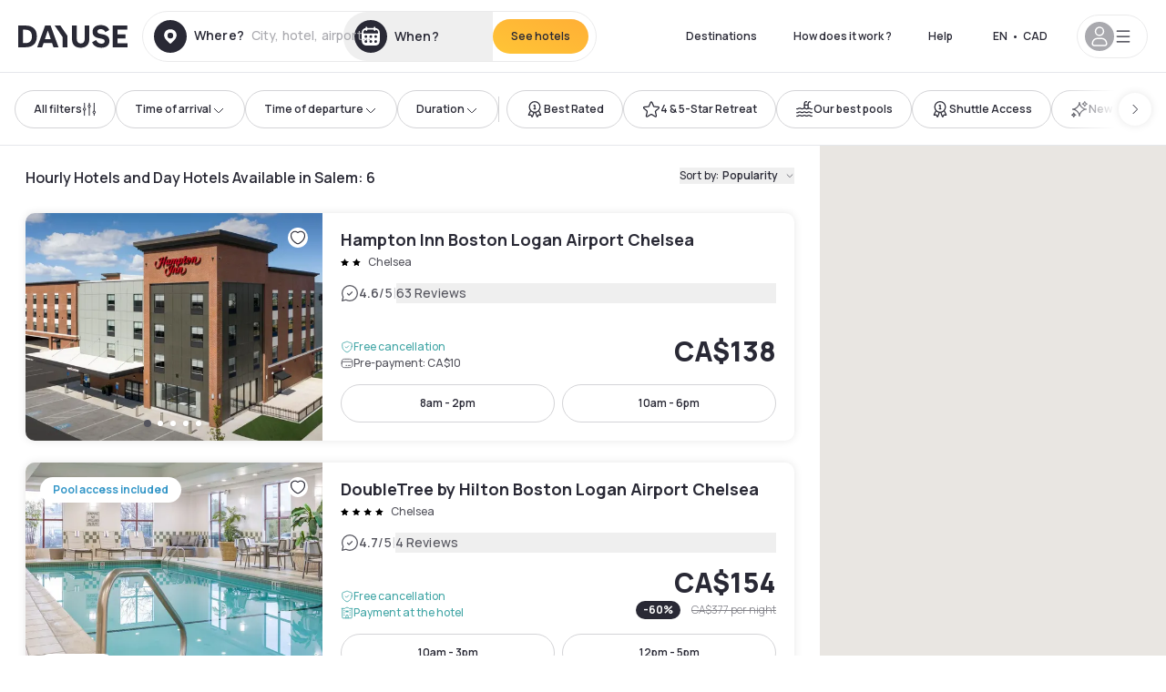

--- FILE ---
content_type: application/javascript; charset=UTF-8
request_url: https://ca.dayuse.com/_next/static/1f22ea27d755728d254f2dc306807bf742b6b339/_buildManifest.js
body_size: 3692
content:
self.__BUILD_MANIFEST=function(s,a,c,e,t,n,i,d,o,u,g,f,b,h,k,p,l,r,j,m,y,w,x,v,_,I,B,F,A,D,E,L,M,N,S,T,U,C,P,q,z,G,H,J,K,O,Q,R,V,W,X,Y,Z,$,ss,sa,sc,se,st,sn,si){return{__rewrites:{afterFiles:[],beforeFiles:[],fallback:[]},"/":[s,a,c,t,n,d,u,g,f,l,r,m,N,e,i,o,b,x,E,L,S,G,H,Y,"static/css/87b6b505c5a1a7ae.css","static/chunks/pages/index-596a4e2c1635a019.js"],"/.well-known/apple-developer-merchantid-domain-association.txt":["static/chunks/pages/.well-known/apple-developer-merchantid-domain-association.txt-defba5f3510ecf8e.js"],"/404":[s,a,c,t,n,d,u,g,f,e,i,o,b,h,p,E,J,"static/chunks/pages/404-348199d4f4bd8626.js"],"/_error":[s,a,c,t,n,d,u,g,f,e,i,o,b,h,p,k,"static/chunks/pages/_error-31e081bf80c1afe7.js"],"/account":[s,a,c,t,n,d,u,g,f,e,i,o,b,h,p,k,"static/chunks/pages/account-f4a27e0f4e0ac46b.js"],"/account/bookings":[y,s,a,c,t,n,d,u,g,f,l,j,e,i,o,b,h,p,K,Z,k,"static/chunks/pages/account/bookings-fd92ef597f8c0854.js"],"/account/bookings/reloaded-bank-card":[s,a,c,t,n,d,u,g,f,e,i,o,b,h,p,k,"static/chunks/pages/account/bookings/reloaded-bank-card-be82e10a1a0fbf1a.js"],"/account/bookings/update-bank-card":[s,a,c,t,n,d,u,g,f,e,i,o,b,h,p,k,"static/chunks/pages/account/bookings/update-bank-card-3a7caa374970ad49.js"],"/account/bookings/[uuid]":[y,s,a,c,t,n,d,u,g,f,l,j,w,_,U,e,i,o,b,h,p,C,$,ss,"static/css/3181e129c4e55db4.css","static/chunks/pages/account/bookings/[uuid]-dcd2759a70380dc6.js"],"/account/favorites":[s,a,c,t,n,d,u,g,f,l,e,i,o,b,h,p,K,k,"static/chunks/pages/account/favorites-fc01bdfaba7da2e1.js"],"/account/profile":[s,a,c,t,n,d,u,g,f,e,i,o,b,h,p,K,k,"static/chunks/pages/account/profile-6846607a0c77eef6.js"],"/articles":[s,a,c,t,n,d,u,g,f,e,i,o,b,h,p,sa,k,"static/chunks/pages/articles-6bf069737a484971.js"],"/articles/[page]":[s,a,c,t,n,d,u,g,f,e,i,o,b,h,p,sa,k,"static/chunks/pages/articles/[page]-ee6cce838c0846f2.js"],"/booking":["static/chunks/pages/booking-e3d7cb8771966ed4.js"],"/booking/cancel":[s,a,c,t,n,d,u,g,f,e,i,o,b,h,p,k,"static/chunks/pages/booking/cancel-a66a2a649b2059cf.js"],"/booking/confirmation":["static/chunks/pages/booking/confirmation-da4e2ef0a7147df1.js"],"/booking/how-to-cancel/[uuid]":[s,a,c,t,n,d,u,g,f,e,i,o,b,h,p,k,"static/chunks/pages/booking/how-to-cancel/[uuid]-e42397e4b799471b.js"],"/booking/information-to-be-transmitted-to-hotel":["static/chunks/pages/booking/information-to-be-transmitted-to-hotel-58050bf7ef860d53.js"],"/booking/no-show-reinsurance/[uuid]":[s,a,c,t,n,d,u,g,f,e,i,o,b,h,p,k,"static/chunks/pages/booking/no-show-reinsurance/[uuid]-a16917b9502e898f.js"],"/booking/payment/preauth":["static/chunks/pages/booking/payment/preauth-ddd4669dbe3883a6.js"],"/booking/payment-methods":["static/chunks/pages/booking/payment-methods-220eba54024bd8b5.js"],"/booking/reservation-options":["static/chunks/pages/booking/reservation-options-fb4faf2a296479a4.js"],"/booking/send-sms-validation-code":["static/chunks/pages/booking/send-sms-validation-code-685add143c3f917d.js"],"/cities-sitemap.xml":["static/chunks/pages/cities-sitemap.xml-b3c8229d1a2cab77.js"],"/daydream/[[...slug]]":[s,a,c,t,n,d,u,g,f,l,_,e,i,o,b,I,G,"static/css/8d00f3a745511eba.css","static/chunks/pages/daydream/[[...slug]]-6cf5f08dc33f8541.js"],"/design-system":[s,c,t,n,M,T,i,sc,Z,"static/chunks/pages/design-system-358bc03f0908fb1f.js"],"/gift-card":[s,a,c,t,n,d,r,v,e,i,o,b,"static/css/a5c134cdd6b920ad.css","static/chunks/pages/gift-card-8d49da18ba3046b1.js"],"/gift-card/confirmation":[s,a,c,t,n,d,e,i,o,O,k,"static/chunks/pages/gift-card/confirmation-32af0e7e3eee2af7.js"],"/gift-card/download":[s,a,c,t,n,d,l,e,i,o,k,"static/chunks/pages/gift-card/download-cb5e3fadf198c24b.js"],"/gift-card/payment":[s,a,c,t,n,d,T,se,st,e,i,o,O,k,"static/chunks/pages/gift-card/payment-6c2f25a8587d1f6e.js"],"/gift-card/tunnel":[s,a,c,t,n,d,v,e,i,o,O,k,"static/chunks/pages/gift-card/tunnel-9de9e0bf9ed25e99.js"],"/hotel/preview/[hash]":[y,s,a,c,t,n,d,u,g,f,l,r,j,w,m,_,v,B,F,e,i,o,b,h,x,A,I,D,k,"static/chunks/pages/hotel/preview/[hash]-50111cee46beca2e.js"],"/hotel-page-rss-feed.xml":["static/chunks/pages/hotel-page-rss-feed.xml-1f86d79121318755.js"],"/hotel-product-ads-feed.xml":["static/chunks/pages/hotel-product-ads-feed.xml-d6fc7779802a8dc6.js"],"/hotels":[y,s,a,c,t,n,d,u,g,f,l,r,j,w,m,_,v,B,F,e,i,o,b,h,p,x,A,I,D,Q,k,"static/chunks/pages/hotels-860ff5f4d54fc97d.js"],"/hotels/[country]":[y,s,a,c,t,n,d,u,g,f,l,r,j,w,m,_,v,B,F,e,i,o,b,h,p,x,A,I,D,Q,k,"static/chunks/pages/hotels/[country]-6bcb6208679f24a4.js"],"/hotels/[...slug]":[y,s,a,c,t,n,d,u,g,f,l,r,j,w,m,_,v,B,F,e,i,o,b,h,x,A,I,D,k,"static/chunks/pages/hotels/[...slug]-5038db55d0e35e5d.js"],"/hotels-daypass/[...slug]":[y,s,a,c,u,g,f,j,w,m,_,v,B,F,e,b,A,k,"static/chunks/pages/hotels-daypass/[...slug]-9cc3e6ac919cb35b.js"],"/hotels-sitemap.xml":["static/chunks/pages/hotels-sitemap.xml-d96fa94753683302.js"],"/how-it-works":[s,a,c,t,n,d,u,g,f,v,e,i,o,b,h,p,H,J,"static/chunks/pages/how-it-works-d37a4a01a6696781.js"],"/l":[s,a,c,t,n,d,u,g,f,e,i,o,b,h,p,k,"static/chunks/pages/l-df81da5473cfb1c7.js"],"/l/preview/[slug]":[y,s,a,c,t,n,d,u,g,f,l,r,j,w,m,_,v,B,F,M,P,e,i,o,b,h,x,A,I,D,q,R,k,"static/chunks/pages/l/preview/[slug]-ddf0026775643200.js"],"/l/[slug]":[y,s,a,c,t,n,d,u,g,f,l,r,j,w,m,_,v,B,F,M,P,e,i,o,b,h,x,A,I,D,q,R,k,"static/chunks/pages/l/[slug]-66557fd797cc4604.js"],"/landing-page-rss-feed.xml":["static/chunks/pages/landing-page-rss-feed.xml-b0273e6eb6fdc7da.js"],"/landing-sitemap.xml":["static/chunks/pages/landing-sitemap.xml-1d27da1100b5d0cf.js"],"/landings/[type]/[[...slug]]":[y,s,a,c,t,n,d,u,g,f,l,r,j,w,m,_,v,B,F,M,P,e,i,o,b,h,x,A,I,D,q,J,"static/chunks/pages/landings/[type]/[[...slug]]-33b8f2b9c6844666.js"],"/leave-your-review/[uuid]":[s,a,c,t,n,d,u,g,j,w,T,V,e,i,o,sn,k,"static/chunks/pages/leave-your-review/[uuid]-a8c39e1a34bf8272.js"],"/old._error":["static/chunks/pages/old._error-0c5e8cdae42fc9b5.js"],"/pages/dayuse/terms-privacy":[s,a,c,t,n,d,u,g,f,e,i,o,b,h,p,k,"static/chunks/pages/pages/dayuse/terms-privacy-dead81120d0a6ce9.js"],"/pages/newsroom":[s,a,c,t,n,d,u,g,f,e,i,o,b,h,p,k,"static/chunks/pages/pages/newsroom-fef3e1e91f3a1fd8.js"],"/pages/[type]":[s,a,c,t,n,d,u,g,f,e,i,o,b,h,p,k,"static/chunks/pages/pages/[type]-d0f4155849f6ff7a.js"],"/pages/[type]/[slug]":[y,s,a,c,t,n,d,u,g,f,l,r,j,w,m,_,v,B,F,M,P,e,i,o,b,h,x,A,I,D,q,R,k,"static/chunks/pages/pages/[type]/[slug]-65a43d2c35e451e2.js"],"/partners":[s,a,c,t,n,d,u,g,f,r,e,i,o,b,h,p,"static/css/a0494a11bb8ad4a1.css","static/chunks/pages/partners-fa8e7ba272cb4300.js"],"/password/new/form":[s,a,c,t,n,d,e,i,o,k,"static/chunks/pages/password/new/form-048e4aed27b57590.js"],"/press-sitemap.xml":["static/chunks/pages/press-sitemap.xml-4bc752b81146e79c.js"],"/reviews-dayuse":[s,a,c,t,n,d,u,g,f,e,i,o,b,h,p,E,"static/css/4676faf19dca7ec4.css","static/chunks/pages/reviews-dayuse-14e094ccdfdd2045.js"],"/s/[[...slug]]":[y,"static/chunks/2c796e83-4ea4cf921a4cf480.js",s,a,c,t,n,d,u,g,f,l,r,j,w,m,_,v,B,F,M,V,"static/chunks/5461-84ea3a868077da9e.js",e,i,o,x,A,I,D,Q,"static/css/6e2eb49e6a7635b0.css","static/chunks/pages/s/[[...slug]]-480c159dbdceac78.js"],"/search-daypass/[[...slug]]":[s,a,u,g,f,e,k,"static/chunks/pages/search-daypass/[[...slug]]-f735f3ac745acf82.js"],"/search-page-rss-feed.xml":["static/chunks/pages/search-page-rss-feed.xml-9effb588cb81a175.js"],"/segment/in-flight/[[...slug]]":[s,a,c,t,n,d,u,g,f,r,m,N,e,i,o,b,h,p,x,E,L,S,z,si,"static/css/3ca3bad3d2903ddf.css","static/chunks/pages/segment/in-flight/[[...slug]]-5448fc95125f4399.js"],"/segment/lp1":[s,a,c,t,n,d,u,g,f,l,r,e,i,o,b,E,L,G,H,Y,"static/css/749e5737a20cd0c9.css","static/chunks/pages/segment/lp1-a89355b643c032e4.js"],"/segment/lp3/[[...slug]]":[s,a,c,t,n,d,u,g,f,r,m,N,e,i,o,b,h,p,x,E,L,S,z,W,"static/chunks/pages/segment/lp3/[[...slug]]-7d4b127a7a404b83.js"],"/segment/lp4/[[...slug]]":[s,a,c,t,n,d,u,g,f,r,m,N,e,i,o,b,h,p,x,E,L,S,z,si,W,"static/chunks/pages/segment/lp4/[[...slug]]-c2ed816b3df5b6d5.js"],"/segment/skyscanner/[[...slug]]":[s,a,c,t,n,d,u,g,f,r,m,N,e,i,o,b,h,p,x,E,L,S,z,W,"static/chunks/pages/segment/skyscanner/[[...slug]]-106995fcf2e4824b.js"],"/sitemap.xml":["static/chunks/pages/sitemap.xml-e56a4f8f0509e9f3.js"],"/tunnel/booking":[y,s,a,c,t,n,d,u,g,l,j,w,T,U,V,se,st,e,i,o,C,X,$,k,"static/chunks/pages/tunnel/booking-8dd4426ff67633a6.js"],"/tunnel/confirmation":[y,s,a,c,t,n,d,u,g,l,j,w,T,U,"static/chunks/6879-4d982fc05adfbf98.js",e,i,o,C,X,sn,sc,ss,"static/css/ac39cc252e1b27e4.css","static/chunks/pages/tunnel/confirmation-63a12801774aac4f.js"],"/tunnel/payment-method":[y,s,a,c,t,n,d,u,l,j,w,U,e,i,o,C,X,k,"static/chunks/pages/tunnel/payment-method-d20526b5cc84ee6c.js"],"/unsubscribe/[uuid]":[s,a,c,t,n,d,u,g,f,e,i,o,b,h,p,k,"static/chunks/pages/unsubscribe/[uuid]-b4958b752ede0433.js"],sortedPages:["/","/.well-known/apple-developer-merchantid-domain-association.txt","/404","/_app","/_error","/account","/account/bookings","/account/bookings/reloaded-bank-card","/account/bookings/update-bank-card","/account/bookings/[uuid]","/account/favorites","/account/profile","/articles","/articles/[page]","/booking","/booking/cancel","/booking/confirmation","/booking/how-to-cancel/[uuid]","/booking/information-to-be-transmitted-to-hotel","/booking/no-show-reinsurance/[uuid]","/booking/payment/preauth","/booking/payment-methods","/booking/reservation-options","/booking/send-sms-validation-code","/cities-sitemap.xml","/daydream/[[...slug]]","/design-system","/gift-card","/gift-card/confirmation","/gift-card/download","/gift-card/payment","/gift-card/tunnel","/hotel/preview/[hash]","/hotel-page-rss-feed.xml","/hotel-product-ads-feed.xml","/hotels","/hotels/[country]","/hotels/[...slug]","/hotels-daypass/[...slug]","/hotels-sitemap.xml","/how-it-works","/l","/l/preview/[slug]","/l/[slug]","/landing-page-rss-feed.xml","/landing-sitemap.xml","/landings/[type]/[[...slug]]","/leave-your-review/[uuid]","/old._error","/pages/dayuse/terms-privacy","/pages/newsroom","/pages/[type]","/pages/[type]/[slug]","/partners","/password/new/form","/press-sitemap.xml","/reviews-dayuse","/s/[[...slug]]","/search-daypass/[[...slug]]","/search-page-rss-feed.xml","/segment/in-flight/[[...slug]]","/segment/lp1","/segment/lp3/[[...slug]]","/segment/lp4/[[...slug]]","/segment/skyscanner/[[...slug]]","/sitemap.xml","/tunnel/booking","/tunnel/confirmation","/tunnel/payment-method","/unsubscribe/[uuid]"]}}("static/chunks/6424-aa82e0af8d62506d.js","static/chunks/1860-b2bc5866a0a02fd0.js","static/chunks/9207-3d6d684b2edf7815.js","static/chunks/8162-eb405e0c6fa4ec55.js","static/css/5689c02ad49ccb8d.css","static/chunks/1681-1c07087af8f2a17f.js","static/chunks/544-eced708fb162b8c1.js","static/chunks/8945-913e61c74bbb11e9.js","static/chunks/2429-8216c05569c5265d.js","static/chunks/2195-f280f41d54058320.js","static/chunks/3935-7c47be9f17285a78.js","static/chunks/4634-3e35a0244367528a.js","static/chunks/134-25198e5f081cbbf7.js","static/chunks/2357-2c7d328c135ce0e1.js","static/css/ec1a5d6cb9770f69.css","static/chunks/8530-ad8e24672d5907b5.js","static/chunks/9755-b2886e792733da7b.js","static/chunks/4896-7dccd454fce2eef4.js","static/chunks/8163-a7b26d7d9623e010.js","static/chunks/6203-d4a930d4fe493da7.js","static/chunks/11e07bb4-ecab8e418514ca72.js","static/chunks/3128-d5fd4e7c5309d162.js","static/chunks/6981-c6f212ba8719030b.js","static/chunks/5127-b2ce83e9c07559b4.js","static/chunks/1546-d2c6e45973bc58a8.js","static/chunks/9831-1b97575143d75461.js","static/css/f8a8a6e02464a2e3.css","static/chunks/1479-6cc91132e3d6cd68.js","static/chunks/846-78cd995c21065dd4.js","static/chunks/3957-a4ea564b3060ecb7.js","static/chunks/9682-cfbaf289ed236553.js","static/chunks/793-d1e77f6ec184afb2.js","static/chunks/2032-1f95261d78ed5512.js","static/chunks/1806-96d23fa66d47c0c5.js","static/chunks/7098-370ac6580098dcfb.js","static/chunks/1815-a0a4528ad88b13b3.js","static/chunks/2461-671214ea40af16f8.js","static/chunks/4592-2becde46f27d66ba.js","static/chunks/6199-ef75096848578580.js","static/chunks/5454-eee50d527f708e6b.js","static/chunks/5417-612398c2b811bb92.js","static/chunks/1236-4ef0e88b2f0fc87b.js","static/chunks/353-6b72107552445a1c.js","static/css/e220fa4c58c912a3.css","static/chunks/1783-336714d5a09af0f3.js","static/chunks/7549-3a3bea142e336885.js","static/chunks/9587-d77594f1b94bafd9.js","static/chunks/6996-22461e82fda4bfb4.js","static/chunks/373-e6d1c1c847c55bf5.js","static/css/00e64a81e27b8c8c.css","static/chunks/731-1826bee39404aaee.js","static/chunks/2405-8deb0b01489a3eea.js","static/chunks/4746-0834e21d3c640366.js","static/chunks/9838-8600d71d039593b5.js","static/chunks/9111-025e4ed040b5ffc7.js","static/chunks/6863-1424bc6989a9656f.js","static/chunks/704-861681b838a8a0ae.js","static/css/1a13b2368c909821.css","static/chunks/6821-01dfa99311d722ef.js","static/chunks/5813-1257f2f2bac0bbdf.js","static/chunks/9930-aa94aa9ee1eefb65.js"),self.__BUILD_MANIFEST_CB&&self.__BUILD_MANIFEST_CB();

--- FILE ---
content_type: application/javascript; charset=UTF-8
request_url: https://ca.dayuse.com/_next/static/chunks/2429-8216c05569c5265d.js
body_size: 11114
content:
!function(){try{var e="undefined"!=typeof window?window:"undefined"!=typeof global?global:"undefined"!=typeof self?self:{},s=(new e.Error).stack;s&&(e._sentryDebugIds=e._sentryDebugIds||{},e._sentryDebugIds[s]="2cdb7588-1374-42cf-a5fc-bd84ba9ce8dc",e._sentryDebugIdIdentifier="sentry-dbid-2cdb7588-1374-42cf-a5fc-bd84ba9ce8dc")}catch(e){}}();"use strict";(self.webpackChunk_N_E=self.webpackChunk_N_E||[]).push([[2429],{583:function(e,s,a){a.d(s,{IL:function(){return i},uv:function(){return c}});var t=a(78551),l=a(24139),n=a(31058),r=a(9306),o=a(58048);function i(e,s){return(0,t.a)({queryKey:["topCountryDestination",e],queryFn:()=>(0,o.J)().run((0,r.q)({host:e})),placeholderData:l.Wk,staleTime:1/0,gcTime:1/0,...s})}function c(e,s,a,r){return(0,t.a)({queryKey:["thousandPossibilitiesDestination",e],queryFn:()=>(0,o.J)().run((0,n.x)({host:e,params:{slug:s,pageType:a}})),placeholderData:l.Wk,staleTime:1/0,gcTime:1/0,...r})}},80557:function(e,s,a){a.d(s,{Z:function(){return m}});var t=a(85893),l=a(87536),n=a(86896),r=a(44012),o=a(29082),i=a(60956),c=a(10253);let d={required:{value:!0,message:"common.form.error.email.required"},pattern:{value:a(9632).iN,message:"common.form.error.email.invalid"}};function m(e){let{onSubmit:s,isLoading:a,isDisabled:m}=e,{register:u,handleSubmit:h,formState:x}=(0,l.cI)({mode:"all",reValidateMode:"onChange"}),f=(0,n.Z)();return(0,t.jsxs)("form",{onSubmit:h(s),className:"flex flex-col space-y-6 mb-6",children:[(0,t.jsx)("div",{children:(0,t.jsx)(i.Z,{...u("email",d),label:f.formatMessage({id:"common.form.label.email"}),type:"email",placeholder:"name@example.com",autoComplete:"email username",error:x.errors.email&&f.formatMessage({id:x.errors.email.message}),disabled:m})}),(0,t.jsxs)(o.Z,{className:"h-12",type:"submit",disabled:m||!x.isValid,children:[a&&(0,t.jsx)(c.Z,{}),!a&&(0,t.jsx)(r.Z,{id:"common.send"})]})]})}},63704:function(e,s,a){var t=a(85893);a(67294),s.Z=function(e){return(0,t.jsx)("svg",{"data-name":"Layer 1",xmlns:"http://www.w3.org/2000/svg",viewBox:"0 0 481.62 100",width:"1em",height:"1em",fill:"currentColor",...e,children:(0,t.jsx)("path",{d:"M481.62 97.76v-18.1H437.3V58.77h35.49v-18H437.3V20.2h43.76V2.1h-64.93v95.66zm-156-22.16c6 15.42 20.9 24.26 40.68 24.26 22.2 0 35.7-11.36 35.7-30.29 0-14.59-8.84-24.69-28.19-28.48l-13.51-2.66c-7.85-1.54-11.78-5.19-11.78-10 0-6.73 5.61-10.66 15-10.66s16.27 4.77 20.34 13.33L401 21.74C395.93 8.13 382 0 363.39 0c-21.6 0-35.76 10.8-35.76 29.87 0 14.73 9.11 24.27 27.2 27.77l13.61 2.67C376.85 62 381.06 65.5 381.06 71c0 7-5.61 11.08-14.86 11.08-10.66 0-18.1-5.75-23-16.27zM275.17 100C298.73 100 313 86.4 313 62.55V2.1h-20v59.47c0 12.62-6.59 19.5-17.39 19.5s-17.39-6.88-17.39-19.5V2.1H237v60.45C237 86.4 251.47 100 275.17 100M160.73 2.1l34.64 50.35v45.31h21.18V47L185.69 2.1zM130.43 24l12.77 37.71h-25.53zm47.13 73.78L142.64 2.1h-24.13L83.59 97.76h21.88l6.17-18.24h37.59l6.17 18.24zM21.18 20.34H32c18.51 0 28.47 10.52 28.47 29.59S50.49 79.52 32 79.52H21.18zm11.36 77.42c32 0 49.51-17 49.51-47.83S64.52 2.1 32.54 2.1H0v95.66z"})})}},82808:function(e,s,a){a.d(s,{Z:function(){return o}});var t=a(85893),l=a(41664),n=a.n(l),r=a(63704);function o(e){let{className:s}=e;return(0,t.jsxs)(n(),{href:"/",locale:!1,className:s,children:[(0,t.jsx)("span",{className:"sr-only",children:"Dayuse"}),(0,t.jsx)(r.Z,{height:"30",width:"120"})]})}},90485:function(e,s,a){a.d(s,{Z:function(){return x}});var t=a(85893),l=a(87536),n=a(86896),r=a(44012),o=a(29082),i=a(60956),c=a(39057),d=a(49377),m=a(10253);let u={required:{value:!0,message:"common.form.error.email.required"},pattern:{value:a(9632).iN,message:"common.form.error.email.invalid"}},h={required:{value:!0,message:"common.form.error.password.required"}};function x(e){let{onSubmit:s,onClickNewPassword:a,isLoading:x,isDisabled:f}=e,{register:p,handleSubmit:b,formState:j}=(0,l.cI)({mode:"all",reValidateMode:"onChange"}),g=(0,n.Z)();return(0,t.jsxs)("form",{onSubmit:b(s),className:"flex flex-col justify-between flex-1",children:[(0,t.jsxs)("div",{className:"mb-6",children:[(0,t.jsx)(i.Z,{...p("email",u),label:g.formatMessage({id:"common.form.label.email"}),type:"email",placeholder:"name@example.com",autoComplete:"email username",error:j.errors.email&&g.formatMessage({id:j.errors.email.message}),disabled:f,className:"mb-4"}),(0,t.jsx)(c.Z,{...p("password",h),label:"".concat(g.formatMessage({id:"common.form.label.password"})),placeholder:"••••••••",autoComplete:"current-password",error:j.errors.password&&g.formatMessage({id:j.errors.password.message}),disabled:f,className:"mb-4"}),(0,t.jsx)(d.Z,{onClick:a,className:"flex mx-auto",type:"button",size:"small",children:(0,t.jsx)(r.Z,{id:"common.password.forgotten"})})]}),(0,t.jsxs)(o.Z,{className:"w-full",type:"submit",disabled:f||!j.isValid,children:[x&&(0,t.jsx)(m.Z,{}),!x&&(0,t.jsx)(r.Z,{id:"common.button.login.label"})]})]})}},39266:function(e,s,a){a.d(s,{Z:function(){return B}});var t=a(85893),l=a(67294),n=a(98029),r=a(11163),o=a(86896),i=a(44012),c=a(86010),d=a(77221),m=a(24942),u=a(89207),h=a(30951),x=a(18192),f=a(94969),p=a(64690),b=a(82856),j=a(89762),g=a(80557),w=a(85325),v=a(75123),N=a(36203),y=a(65569),k=a(90485),Z=a(87536),C=a(29082),z=a(60956),q=a(39057),S=a(49630),M=a(48098),A=a(9632),E=a(10253);let _={required:{value:!0,message:"common.field.required"}},D={required:{value:!0,message:"common.field.required"}},V={required:{value:!0,message:"common.form.error.email.required"},pattern:{value:A.iN,message:"common.form.error.email.invalid"}},F={required:{value:!0,message:"common.form.error.password.required"},minLength:{value:8,message:"common.form.register.password.rules.message"},pattern:{value:/^(?=.*[a-z])(?=.*[A-Z])(?=.*[0-9]).*$/,message:"common.form.register.password.rules.message"}},T=["fr","us","gb","ca","hk","sg","au","de","it","ie","be","nl","ch","at","se","br","qa","bh"];function L(e){let{onSubmit:s,defaultCountryCode:a,isLoading:l,isDisabled:n}=e,{register:r,handleSubmit:c,formState:d,setError:m,clearErrors:u,control:h}=(0,Z.cI)({mode:"all",reValidateMode:"onChange"}),x=(0,o.Z)();return(0,t.jsxs)("form",{className:"space-y-6",onSubmit:c(s),children:[(0,t.jsx)("div",{children:(0,t.jsx)(z.Z,{...r("firstname",D),disabled:n,label:x.formatMessage({id:"common.form.label.firstname"}),placeholder:x.formatMessage({id:"common.form.placeholder.firstname"}),autoComplete:"given-name",error:d.errors.firstname&&x.formatMessage({id:d.errors.firstname.message})})}),(0,t.jsx)("div",{children:(0,t.jsx)(z.Z,{...r("lastname",_),disabled:n,label:x.formatMessage({id:"common.form.label.lastname"}),placeholder:x.formatMessage({id:"common.form.placeholder.lastname"}),autoComplete:"family-name",error:d.errors.lastname&&x.formatMessage({id:d.errors.lastname.message})})}),(0,t.jsx)("div",{className:"col-span-2",children:(0,t.jsx)(z.Z,{...r("email",V),disabled:n,label:x.formatMessage({id:"common.form.label.email"}),type:"email",placeholder:"name@example.com",autoComplete:"email username",error:d.errors.email&&x.formatMessage({id:d.errors.email.message})})}),(0,t.jsxs)("div",{children:[(0,t.jsx)(Z.Qr,{defaultValue:"",control:h,name:"phoneNumber",render:e=>{let{field:s}=e;return(0,t.jsx)(S.default,{inputProps:{name:"phoneNumber",required:!0},disabled:n,label:x.formatMessage({id:"common.form.label.phoneNumber"}),preferredCountries:T,country:a,onChange:(e,a)=>{s.onChange(e),a&&u("phoneNumber")},onBlur:e=>{e||m("phoneNumber",{type:"manual",message:x.formatMessage({id:"common.phonenumber.invalid"})})}})},rules:{required:"".concat(x.formatMessage({id:"common.field.required"}))}}),d.errors.phoneNumber&&(0,t.jsx)("div",{className:"text-red-600 text-xs mt-2",children:(0,t.jsx)(i.Z,{id:d.errors.phoneNumber.message})}),(0,t.jsx)("div",{className:"t text-focus-dark body4 mt-2",children:(0,t.jsx)(i.Z,{id:"common.register.phoneNumber.notice"})})]}),(0,t.jsx)("div",{children:(0,t.jsx)(q.Z,{...r("password",F),disabled:n,label:"".concat(x.formatMessage({id:"common.form.label.password"})),placeholder:"••••••••",autoComplete:"current-password",error:d.errors.password&&x.formatMessage({id:d.errors.password.message}),hint:x.formatMessage({id:"common.form.register.password.rules.hint"})})}),(0,t.jsxs)("label",{className:"flex body3 cursor-pointer",children:[(0,t.jsx)(M.Z,{...r("newsletterSubscription"),className:"shrink-0"}),(0,t.jsx)("span",{className:"ml-2",children:(0,t.jsx)(i.Z,{id:"common.checkbox.subscribe.consent"})})]}),(0,t.jsxs)(C.Z,{className:"w-full mt-6",type:"submit",disabled:n||!d.isValid,children:[l&&(0,t.jsx)(E.Z,{}),!l&&(0,t.jsx)(i.Z,{id:"common.button.register.label"})]}),(0,t.jsx)("p",{className:"body4 text-shadow-black-60",children:(0,t.jsx)(i.Z,{id:"tunnel.register.gdpr.notice"})})]})}var O=a(7187),H=a(27739),I=a(58048);function B(e){let{isOpen:s,onClose:a}=e,Z=(0,j.t)(),C=(0,r.useRouter)(),{lang:z}=(0,x.Jr)(),[q]=(0,f.U8)(),S=(0,o.Z)(),[M,A]=(0,l.useState)("login"),{login:E}=(0,b.Z)(),_=(0,l.useRef)(null),D=(0,w.G)([v.md],[!1],!0);(0,l.useEffect)(()=>{s&&A("login")},[s]),(0,l.useEffect)(()=>{var e;null===(e=_.current)||void 0===e||e.scrollTo(0,0)},[M]);let V=(0,n.D)({mutationFn:async e=>{let s=await E.mutateAsync(e);y.A5(s,q,z),N.n$(s),y.F2("see_bookings_form"),a(),D&&C.push("/account")}}),F=(0,n.D)({mutationFn:async e=>(await (0,I.J)().run((0,d.wm_)({data:{emailAddress:e.email}})),e)}),T=async e=>{let{firstname:s,lastname:t,email:l,password:n,phoneNumber:r,newsletterSubscription:o}=e;try{await (0,I.J)().run((0,d.OPY)({data:{firstName:s,lastName:t,email:l,phoneNumber:r,password:n,language:S.locale,newsletterSubscription:o}}))}catch(e){var i,c;if((null===(i=e.response)||void 0===i?void 0:i.data.detail.indexOf("api.user_account.email_address.already_exists"))!==-1)throw Error(S.formatMessage({id:"common.registration.email.already.exists"}));if((null===(c=e.response)||void 0===c?void 0:c.data.detail.indexOf("api.user_account.email_address.invalid"))!==-1)throw Error(S.formatMessage({id:"api.user_account.email_address.invalid"}));throw Error(e.message)}try{let e=await E.mutateAsync({email:l,password:n});N.n$(e),y.A5(e,q,z)}catch(e){}a(),D&&C.push("/account")},B=(0,n.D)({mutationFn:T});return(0,t.jsx)(m.u,{appear:!0,show:s,children:(0,t.jsxs)(u.Vq,{as:"div",className:"relative z-50",onClose:a,children:[(0,t.jsx)(m.x,{enter:"ease-out duration-300",enterFrom:"opacity-0",enterTo:"opacity-100",leave:"ease-in duration-200",leaveFrom:"opacity-100",leaveTo:"opacity-0",children:(0,t.jsx)("div",{className:"fixed inset-0 md:bg-black bg-white md:bg-opacity-25"})}),(0,t.jsx)("div",{ref:_,className:"fixed inset-0 overflow-y-auto",children:(0,t.jsx)("div",{className:"flex min-h-full md:items-center justify-center md:p-4",children:(0,t.jsx)(m.x,{as:l.Fragment,enter:"ease-out duration-300",enterFrom:"opacity-0 scale-95",enterTo:"opacity-100 scale-100",leave:"ease-in duration-200",leaveFrom:"opacity-100 scale-100",leaveTo:"opacity-0 scale-95",children:(0,t.jsxs)(u.EM,{className:(0,c.Z)("relative w-full transform overflow-hidden md:rounded-20 bg-white md:shadow-200 transition-all flex flex-col md:flex-row","login"===M&&"md:h-[600px] max-w-screen-lg","new-password"===M&&"md:h-[537px] max-w-[1058px]","register"===M&&"max-w-screen-lg"),children:["login"===M&&(0,t.jsxs)("button",{className:"absolute left-0 flex md:left-auto md:right-0 items-center top-0 md:m-6 m-2 p-4 z-30",onClick:a,children:[(0,t.jsx)(H.Z,{icon:"cross",className:"size-4 text-shadow-black md:text-white "}),(0,t.jsx)("span",{className:"text-button-sm md:sr-only ml-2",children:(0,t.jsx)(i.Z,{id:"common.close"})})]}),("new-password"===M||"register"===M)&&(0,t.jsxs)("button",{type:"button",className:"absolute left-0 flex items-center top-0 m-2 md:m-6 p-4 ",onClick:()=>{A("login")},children:[(0,t.jsx)(H.Z,{icon:"chevron-left",className:"size-4 mr-2"}),(0,t.jsx)("span",{className:"text-button-sm md:text-button-lg",children:(0,t.jsx)(i.Z,{id:"common.back"})})]}),"login"===M&&(0,t.jsxs)(t.Fragment,{children:[(0,t.jsx)("div",{className:"js-pre-login md:w-1/2 flex flex-col items-center justify-center flex-1 md:py-0 py-12",children:(0,t.jsxs)("div",{className:"flex flex-col md:h-[370px] pt-10 md:pt-0 w-80 relative",children:[(0,t.jsx)("h2",{className:"headline2-sm text-center mb-8",children:(0,t.jsx)(i.Z,{id:"common.connection"})}),(0,t.jsx)(k.Z,{onSubmit:V.mutate,onClickNewPassword:()=>{A("new-password")},isDisabled:V.isPending,isLoading:V.isPending}),V.isError&&V.error&&(0,t.jsx)("div",{className:"text-watermeloon text-center caption-lg absolute -bottom-[32px] w-full",children:(0,t.jsx)(i.Z,{id:"common.login.error"})})]})}),(0,t.jsxs)("div",{className:"relative md:w-1/2 text-white flex flex-col items-center justify-center flex-1 md:py-0 py-12",children:[(0,t.jsx)("div",{className:"absolute backdrop-opacity-80 backdrop-invert bg-black/50 z-0 top-0 bottom-0 w-full h-full",children:["en-SG","en-HK","zh-SG","zh-HK"].includes(Z.locale)?(0,t.jsx)(O.Z,{className:"object-cover h-full opacity-50",src:"/background/connexion-asie-desktop.jpg",alt:"login background",height:600,width:512}):(0,t.jsx)(O.Z,{className:"object-cover h-full opacity-50",src:"/background/connexion-desktop.jpg",alt:"login background",height:600,width:512})}),(0,t.jsxs)("div",{className:"flex flex-col w-72 md:h-[370px] justify-between items-center z-30",children:[(0,t.jsx)("h2",{className:"headline2-sm text-center md:whitespace-nowrap mb-6",children:(0,t.jsx)(i.Z,{id:"common.auth.register.create.account"})}),(0,t.jsxs)("ul",{className:"space-y-6 mb-8 body3 focus",children:[(0,t.jsxs)("li",{className:"flex items-center",children:[(0,t.jsx)("span",{className:"h-5 w-5 flex items-center justify-center rounded-full bg-white mr-4 shrink-0",children:(0,t.jsx)(H.Z,{icon:"check",className:"size-4 text-smart-blue"})}),(0,t.jsx)(i.Z,{id:"common.auth.register.reinsurance.1"})]}),(0,t.jsxs)("li",{className:"flex items-center",children:[(0,t.jsx)("span",{className:"h-5 w-5 flex items-center justify-center rounded-full bg-white mr-4 shrink-0",children:(0,t.jsx)(H.Z,{icon:"check",className:"size-4 text-smart-blue"})}),(0,t.jsx)(i.Z,{id:"common.auth.register.reinsurance.2"})]}),(0,t.jsxs)("li",{className:"flex items-center",children:[(0,t.jsx)("span",{className:"h-5 w-5 flex items-center justify-center rounded-full bg-white mr-4 shrink-0",children:(0,t.jsx)(H.Z,{icon:"check",className:"size-4 text-smart-blue"})}),(0,t.jsx)(i.Z,{id:"common.auth.register.reinsurance.3"})]})]}),(0,t.jsx)(h.Z,{className:"w-full",onClick:()=>{A("register")},children:(0,t.jsx)(i.Z,{id:"common.button.register.label"})})]})]})]}),"new-password"===M&&(0,t.jsx)("div",{className:"w-full h-full p-8 flex flex-col",children:(0,t.jsxs)("div",{className:"flex flex-col md:grid md:grid-cols-12 md:gap-6 flex-1",children:[(0,t.jsx)("div",{className:"md:col-span-5 self-center justify-self-center flex-1 flex justify-center items-center",children:(0,t.jsx)(p.Z,{width:"395",height:"200"})}),(0,t.jsxs)("div",{className:"md:col-span-7 self-center flex-1",children:[(0,t.jsx)("h2",{className:"title1 mb-8 text-center md:text-left",children:(0,t.jsx)(i.Z,{id:"common.password.forgotten"})}),(0,t.jsxs)("div",{className:"md:w-[330px]",children:[(0,t.jsx)("p",{className:"relative body3 text-shadow-black-80 mb-12 text-center md:text-left",children:(0,t.jsx)(i.Z,{id:"common.password.forgotten.notice"})}),(0,t.jsx)(g.Z,{onSubmit:F.mutate,isDisabled:F.isPending,isLoading:F.isPending}),F.isSuccess&&(0,t.jsx)("p",{className:"text-center text-smart-blue caption-lg",children:(0,t.jsx)(i.Z,{id:"common.password.forgotten.email.sent.to.reset",values:{email:F.data.email}})}),F.error&&(0,t.jsx)("div",{className:"text-watermeloon caption-lg",children:(0,t.jsx)(i.Z,{id:"common.login.error"})})]})]})]})}),"register"===M&&(0,t.jsx)("div",{className:"js-create-account w-full h-full px-8 pt-20 md:pb-10 flex flex-col",children:(0,t.jsxs)("div",{className:"flex-1 mb-4",children:[(0,t.jsx)("h2",{className:"title1 text-center mb-10",children:(0,t.jsx)(i.Z,{id:"common.auth.register.create.account"})}),(0,t.jsx)("div",{className:"md:w-96 m-auto",children:(0,t.jsx)(L,{onSubmit:B.mutate,defaultCountryCode:Z.preferredCountryCode,isDisabled:B.isPending,isLoading:B.isPending})}),B.isError&&B.error&&(0,t.jsx)("div",{className:"text-watermeloon-120 text-center md:w-80 caption-lg mt-6 m-auto",ref:e=>{if(e&&_.current){let s=e.getBoundingClientRect(),a=e.offsetTop+s.height-window.screen.height;_.current.scroll({top:a,behavior:"smooth"}),_.current.scrollTo(0,a)}},children:B.error.message})]})})]})})})})]})})}},92429:function(e,s,a){a.d(s,{Z:function(){return D}});var t=a(85893),l=a(67294),n=a(42260),r=a(89762),o=a(18192),i=a(82808),c=a(44012),d=a(41664),m=a.n(d),u=a(91023),h=a(87130),x=a(31628),f=a(11163),p=a(30202),b=a(96118),j=a(82856),g=a(27739),w=a(21868);function v(e){let{...s}=e;return(0,t.jsx)(w.fC,{"data-slot":"dropdown-menu",...s})}function N(e){let{...s}=e;return(0,t.jsx)(w.xz,{"data-slot":"dropdown-menu-trigger",...s})}function y(e){let{className:s,align:a="end",sideOffset:l=4,...r}=e;return(0,t.jsx)(w.Uv,{children:(0,t.jsx)(w.VY,{"data-slot":"dropdown-menu-content",align:a,sideOffset:l,className:(0,n.cn)("bg-popover text-popover-foreground data-[state=open]:animate-in data-[state=closed]:animate-out data-[state=closed]:fade-out-0 data-[state=open]:fade-in-0 data-[state=closed]:zoom-out-95 data-[state=open]:zoom-in-95 data-[side=bottom]:slide-in-from-top-2 data-[side=left]:slide-in-from-right-2 data-[side=right]:slide-in-from-left-2 data-[side=top]:slide-in-from-bottom-2 z-50 max-h-(--radix-dropdown-menu-content-available-height) min-w-[8rem] origin-(--radix-dropdown-menu-content-transform-origin) overflow-x-hidden overflow-y-auto","mt-6 bg-white rounded-10 shadow-md p-0 m-0",s),...r})})}function k(e){let{className:s,inset:a,variant:l="default",...r}=e;return(0,t.jsx)(w.ck,{"data-slot":"dropdown-menu-item","data-inset":a,"data-variant":l,className:(0,n.cn)("outline-none focus:outline-none focus-visible:outline-none focus:bg-accent focus:text-accent-foreground data-[variant=destructive]:text-destructive data-[variant=destructive]:focus:bg-destructive/10 dark:data-[variant=destructive]:focus:bg-destructive/20 data-[variant=destructive]:focus:text-destructive data-[variant=destructive]:*:[svg]:!text-destructive [&_svg:not([class*='text-'])]:text-muted-foreground relative flex cursor-default items-center gap-2 outline-hidden select-none data-[disabled]:pointer-events-none data-[disabled]:opacity-50 data-[inset]:pl-8 [&_svg]:pointer-events-none [&_svg]:shrink-0 [&_svg:not([class*='size-'])]:size-4 hover:border-none focus:border-none","w-full whitespace-nowrap px-8 py-4 cursor-pointer text-left text-xs/3 hover:bg-shadow-black-10",s),...r})}var Z=a(26085),C=a(39266),z=a(45673);function q(e){var s;let{headerHasChildren:a}=e,[i,d]=(0,l.useState)(null),{user:h}=(0,j.Z)(),[x,w]=(0,l.useState)(!1),{lang:q}=(0,o.Jr)(),S=(0,r.t)(),M=(0,p.NL)(),A=(0,f.useRouter)(),E=async()=>{200===(await fetch("/api/logout",{method:"POST",headers:{"Content-Type":"application/json"},body:JSON.stringify({apiToken:btoa("".concat(h.apiToken,":").concat(h.customer.accountId))})}).then(e=>e.json())).status&&(await M.invalidateQueries({queryKey:["user"]}),A.push("/"))};return(0,t.jsx)(t.Fragment,{children:(0,t.jsxs)(v,{modal:!1,children:[(0,t.jsx)(N,{asChild:!0,children:(0,t.jsxs)("button",{className:"bg-white flex gap-3 items-center active:shadow-100 rounded-full h-12 pl-2 pr-4 border border-shadow-black-10 hover:border-shadow-black-80",children:[(0,t.jsxs)("span",{className:(0,n.cn)("h-8 w-8 rounded-full flex items-center justify-center uppercase",(null==h?void 0:h.customer)&&(0,b.Z)(h.customer.firstName),!(null==h?void 0:h.customer)&&"bg-shadow-black-40"),children:[!(null==h?void 0:h.customer)&&(0,t.jsx)(g.Z,{icon:"user",className:"h-6 w-6 text-white fill-current"}),(0,t.jsx)("span",{className:"font-bold",children:(null==h?void 0:h.customer)&&h.customer.firstName[0]})]}),(0,t.jsx)(g.Z,{icon:"menu",className:"h-5 w-5 text-shadow-black"})]})}),!(null==h?void 0:h.customer)&&(0,t.jsxs)(y,{sideOffset:20,children:[(0,t.jsxs)(k,{className:(0,n.cn)("flex gap-x-1.5 items-center",0===i&&"bg-shadow-black-20"),onClick:()=>{w(!0)},children:[(0,t.jsx)(g.Z,{icon:"user",className:"w-4 h-4"}),(0,t.jsx)(c.Z,{id:"common.login"})]}),(0,t.jsx)(m(),{href:"/booking/cancel",passHref:!0,legacyBehavior:!0,locale:!1,children:(0,t.jsxs)(k,{onClick:()=>{d(1)},className:(0,n.cn)("flex gap-x-1.5 items-center",1===i&&"bg-shadow-black-20"),children:[(0,t.jsx)(g.Z,{icon:"booking",className:"w-4 h-4"}),(0,t.jsx)(c.Z,{id:"common.accessBooking"})]})}),(0,t.jsx)(m(),{href:"/account/favorites",passHref:!0,legacyBehavior:!0,locale:!1,children:(0,t.jsxs)(k,{onClick:()=>d(2),className:(0,n.cn)("flex gap-x-1.5 items-center",2===i&&"bg-shadow-black-20"),children:[(0,t.jsx)(g.Z,{icon:"heart",className:"h-4 w-4"}),(0,t.jsx)(c.Z,{id:"common.myFavorites"})]})}),S.daydreamFeature.isActive&&(0,t.jsx)(m(),{href:S.daydreamFeature.sideMenuSlug,children:(0,t.jsxs)(k,{onClick:()=>d(3),className:(0,n.cn)("flex gap-x-1.5 items-center",3===i&&"bg-shadow-black-20"),children:[(0,t.jsx)(g.Z,{icon:"sparkles-3",className:"h-4 w-4"}),(0,t.jsx)(c.Z,{id:"common.daydreamExperience.title"})]})}),S.promoCode.promoCodeAvailable&&(0,t.jsx)(m(),{href:"/gift-card",className:"w-full",children:(0,t.jsxs)(k,{onClick:()=>d(4),className:(0,n.cn)("flex gap-x-1.5 items-center",4===i&&"bg-shadow-black-20"),children:[(0,t.jsx)(g.Z,{icon:"gift-card",className:"h-4 w-4"}),(0,t.jsx)(c.Z,{id:"tunnel.payment.giftcard.label"}),["it-IT","es-ES","de-DE"].includes(S.locale)&&(0,t.jsx)(Z.Z,{className:"gradient-account0 text-white",size:"small",children:(0,t.jsx)(c.Z,{id:"common.pin.new"})})]})})]}),!!(null==h?void 0:h.customer)&&(0,t.jsxs)(y,{sideOffset:20,children:[(0,t.jsx)(m(),{href:"/account",passHref:!0,legacyBehavior:!0,locale:!1,children:(0,t.jsxs)(k,{onClick:()=>d(5),className:(0,n.cn)("flex gap-x-1.5 items-center",5===i&&"bg-shadow-black-20"),children:[(0,t.jsx)(g.Z,{icon:"user",className:"w-4 h-4"}),(0,t.jsx)(c.Z,{id:"common.label.myaccount"})]})}),(0,t.jsx)(m(),{href:"/account/bookings",passHref:!0,legacyBehavior:!0,locale:!1,children:(0,t.jsxs)(k,{onClick:()=>d(6),className:(0,n.cn)("flex gap-x-1.5 items-center",6===i&&"bg-shadow-black-20"),children:[(0,t.jsx)(g.Z,{icon:"booking",className:"w-4 h-4"}),(0,t.jsx)(c.Z,{id:"common.myBookings"})]})}),(0,t.jsx)(m(),{href:"/account/favorites",passHref:!0,legacyBehavior:!0,locale:!1,children:(0,t.jsxs)(k,{onClick:()=>d(7),className:(0,n.cn)("flex gap-x-1.5 items-center",7===i&&"bg-shadow-black-20"),children:[(0,t.jsx)(g.Z,{icon:"heart",className:"w-4 h-4"}),(0,t.jsx)(c.Z,{id:"common.myFavorites"})]})}),S.daydreamFeature.isActive&&(0,t.jsx)(m(),{href:S.daydreamFeature.sideMenuSlug,children:(0,t.jsxs)(k,{onClick:()=>d(8),className:(0,n.cn)("flex gap-x-1.5 items-center",8===i&&"bg-shadow-black-20"),children:[(0,t.jsx)(g.Z,{icon:"sparkles-3",className:"h-4 w-4"}),(0,t.jsx)(c.Z,{id:"common.daydreamExperience.title"})]})}),S.promoCode.promoCodeAvailable&&(0,t.jsx)(m(),{href:"/gift-card",children:(0,t.jsx)(k,{onClick:()=>d(9),className:(0,n.cn)("w-full whitespace-nowrap px-8 py-4 cursor-pointer text-left text-xs/3 hover:bg-shadow-black-10",9===i&&"bg-shadow-black-20"),children:(0,t.jsxs)("span",{className:"flex gap-x-1.5 items-center",children:[(0,t.jsx)(g.Z,{icon:"gift-card",className:"h-4 w-4"}),(0,t.jsx)(c.Z,{id:"tunnel.payment.giftcard.label"}),["it-IT","es-ES","de-DE"].includes(S.locale)&&(0,t.jsx)(Z.Z,{className:"gradient-account0 text-white",size:"small",children:(0,t.jsx)(c.Z,{id:"common.pin.new"})})]})})}),(0,t.jsx)(z.Z,{}),(0,t.jsx)(m(),{href:"/how-it-works",passHref:!0,legacyBehavior:!0,locale:!1,className:(0,n.cn)(a&&"xl:hidden block",!a&&"md:hidden block"),children:(0,t.jsx)(k,{onClick:()=>d(10),className:(0,n.cn)("w-full whitespace-nowrap px-8 py-4 cursor-pointer text-left text-xs/3 hover:bg-shadow-black-10",10===i&&"bg-shadow-black-20"),children:(0,t.jsx)(c.Z,{id:"header.how"})})}),(0,t.jsx)(m(),{href:"https://support.dayuse.com/hc/".concat(null!==(s=u.v[q])&&void 0!==s?s:"en-us"),target:"_blank",className:(0,n.cn)(a&&"lg:hidden block",!a&&"md:hidden block"),children:(0,t.jsx)(k,{onClick:()=>d(11),className:(0,n.cn)("w-full whitespace-nowrap px-8 py-4 cursor-pointer text-left text-xs/3 hover:bg-shadow-black-10",11===i&&"bg-shadow-black-20"),children:(0,t.jsx)(c.Z,{id:"header.help"})})}),(0,t.jsx)(m(),{href:"tel:".concat(S.telIntl),className:(0,n.cn)(a&&"block",!a&&"md:hidden block"),children:(0,t.jsx)(k,{onClick:()=>d(12),className:(0,n.cn)("whitespace-nowrap px-8 py-4 cursor-pointer text-left text-xs/3 hover:bg-shadow-black-10",12===i&&"bg-shadow-black-20"),children:S.tel})}),(0,t.jsx)(z.Z,{}),(0,t.jsx)(k,{onClick:()=>{d(13),E()},className:(0,n.cn)("w-full whitespace-nowrap px-8 py-4 cursor-pointer text-left text-xs/3 hover:bg-shadow-black-10",13===i&&"bg-shadow-black-20"),children:(0,t.jsx)(c.Z,{id:"common.logOut"})})]}),(0,t.jsx)(C.Z,{isOpen:x,onClose:()=>{w(!1)}})]})})}var S=a(48945),M=a(18048),A=a(67698),E=a(583);function _(e){let{hasTransparentBackground:s,isScrolled:a}=e,o=(0,r.t)(),i=(0,f.useRouter)(),d=(0,l.useMemo)(()=>{let e,s;return"/s/[[...slug]]"===i.pathname&&(e="search",s=Array.isArray(i.query.slug)?"/"+i.query.slug.join("/"):"/"+i.query.slug),"/l/[slug]"===i.pathname&&(e="landing",s=i.query.slug),"/hotels/[...slug]"===i.pathname&&(e="hotel",s=Array.isArray(i.query.slug)?"/"+i.query.slug.join("/"):"/"+i.query.slug),{type:e,slug:s}},[i]),{data:m}=(0,E.IL)(o.host),{data:u}=(0,E.uv)(o.host,d.slug,d.type);return m&&0===m.length&&u&&0===u.length?null:(0,t.jsxs)(M.J2,{children:[(0,t.jsx)(M.xo,{asChild:!0,children:(0,t.jsx)(h.z,{variant:s&&!a?"transparent":"tertiary",size:"default",className:(0,n.cn)(s&&!a?"md:text-white":"text-shadow-black"),children:(0,t.jsx)(c.Z,{id:"common.destination"})})}),(0,t.jsx)(A.i9,{forceMount:!0,children:(0,t.jsxs)(M.yk,{align:"center",className:"md:absolute z-40 inset-0 md:mt-6 p-8 rounded-10 shadow-100 bg-white md:right-auto md:top-auto md:bottom-auto md:-left-[270px] flex md:flex-row flex-col overflow-auto md:overflow-visible",children:[m&&m.length>0&&(0,t.jsxs)("div",{className:"relative mb-5 lg:mb-0 lg:mr-10 lg:w-64 lg:shrink-0",children:[(0,t.jsx)("div",{className:"title3 whitespace-nowrap mt-10 md:mt-0 mb-4",children:(0,t.jsx)(c.Z,{id:"common.header.topCities.title",values:{country:o.country}})}),(0,t.jsx)("ul",{className:"flex flex-wrap flex-col md:flex-row",children:m.map((e,s)=>(0,t.jsx)("li",{className:"w-1/2 py-1",children:(0,t.jsx)("a",{href:e.url,className:"md:active:text-black hover:underline",children:e.title})},"city-".concat(e.title,"-").concat(s)))})]}),u&&Array.isArray(u)&&u.length>0&&(0,t.jsxs)("div",{className:"relative md:min-w-96",children:[(0,t.jsx)("div",{className:"title3 whitespace-nowrap mb-4",children:(0,t.jsx)(c.Z,{id:"common.header.landingPages.title"})}),(0,t.jsx)("ul",{className:"grid grid-cols-1 md:grid-cols-2 gap-2",children:u.map((e,s)=>(0,t.jsx)("li",{className:"py-1",children:(0,t.jsx)("a",{href:e.url,className:"md:active:text-black hover:underline",children:e.title})},"landingPages-".concat(e.id,"-").concat(s)))})]})]})})]})}function D(e){var s;let{fullWidth:a,hiddenMobile:d,sticky:f=!0,hasShadow:p=!0,border:b=!1,transparentMode:j="none",renderChildren:g}=e,w=(0,r.t)(),{lang:v}=(0,o.Jr)(),[N,y]=(0,l.useState)(!1),[k,Z]=(0,l.useState)(!1),C=!!(g&&g({hasTransparentBackground:"both"===j||"desktop"===j,isScrolled:k}));return(0,l.useEffect)(()=>{let e=()=>{Z(window.scrollY>0)};return window.addEventListener("scroll",e),()=>{window.removeEventListener("scroll",e)}},[]),(0,t.jsx)("header",{className:(0,n.cn)("z-40 h-20 left-0 right-0 top-0","none"===j&&f&&"sticky","both"===j&&"fixed bg-transparent","mobile"===j&&"md:sticky fixed bg-transparent md:bg-white","desktop"===j&&"md:fixed sticky md:bg-transparent bg-white",k&&"bg-white md:bg-white",d&&"md:block hidden",p&&k&&"shadow-md",b&&"border-b"),children:(0,t.jsxs)("div",{className:(0,n.cn)("flex items-center justify-between h-full",!a&&"ds-container",a&&"px-5"),children:[(0,t.jsxs)("div",{className:"flex flex-1 items-center justify-between md:justify-start",children:[(0,t.jsxs)("div",{className:"flex",children:[(0,t.jsx)("div",{className:(0,n.cn)("block md:hidden","none"===j&&"text-shadow-black","both"===j&&"text-white","mobile"===j&&"text-white md:text-shadow-black","desktop"===j&&"text-shadow-black md:text-white",k&&"text-shadow-black md:text-shadow-black"),children:(0,t.jsx)(S.Z,{open:N,onOpenChange:y})}),(0,t.jsx)(i.Z,{className:(0,n.cn)("mr-4","none"===j&&"text-shadow-black","both"===j&&"text-white","mobile"===j&&"text-white md:text-shadow-black","desktop"===j&&"text-shadow-black md:text-white",k&&"text-shadow-black md:text-shadow-black")})]}),(0,t.jsx)("div",{className:(0,n.cn)(("both"===j||"desktop"===j)&&!k&&"text-white"),children:g&&g({hasTransparentBackground:"both"===j||"desktop"===j,isScrolled:k})})]}),(0,t.jsxs)("div",{className:"hidden lg:flex items-center",children:[(0,t.jsx)(_,{hasTransparentBackground:"both"===j||"desktop"===j,isScrolled:k,className:"relative"}),(0,t.jsx)(m(),{href:"/how-it-works",locale:!1,passHref:!0,legacyBehavior:!0,children:(0,t.jsx)(h.z,{size:"default",variant:"both"!==j&&"desktop"!==j||k?"tertiary":"transparent",className:(0,n.cn)(!C&&"md:block hidden",C&&"xl:block hidden",("both"===j||"desktop"===j)&&!k&&"md:text-white"),children:(0,t.jsx)(c.Z,{id:"header.how"})})}),(0,t.jsx)(m(),{href:"https://support.dayuse.com/hc/".concat(null!==(s=u.v[v])&&void 0!==s?s:"en-us"),locale:!1,passHref:!0,legacyBehavior:!0,children:(0,t.jsx)(h.z,{size:"default",variant:"both"!==j&&"desktop"!==j||k?"tertiary":"transparent",className:(0,n.cn)(!C&&"md:block hidden",C&&"xl:block hidden"),children:(0,t.jsx)(c.Z,{id:"header.help"})})}),(0,t.jsx)(h.z,{size:"default",variant:"both"!==j&&"desktop"!==j||k?"tertiary":"transparent",className:(0,n.cn)(!C&&"md:block hidden",C&&"hidden"),children:"ko-KR"===w.locale?(0,t.jsx)("a",{href:"https://support.dayuse.com/hc/en-us/requests/new",children:(0,t.jsx)(c.Z,{id:"common.contactUs"})}):w.tel}),(0,t.jsx)("div",{className:"pr-2",children:(0,t.jsx)(x.Z,{hasTransparentBackground:"both"===j||"desktop"===j,isScrolled:k})}),(0,t.jsx)(q,{headerHasChildren:C})]})]})})}},48945:function(e,s,a){a.d(s,{Z:function(){return Z}});var t=a(85893),l=a(67294),n=a(27739),r=a(72009),o=a(18192),i=a(89762),c=a(49377),d=a(82856),m=a(41664),u=a.n(m),h=a(11163),x=a(44012),f=a(96118),p=a(42260),b=a(39266),j=a(91023),g=a(26085),w=a(13261),v=a(27035),N=a(63746),y=a(583);function k(){let e=(0,i.t)(),s=(0,h.useRouter)(),a=(0,l.useMemo)(()=>{let e,a;return"/s/[[...slug]]"===s.pathname&&(e="search",a=Array.isArray(s.query.slug)?"/"+s.query.slug.join("/"):"/"+s.query.slug),"/l/[slug]"===s.pathname&&(e="landing",a=s.query.slug),"/hotels/[...slug]"===s.pathname&&(e="hotel",a=Array.isArray(s.query.slug)?"/"+s.query.slug.join("/"):"/"+s.query.slug),{type:e,slug:a}},[s]),{data:o}=(0,y.IL)(e.host),{data:c}=(0,y.uv)(e.host,a.slug,a.type);return o&&0===o.length&&c&&0===c.length?null:(0,t.jsxs)(r.yo,{children:[(0,t.jsxs)(r.aM,{className:"flex",children:[(0,t.jsx)(n.Z,{icon:"place",className:"h-6 w-6"}),(0,t.jsx)("span",{className:"ml-4",children:(0,t.jsx)(x.Z,{id:"common.destination"})})]}),(0,t.jsxs)(r.ue,{side:"left",className:"overflow-y-auto",children:[(0,t.jsx)(r.sw,{children:(0,t.jsxs)("button",{onClick:()=>close(),className:"absolute left-0 pl-2 z-10 flex items-center title2",children:[(0,t.jsx)(n.Z,{icon:"chevron-left",className:"w-5 h-5 mr-4"}),(0,t.jsx)("span",{children:(0,t.jsx)(x.Z,{id:"common.destination"})})]})}),o&&o.length>0&&(0,t.jsxs)("div",{className:"relative mb-5 px-10",children:[(0,t.jsx)("div",{className:"title3 whitespace-nowrap mt-10 mb-4",children:(0,t.jsx)(x.Z,{id:"common.header.topCities.title",values:{country:e.country}})}),(0,t.jsx)("ul",{className:"flex flex-wrap flex-col",children:o.map((e,s)=>(0,t.jsx)("li",{className:"w-1/2 py-1",children:(0,t.jsx)("a",{href:e.url,className:"md:active:text-black hover:underline",children:e.title})},"city-".concat(e.title,"-").concat(s)))})]}),c&&Array.isArray(c)&&c.length>0&&(0,t.jsxs)("div",{className:"relative px-10",children:[(0,t.jsx)("div",{className:"title3 whitespace-nowrap mb-4",children:(0,t.jsx)(x.Z,{id:"common.header.landingPages.title"})}),(0,t.jsx)("ul",{className:"grid grid-cols-1 gap-2",children:c.map((e,s)=>(0,t.jsx)("li",{className:"py-1",children:(0,t.jsx)("a",{href:e.url,className:"md:active:text-black hover:underline",children:e.title})},"landingPages-".concat(e.id,"-").concat(s)))})]})]})]})}function Z(e){var s,a,m,y;let{open:Z,onOpenChange:C}=e,{lang:z}=(0,o.Jr)(),q=(0,i.t)(),{user:S}=(0,d.Z)(),[M,A]=(0,l.useState)(!1),E=(0,h.useRouter)(),_=()=>{C(!1)};return(0,t.jsxs)(r.yo,{open:Z,onOpenChange:C,children:[(0,t.jsx)("div",{className:"flex items-center h-full",children:(0,t.jsx)(r.aM,{asChild:!0,children:(0,t.jsx)(n.Z,{icon:"menu",className:"h-6 w-6 mr-4"})})}),(0,t.jsxs)(r.ue,{side:"left",className:"p-6 max-w-[325px] w-full transform overflow-y-auto flex flex-col justify-between",children:[(0,t.jsxs)(r.Tu,{children:[(null==S?void 0:S.customer)&&(0,t.jsx)(u(),{href:"/account",children:(0,t.jsxs)("div",{className:"flex items-center gap-4 mb-14",children:[(0,t.jsx)("div",{className:(0,p.cn)("w-14 h-14 rounded-full flex items-center justify-center font-bold text-2xl shrink-0 bg-shadow-black-60",(0,f.Z)(S.customer.firstName)),children:S.customer.firstName[0]}),(0,t.jsxs)("div",{children:[(0,t.jsx)("div",{className:"title1",children:S.customer.firstName}),(0,t.jsx)(c.Z,{iconRight:"chevron-right",children:(0,t.jsx)(x.Z,{id:"common.view_profile"})})]})]})}),!(null==S?void 0:S.customer)&&(0,t.jsxs)("div",{className:"flex items-center gap-4 mb-14",children:[(0,t.jsx)("div",{className:(0,p.cn)("w-14 h-14 rounded-full flex items-center justify-center font-bold text-2xl shrink-0 bg-shadow-black-60"),children:(0,t.jsx)(n.Z,{icon:"user",className:"h-6 w-6 text-white"})}),(0,t.jsxs)("div",{className:"flex flex-col",children:[(0,t.jsx)("div",{className:"title1",children:(0,t.jsx)(x.Z,{id:"common.label.myaccount"})}),(0,t.jsx)(c.Z,{iconRight:"chevron-right",onClick:()=>{A(!0),window.requestAnimationFrame(_)},children:(0,t.jsx)(x.Z,{id:"common.login"})})]})]})]}),(0,t.jsxs)("div",{children:[(0,t.jsx)("div",{children:(0,t.jsxs)("ul",{className:"body2 text-shadow-black-80",children:[(0,t.jsx)("li",{className:"mb-8",children:(0,t.jsxs)(u(),{href:"/",className:"flex items-center",onClick:"/"===E.pathname?_:void 0,children:[(0,t.jsx)(n.Z,{icon:"home",className:(0,p.cn)("h-6 w-6","/"===E.pathname?"[&_*]:stroke-2 text-shadow-black":"text-shadow-black-80")}),(0,t.jsx)("span",{className:(0,p.cn)("ml-4","/"===E.pathname?"body2 bold text-shadow-black":"text-shadow-black-80"),children:(0,t.jsx)(x.Z,{id:"common.home"})})]})}),(0,t.jsx)("li",{className:"mb-8",children:(0,t.jsxs)(u(),{href:(null==S?void 0:S.customer)?"/account/bookings":"/booking/cancel",className:"flex items-center",onClick:"/account/bookings"===E.pathname||"/booking/cancel"===E.pathname?_:void 0,children:[(0,t.jsx)(n.Z,{icon:"booking",className:(0,p.cn)("h-6 w-6","/account/bookings"===E.pathname||"/booking/cancel"===E.pathname?"[&_*]:stroke-2 text-shadow-black":"text-shadow-black-80")}),(0,t.jsx)("span",{className:(0,p.cn)("ml-4","/account/bookings"===E.pathname||"/booking/cancel"===E.pathname?"body2 bold text-shadow-black":"text-shadow-black-80"),children:(0,t.jsx)(x.Z,{id:"common.myBookings"})}),(null==S?void 0:null===(s=S.dataLayer)||void 0===s?void 0:s.comingReservationsCount)>0&&(0,t.jsx)(w.Z,{count:null==S?void 0:S.dataLayer.comingReservationsCount,size:"medium",className:"bg-midday-yellow ml-2"})]})}),(0,t.jsx)("li",{className:"mb-8",children:(0,t.jsxs)(u(),{href:"/account/favorites",className:"flex items-center",onClick:"/account/favorites"===E.pathname?_:void 0,children:[(0,t.jsx)(n.Z,{icon:"heart",className:(0,p.cn)("h-6 w-6","/account/favorites"===E.pathname?"[&_*]:stroke-2 text-shadow-black":"text-shadow-black-80")}),(0,t.jsx)("span",{className:(0,p.cn)("ml-4","/account/favorites"===E.pathname?"body2 bold text-shadow-black":"text-shadow-black-80"),children:(0,t.jsx)(x.Z,{id:"common.myFavorites"})}),(null==S?void 0:null===(a=S.dataLayer)||void 0===a?void 0:a.favoriteHotelsCount)>0&&(0,t.jsx)(w.Z,{count:null==S?void 0:null===(m=S.dataLayer)||void 0===m?void 0:m.favoriteHotelsCount,size:"medium",className:"bg-midday-yellow ml-2"})]})}),q.daydreamFeature.isActive&&(0,t.jsx)("li",{className:"mb-8",children:(0,t.jsxs)(u(),{href:q.daydreamFeature.sideMenuSlug,className:"flex items-center",children:[(0,t.jsx)(n.Z,{icon:"sparkles-3",className:(0,p.cn)("h-6 w-6","/daydream/[[...slug]]"===E.pathname?"[&_*]:stroke-2 text-shadow-black":"text-shadow-black-80")}),(0,t.jsx)("span",{className:(0,p.cn)("ml-3.5","/daydream/[[...slug]]"===E.pathname?"body2 bold text-shadow-black":"text-shadow-black-80"),children:(0,t.jsx)(x.Z,{id:"common.daydreamExperience.title"})})]})}),q.promoCode.promoCodeAvailable&&(0,t.jsx)("li",{className:"mb-8",children:(0,t.jsxs)(u(),{href:"/gift-card",className:"flex items-center",children:[(0,t.jsx)(n.Z,{icon:"gift-card",className:(0,p.cn)("h-6 w-6","/gift-card"===E.pathname?"[&_*]:stroke-2 text-shadow-black":"text-shadow-black-80")}),(0,t.jsx)("span",{className:(0,p.cn)("ml-3.5","/gift-card"===E.pathname?"body2 bold text-shadow-black":"text-shadow-black-80"),children:(0,t.jsx)(x.Z,{id:"tunnel.payment.giftcard.label"})}),["it-IT","es-ES","de-DE"].includes(q.locale)&&(0,t.jsx)(g.Z,{className:"gradient-account0 text-white ml-2",size:"small",children:(0,t.jsx)(x.Z,{id:"common.pin.new"})})]})}),(0,t.jsx)("li",{className:"mb-8 relative",children:(0,t.jsx)(k,{})}),(0,t.jsx)("li",{className:"mb-8",children:(0,t.jsxs)(u(),{href:"/how-it-works",className:"flex",onClick:"/how-it-works"===E.pathname?_:void 0,children:[(0,t.jsx)(n.Z,{icon:"clock-2",className:(0,p.cn)("h-6 w-6","/how-it-works"===E.pathname?"[&_*]:stroke-2 text-shadow-black":"text-shadow-black-80")}),(0,t.jsx)("span",{className:(0,p.cn)("ml-4","/how-it-works"===E.pathname?"body2 bold text-shadow-black":"text-shadow-black-80"),children:(0,t.jsx)(x.Z,{id:"common.concept"})})]})}),(0,t.jsx)("li",{className:"mb-8",children:(0,t.jsxs)("a",{className:"flex",href:"https://support.dayuse.com/hc/".concat(null!==(y=j.v[z])&&void 0!==y?y:"en-us"),children:[(0,t.jsx)(n.Z,{icon:"circle-alert",className:"h-6 w-6"}),(0,t.jsx)("span",{className:"ml-4",children:(0,t.jsx)(x.Z,{id:"header.help"})})]})}),(0,t.jsxs)("li",{className:"flex mb-8",children:[(0,t.jsx)(n.Z,{icon:"phone",className:"w-6 h-6"}),(0,t.jsx)("span",{className:"ml-4",children:"ko-KR"===q.locale?(0,t.jsx)("a",{href:"https://support.dayuse.com/hc/en-us/requests/new",children:(0,t.jsx)(x.Z,{id:"common.contactUs"})}):(0,t.jsx)("a",{href:"tel:".concat(q.telIntl),children:q.tel})})]})]})}),(0,t.jsxs)("div",{className:"space-y-4",children:[(0,t.jsx)(v.f,{}),(0,t.jsx)(N.Z,{})]})]})]}),(0,t.jsx)(b.Z,{isOpen:M,onClose:()=>{A(!1),window.requestAnimationFrame(_)}})]})}},72009:function(e,s,a){a.d(s,{Tu:function(){return f},aM:function(){return c},bC:function(){return p},sw:function(){return d},ue:function(){return x},yo:function(){return i}});var t=a(85893),l=a(67294),n=a(7061),r=a(45139),o=a(42260);let i=n.fC,c=n.xz,d=n.x8,m=n.h_,u=l.forwardRef((e,s)=>{let{className:a,...l}=e;return(0,t.jsx)(n.aV,{className:(0,o.cn)("fixed inset-0 z-50 bg-black/80  data-[state=open]:animate-in data-[state=closed]:animate-out data-[state=closed]:fade-out-0 data-[state=open]:fade-in-0",a),...l,ref:s})});u.displayName=n.aV.displayName;let h=(0,r.j)("fixed z-50 gap-4 bg-white shadow-lg transition ease-in-out data-[state=closed]:duration-300 data-[state=open]:duration-500 data-[state=open]:animate-in data-[state=closed]:animate-out",{variants:{side:{top:"inset-x-0 top-0 border-b data-[state=closed]:slide-out-to-top data-[state=open]:slide-in-from-top",bottom:"inset-x-0 bottom-0 border-t data-[state=closed]:slide-out-to-bottom data-[state=open]:slide-in-from-bottom",left:"inset-y-0 left-0 h-full w-3/4 border-r data-[state=closed]:slide-out-to-left data-[state=open]:slide-in-from-left sm:max-w-sm",right:"inset-y-0 right-0 h-full w-3/4 border-l data-[state=closed]:slide-out-to-right data-[state=open]:slide-in-from-right sm:max-w-sm"}},defaultVariants:{side:"right"}}),x=l.forwardRef((e,s)=>{let{side:a="right",className:l,children:r,...i}=e;return(0,t.jsxs)(m,{children:[(0,t.jsx)(u,{}),(0,t.jsx)(n.VY,{ref:s,className:(0,o.cn)(h({side:a}),l),...i,children:r})]})});x.displayName=n.VY.displayName;let f=e=>{let{className:s,...a}=e;return(0,t.jsx)("div",{className:(0,o.cn)("flex flex-col space-y-2 text-center sm:text-left",s),...a})};f.displayName="SheetHeader";let p=l.forwardRef((e,s)=>{let{className:a,...l}=e;return(0,t.jsx)(n.Dx,{ref:s,className:(0,o.cn)("text-lg font-semibold text-foreground",a),...l})});p.displayName=n.Dx.displayName,l.forwardRef((e,s)=>{let{className:a,...l}=e;return(0,t.jsx)(n.dk,{ref:s,className:(0,o.cn)("text-sm text-muted-foreground",a),...l})}).displayName=n.dk.displayName},82856:function(e,s,a){a.d(s,{Z:function(){return u}});var t=a(67294),l=a(11163),n=a(87066),r=a(30202),o=a(98029),i=a(78551),c=a(63635),d=a(77221),m=a(58048);function u(){let{redirectTo:e,redirectIfFound:s=!1}=arguments.length>0&&void 0!==arguments[0]?arguments[0]:{},a=(0,l.useRouter)(),u=(0,r.NL)(),h=(0,o.D)({mutationFn:e=>n.Z.post("/api/login",e).then(e=>e.data),onSuccess:async e=>{u.setQueryData(["user"],()=>e);let s=await c._l();(0,m.J)().run((0,d.j9V)({id:e.customer.id,apiToken:btoa("".concat(e.apiToken,":").concat(e.customer.accountId)),data:{hotelIds:s}})),c.V1()},onError:async e=>{}}),{data:x,isLoading:f}=(0,i.a)({queryKey:["user"],queryFn:()=>fetch("/api/user").then(e=>e.json()),refetchOnWindowFocus:!1});return(0,t.useEffect)(()=>{e&&(e&&x&&0===Object.entries(x).length&&!f||s)&&a.push(e)},[s,e,f,x,a]),{user:x,login:h}}},63635:function(e,s,a){a.d(s,{IO:function(){return n},Ni:function(){return r},V1:function(){return i},_l:function(){return o}});var t=a(47519),l=a(31955);let n=e=>{var s;let a=JSON.parse(null!==(s=l.Z.get("dayuse.favorites.".concat(t.Vd.DAYUSE)))&&void 0!==s?s:"[]");return l.Z.set("dayuse.favorites.".concat(t.Vd.DAYUSE),JSON.stringify([...a,...e]),{expires:30}),Promise.resolve()},r=e=>{var s;let a=JSON.parse(null!==(s=l.Z.get("dayuse.favorites.".concat(t.Vd.DAYUSE)))&&void 0!==s?s:"[]");return l.Z.set("dayuse.favorites.".concat(t.Vd.DAYUSE),JSON.stringify(a.filter(s=>e!==s)),{expires:30}),Promise.resolve()},o=()=>{var e;return Promise.resolve(JSON.parse(null!==(e=l.Z.get("dayuse.favorites.".concat(t.Vd.DAYUSE)))&&void 0!==e?e:"[]"))},i=()=>{l.Z.remove("dayuse.favorites")}},91023:function(e,s,a){a.d(s,{v:function(){return t}});let t={en:"en-us",fr:"fr",it:"it",de:"de",nl:"nl-nl","zh-HK":"zh-hk","zh-SG":"zh-sg",th:"en-us",es:"es","pt-BR":"pt"}},9632:function(e,s,a){a.d(s,{Dl:function(){return t},iN:function(){return r},qO:function(){return n},we:function(){return l}});let t=2,l=3,n=6,r=/^[A-Z0-9._%+-]+@[A-Z0-9.-]+\.[A-Z]{2,63}$/i},96118:function(e,s,a){a.d(s,{Z:function(){return t}});function t(e){return"Anonyme"!==e&&e&&null!==e?"gradient-account"+[...e.toLowerCase()].reduce((e,s)=>e+s.charCodeAt(0),0)%10:"bg-shadow-black-20"}},85325:function(e,s,a){a.d(s,{G:function(){return n.Z},t:function(){return l}});var t=a(67294);function l(e,s){(0,t.useEffect)(()=>{let a=a=>{!(!e.current||e.current.contains(a.target))&&s&&s(a)};return document.addEventListener("mousedown",a),document.addEventListener("touchstart",a),()=>{document.removeEventListener("mousedown",a),document.removeEventListener("touchstart",a)}},[e,s])}var n=a(75123)}}]);

--- FILE ---
content_type: application/javascript; charset=UTF-8
request_url: https://ca.dayuse.com/_next/static/chunks/9587-d77594f1b94bafd9.js
body_size: 8813
content:
!function(){try{var e="undefined"!=typeof window?window:"undefined"!=typeof global?global:"undefined"!=typeof self?self:{},t=(new e.Error).stack;t&&(e._sentryDebugIds=e._sentryDebugIds||{},e._sentryDebugIds[t]="081008bf-e890-43d4-8087-e511bec1ef38",e._sentryDebugIdIdentifier="sentry-dbid-081008bf-e890-43d4-8087-e511bec1ef38")}catch(e){}}();"use strict";(self.webpackChunk_N_E=self.webpackChunk_N_E||[]).push([[9587],{29631:function(e,t,s){var n,l=s(67294);function a(){return(a=Object.assign?Object.assign.bind():function(e){for(var t=1;t<arguments.length;t++){var s=arguments[t];for(var n in s)({}).hasOwnProperty.call(s,n)&&(e[n]=s[n])}return e}).apply(null,arguments)}t.Z=function(e){return l.createElement("svg",a({xmlns:"http://www.w3.org/2000/svg",fill:"none",viewBox:"0 0 430 257"},e),n||(n=l.createElement("path",{fill:"#fff",d:"M9.7 100.16V6.78H48c28.4 0 47.21 16.14 47.21 46.7 0 30.94-18.14 46.68-47.49 46.68zM30.11 82.3h17.21c18.15 0 27.48-8.54 27.48-28.82 0-19.6-9.33-28.81-27.48-28.81h-17.2V82.3Zm73.81-1.2c0-13.21 8.8-20.01 31.08-23.08 12.94-1.74 16.81-3.6 16.81-7.2 0-4.67-4.94-7.48-12.54-7.48-9.07 0-15.87 4.8-17.6 12.68l-18.68-3.87c2.66-14.4 17.47-24.68 35.75-24.68 20.67 0 33.48 10.54 33.48 27.75v44.95h-17.74v-7.73h-.27c-4.27 6-13.34 9.73-23.88 9.73-15.6 0-26.41-8.53-26.41-21.07m49.5-7.2v-8.41h-.27c-1.74 2.53-5.47 4-15.08 5.74-11.6 2.13-15.74 4.4-15.74 8.53 0 4.27 3.47 6.14 10.94 6.14 5.73 0 10.4-1.2 14.27-3.47s5.87-5.2 5.87-8.54Zm37.65 56.29 16.81-33.89-32.68-66.83h21.74l21.48 46.16h.27l21.2-46.16h21.88l-48.95 100.72zM4.37 186.8c0-21.2 16.27-37.35 37.75-37.35 9.47 0 17.48 2.67 22.95 7.6h.26v-32.28h19.75v97.38H66.8v-6.93h-.27c-5.33 5.87-13.6 8.93-23.88 8.93-22 .4-38.68-15.74-38.28-37.35m60.96 4.27v-8.94c0-8.4-9.34-15.34-20.14-15.34-12.4 0-21.08 8.14-21.08 20.01 0 12.14 8.27 19.88 21.08 19.88 11.2 0 20.14-6.94 20.14-15.6Zm33.03 31.08v-70.7h18.55v6.8h.26c5.2-5.47 12.14-8.13 20.81-8.13 3.6 0 7.47.66 11.6 1.86l-4.13 17.75a40.6 40.6 0 0 0-10.27-1.47c-10.8 0-17.07 7.2-17.07 21.61v32.28zm51.92-35.22c0-21.74 16.14-37.48 38.42-37.48 23.47 0 38.42 16.54 38.42 38.02v5.6h-57.37c.67 9.2 8.27 15.08 20.01 15.08 8.54 0 14.68-3.2 21.75-10.54l12.27 12.27c-8.54 9.2-19.08 14.27-33.88 14.27-24.68 0-39.62-14.8-39.62-37.22m19.74-7.73h37.88c-.93-8.4-8.27-13.74-18.8-13.74-10.68 0-18.01 5.33-19.08 13.74m63.26 23.88c0-13.21 8.8-20.01 31.09-23.08 12.94-1.74 16.8-3.6 16.8-7.2 0-4.67-4.93-7.48-12.54-7.48-9.07 0-15.87 4.8-17.6 12.68l-18.68-3.87c2.67-14.4 17.47-24.68 35.75-24.68 20.68 0 33.48 10.54 33.48 27.75v44.95h-17.74v-7.73h-.26c-4.27 6-13.34 9.73-23.88 9.73-15.61 0-26.42-8.53-26.42-21.07m49.5-7.2v-8.41h-.27c-1.74 2.53-5.47 4-15.08 5.74-11.6 2.13-15.74 4.4-15.74 8.53 0 4.27 3.47 6.14 10.94 6.14 5.74 0 10.4-1.2 14.27-3.47s5.88-5.2 5.88-8.54Zm31.45 26.27v-70.7h17.34v6.8h.27c4.8-5.33 13.07-8.8 21.74-8.8s17.74 4 22.41 9.87h.27c5.87-6.4 14.14-9.87 23.08-9.87 19.07 0 32.28 12.54 32.28 30.41v42.3h-19.08v-39.23c0-10-5.87-16.14-14.94-16.14-9.6 0-15.47 6-15.47 16.14v39.22h-18.28v-39.22c0-10-6-16.14-14.94-16.14-9.6 0-15.6 6-15.6 16.14v39.22zm.37-206.41c.2 11.44 7.82 20.67 17.28 20.91h.38-.38c-9.4.25-16.98 9.35-17.28 20.69v.69h-.01v-.7c-.3-11.35-7.92-20.48-17.34-20.68h-.33.32c9.49-.2 17.15-9.45 17.35-20.92v-.46.47Zm20.48 56.91c.2 11.44 7.83 20.67 17.28 20.91h.38-.38c-9.4.25-16.98 9.35-17.28 20.69v.69-.7c-.3-11.35-7.93-20.48-17.35-20.68h-.33.32c9.49-.2 17.15-9.45 17.35-20.92v-.46.47Zm54.8-68.49c.5 29.09 19.9 52.56 43.95 53.18h.97-.97c-23.88.62-43.18 23.78-43.94 52.6v1.76h-.02v-1.76c-.76-28.88-20.14-52.08-44.1-52.6h-.82.81c24.12-.52 43.6-24.03 44.1-53.19V2.98l.02.04z"})))}},19538:function(e,t,s){var n,l=s(67294);function a(){return(a=Object.assign?Object.assign.bind():function(e){for(var t=1;t<arguments.length;t++){var s=arguments[t];for(var n in s)({}).hasOwnProperty.call(s,n)&&(e[n]=s[n])}return e}).apply(null,arguments)}t.Z=function(e){return l.createElement("svg",a({xmlns:"http://www.w3.org/2000/svg",fill:"none",viewBox:"0 0 35 36"},e),n||(n=l.createElement("path",{fill:"currentColor",d:"M5.67.141c-.042-.188-.365-.188-.407 0-.651 2.891-2.125 5.175-5.119 6.02-.192.054-.192.497 0 .551 3.008.843 4.472 3.13 5.12 6.024.042.188.364.188.406 0 .649-2.882 2.111-5.176 5.115-6.022.193-.055.193-.499 0-.553C7.781 5.318 6.318 3.033 5.67.141m18.52 4.161c.118-.47.973-.469 1.09 0 1.212 4.848 3.711 8.7 8.502 10.39.47.165.471 1.405 0 1.571-4.79 1.695-7.289 5.561-8.501 10.394-.118.47-.97.47-1.087 0-1.212-4.854-3.714-8.71-8.512-10.398-.471-.166-.472-1.403-.001-1.57 4.775-1.69 7.292-5.54 8.51-10.387ZM9.76 23.264c.042-.188.365-.188.407 0 .649 2.892 2.11 5.176 5.115 6.02.193.054.193.498 0 .553-3.004.846-4.466 3.14-5.115 6.022-.042.188-.364.188-.406 0-.648-2.895-2.111-5.18-5.12-6.024-.192-.054-.192-.497 0-.551 2.994-.845 4.468-3.129 5.119-6.02"})))}},7484:function(e,t,s){var n,l=s(67294);function a(){return(a=Object.assign?Object.assign.bind():function(e){for(var t=1;t<arguments.length;t++){var s=arguments[t];for(var n in s)({}).hasOwnProperty.call(s,n)&&(e[n]=s[n])}return e}).apply(null,arguments)}t.Z=function(e){return l.createElement("svg",a({xmlns:"http://www.w3.org/2000/svg",width:110,height:17,fill:"none"},e),n||(n=l.createElement("path",{fill:"#fff",d:"M.22 13V.67h5.05c3.75 0 6.24 2.13 6.24 6.16 0 4.1-2.4 6.17-6.27 6.17zm2.69-2.36h2.27c2.4 0 3.63-1.13 3.63-3.8 0-2.6-1.23-3.81-3.63-3.81H2.91zm9.75-.16c0-1.74 1.16-2.64 4.1-3.05 1.7-.23 2.22-.47 2.22-.95 0-.61-.65-.98-1.66-.98-1.2 0-2.1.63-2.32 1.67l-2.47-.51c.35-1.9 2.31-3.26 4.72-3.26 2.73 0 4.42 1.4 4.42 3.66V13h-2.34v-1.02h-.03c-.57.8-1.77 1.28-3.16 1.28-2.06 0-3.48-1.12-3.48-2.78m6.53-.95V8.42h-.03c-.23.33-.73.53-2 .76-1.53.28-2.07.58-2.07 1.13 0 .56.45.8 1.44.8.76 0 1.37-.15 1.89-.45.5-.3.77-.69.77-1.13m4.97 7.43 2.22-4.47-4.31-8.83h2.87l2.83 6.1h.04l2.8-6.1h2.89l-6.47 13.3zm9.15-8.63c0-2.8 2.15-4.93 4.99-4.93 1.25 0 2.3.35 3.03 1h.03V.14h2.6V13h-2.4v-.92h-.04c-.7.78-1.8 1.18-3.15 1.18a4.79 4.79 0 0 1-5.06-4.93m8.05.57V7.72c0-1.11-1.23-2.03-2.66-2.03-1.64 0-2.78 1.07-2.78 2.64 0 1.6 1.1 2.63 2.78 2.63 1.48 0 2.66-.92 2.66-2.06m4.36 4.1V3.66h2.45v.9h.04a3.6 3.6 0 0 1 2.74-1.07c.48 0 1 .09 1.54.24l-.55 2.35c-.47-.13-.91-.2-1.36-.2-1.42 0-2.25.95-2.25 2.86V13h-2.6Zm6.86-4.65c0-2.87 2.13-4.95 5.07-4.95 3.1 0 5.07 2.18 5.07 5.02v.74h-7.57c.09 1.22 1.1 1.99 2.64 1.99 1.13 0 1.94-.42 2.87-1.4l1.62 1.63a5.71 5.71 0 0 1-4.47 1.88c-3.26 0-5.23-1.95-5.23-4.91m2.6-1.02h5C60.07 6.22 59.1 5.5 57.7 5.5s-2.37.7-2.52 1.82Zm8.36 3.15c0-1.74 1.16-2.64 4.1-3.05 1.71-.23 2.22-.47 2.22-.95 0-.61-.65-.98-1.65-.98-1.2 0-2.1.63-2.33 1.67l-2.47-.51c.36-1.9 2.31-3.26 4.73-3.26 2.73 0 4.42 1.4 4.42 3.66V13H70.2v-1.02h-.03c-.56.8-1.76 1.28-3.15 1.28-2.06 0-3.5-1.12-3.5-2.78Zm6.53-.95V8.42h-.03c-.23.33-.72.53-2 .76-1.52.28-2.07.58-2.07 1.13 0 .56.46.8 1.44.8.76 0 1.38-.15 1.89-.45.5-.3.77-.69.77-1.13M74.23 13V3.66h2.29v.9h.03a3.94 3.94 0 0 1 2.87-1.16c1.15 0 2.35.53 2.96 1.3h.04a4.08 4.08 0 0 1 3.04-1.3c2.52 0 4.27 1.66 4.27 4.02V13H87.2V7.82c0-1.32-.78-2.13-1.97-2.13-1.27 0-2.05.8-2.05 2.13V13h-2.41V7.82c0-1.32-.8-2.13-1.97-2.13-1.27 0-2.06.8-2.06 2.13V13h-2.52Z"})))}},47121:function(e,t,s){s.d(t,{Z:function(){return h}});var n=s(85893);s(67294);var l=s(11163),a=s(10134),i=s(30567),o=s(63578),r=s(72357),c=s(16008),d=s(92429);function h(e){let{children:t,hideFooter:s,className:h,isSearch:m,isDisplaySearch:u}=e;return(0,l.useRouter)(),(0,c.Z)({keepParams:!0}),(0,n.jsxs)("div",{...h,children:[(0,n.jsxs)(n.Fragment,{children:[(0,n.jsx)(i.Z,{classes:"sticky top-0 z-30 hidden md:block"}),(0,n.jsx)(d.Z,{transparentMode:"none",hasShadow:!m,fullWidth:m,border:m,hiddenMobile:m,renderChildren:()=>m?(0,n.jsx)(o.Z,{}):!m&&u?(0,n.jsx)(r.default,{}):null})]}),t,!s&&(0,n.jsx)(a.Z,{})]})}s(43425),s(583),s(58048),s(23140)},44781:function(e,t,s){s.d(t,{Z:function(){return o}});var n=s(85893),l=s(7484),a=s(19538),i=s(29631);function o(e){let{featuredDaydreamOffer:t}=e;return(0,n.jsxs)("div",{className:"flex h-[58px] mt-4 md:mb-2",children:[(0,n.jsxs)("div",{className:"gradient-daydream rounded-l-10 flex justify-center items-center md:px-4",children:[(0,n.jsx)(i.Z,{className:"md:hidden px-3 w-[71px]"}),(0,n.jsxs)("div",{className:"hidden md:flex gap-2 w-[111px]",children:[(0,n.jsx)(l.Z,{}),(0,n.jsx)(a.Z,{className:"h-4 text-white"})]})]}),(0,n.jsxs)("div",{className:"bg-white rounded-r-10 px-6 flex flex-col justify-center flex-1 overflow-hidden border-shadow-black-20 border-t border-b border-r",children:[(0,n.jsx)("span",{className:"text-xs font-extrabold whitespace-nowrap truncate w-full mb-[2px]",children:t.name}),(0,n.jsx)("span",{className:"text-shadow-black caption-sm line-clamp-1",children:(()=>{var e;let s=[];return(null===(e=t.packagedAddons)||void 0===e?void 0:e.length)>0&&t.packagedAddons.map(e=>{e.shortName.length>0&&s.push(e.shortName)}),s.join(" • ")})()})]})]})}},16175:function(e,t,s){s.d(t,{Z:function(){return W}});var n=s(85893),l=s(67294),a=s(44012),i=s(41664),o=s.n(i),r=s(11163),c=s(86010),d=s(77221),h=s(26085),m=s(71071),u=s(65569),f=s(89762),x=s(75123),p=s(90081),v=s(18192),g=s(47491),j=s(92284),b=s(70487),w=s(97334),y=s.n(w),N=s(78718),Z=s.n(N),k=s(13194),P=s(67204),C=s(87130),E=s(27739);function I(e){if(!e)return new Date;let[t,s]=e.split(":").map(Number),n=new Date;return n.setHours(t),n.setMinutes(s),n.setSeconds(0),n.setMilliseconds(0),n}var M=(0,l.memo)(function(e){let t=(0,r.useRouter)(),s=(0,x.Z)([x.lg,x.md],[4,3],4),i=(0,x.Z)([x.lg],[!0],!1),{availabilities:o,hotelSlug:d,hotelId:h}=e,{page:m,nbPage:u,next:f,previous:p}=(0,j.Z)(1,s,o?o.length:0),[v,b]=(0,l.useState)(!1),[w,N]=(0,l.useState)(0),C=(0,l.useCallback)(e=>()=>{let s=y().encode(Z()({...t.query,timeslot:"availabilities-".concat(e.startHour,"-").concat(e.endHour)},[...k.HOTEL_PARAMS,"timeslot"])),n=s?"/hotels/".concat(d,"?").concat(s):"/hotels/".concat(d);i?window.open(n,"_blank"):t.push(n,void 0,{shallow:!0})},[i,t]),I=e=>{let t=new Date().getHours(),s=parseInt(e.startHour.split(":")[0]),n=parseInt(e.endHour.split(":")[0]);return t>=s&&t<n},[M,z]=(0,l.useState)(!1);return(0,l.useEffect)(()=>{if(t.query.checkinDate===(0,P.default)(new Date,"yyyy-MM-dd")){for(let e of o)if(I(e)){z(!0);return}z(!1)}},[t.query.checkinDate,o]),(0,n.jsxs)("div",{className:"js-abtest-search-instant-checkin",children:[M&&(0,n.jsxs)("div",{className:"text-hot-tangerine text-xs flex mb-3",children:[(0,n.jsx)(E.Z,{icon:"clock",className:"h-4 w-4 mr-2"}),(0,n.jsx)(a.Z,{id:"search.card-hotel.instant-checkin"})]}),(0,n.jsxs)("div",{className:"relative flex w-full items-stretch",children:[(0,n.jsxs)(g.Z,{onClick:p,isOnlyIcon:!0,size:"small",className:(0,c.Z)("mr-1 hidden my-auto",{"lg:flex":1!==m,"lg:hidden":1===m}),children:[(0,n.jsx)("span",{className:"sr-only",children:(0,n.jsx)(a.Z,{id:"common.previous"})}),(0,n.jsx)(E.Z,{icon:"chevron-left",className:"size-5"})]}),o.length>3&&(0,n.jsx)("div",{className:(0,c.Z)("md:hidden absolute z-10 bottom-0 w-1/4 h-full bg-gradient-to-l from-white to-white/0 pointer-events-none",v?"bg-gradient-to-r left-0":"bg-gradient-to-l right-0")}),(0,n.jsx)("div",{onScroll:e=>{var t,s,n;N(e.target.scrollLeft),(null==e?void 0:null===(t=e.target)||void 0===t?void 0:t.scrollLeft)+(null==e?void 0:null===(s=e.target)||void 0===s?void 0:s.offsetWidth)===(null==e?void 0:null===(n=e.target)||void 0===n?void 0:n.scrollWidth)?b(!0):w>e.target.scrollLeft?b(!1):b(!0)},className:"flex-1 overflow-x-auto scrollbar-hide lg:overflow-x-hidden",children:(0,n.jsx)("div",{className:(0,c.Z)("flex duration-300",3===o.length&&"justify-center"),style:{transform:"translateX(-".concat((1===s?0:m-1)*100,"%)")},children:o&&o.map((e,t)=>(0,n.jsx)("div",{className:(0,c.Z)("js-search-cardhotel-timeslots-availability relative grow-0 shrink-0 px-1 first:pl-0 last:pr-0",o.length>=3&&"w-1/3",2===o.length&&"w-1/2",1===o.length&&"w-full lg:w-1/2"),children:(0,n.jsx)(D,{startTime:e.startHour,endTime:e.endHour,onClick:C(e)})},"availabilities-".concat(h,"-").concat(t)))})}),(0,n.jsxs)(g.Z,{size:"small",isOnlyIcon:!0,onClick:f,className:(0,c.Z)("ml-1 my-auto hidden",{"lg:flex":m!==u,"lg:hidden":m===u}),children:[(0,n.jsx)("span",{className:"sr-only",children:(0,n.jsx)(a.Z,{id:"common.next"})}),(0,n.jsx)(E.Z,{icon:"chevron-right",className:"size-5"})]})]})]})});function D(e){let{startTime:t,endTime:s,onClick:a}=e,{lang:i}=(0,v.Jr)(),o=I(t),d=I(s),[h,m]=(0,l.useState)(!1),u=(0,r.useRouter)();return(0,l.useEffect)(()=>{let e=new Date().getHours();u.query.checkinDate===(0,P.default)(new Date,"yyyy-MM-dd")&&e>=o.getHours()&&e<d.getHours()?m(!0):m(!1)},[o,d]),(0,n.jsx)(C.z,{variant:"filter-outline",onClick:a,className:(0,c.Z)("overflow-hidden whitespace-nowrap w-full",h&&"border-hot-tangerine"),children:"".concat((0,b.Z)(o,i)," - ").concat((0,b.Z)(d,i))})}var z=s(41285),O=s(51448),S=s(10219),_=s(41822),R=s(44781),H=s(10279),V=s(36595),F=s(79827),q=s(27555),T=s(14195),B=s(7187);function L(e){let{chain:t,group:s}=e,l=null;if(t&&T.T[t])l=t;else{if(!s||!T.T[s])return null;l=s}return(0,n.jsx)("div",{"data-abtest-chain-group":"a",className:"absolute hidden data-[abtest-chain-group=b]:block bottom-0 left-4 rounded-t-10 bg-white",children:(0,n.jsx)("div",{className:"relative h-10 min-w-10 max-w-20",children:(0,n.jsx)(B.Z,{height:40,width:100,className:"object-contain p-2 w-full h-full",src:T.T[l].logo,alt:T.T[l].name})})})}var W=(0,l.memo)(function(e){var t,s,i;let v=(0,x.Z)([x.lg],[!1],!0),g=(0,r.useRouter)(),{hotel:j,onFavorite:b,isAirportSearch:w,isFavorite:N,isLoading:k,onClickSeeMap:P}=e,C=!(null===(t=j.offerAvailabilities)||void 0===t?void 0:t.timeslots),I=(0,p.hk)(),D=(0,l.useMemo)(()=>{let e=y().encode(Z()(g.query,["checkinDate"]));return e?"/hotels/".concat(j.slug,"?").concat(e):"/hotels/".concat(j.slug)},[g.query,j.slug]),T=(0,f.t)(),B=!!j.pricingInformation&&!!j.pricingInformationWithReduction&&j.pricingInformationWithReduction.minimumOfferPrice.amount<j.pricingInformation.minimumOfferPrice.amount,W=B?j.pricingInformationWithReduction:j.pricingInformation,A=(0,l.useMemo)(()=>{if(j.hotelEquipments)return w&&j.hotelEquipments.some(e=>"Free airport shuttle"===e.name)},[null==j?void 0:j.hotelEquipments,w]);return(0,n.jsxs)("div",{"data-hotel-id":j.id,className:(0,c.Z)("relative bg-white w-full flex flex-col md:flex-row md:flex-nowrap rounded-10 shadow-100 hover:shadow-200 duration-100",{"opacity-50":C},j.superfilters&&j.superfilters.length>0&&j.superfilters.includes(q.gj.id)&&"js-card-new-hotel"),onMouseEnter:()=>{I({type:"ENTER_CARD",id:j.id})},onMouseLeave:()=>{I({type:"LEAVE_CARD"})},children:[(0,n.jsx)(o(),{href:D,locale:!1,target:v?"_self":"_blank",rel:"noreferrer",title:j.name,className:"absolute top-0 right-0 left-0 bottom-0 text-[0px]",children:j.name}),(0,n.jsxs)("div",{className:"relative mb-2 md:mb-0 md:w-[326px] md:flex-none md:rounded-l-10",children:[(0,n.jsxs)("div",{className:"bg-white pt-[56.25%] md:pt-[66.66%] h-full overflow-hidden relative rounded-t-10 md:rounded-r-none md:rounded-l-10",children:[(0,n.jsx)(O.Z,{onClick:()=>{b&&(u.y5(j,"search_page"),b(j.id,j.name))},isFavorite:N}),k?(0,n.jsx)("div",{className:"absolute animate-pulse top-0 left-0 w-full h-full bg-gray-300"}):(0,n.jsx)(z.Z,{photos:j.photos,hotelId:j.id,hotelName:j.name,hotelSlug:j.slug,priority:e.priority})]}),(0,n.jsxs)("div",{className:"absolute flex flex-col gap-2 items-start",style:{left:16,top:16},children:[!(w&&A)&&j.isPoolIncluded&&(0,n.jsx)(h.Z,{className:"js-search-tag-pool-access-included text-blue-sky bg-white",children:(0,n.jsx)(a.Z,{id:"common.filter.poolIncluded"})}),w&&A&&(0,n.jsx)(h.Z,{className:"js-search-tag-free-shuttle text-white bg-hot-tangerine",children:(0,n.jsx)(a.Z,{id:"common.filter.freeShuttle"})}),j.isPromoCodeEnabled&&T.promoCode.promoCodeAvailable&&j.countryCode===T.countryCode&&(0,n.jsxs)(h.Z,{className:"text-hot-tangerine bg-white hidden promo-code-personalization",children:[(0,n.jsx)(a.Z,{id:"common.promoCode.campaignName"})," ",T.promoCode.code]})]}),(0,n.jsx)(L,{chain:j.chain,group:j.group})]}),(0,n.jsxs)("div",{className:"md:flex-grow overflow-x-hidden flex flex-col md:px-5 md:py-4 pt-2 px-4 pb-5",children:[(0,n.jsx)("div",{className:"flex justify-between md:flex-row h-auto flex-1",children:(0,n.jsxs)("div",{className:"flex-1",children:[(0,n.jsxs)("div",{className:"flex justify-between mr-5 mb-[6px] w-full flex-1",children:[(0,n.jsx)("h3",{className:"js-search-cardhotel-hotelname max-w-xs xl:max-w-[24rem] title4",style:{maxWidth:"100%",display:"-webkit-box",WebkitBoxOrient:"vertical",WebkitLineClamp:2,overflow:"hidden",textOverflow:"ellipsis"},children:(0,n.jsx)(o(),{href:D,locale:!1,target:v?"_self":"_blank",rel:"noreferrer",title:j.name,children:j.name})}),(0,n.jsxs)("button",{className:"abtest-hotel-card-see-map relative z-10 self-start hidden",onClick:()=>{P&&(I({type:"SELECT_MARKER",id:j.id,index:e.index,mode:"zoom"}),P())},children:[(0,n.jsx)("span",{className:"sr-only",children:"See on map"}),(0,n.jsx)(E.Z,{icon:"map",className:"size-5"})]})]}),(0,n.jsxs)("div",{className:"js-search-cardhotel-info-container flex items-center pb-4",children:[j.starRating>0&&(0,n.jsx)("div",{className:"js-search-cardhotel-stars flex",children:(0,n.jsx)(S.Z,{hotelId:j.id,count:j.starRating})}),j.city&&(0,n.jsx)("div",{className:"js-search-cardhotel-poi caption-md text-shadow-black-80 ml-2 mr-1",children:"".concat(j.city)}),!!j.hotelDistanceFromLocation&&(0,n.jsxs)(n.Fragment,{children:[(0,n.jsx)("span",{className:"text-shadow-black-20",children:"|"}),(0,n.jsxs)("span",{className:"js-search-cardhotel-distance flex items-center m-1 caption-md text-shadow-black-80",children:[(0,n.jsx)(E.Z,{icon:"localisation",className:"size-3 text-shadow-black mr-1"}),(0,n.jsx)("span",{children:(0,d.yP0)(j.hotelDistanceFromLocation,T.locale.split("-")[1])})]})]}),(0,n.jsx)(F.Z,{hotelPosition:{lng:j.position.lon,lat:j.position.lat}})]})]})}),e.isShowBreadcrum&&(0,n.jsx)(m.Z,{hotelName:j.name,breadcrumb:j.breadcrumb,isShowBreadcrumb:!0,isSmall:!0}),Number(null===(s=j.review)||void 0===s?void 0:s.count)>=2&&(0,n.jsx)(_.Z,{hotel:j,linksColor:"black"}),j.superfilters&&j.superfilters.length>0&&j.superfilters.includes(q.gj.id)&&(0,n.jsx)(h.Z,{size:"small",className:"js-search-hotels-list-tag-new-hotel hidden text-white bg-orange-juice w-fit",children:(0,n.jsx)(a.Z,{id:"hotel-new.hotel.badge"})}),(0,n.jsx)("div",{className:"js-abtest-hotel-pricing-a",children:j.pricingInformation&&(0,n.jsx)(H.Z,{context:"hotelcard",searchContextPrepaymentType:j.searchContextPrepaymentType,maximumBookingFees:j.pricingInformation.maximumBookingFees,minimumOfferPrice:j.pricingInformation.minimumOfferPrice,comparativePrice:j.pricingInformation.comparativePrice,discountPercentage:j.pricingInformation.discountPercentage,displayOfferPrice:j.pricingInformation.displayOfferPrice,minimumPriceWithoutBookingFees:j.pricingInformation.minimumOfferPriceWithoutBookingFees,showPricesWithoutBookingFees:j.showPricesWithoutBookingFees,displayReinsurance:!0,displayPicto:!0,hotelEquipments:j.hotelEquipments,assetEquipment:j.assetEquipments,beddings:j.beddings})}),(0,n.jsx)("div",{className:"js-abtest-hotel-pricing-b hidden",children:W&&(0,n.jsx)(V.Z,{context:"hotelcard",searchContextPrepaymentType:j.searchContextPrepaymentType,maximumBookingFees:W.maximumBookingFees,minimumOfferPrice:W.minimumOfferPrice,comparativePrice:W.comparativePrice,discountPercentage:W.discountPercentage,displayOfferPrice:!0,hasReduction:B,displayReinsurance:!0,displayPicto:!0})}),(0,n.jsx)("div",{className:"js-search-cardhotel-timeslots mt-4 w-full pb-1",children:C?(0,n.jsx)("div",{className:"relative px-1 w-1/2 md:w-1/3",children:(0,n.jsx)("div",{className:"bg-gray-200 text-gray-900 font-bold px-3 py-2 flex justify-center rounded-10",children:(0,n.jsx)(a.Z,{id:"common.hotel.no.offers"})})}):(0,n.jsx)(n.Fragment,{children:(0,n.jsx)(M,{hotelId:j.id,hotelSlug:j.slug,availabilities:(null===(i=j.offerAvailabilities)||void 0===i?void 0:i.timeslots)||[]})})}),j.featuredDaydreamOffer&&(0,n.jsx)(n.Fragment,{children:(0,n.jsx)(o(),{href:"".concat(D,"#daydream"),locale:!1,target:v?"_self":"_blank",rel:"noreferrer",title:j.name,className:"z-30",children:(0,n.jsx)(R.Z,{featuredDaydreamOffer:j.featuredDaydreamOffer})})})]})]})})},10219:function(e,t,s){var n=s(85893),l=s(67294),a=s(77221);t.Z=(0,l.memo)(function(e){return(0,n.jsx)("img",{src:"".concat(a.DeH.MEDIA_HOST,"/svg/star").concat(e.count,".svg"),className:"h-2",alt:"stars".concat(e.count),height:12})})},41285:function(e,t,s){var n=s(85893),l=s(67294),a=s(86010),i=s(96026),o=s.n(i),r=s(44012),c=s(11163),d=s(92284),h=s(75123),m=s(5367),u=s(11443),f=s(27739);t.Z=(0,l.memo)(function(e){var t,s;let i=(0,c.useRouter)(),o=(0,h.Z)([h.md],[!0],!1),p=l.useRef(null),{page:v,next:g,previous:j,handleScroll:b}=(0,d.Z)(1,1,(null===(t=e.photos)||void 0===t?void 0:t.length)||1),[w,y]=l.useState(!1),N=(0,h.Z)([h.lg],[{cssMode:!1}],{cssMode:!0});return(0,n.jsx)(n.Fragment,{children:(0,n.jsxs)("div",{className:"absolute lg:overflow-x-hidden top-0 left-0 w-full h-full",children:[(0,n.jsxs)("div",{onMouseLeave:()=>y(!1),onMouseEnter:()=>y(!0),className:"absolute left-0 top-0 right-0 bottom-0 flex flex-col justify-between items-center pointer-events-none",children:[(0,n.jsx)("span",{className:"block",children:(0,n.jsxs)("div",{className:"lg:pointer-events-auto absolute left-0 top-0 right-0 bottom-0 flex flex-row justify-between items-center",children:[(0,n.jsxs)("button",{className:(0,a.Z)("opacity-0 absolute z-10 top-1/2 mx-4 bg-shadow-black flex justify-center items-center h-5 w-5 rounded-full -translate-y-[50%]",{"opacity-100":w}),onClick:j,children:[(0,n.jsx)("span",{className:"sr-only",children:(0,n.jsx)(r.Z,{id:"common.previous"})}),(0,n.jsx)(f.Z,{icon:"chevron-left",className:"size-3 text-white"})]}),(0,n.jsxs)("button",{className:(0,a.Z)("opacity-0 absolute z-10 top-1/2 right-0 mx-4 bg-shadow-black  flex justify-center items-center h-5 w-5 rounded-full -translate-y-[50%]",{"opacity-100":w}),onClick:g,children:[(0,n.jsx)("span",{className:"sr-only",children:(0,n.jsx)(r.Z,{id:"common.next"})}),(0,n.jsx)(f.Z,{icon:"chevron-right",className:"size-3 text-white"})]})]})}),(0,n.jsx)(x,{current:v-1,total:(null===(s=e.photos)||void 0===s?void 0:s.length)||1,name:e.hotelId.toString(),isHover:w})]}),(0,n.jsx)("div",{onMouseLeave:()=>y(!1),onMouseEnter:()=>y(!0),onClick:()=>{let t=new URLSearchParams;if(i.query.checkinDate&&t.append("checkinDate",i.query.checkinDate),o){let s=0===t.toString().length?"/hotels/".concat(e.hotelSlug):"/hotels/".concat(e.hotelSlug,"?").concat(t.toString());window.open(s,"_blank")}else i.push({pathname:"/hotels/".concat(e.hotelSlug),query:(0,m.DQ)({checkinDate:i.query.checkinDate})},void 0,{shallow:!1})},ref:p,className:"js-search-results-photo flex duration-300 h-full overflow-x-auto lg:overflow-x-visible scrollbar-hide snap-x-mand cursor-pointer",onScroll:b(p),style:{transform:N.cssMode?"translateX(-0%)":"translateX(-".concat((v-1)*100,"%)")},children:e.photos&&e.photos.map((t,s)=>(0,n.jsx)("div",{className:"relative flex-none object-cover snap-align-start snap-stop-always w-full twic",children:(0,n.jsx)(u.Z,{priority:s<2&&e.priority,src:t.normal,alt:e.hotelName,className:"object-cover",layout:"fill",objectFit:"cover",sizes:"(min-width:768px) 420px, 100vw"})},"photo-".concat(e.hotelId,"-").concat(s)))})]})})});let x=e=>{let{total:t,current:s,name:l,isHover:i}=e,r=function(e,t,s){let n=Math.round(2.5);return t<n-1?0:t>s-n?s-5:t-(n-1)}(0,s,t);return(0,n.jsx)("div",{className:(0,a.Z)("overflow-hidden w-[73px] pb-3 z-10",{"opacity-0":i}),children:(0,n.jsx)("div",{className:"flex duration-300 transition-all",style:{transform:"translateX(-".concat(14*r,"px)")},children:o()(t).map(e=>(0,n.jsx)("span",{className:(0,a.Z)("w-2 h-2 shrink-0 rounded-full shadow-md",e!==s?"bg-white scale-75":"bg-shadow-black-80"),style:{margin:"3px"}},"dot-".concat(l,"-").concat(e)))})})}},78041:function(e,t,s){var n=s(85893),l=s(67294),a=s(16175);t.Z=(0,l.memo)(function(e){return e.offerType,(0,n.jsx)(a.Z,{...e})})}}]);

--- FILE ---
content_type: application/javascript; charset=UTF-8
request_url: https://ca.dayuse.com/enkoleoma.js
body_size: 220363
content:
if (undefined === window.Kameleoon){(function(){!function(e,t){e.kbowser=t()}(this,(function(){return function(e){var t={};function r(i){if(t[i])return t[i].exports;var n=t[i]={i:i,l:!1,exports:{}};return e[i].call(n.exports,n,n.exports,r),n.l=!0,n.exports}return r.m=e,r.c=t,r.d=function(e,t,i){r.o(e,t)||Object.defineProperty(e,t,{enumerable:!0,get:i})},r.r=function(e){"undefined"!=typeof Symbol&&Symbol.toStringTag&&Object.defineProperty(e,Symbol.toStringTag,{value:"Module"}),Object.defineProperty(e,"__esModule",{value:!0})},r.t=function(e,t){if(1&t&&(e=r(e)),8&t)return e;if(4&t&&"object"==typeof e&&e&&e.__esModule)return e;var i=Object.create(null);if(r.r(i),Object.defineProperty(i,"default",{enumerable:!0,value:e}),2&t&&"string"!=typeof e)for(var n in e)r.d(i,n,function(t){return e[t]}.bind(null,n));return i},r.n=function(e){var t=e&&e.__esModule?function(){return e.default}:function(){return e};return r.d(t,"a",t),t},r.o=function(e,t){return Object.prototype.hasOwnProperty.call(e,t)},r.p="",r(r.s=90)}({17:function(e,t,r){"use strict";t.__esModule=!0,t.default=void 0;var i=r(18),n=function(){function e(){}return e.getFirstMatch=function(e,t){var r=t.match(e);return r&&r.length>0&&r[1]||""},e.getSecondMatch=function(e,t){var r=t.match(e);return r&&r.length>1&&r[2]||""},e.map=function(e,t){var r,i=[];if(Array.prototype.map)return Array.prototype.map.call(e,t);for(r=0;r<e.length;r+=1)i.push(t(e[r]));return i},e.find=function(e,t){var r,i;if(Array.prototype.find)return Array.prototype.find.call(e,t);for(r=0,i=e.length;r<i;r+=1){var n=e[r];if(t(n,r))return n}},e.assign=function(e){for(var t,r,i=e,n=arguments.length,s=new Array(n>1?n-1:0),a=1;a<n;a++)s[a-1]=arguments[a];if(Object.assign)return Object.assign.apply(Object,[e].concat(s));var o=function(){var e=s[t];"object"==typeof e&&null!==e&&Object.keys(e).forEach((function(t){i[t]=e[t]}))};for(t=0,r=s.length;t<r;t+=1)o();return e},e}();t.default=n,e.exports=t.default},18:function(e,t,r){"use strict";t.__esModule=!0,t.OS_MAP=t.PLATFORMS_MAP=void 0;t.PLATFORMS_MAP={t:"tablet",m:"mobile",d:"desktop"};t.OS_MAP={WindowsPhone:"Windows Phone",Windows:"Windows",MacOS:"macOS",iOS:"iOS",Android:"Android",Linux:"Linux"}},90:function(e,t,r){"use strict";t.__esModule=!0,t.default=void 0;var i,n=(i=r(91))&&i.__esModule?i:{default:i},s=r(18);function a(e,t){for(var r=0;r<t.length;r++){var i=t[r];i.enumerable=i.enumerable||!1,i.configurable=!0,"value"in i&&(i.writable=!0),Object.defineProperty(e,i.key,i)}}var o=function(){function e(){}var t,r,i;return e.parse=function(e){return new n.default(e).getResult()},t=e,i=[],(r=null)&&a(t.prototype,r),i&&a(t,i),e}();t.default=o,e.exports=t.default},91:function(e,t,r){"use strict";t.__esModule=!0,t.default=void 0;var i=o(r(92)),n=o(r(93)),s=o(r(94)),a=o(r(17));function o(e){return e&&e.__esModule?e:{default:e}}var u=function(){function e(e,t){if(void 0===t&&(t=!1),null==e||""===e)throw new Error("UA parameter can't be empty");this._ua=e,this.parsedResult={},!0!==t&&this.parse()}var t=e.prototype;return t.getUA=function(){return this._ua},t.test=function(e){return e.test(this._ua)},t.parseBrowser=function(){var e=this;this.parsedResult.browser={};var t=a.default.find(i.default,(function(t){if("function"==typeof t.test)return t.test(e);if(t.test instanceof Array)return t.test.some((function(t){return e.test(t)}));throw new Error("Browser's test function is not valid")}));return t&&(this.parsedResult.browser=t.describe(this.getUA())),this.parsedResult.browser},t.getBrowser=function(){return this.parsedResult.browser?this.parsedResult.browser:this.parseBrowser()},t.getBrowserName=function(e){return e?String(this.getBrowser().name).toLowerCase()||"":this.getBrowser().name||""},t.getOS=function(){return this.parsedResult.os?this.parsedResult.os:this.parseOS()},t.parseOS=function(){var e=this;this.parsedResult.os={};var t=a.default.find(n.default,(function(t){if("function"==typeof t.test)return t.test(e);if(t.test instanceof Array)return t.test.some((function(t){return e.test(t)}));throw new Error("Browser's test function is not valid")}));return t&&(this.parsedResult.os=t.describe(this.getUA())),this.parsedResult.os},t.getOSName=function(e){var t=this.getOS().name;return e?String(t).toLowerCase()||"":t||""},t.getOSVersion=function(){return this.getOS().version},t.parsePlatform=function(){var e=this;this.parsedResult.platform={};var t=a.default.find(s.default,(function(t){if("function"==typeof t.test)return t.test(e);if(t.test instanceof Array)return t.test.some((function(t){return e.test(t)}));throw new Error("Browser's test function is not valid")}));return t&&(this.parsedResult.platform=t.describe(this.getUA())),this.parsedResult.platform},t.parse=function(){return this.parseBrowser(),this.parseOS(),this.parsePlatform(),this},t.getResult=function(){return a.default.assign({},this.parsedResult)},e}();t.default=u,e.exports=t.default},92:function(e,t,r){"use strict";t.__esModule=!0,t.default=void 0;var i,n=(i=r(17))&&i.__esModule?i:{default:i};var s=/version\/(\d+(\.?_?\d+)+)/i,a=[{test:[/googlebot/i],describe:function(e){var t={name:"Googlebot"},r=n.default.getFirstMatch(/googlebot\/(\d+(\.\d+))/i,e)||n.default.getFirstMatch(s,e);return r&&(t.version=r),t}},{test:[/opera/i],describe:function(e){var t={name:"Opera"},r=n.default.getFirstMatch(s,e)||n.default.getFirstMatch(/(?:opera)[\s/](\d+(\.?_?\d+)+)/i,e);return r&&(t.version=r),t}},{test:[/opr\/|opios/i],describe:function(e){var t={name:"Opera"},r=n.default.getFirstMatch(/(?:opr|opios)[\s/](\S+)/i,e)||n.default.getFirstMatch(s,e);return r&&(t.version=r),t}},{test:[/SamsungBrowser/i],describe:function(e){var t={name:"Samsung Internet for Android"},r=n.default.getFirstMatch(s,e)||n.default.getFirstMatch(/(?:SamsungBrowser)[\s/](\d+(\.?_?\d+)+)/i,e);return r&&(t.version=r),t}},{test:[/Whale/i],describe:function(e){var t={name:"NAVER Whale Browser"},r=n.default.getFirstMatch(s,e)||n.default.getFirstMatch(/(?:whale)[\s/](\d+(?:\.\d+)+)/i,e);return r&&(t.version=r),t}},{test:[/MZBrowser/i],describe:function(e){var t={name:"MZ Browser"},r=n.default.getFirstMatch(/(?:MZBrowser)[\s/](\d+(?:\.\d+)+)/i,e)||n.default.getFirstMatch(s,e);return r&&(t.version=r),t}},{test:[/focus/i],describe:function(e){var t={name:"Focus"},r=n.default.getFirstMatch(/(?:focus)[\s/](\d+(?:\.\d+)+)/i,e)||n.default.getFirstMatch(s,e);return r&&(t.version=r),t}},{test:[/swing/i],describe:function(e){var t={name:"Swing"},r=n.default.getFirstMatch(/(?:swing)[\s/](\d+(?:\.\d+)+)/i,e)||n.default.getFirstMatch(s,e);return r&&(t.version=r),t}},{test:[/coast/i],describe:function(e){var t={name:"Opera Coast"},r=n.default.getFirstMatch(s,e)||n.default.getFirstMatch(/(?:coast)[\s/](\d+(\.?_?\d+)+)/i,e);return r&&(t.version=r),t}},{test:[/yabrowser/i],describe:function(e){var t={name:"Yandex Browser"},r=n.default.getFirstMatch(/(?:yabrowser)[\s/](\d+(\.?_?\d+)+)/i,e)||n.default.getFirstMatch(s,e);return r&&(t.version=r),t}},{test:[/ucbrowser/i],describe:function(e){var t={name:"UC Browser"},r=n.default.getFirstMatch(s,e)||n.default.getFirstMatch(/(?:ucbrowser)[\s/](\d+(\.?_?\d+)+)/i,e);return r&&(t.version=r),t}},{test:[/Maxthon|mxios/i],describe:function(e){var t={name:"Maxthon"},r=n.default.getFirstMatch(s,e)||n.default.getFirstMatch(/(?:Maxthon|mxios)[\s/](\d+(\.?_?\d+)+)/i,e);return r&&(t.version=r),t}},{test:[/epiphany/i],describe:function(e){var t={name:"Epiphany"},r=n.default.getFirstMatch(s,e)||n.default.getFirstMatch(/(?:epiphany)[\s/](\d+(\.?_?\d+)+)/i,e);return r&&(t.version=r),t}},{test:[/puffin/i],describe:function(e){var t={name:"Puffin"},r=n.default.getFirstMatch(s,e)||n.default.getFirstMatch(/(?:puffin)[\s/](\d+(\.?_?\d+)+)/i,e);return r&&(t.version=r),t}},{test:[/sleipnir/i],describe:function(e){var t={name:"Sleipnir"},r=n.default.getFirstMatch(s,e)||n.default.getFirstMatch(/(?:sleipnir)[\s/](\d+(\.?_?\d+)+)/i,e);return r&&(t.version=r),t}},{test:[/k-meleon/i],describe:function(e){var t={name:"K-Meleon"},r=n.default.getFirstMatch(s,e)||n.default.getFirstMatch(/(?:k-meleon)[\s/](\d+(\.?_?\d+)+)/i,e);return r&&(t.version=r),t}},{test:[/micromessenger/i],describe:function(e){var t={name:"WeChat"},r=n.default.getFirstMatch(/(?:micromessenger)[\s/](\d+(\.?_?\d+)+)/i,e)||n.default.getFirstMatch(s,e);return r&&(t.version=r),t}},{test:[/qqbrowser/i],describe:function(e){var t={name:/qqbrowserlite/i.test(e)?"QQ Browser Lite":"QQ Browser"},r=n.default.getFirstMatch(/(?:qqbrowserlite|qqbrowser)[/](\d+(\.?_?\d+)+)/i,e)||n.default.getFirstMatch(s,e);return r&&(t.version=r),t}},{test:[/msie|trident/i],describe:function(e){var t={name:"Internet Explorer"},r=n.default.getFirstMatch(/(?:msie |rv:)(\d+(\.?_?\d+)+)/i,e);return r&&(t.version=r),t}},{test:[/\sedg\//i],describe:function(e){var t={name:"Microsoft Edge"},r=n.default.getFirstMatch(/\sedg\/(\d+(\.?_?\d+)+)/i,e);return r&&(t.version=r),t}},{test:[/edg([ea]|ios)/i],describe:function(e){var t={name:"Microsoft Edge"},r=n.default.getSecondMatch(/edg([ea]|ios)\/(\d+(\.?_?\d+)+)/i,e);return r&&(t.version=r),t}},{test:[/vivaldi/i],describe:function(e){var t={name:"Vivaldi"},r=n.default.getFirstMatch(/vivaldi\/(\d+(\.?_?\d+)+)/i,e);return r&&(t.version=r),t}},{test:[/seamonkey/i],describe:function(e){var t={name:"SeaMonkey"},r=n.default.getFirstMatch(/seamonkey\/(\d+(\.?_?\d+)+)/i,e);return r&&(t.version=r),t}},{test:[/sailfish/i],describe:function(e){var t={name:"Sailfish"},r=n.default.getFirstMatch(/sailfish\s?browser\/(\d+(\.\d+)?)/i,e);return r&&(t.version=r),t}},{test:[/silk/i],describe:function(e){var t={name:"Amazon Silk"},r=n.default.getFirstMatch(/silk\/(\d+(\.?_?\d+)+)/i,e);return r&&(t.version=r),t}},{test:[/phantom/i],describe:function(e){var t={name:"PhantomJS"},r=n.default.getFirstMatch(/phantomjs\/(\d+(\.?_?\d+)+)/i,e);return r&&(t.version=r),t}},{test:[/slimerjs/i],describe:function(e){var t={name:"SlimerJS"},r=n.default.getFirstMatch(/slimerjs\/(\d+(\.?_?\d+)+)/i,e);return r&&(t.version=r),t}},{test:[/blackberry|\bbb\d+/i,/rim\stablet/i],describe:function(e){var t={name:"BlackBerry"},r=n.default.getFirstMatch(s,e)||n.default.getFirstMatch(/blackberry[\d]+\/(\d+(\.?_?\d+)+)/i,e);return r&&(t.version=r),t}},{test:[/(web|hpw)[o0]s/i],describe:function(e){var t={name:"WebOS Browser"},r=n.default.getFirstMatch(s,e)||n.default.getFirstMatch(/w(?:eb)?[o0]sbrowser\/(\d+(\.?_?\d+)+)/i,e);return r&&(t.version=r),t}},{test:[/bada/i],describe:function(e){var t={name:"Bada"},r=n.default.getFirstMatch(/dolfin\/(\d+(\.?_?\d+)+)/i,e);return r&&(t.version=r),t}},{test:[/tizen/i],describe:function(e){var t={name:"Tizen"},r=n.default.getFirstMatch(/(?:tizen\s?)?browser\/(\d+(\.?_?\d+)+)/i,e)||n.default.getFirstMatch(s,e);return r&&(t.version=r),t}},{test:[/qupzilla/i],describe:function(e){var t={name:"QupZilla"},r=n.default.getFirstMatch(/(?:qupzilla)[\s/](\d+(\.?_?\d+)+)/i,e)||n.default.getFirstMatch(s,e);return r&&(t.version=r),t}},{test:[/firefox|iceweasel|fxios/i],describe:function(e){var t={name:"Firefox"},r=n.default.getFirstMatch(/(?:firefox|iceweasel|fxios)[\s/](\d+(\.?_?\d+)+)/i,e);return r&&(t.version=r),t}},{test:[/electron/i],describe:function(e){var t={name:"Electron"},r=n.default.getFirstMatch(/(?:electron)\/(\d+(\.?_?\d+)+)/i,e);return r&&(t.version=r),t}},{test:[/chromium/i],describe:function(e){var t={name:"Chromium"},r=n.default.getFirstMatch(/(?:chromium)[\s/](\d+(\.?_?\d+)+)/i,e)||n.default.getFirstMatch(s,e);return r&&(t.version=r),t}},{test:[/chrome|crios|crmo/i],describe:function(e){var t={name:"Chrome"},r=n.default.getFirstMatch(/(?:chrome|crios|crmo)\/(\d+(\.?_?\d+)+)/i,e);return r&&(t.version=r),t}},{test:[/GSA/i],describe:function(e){var t={name:"Google Search"},r=n.default.getFirstMatch(/(?:GSA)\/(\d+(\.?_?\d+)+)/i,e);return r&&(t.version=r),t}},{test:function(e){var t=!e.test(/like android/i),r=e.test(/android/i);return t&&r},describe:function(e){var t={name:"Android Browser"},r=n.default.getFirstMatch(s,e);return r&&(t.version=r),t}},{test:[/safari|applewebkit/i],describe:function(e){var t={name:"Safari"},r=n.default.getFirstMatch(s,e);return r&&(t.version=r),t}},{test:[/.*/i],describe:function(e){var t=-1!==e.search("\\(")?/^(.*)\/(.*)[ \t]\((.*)/:/^(.*)\/(.*) /;return{name:n.default.getFirstMatch(t,e),version:n.default.getSecondMatch(t,e)}}}];t.default=a,e.exports=t.default},93:function(e,t,r){"use strict";t.__esModule=!0,t.default=void 0;var i,n=(i=r(17))&&i.__esModule?i:{default:i},s=r(18);var a=[{test:[/windows phone/i],describe:function(e){return{name:s.OS_MAP.WindowsPhone}}},{test:[/windows /i],describe:function(e){return{name:s.OS_MAP.Windows}}},{test:[/Macintosh(.*?) FxiOS(.*?) Version\//],describe:function(e){var t=n.default.getSecondMatch(/(Version\/)(\d[\d.]+)/,e);return{name:s.OS_MAP.iOS,version:t}}},{test:[/macintosh/i],describe:function(e){var t=n.default.getFirstMatch(/mac os x (\d+(\.?_?\d+)+)/i,e).replace(/[_\s]/g,".");return{name:s.OS_MAP.MacOS,version:t}}},{test:[/(ipod|iphone|ipad)/i],describe:function(e){var t=n.default.getFirstMatch(/os (\d+([_\s]\d+)*) like mac os x/i,e).replace(/[_\s]/g,".");return{name:s.OS_MAP.iOS,version:t}}},{test:function(e){var t=!e.test(/like android/i),r=e.test(/android/i);return t&&r},describe:function(e){return{name:s.OS_MAP.Android}}},{test:[/linux/i],describe:function(){return{name:s.OS_MAP.Linux}}}];t.default=a,e.exports=t.default},94:function(e,t,r){"use strict";t.__esModule=!0,t.default=void 0;var i,n=(i=r(17))&&i.__esModule?i:{default:i},s=r(18);var a=[{test:[/googlebot/i],describe:function(){return{type:"bot"}}},{test:[/huawei/i],describe:function(e){return{type:s.PLATFORMS_MAP.m}}},{test:[/nexus\s*(?:7|8|9|10).*/i],describe:function(){return{type:s.PLATFORMS_MAP.t}}},{test:[/ipad/i],describe:function(){return{type:s.PLATFORMS_MAP.t}}},{test:[/Macintosh(.*?) FxiOS(.*?) Version\//],describe:function(){return{type:s.PLATFORMS_MAP.t}}},{test:[/kftt build/i],describe:function(){return{type:s.PLATFORMS_MAP.t}}},{test:[/silk/i],describe:function(){return{type:s.PLATFORMS_MAP.t}}},{test:[/tablet(?! pc)/i],describe:function(){return{type:s.PLATFORMS_MAP.t}}},{test:function(e){var t=e.test(/ipod|iphone/i),r=e.test(/like (ipod|iphone)/i);return t&&!r},describe:function(e){return{type:s.PLATFORMS_MAP.m}}},{test:[/nexus\s*[0-6].*/i,/galaxy nexus/i],describe:function(){return{type:s.PLATFORMS_MAP.m}}},{test:[/[^-]mobi/i],describe:function(){return{type:s.PLATFORMS_MAP.m}}},{test:function(e){return"blackberry"===e.getBrowserName(!0)},describe:function(){return{type:s.PLATFORMS_MAP.m}}},{test:function(e){return"bada"===e.getBrowserName(!0)},describe:function(){return{type:s.PLATFORMS_MAP.m}}},{test:function(e){return"windows phone"===e.getBrowserName()},describe:function(){return{type:s.PLATFORMS_MAP.m}}},{test:function(e){return"android"===e.getOSName(!0)&&Number(String(e.getOSVersion()).split(".")[0])>=3},describe:function(){return{type:s.PLATFORMS_MAP.t}}},{test:function(e){return"android"===e.getOSName(!0)},describe:function(){return{type:s.PLATFORMS_MAP.m}}},{test:function(e){return"macos"===e.getOSName(!0)},describe:function(){return{type:s.PLATFORMS_MAP.d}}},{test:function(e){return"windows"===e.getOSName(!0)},describe:function(){return{type:s.PLATFORMS_MAP.d}}},{test:function(e){return"linux"===e.getOSName(!0)},describe:function(){return{type:s.PLATFORMS_MAP.d}}}];t.default=a,e.exports=t.default}})}));class APIConfiguration{constructor(e){this.generationTime=e.scriptProduceTime;this.goals=e.goals.map((e=>new APIGoal(e)));this.singlePageSupport=Kameleoon.Internals.runtime?Kameleoon.Internals.runtime.singlePageSupport:e.singlePageSupport;this.siteCode=e.siteCode}}class APIAction{constructor(i,t){const e=0===t;const a=Kameleoon.Internals.runtime.Visitor.currentVisit;const n=Kameleoon.Internals.runtime.storedData.obtainField("Gatherer",e?"experimentsTriggered":"personalizationsTriggered",{});this.dateLaunched=i.dateStatusModified;this.dateModified=i.dateModified;this.id=i.id;this.name=i.name;this.targetSegment=new APISegment(i.targetingSegment);this.active=i.targeting&&!i.disabled&&i.displayedVariation&&null!=i.displayedVariation.id;this.triggered=i.targeting||!1;this.untrackedTrafficReallocationTime=i.untrackedRespoolTime||null;this.triggeredInVisit=n[this.id]?!0:!1;const r=i=>Kameleoon.Internals.runtime.variations.find((t=>t.id==i));if(i.targetingTrigger)this.targetTrigger=new APISegment(i.targetingTrigger);if(e){let t=r(i.registeredVariationId);this.associatedVariation=t?new APIVariation(t,i):null;this.trafficDeviation={};this.variations=[];this.redirectProcessed=i.redirectProcessed||!1;for(let t in i.deviation){const e=r(parseInt(t));if(e){this.trafficDeviation[t]=100*i.deviation[t];this.variations.push(new APIVariation(e,i))}}this.activatedInVisit=a.ExperimentActivations[this.id]?!0:!1}else{this.associatedVariation=new APIVariation(r(i.associatedVariation.id),i);this.activatedInVisit=this.triggeredInVisit&&a.PersonalizationActivations[this.id]?!0:!1}Object.defineProperty(this,"goals",{enumerable:!0,configurable:!0,get:()=>Kameleoon.Internals.configuration.goals.filter((t=>-1!=(i.goals||[]).indexOf(t.id))).map((i=>new APIGoal(i)))});Object.defineProperty(this,"mainGoal",{enumerable:!0,configurable:!0,get:()=>{const t=e?i.kameleoonTracking?.mainGoalId:i.mainGoalId;const a=t&&Kameleoon.Internals.configuration.goals.find((i=>i.id==t));return a?new APIGoal(a):null}})}}class APIActionActivation{constructor(i,n,t){const a=0===i;const o=Kameleoon.Internals.runtime.Campaigns.obtainCampaign(n,a);const s=a?"ExperimentActivations":"PersonalizationActivations";const e=t[s][n].associatedVariationID;const c=Kameleoon.Internals.configuration.variations.find((i=>i.id==e));if(a){this.experimentID=n;this.experiment=o?new APIAction(o,0):null}else{this.personalizationID=n;this.personalization=o?new APIAction(o,1):null}this.times=t[s][n].times;this.associatedVariationID=e;this.associatedVariation=c?new APIVariation(c,o):null}}class APIActions{constructor(e){const i=0===e;const n=()=>{if(Kameleoon.Internals.runtime)return Kameleoon.Internals.runtime.Campaigns.obtainCampaignsList(e);else return[]};const t=i=>new APIAction(i,e);const a=e=>n().map(t).filter(e);this.getAll=()=>n().map(t);this.getActive=()=>n().filter((e=>(!0===e.targeting||e.trackingPerformed)&&1!=e.disabled&&e.displayedVariation&&null!=e.displayedVariation.id)).map(t);this.getTriggeredInVisit=()=>a((e=>e.triggeredInVisit));this.getActivatedInVisit=()=>a((e=>e.activatedInVisit));const s=(e,i)=>{const a=n().find((n=>n[e]==i));return a?t(a):null};this.getById=e=>s("id",e);this.getByName=e=>s("name",e);if(i){this.assignVariation=(e,i,t)=>{const a=n().find((i=>i.id==e));if(a&&(void 0===a.registeredVariationId||t)){a.registeredVariationId=i;a.assignmentTime=(new Date).getTime();a.writeLocalData()}};this.block=(e,n=!1)=>{const t=Kameleoon.Internals.runtime.Campaigns.obtainCampaign(e,i);if(t){if(n){const i=Kameleoon.Internals.runtime.storedData.obtainField("Runtime","blockedExperiments",[]);i.push(e);Kameleoon.Internals.runtime.storedData.saveField("Runtime","blockedExperiments",i)}t.setBlocked("API")}};this.trigger=(e,n)=>{const t=Kameleoon.Internals.runtime.Campaigns.obtainCampaign(e,i);if(t)if(n){if(t){t.performVariationAssignment(!0);Kameleoon.Analyst.Actions.performActionsTracking([t])}}else{t.trigger();Kameleoon.Analyst.Actions.process([t])}};this.triggerExperiment=(e,i)=>{this.trigger(e,i);}}else{this.block=(e,n=!1)=>{};this.disable=e=>{};this.trigger=(e,n)=>{}}}}class APIGoal{constructor(t){if(t){this.id=t.id;this.name=t.name;this.type=t.type}}}class APIProduct{constructor(e,a){this.productID=e;const t=new Set(["accessories","auto","available","brand","description","fashion","gender","groupId","isChild","isFashion","isNew","leftovers","merchantID","model","name","params","rating","seasonality","sku","tags","typePrefix","url"]);for(let e in a)switch(e){case"imageURL":case"mainImageURL":this.imageURL=a.mainImageURL||a.imageURL;break;case"price":case"oldPrice":case"availableQuantity":case"priceMargin":this[e]=parseFloat(a[e])||null;break;case"categories":if(a.categories.length>0)this.categories=a.categories.map((e=>{if(e.parent)e.parent=e.parent.toString();e.id=e.id.toString();return e}));break;default:if(t.has(e))this[e]=a[e]}}getTrackingParameters(){let e={};e.url=encodeURIComponent(Kameleoon.Utils.computeCurrentPageCleanAbsoluteURL());for(let a in this)switch(a){case"productID":break;default:switch(typeof this[a]){case"object":e[a]=encodeURIComponent(JSON.stringify(this[a]));break;case"string":e[a]=encodeURIComponent(this[a]);break;case"number":case"boolean":case"symbol":e[a]=this[a]}}return Kameleoon.Utils.parseObjectToUrlParams(e)}}class APITargeting{constructor(e){const n=1===e?"targetingTriggers":"targetingSegments";const t=e=>{const t=Kameleoon.Internals.runtime[n].find(e);return t?new APISegment(t):null};this.getAll=()=>Kameleoon.Internals.runtime[n].map((e=>new APISegment(e)));this.getById=e=>t((n=>n.id==e));this.getByName=e=>t((n=>n.name===e));this.reevaluate=t=>{const a=Kameleoon.Internals.runtime[n].findIndex((e=>e.id==t));if(a>-1){const i=Kameleoon.Internals.runtime.simulationMode?Kameleoon.Internals.runtime.simulationModeData[n]:Kameleoon.Internals.configuration[n];const r=i.find((e=>e.id==t));if(r){Kameleoon.Internals.runtime[n].splice(a,1);const i=Kameleoon.Utils.clone(r);Kameleoon.Internals.runtime[n].push(i);Kameleoon.Targeting.checkTargetingSegmentsTargeting([i]);Kameleoon.Internals.runtime.Campaigns.obtainCampaignsList(0).concat(Kameleoon.Internals.runtime.Campaigns.obtainCampaignsList(1)).forEach((n=>{if(1===e){n.setTargetingTrigger?.(t);if(n.targetingTriggerId==t)n.forceTargeting=!1}else{n.setTargetingSegment(t);if(n.targetingSegmentId==t)n.forceTargeting=!1}}));Kameleoon.Analyst.Actions.processAllActions();return i.targeting}}return;};this.trigger=t=>{const a=Kameleoon.Internals.runtime[n].find((e=>e.id==t));if(a){a.targeting=!0;const n=1===e?"targetingTriggerId":"targetingSegmentId";Kameleoon.Internals.runtime.Campaigns.obtainCampaignsList("experiments").concat(Kameleoon.Internals.runtime.Campaigns.obtainCampaignsList("personalizations")).forEach((e=>{if(e[n]==t){e.targeting=void 0;e.rescheduleTargeting=!0;e.forceTargeting=!0}}));Kameleoon.Analyst.Actions.processAllActions();Kameleoon.Targeting.processTargetingSegments([a])}}}}class APISegment{constructor(t){if(t){this.id=t.id;this.name=t.name;this.targeting=t.targeting}}}class APITemplate{constructor(s,t){this.name=s;this.customFields=t}}class APIVariation{constructor(e,t={}){if(e){this.id=e.id;this.name=e.name;if(t.experimentAction){const i=t.variations.find((t=>t.id==e.id));this.reallocationTime=i?i.respoolTime:null}else this.reallocationTime=null;this.instantiatedTemplate=e.widgetTemplateInputData?new APITemplate(e.widgetTemplateName,e.widgetTemplateInputData):null}}}class APIVisit{constructor(t){this.pageViews=t.obtainPageNumberViews();this.duration=t.lastEventDate-t.startDate;this.locale=Kameleoon.Utils.getLocale();this.startDate=t.startDate;this.index=t.visitNumber;this.currentProduct=null;this.products=[];this.clicks=t.clicks||0;this.pageURLsVisited=t.pageURLsVisited;this.activatedSegments=t.activatedSegments;this.lastEventDate=t.lastEventDate;this.activatedExperiments=Object.keys(t.ExperimentActivations).map((e=>new APIActionActivation(0,parseInt(e),t)));this.activatedPersonalizations=Object.keys(t.PersonalizationActivations).map((e=>new APIActionActivation(1,parseInt(e),t)));if(t==Kameleoon.Internals.runtime.Visitor.currentVisit){this.device=new Device;this.geolocation=t.Geolocation;}this.conversions=Kameleoon.Utils.clone(t.conversions);this.customData={};const e=Kameleoon.Internals.runtime.Gatherer.configuration.customData;for(const i in t.customData){const n=e[i];if(null!=n)this.customData[n.name]=Kameleoon.Gatherer.CustomData.obtainParsedValue(i,t.customData[i])}let i="<OTHER / UNKNOWN>";let n=[];let a=Kameleoon.Internals.runtime.storedData.obtainField("Runtime","firstReferrersIndices",[]);for(let t=0,e=a.length;t<e;t++){let e=a[t];let s;if(0==e)s="<RESTART>";else{let t=Kameleoon.Internals.runtime.Gatherer.configuration.referrers[e-1];s=null==t?i:t.name}n.push(s)}this.acquisitionChannel=n[0];this.landingPageURL=t.landingPageURL;this.weather=t.Weather}}class APIVisitor{constructor(){this.getCustomDataVisitor=()=>{const t={};const i=Kameleoon.Internals.runtime.Visitor.customData;const s=Kameleoon.Internals.runtime.Gatherer.configuration.customData;for(const e in i)if(s[e])t[s[e].name]=Kameleoon.Gatherer.CustomData.obtainParsedValue(e,i[e]);return t};this.setVisitorCode=t=>{Kameleoon.Internals.runtime.Visitor.setVisitorCode(t)};const{Visitor:t,personalizationsActive:i,Consent:s}=Kameleoon.Internals.runtime;this.numberOfVisits=t.totalVisits;this.timeStartedEldestVisit=t.timeStartedEldestVisit;this.customData=this.getCustomDataVisitor();this.personalizationsActive=i;this.code=t.currentVisit.visitorCode;this.currentVisit=new APIVisit(t.currentVisit);this.visits=t.visits.map((t=>new APIVisit(t)));this.previousVisit=t.visits.length>1?new APIVisit(t.visits.slice(-2)[0]):null;this.experimentLegalConsent=s.AB_TESTING;this.personalizationLegalConsent=s.PERSONALIZATION;this.productRecommendationLegalConsent=Kameleoon.Internals.runtime.storedData.obtainField("Gatherer","productRecommendation")?!0:!1;this.firstVisitStartDate=t.timeStartedEldestVisit}}class Analyst{constructor(){this.initialize=e=>{this.isTimeout=!1;if(window.kameleoonDisplayPage){if(null==Kameleoon.Internals.configuration.behaviorWhenTimeout||document.getElementById("kameleoonLoadingStyleSheet"))window.clearTimeout(window.kameleoonDisplayPageTimeOut);else if(null==window.kameleoonEndLoadTime)this.isTimeout=!0;try{window.kameleoonDisplayPage(!0)}catch(e){}window.kameleoonDisplayPage=null}window.kameleoonEndLoadTime=(new Date).getTime();e()};this.load=()=>{Kameleoon.Utils.sendKameleoonCustomEvent("Internals",{type:"load",time:(new Date).getTime()});Kameleoon.Utils.runProtectedFunction((function(){if(window.kameleoonQueue)window.kameleoonQueue=new CommandQueue(window.kameleoonQueue,"IMMEDIATE");window.addEventListener("error",(e=>{if(e.error&&e.error.stack&&e.error.stack.match(/kameleoon/gi)){Kameleoon.Utils.Logger.send(e.error.stack,"kameleoon.js");return!1}}));Kameleoon.Analyst.initialize((()=>{const e=Kameleoon.Analyst.checkBlockingElements();const o=window.kameleoonEndLoadTime-(window.kameleoonStartLoadTime||window.kameleoonEndLoadTime)-25;let n=!1;Kameleoon.Utils.sendKameleoonCustomEvent.call(window,"Loaded",{timeout:"TIMEOUT"==e,loadTime:o});if(Kameleoon.Internals.runtime){n=!0;Kameleoon.Internals.runtime.clear()}if(0==e.length){Kameleoon.Internals.runtime=new Runtime(n);Kameleoon.Analyst.loadKameleoonFull((()=>{Kameleoon.Internals.runtime.run()}))}else{Kameleoon.Utils.sendKameleoonCustomEvent("Internals",{type:"abort",blockingReason:e});Kameleoon.Utils.sendKameleoonCustomEvent.call(window,"Aborted",{reason:e})}}))}))};this.loadKameleoonFull=(e,o)=>{if(!Kameleoon.Internals.runtime.kameleoonFull&&(this.kameleoonFullNeeded()||o)){const o="kameleoonFullApplicationCode";const n=o=>{Kameleoon.Utils.runProtectedScript(o+"\n;"+"("+e.toString()+")()","kameleoonFull.js")};const t=sessionStorage.getItem(o);if(null!=t)n(t);else{const{STATIC_HOST_NAME:e,DOMAIN:t}=Kameleoon.Internals.configuration;Kameleoon.Utils.performBeaconServerCall("https://"+e+"."+t+"/kameleoon-full.js?cache="+Kameleoon.Utils.obtainRandomString(16),(e=>{if(void 0===e.readyState||4==e.readyState&&200==e.status){sessionStorage.setItem(o,e.responseText);n(e.responseText)}}))}}else e()};this.Actions=new Actions;this.Goals=new Goals}checkBlockingElements(){let e=!1;try{const e="kameleoonPrivateMode";localStorage.getItem(e);sessionStorage.getItem(e)}catch(o){e=!0}if(e)return"STORAGE";if(this.isTimeout){return"TIMEOUT"}document.removeEventListener("visibilitychange",Kameleoon.Analyst.load);if("prerender"==document.visibilityState){document.addEventListener("visibilitychange",Kameleoon.Analyst.load);return"PRERENDER"}if(-1!=location.href.indexOf("kameleoonDisabled"))return"PARAMETER";return""}kameleoonFullNeeded(){const{parameters:e,simulationMode:o}=Kameleoon.Internals.runtime;if(sessionStorage.getItem("kameleoonFullApplicationCode")||sessionStorage.getItem("kameleoonLightExtension")||e.kameleoon||e.kameleoonVariationId||e["kameleoon-simulation"]||e.kameleoonLightExtension||e.kameleoonBuilder||o||Kameleoon.Utils.readLocalData("kameleoonSimulationParameters","COOKIE"))return!0;return!1}loadSimulation(e){if(!Kameleoon.Internals.runtime.parameters.kameleoonVariationId)Object.keys(localStorage).forEach((e=>{if(-1!==e.indexOf("kameleoonVariation-"))localStorage.removeItem(e)}))}loadVariationFromServer(e,o){}processSimulations(){}}Analyst.CODE_ALPHABET="abcdefghijklmnopqrstuvwxyz0123456789";Analyst.HEXADECIMAL_ALPHABET="0123456789ABCDEF";class API{constructor(){this.Core={enableLegalConsent:function(e="BOTH"){Kameleoon.Internals.runtime.Consent.enable(e)},disableLegalConsent:function(e="BOTH"){Kameleoon.Internals.runtime.Consent.disable(e)},enableSinglePageSupport:function(){Kameleoon.Internals.runtime.enableSinglePageSupport.apply(Kameleoon.Internals.runtime,arguments)},enableDynamicRefresh:function(){Kameleoon.Internals.runtime.enableDynamicRefresh.apply(Kameleoon.Internals.runtime,arguments)},getConfiguration:()=>new APIConfiguration(Kameleoon.Internals.configuration),load:function(){Kameleoon.Analyst.load.apply(Kameleoon.Analyst,arguments)},processRedirect:function(){Kameleoon.Utils.processRedirect.apply(Kameleoon.Utils,arguments)},runWhenConditionTrue:(e,n,t=200)=>{if(e())Kameleoon.Utils.runProtectedFunction(n,!0);else{const o=Kameleoon.Utils.setTimeout((()=>{Kameleoon.Utils.clearTimeout(o);this.Core.runWhenConditionTrue.apply(Kameleoon,[e,n,t])}),t,!0)}},runWhenElementPresent:(e,n,t,o)=>{const a=null==t;const r=Kameleoon.Utils.querySelectorAll(e);const i=n;if(o)n=n=>{KMutationObserver.setMutationObserverSPA();const t=`data-kameleoon-dynamic-class-${Kameleoon.Utils.obtainRandomString(4)}`;const o=e=>{e.forEach((e=>e.setAttribute(t,"true")))};o(n);i(n);Kameleoon.Internals.runtime.waitingDynamicElements.push({selector:e,attribute:t,callback:e=>{o(e);i(e)}})};if(!Kameleoon.Internals.runtime.querySelectorAllHasError)if(0<r.length)Kameleoon.Utils.runProtectedFunction((()=>{n(r)}),!0);else if(Kameleoon.Internals.runtime.cantUseMutationObserver||!a){const n=Kameleoon.Utils.setTimeout((()=>{Kameleoon.Utils.clearTimeout(n);this.Core.runWhenElementPresent.apply(Kameleoon,[e,i,t||200,o])}),t||200,!0)}else{Kameleoon.Internals.runtime.waitingElementPresentObjects.push({selector:e,callback:n,useAntiFlicker:a})}},runWhenShadowRootElementPresent:(e,n,t,o)=>{this.Core.runWhenElementPresent(e,(a=>{const r=a.filter((e=>e.shadowRoot));if(0===r.length){const a=Kameleoon.Utils.setTimeout((()=>{Kameleoon.Utils.clearInterval(a);this.Core.runWhenShadowRootElementPresent.apply(Kameleoon,[e,n,t,o])}),150);return}const i=`data-kameleoon-shadow-class-${Kameleoon.Utils.obtainRandomString(4)}`;const l=()=>{let e=[];r.forEach((t=>{if(t.shadowRoot)e=e.concat(Kameleoon.Utils.querySelectorAll(n,t.shadowRoot))}));if(o)e=e.filter((e=>!e.getAttribute(i))).map((e=>{e.setAttribute(i,"true");return e}));return e};const s=l();if(s.length)t(s);if(!s.length||o){const e=Kameleoon.Utils.setInterval((()=>{const n=l();if(n.length){t(n);!o&&Kameleoon.Utils.clearInterval(e)}}),150)}}))}};this.Goals={cancelConversion:(e,n)=>{try{this.Goals.processConversions(e,n,!0)}catch(e){}},processConversion:(e,n,t)=>{try{this.Goals.processConversions(e,n,!1,t)}catch(e){}},processConversions:(e,n,t,o)=>{const a=Kameleoon.Analyst.Goals.get(e)??Kameleoon.Analyst.Goals.getList().find((n=>e==n.id||e===n.name));if(a)Kameleoon.Analyst.Goals.processConversions([{goal:a,revenue:n,negative:t,metadata:o}])}};this.Data={readLocalData:e=>Kameleoon.Internals.runtime.storedData.Vars[e]?Kameleoon.Internals.runtime.storedData.Vars[e].value:null,resetCustomData:e=>{this.Data.setCustomData(e,[],!0)},retrieveDataFromRemoteSource:(e,n)=>{const t={siteCode:Kameleoon.Internals.configuration.siteCode};let o="map";if(e instanceof Array){o="maps";t.keys=encodeURIComponent(JSON.stringify(e))}else t.key=encodeURIComponent(e.toString());Kameleoon.Utils.performBeaconServerCall(Kameleoon.Utils.addParameterToURL(`${Kameleoon.Internals.runtime.DATA_URL}/map/${o}`,Kameleoon.Utils.parseObjectToUrlParams(t),!1),(e=>{if(4==e.readyState){let t={};if(200==e.status)t=JSON.parse(e.responseText);n&&n(t)}}),null)},setCustomData:(e,n,t)=>{if(Kameleoon.Internals.runtime&&Kameleoon.Internals.runtime.gathererRun){let o=null;for(const n in Kameleoon.Internals.runtime.Gatherer.configuration.customData){const t=Kameleoon.Internals.runtime.Gatherer.configuration.customData[n];if(null!=t&&(t.name===e||n==e)){o=parseInt(n);break}}if(null!=o)Kameleoon.Gatherer.CustomData.register(o,{value:n,overwrite:t})}},writeLocalData:(e,n,t)=>{Kameleoon.Internals.runtime.storedData.Vars[e]={value:n,date:(new Date).getTime()+24*60*60*1e3*(t?30:1/24)}},performRemoteSynchronization:(e,n,t)=>{}};this.Events={triggered:[],trigger:e=>{this.Core.runWhenConditionTrue((()=>!0===Kameleoon.Internals.runtime.setupAfterLocalDataRetrieval),(()=>{this.Events.triggered.push(e);if(Kameleoon.Analyst.Actions)Kameleoon.Analyst.Actions.processAllActions();if(Kameleoon.Targeting)Kameleoon.Targeting.processAllTargetings();}),100)}};this.Tracking={processOmniture:e=>{Kameleoon.Tracking.processOmniture&&Kameleoon.Tracking.processOmniture(e)}};this.Products={obtainFullSearchProducts:(e,n,t)=>{},obtainInstantSearchProducts:(e,n,t)=>{},obtainProductInteractions:(e,n,t,o)=>{const a={};null!=t&&(a.timeBegin=t);null!=o&&(a.timeEnd=o);Kameleoon.Internals.runtime.Visitor.obtainProductData("productCounters",e,a,(e=>{for(const n in e){e[n].views=e[n].v||0;e[n].cartQuantities=e[n].atcq||0;e[n].boughtQuantities=e[n].bq||0;delete e[n].v;delete e[n].atcq;delete e[n].bq}n(e)}))},obtainProductData:(e,n,t={all:!0})=>{Kameleoon.Internals.runtime.Visitor.obtainProductData("productData",e,t,n)},obtainRecommendedProducts:(e,n,t,o)=>{},obtainRecommendedCollections:(e,n,t)=>{},trackAddToCart:(e,n,t=1,o={})=>{e=e.toString();if(null!=e&&e.length>0)if(t>0){Kameleoon.Internals.runtime.RequestManager.sendProduct(e,`eventType=productAddToCart&quantity=${t}`);}},trackAddToWishList:(e,n=1)=>{},trackCategoryView:e=>{},trackSearchQuery:e=>{},trackProductView:(e,n)=>{e=e.toString();if(null!=e&&e.length>0){const t=new APIProduct(e,n);Kameleoon.Internals.runtime.RequestManager.sendProduct(e,`eventType=productPage&${t.getTrackingParameters()}`);if(Kameleoon.Internals.runtime.gathererRun)Kameleoon.Gatherer.track(VisitEvent_Product,{ean:e});Kameleoon.Internals.runtime.product=t}},trackTransaction:(e,n={})=>{for(let n=0;n<e.length;++n){const o=e[n];o.productID=(o.productId||o.productID).toString();if(null!=o.productID&&o.productID.length>0){o.quantity=parseInt(o.quantity)||1;if(o.quantity>0)Kameleoon.Internals.runtime.RequestManager.sendProduct(o.productID,`eventType=productBuy&quantity=${o.quantity}`)}}}};this.Experiments=new APIActions(0);this.Personalizations=new APIActions(1);this.Segments=new APITargeting(0);this.Triggers=new APITargeting(1);this.Variations={execute:e=>{let n=Kameleoon.Internals.runtime.variations.find((n=>n.id==e));if(n){n=new Variation(n);Kameleoon.Utils.addCSSStyleSheet(n.cssCode);return n.applyJavascriptCode(!0)}return null}};this.Utils={addEventListener:function(e,n,t,o){Kameleoon.Utils.addEventListener(e,n,t,o,!0)},addUniversalClickListener:function(e,n,t){const o=Kameleoon.Internals.runtime.mouseDownEvent;this.addEventListener(e,o,(function(e){if(!Kameleoon.Internals.runtime.touchMoveEvent&&("mousedown"==o||!e.target||!e.target.closest||!e.target.closest("[disabled]")))n&&n(e)}))},clearInterval:function(){Kameleoon.Utils.clearInterval.apply(Kameleoon.Utils,arguments)},clearTimeout:function(){Kameleoon.Utils.clearTimeout.apply(Kameleoon.Utils,arguments)},createHash:function(e){return Kameleoon.Utils.computeStringHash.apply(Kameleoon.Utils,arguments)},getURLParameters:function(){return Kameleoon.Utils.parseParameters.apply(Kameleoon.Utils,arguments)},performRequest:(e,n,t,o=5e3)=>Kameleoon.Utils.performBeaconServerCall(e,n,t,o),querySelectorAll:function(e){return Kameleoon.Utils.querySelectorAll.apply(Kameleoon.Utils,arguments)},setInterval:(e,n=200)=>Kameleoon.Utils.setInterval(e,n,!1,!0),setTimeout:(e,n=200)=>Kameleoon.Utils.setTimeout(e,n,!0)};Object.defineProperty(this.Utils,"mouseDownEvent",{enumerable:!0,get:function(){return Kameleoon.Internals.runtime.mouseDownEvent}});Object.defineProperty(this.Utils,"touchMoveEvent",{enumerable:!0,get:function(){return Kameleoon.Internals.runtime.touchMoveEvent}});Object.defineProperty(this,"Visitor",{enumerable:!0,get:function(){try{if(!Kameleoon.Internals.runtime)return{setVisitorCode:e=>{Kameleoon.Internals.configuration.predefinedVisitorCode=e}};else return new APIVisitor}catch(e){return null}}});Object.defineProperty(this,"CurrentVisit",{enumerable:!0,get:function(){try{return new APIVisit(Kameleoon.Internals.runtime.Visitor.currentVisit)}catch(e){return null}}})}}class Gatherer{constructor(){this.MAX_HREF_LENGTH_IN_A_REQUEST=200;this.MAX_PAGE_TITLE_LENGTH_IN_A_REQUEST=200}run(){let e=Kameleoon.Utils.clone(Kameleoon.Internals.configuration.Gatherer);if("string"==typeof e)e=JSON.parse(Kameleoon.Utils.decodeString(e));Kameleoon.Internals.runtime.Gatherer={configuration:e,active:!0,clicks:0};this.Browser=new Browser(e.browsers);this.CustomData=new CustomData(e.customData);this.KeyPage=new KeyPage(e.keyPages);this.Language=new Language;this.OperatingSystem=new OperatingSystem(e.oss);this.Referrer=new Referrer(e.referrers);this.TimeZone=new TimeZone;Kameleoon.Internals.runtime.storedData.saveField("Gatherer","startsOfVisitForCurrentPage",0);Kameleoon.Internals.runtime.Visitor=new Visitor;Kameleoon.Internals.runtime.RequestManager=new RequestManager;this.track(VisitEvent_Page);this.track(VisitEvent_StaticData);VisitEvent_Activity.initialize();this.CustomData.run();Kameleoon.Internals.runtime.gathererRun=!0}startNewVisit(e,t){Kameleoon.Internals.runtime.Visitor.updateFromStoredData(!0,!0,t);this.track(VisitEvent_Page);this.track(VisitEvent_StaticData);this.CustomData.run();}track(e,t){new VisitEvent(e).track(t)}}class KameleoonEngine{constructor(){this.Analyst=new Analyst;this.API=new API;this.Gatherer=new Gatherer;this.Loader=new Loader;this.Targeting=new Targeting;this.Tracking=new Tracking;this.Utils=new Utils}}class Loader{constructor(){this.enableKameleoonEditorListener=()=>{if(!Kameleoon.Internals.runtime.editorListenerEnabled){Kameleoon.Internals.runtime.editorListenerEnabled=!0;const t=t=>{if(!t)t=window.event;Kameleoon.Loader.listenKeys.call(Kameleoon.Loader,t)};Kameleoon.Utils.addEventListener(document,"keyup",t,!1)}};this.listenKeys=t=>{if(t.shiftKey){if(113==t.keyCode&&Kameleoon.Internals.configuration.webExperimentationSetup){Kameleoon.Internals.runtime.editorMode=!0;Kameleoon.Analyst.loadKameleoonFull((()=>{Kameleoon.Loader.enableKameleoonEditor.apply(Kameleoon.Loader)}),!0)}if(115==t.keyCode&&(Kameleoon.Internals.runtime.simulationMode||Kameleoon.Internals.runtime.parameters.kameleoonVariationSelection))Kameleoon.Analyst.loadKameleoonFull((()=>{Kameleoon.Loader.enableSimulationPanel()}),!0)}};}}class Runtime{constructor(e){this.isReloaded=e;this.DATA_URL=Kameleoon.Internals.configuration.DATA_URL;this.PAGE_LOADED_POLL_DELAY=250;this.PAGE_LOADING_POLL_DELAY=75;this.enableSinglePageSupport=()=>{this.singlePageSupport=!0;this.href=window.location.href;KMutationObserver.setMutationObserverSPA();Kameleoon.Utils.setInterval((()=>{const e=this.href;this.href=window.location.href;if(e!=this.href){Kameleoon.Gatherer.Referrer.update(e);Kameleoon.Analyst.load.apply(this,[])}}),100)};this.enableDynamicRefresh=()=>{this.dynamicRefresh=!0;KMutationObserver.setMutationObserverSPA()};this.executeGlobalScript=()=>{if(!this.editorMode&&!this.kameleoonSelectionIframeMode){if(Kameleoon.Internals.configuration.globalScript&&!this.globalScriptProcessed){Kameleoon.Utils.sendKameleoonCustomEvent("Internals",{type:"globalScript"});this.globalScriptProcessed=!0;Kameleoon.Utils.runProtectedScript(Kameleoon.Internals.configuration.globalScript,"kameleoonGlobalScript.js")}}};this.initializePredefinedVisitorCode=()=>{const{predefinedVisitorCode:e,experiments:t,personalizations:o}=Kameleoon.Internals.configuration;if(e){const i=Kameleoon.Utils.readLocalData("kameleoonVisitorCode","COOKIE")||Kameleoon.Utils.readLocalData("kameleoonVisitorCode","LS");if(i==e)return;const n=this.storedData.Visitor.visits;if(n)n.slice(-1)[0].visitorCode=e;if(this.incomingStoredData)this.incomingStoredData["kameleoonVisitorCode"]=e;Kameleoon.Utils.saveVisitorCode(e);t.forEach((e=>{Kameleoon.Utils.eraseLocalData("kameleoonExperiment-"+e.id,null,"LS")}));}};this.initializeActions=()=>{if(Kameleoon.Internals.configuration.webExperimentationSetup){this.targetingSegments=Kameleoon.Utils.clone(Kameleoon.Internals.configuration.targetingSegments);this.targetingTriggers=Kameleoon.Utils.clone(Kameleoon.Internals.configuration.targetingTriggers||[]);this.variations=Kameleoon.Utils.clone(Kameleoon.Internals.configuration.variations);Kameleoon.Internals.configuration.experiments.forEach((e=>{this.Campaigns.addCampaign(new Experiment(e,this.incomingStoredData))}));}};this.initializeActionsAfterGatherer=()=>{};this.initializeIdleTimeListener=()=>{const e=()=>{this.idleTimeCallbackExecuted=!0;this.Campaigns.obtainCampaignsList(0).forEach((e=>{if(e.deferredLoading&&!e.targeting)e.performVariationAssignment(!0)}));this.Campaigns.obtainCampaignsList(1).forEach((e=>{if(!e.targeting&&e.deferredLoading&&!0===e.checkCustomExpositionRate())Kameleoon.Analyst.Actions.associateActionAndVariation(e,e.associatedVariation.id,0)}))};const t=1e4;let o=Kameleoon.Utils.setTimeout(e,t);const i=()=>{if(this.idleTimeCallbackExecuted)return;Kameleoon.Utils.clearTimeout(o);o=Kameleoon.Utils.setTimeout(e,t)};Kameleoon.Utils.addEventListener(document,this.mouseDownEvent,i,!0);Kameleoon.Utils.addEventListener(document,"scroll",i,!0);};this.initializeListeners=()=>{Kameleoon.Utils.domReady((()=>{this.domReady=!0;if(!0!==Kameleoon.Internals.configuration.disableEditorLaunchViaKeys)Kameleoon.Loader.enableKameleoonEditorListener();if(this.kameleoonSelectionIframeMode){const e=document.createElement("script");e.setAttribute("type","text/javascript");e.setAttribute("charset","utf-8");e.setAttribute("src","https://back-office-redesign."+Kameleoon.Internals.configuration.DOMAIN+"/get-script?type=selection");this.headNode.appendChild(e)}if(0==window.kameleoonLightIframe&&window.kameleoonIframeURL)if(this.Gatherer.startOfVisit)Kameleoon.Utils.setTimeout((()=>{const e=document.createElement("iframe");e.src=window.kameleoonIframeURL;e.id="kameleoonExternalIframe";e.style.cssFloat="left !important";e.style.opacity="0.0 !important";e.width="0px";e.height="0px";e.onload=()=>{e.parentNode.removeChild(e)};document.head.appendChild(e)}),5e3)}));if("touchend"==this.mouseDownEvent){Kameleoon.Utils.addEventListener(document,"touchmove",(e=>{this.touchMoveEvent=!0}));Kameleoon.Utils.addEventListener(document,"touchstart",(e=>{this.touchMoveEvent=!1}))}if(!this.iframeLocalStorage)window.addEventListener("storage",(e=>{const t=e.key?.split("-")??[""];let o=t[0];if(!o.startsWith("kameleoon"))return;let i;try{i=null==e.newValue?null:JSON.parse(e.newValue).value}catch(e){return}try{if(e.oldValue&&JSON.parse(e.oldValue).value===i)return}catch(e){}if("kameleoonData"===o&&t[1])o+="-"+t[1];const n={};switch(o){case"kameleoonExperiment":n.type=o;const e=t[1];n.experimentId=parseInt(e);let a;if(null==i)a=null;else{const e=i.split("/")[0];a=isNaN(e)?e:parseInt(e)}n.registeredVariationId=a;break;case"kameleoonGlobalPersonalizationExposition":n.type=o;n.active=null==i?null:"true"==i.split("/")[0];break;case this.dataKeyName:case"kameleoonSimulationVisitorData":n.type=o;n.value=null==i?null:i;break;case"kameleoonLegalConsent":n.type=o;n.saveLegalConsent=null==i?null:i;break}if(null!=n.type)Kameleoon.Utils.processStorageData(n)}),!1);this.initializeIdleTimeListener();};this.loadExternalRequests=()=>{this.Geolocation="function"===typeof KGeolocation?new KGeolocation:null;this.Weather="function"===typeof KWeather?new KWeather:null;this.IP="function"===typeof KIP?new KIP:null;};this.loadProductRecommendation=()=>{};this.processPageLoaded=()=>{Kameleoon.Utils.removeBlockingStyleSheet();for(let e=0,t=this.variations.length;e<t;++e){const t="enginePollerForVariation"+this.variations[e].id;if(this[t]){if(this.cantUseMutationObserver)window.clearInterval(this[t]);this[t]=null}}};this.setup=()=>{const e="adBlockerCheck";const t=Kameleoon.Utils.setInterval((()=>{let o=document.getElementById(e);if(null==o&&document.body){o=document.createElement("div");o.id=e;o.className="ad-placement";document.body.appendChild(o)}if(null!=o&&0==o.clientWidth){this.adBlocker=!0;Kameleoon.Utils.clearInterval(t)}}),250);const o=Kameleoon.Utils.setTimeout((()=>{Kameleoon.Utils.clearTimeout(o);const i=document.getElementById(e);if(null!=i)i.parentNode.removeChild(i);if(null==this.adBlocker){Kameleoon.Utils.clearInterval(t);this.adBlocker=!1}else Kameleoon.Gatherer.track(VisitEvent_AdBlocker)}),2e3);Kameleoon.Utils.addEventListener(window,"pageshow",(e=>{if(e.persisted)this.updateAfterPageCached()}));this.Visitor.updateFromStoredData(!1,!1,!1);if(!Kameleoon.Internals.configuration.requestsAfterConsent)this.loadExternalRequests();KMutationObserver.setMutationObserver();Kameleoon.Analyst.loadKameleoonFull((()=>{Kameleoon.Analyst.loadSimulation()}));Kameleoon.Analyst.Actions.processAllActions();Kameleoon.Targeting.processAllTargetings();Kameleoon.Analyst.Goals.run()};this.setupLocalData=e=>{Kameleoon.Utils.addEventListener(window,"message",Kameleoon.Utils.processMessageEvent,!1);if(this.iframeLocalStorage){this.immediateSaveActive=!0;this.externalIframe=document.getElementById("kameleoonExternalIframe")||window.kameleoonExternalIframe;this.postMessageOrigin=window.kameleoonIframeOrigin||"";this.postMessageCallbacks={};if(null==Kameleoon.Internals.configuration.externalIframeData)Kameleoon.Utils.postMessageToExternalIframe("retrieve",null,null,(t=>{this.incomingStoredData=t;e()}));else{this.incomingStoredData=Kameleoon.Internals.configuration.externalIframeData;e();delete Kameleoon.Internals.configuration.externalIframeData}}else{this.incomingStoredData=null;this.clearOutdatedStorage();e()}};this.updateAfterPageCached=()=>{this.pageCached=!0;if(this.iframeLocalStorage)Kameleoon.Utils.postMessageToExternalIframe("retrieve",null,null,(()=>{}));else{const e=Kameleoon.Utils.readLocalData(this.simulationMode?"kameleoonSimulationVisitorData":this.dataKeyName,"LS",!0);this.storedData.update(e);this.Visitor.updateFromStoredData(!1,!1,!1);Kameleoon.Gatherer.track(VisitEvent_Page);Kameleoon.Gatherer.track(VisitEvent_StaticData)}};this.clearOutdatedStorage=()=>{try{for(let e=0,t=localStorage.length;e<t;e++){const t=localStorage.key(e);if(t.startsWith("kameleoon")&&!t.startsWith("kameleoonData")){const e=JSON.parse(localStorage.getItem(t));if(this.pageStartTime>(e.date||e.expirationDate))localStorage.removeItem(t)}}}catch(e){}};this.getSimulationMode=()=>{const e=this.readFromStorageOrExternal("kameleoonSimulation","LS");return e?!0:!1};this.pageStartTime=(new Date).getTime();this.dataKeyName="kameleoonData";if(Kameleoon.Internals.configuration.useMultipleSiteCodes){this.dataKeyName=this.dataKeyName+"-"+Kameleoon.Internals.configuration.siteCode;Utils.LOCAL_STORAGE_OBFUSCATED_KEYS[this.dataKeyName]=!0}this.Device=new Device;this.deviceType=this.Device.type;this.parameters=Kameleoon.Utils.parseParameters();this.beforeUnloadEvent="Phone"===this.deviceType&&"Safari"===this.Device.browser?"pagehide":"beforeunload";this.headNode=document.getElementsByTagName("head")[0];this.editorMode="true"==this.parameters.kameleoon;this.proxyMode="proxy."+Kameleoon.Internals.configuration.DOMAIN===window.location.hostname;this.disableCache="true"==this.parameters.kameleoonDisableCache||this.parameters.kameleoonVariationId;this.kameleoonSelectionIframeMode="true"==this.parameters.kameleoonSelectionIframeMode;this.useBroadcastChannel="function"===typeof window.BroadcastChannel;this.iframeLocalStorage=Kameleoon.Internals.configuration.useWideDomainSupport;this.useWideDomainSupport=Kameleoon.Internals.configuration.useWideDomainSupport||null!=window.kameleoonLightIframe;if(!window.kameleoonLightIframe)this.iframeLocalStorage=!1;if(!this.useBroadcastChannel)this.immediateSaveActive=!0;this.tabId=Kameleoon.Utils.secureSessionStorage("getItem","kameleoonTabId");if(!this.tabId){this.tabId=Kameleoon.Utils.obtainRandomString(8,Analyst.HEXADECIMAL_ALPHABET);this.tabIdCreated=!0}this.mouseDownEvent="ontouchend"in document.documentElement?"touchend":"mousedown";this.addedClasses={};this.addedIDs={};this.eventListeners=[];this.listenVariations=[];this.listenSpaCallbacks=[];this.waitingElementPresentObjects=[];this.waitingDynamicElements=[];this.variations=[];this.intervalIds={};this.targetingSegments=[];this.targetingTriggers=[];this.timeoutIds={};this.cantUseMutationObserver="undefined"==typeof MutationObserver;this.Campaigns=new Campaigns;this.Consent=new Consent;Kameleoon.Analyst.Goals.addList(Kameleoon.Internals.configuration.goals);if(e&&Kameleoon.Gatherer.Referrer&&Kameleoon.Gatherer.Referrer.isUpdated)this.prevSpaPage=Kameleoon.Gatherer.Referrer.obtain();try{if(window.self!==window.top)this.isIframe=!0}catch(e){}Object.defineProperty(this,"experiments",{get(){return this.Campaigns.obtainCampaignsList(0)}});Object.defineProperty(this,"personalizations",{get(){return this.Campaigns.obtainCampaignsList(1)}});Object.defineProperty(this,"goals",{get:()=>Kameleoon.Analyst.Goals.getList()})}clear(){this.eventListeners.forEach((e=>{let t;if("window"==e.elementKey||"document"==e.elementKey)t="window"==e.elementKey?window:document;else{t=document.querySelector(`[kameleoonListener-${e.elementKey}=true]`);if(t)t.removeAttribute(`kameleoonListener-${e.elementKey}`)}if(t)t.removeEventListener(e.eventType,e.actionFunction,e.useCapture)}));this.waitingDynamicElements.forEach((e=>{Kameleoon.Utils.querySelectorAll(`[${e.attribute}=true]`).forEach((t=>{t.removeAttribute(e.attribute)}))}));for(const e in this.timeoutIds)Kameleoon.Utils.clearTimeout(parseInt(e));for(const e in this.intervalIds)Kameleoon.Utils.clearInterval(parseInt(e));this.RequestManager?.processRequests();this.storedData?.save(2);this.mutationObserver?.disconnect();this.mutationObserverSpa?.disconnect();try{this.broadcastSynchranization?.close()}catch{}if(Kameleoon.Targeting)Kameleoon.Targeting.targetings={};let e=Kameleoon.Utils.querySelectorAll("[id^='kameleoonElement'], [id*='kameleoonScenarioLayerBase'], [id^='kameleoonStyleSheet'], [class*='kameleoonWidget'], [class*='kameleoonInsert']");for(let t=0;t<e.length;++t)e[t].parentNode.removeChild(e[t]);e=Kameleoon.Utils.querySelectorAll("[id^='kameleoonId'], .kameleoonOverlay");for(let t=0;t<e.length;++t)e[t].removeAttribute("id");e=Kameleoon.Utils.querySelectorAll("[class^='kameleoonClass']");for(let t=0;t<e.length;++t)e[t].removeAttribute("class");Kameleoon.API.Events.triggered=[]}readFromStorageOrExternal(e,t){if(this.incomingStoredData)return this.incomingStoredData[e];else return Kameleoon.Utils.readLocalData(e,t,!0)}run(){this.running=!0;Kameleoon.Utils.removeBlockingStyleSheet();this.setupLocalData((()=>{this.simulationMode=this.getSimulationMode();this.storedData=new StoredData(this.incomingStoredData);this.Consent.setup();this.initializePredefinedVisitorCode();this.initializeActions();Kameleoon.Gatherer.run();this.initializeActionsAfterGatherer();this.executeGlobalScript();window.kameleoonQueue=new CommandQueue(window.kameleoonQueue);Kameleoon.Utils.sendKameleoonCustomEvent.call(window,"Started",{newVisitorCode:1===this.Visitor.visits.length});this.initializeListeners();this.setup();this.setupAfterLocalDataRetrieval=!0}))}}class Utils{constructor(){this.events=[];this.addParameterToURL=(e,t,n)=>{if(n)return e+(-1==e.indexOf("#")?"#":"&")+t;let a="";if(-1!=e.indexOf("#")){a=e.substr(e.indexOf("#"));e=e.substr(0,e.indexOf("#"))}e+=(-1==e.indexOf("?")?"?":"&")+t+a;return e};this.computeCurrentPageAbsoluteURLNoProxyMode=function(){let e=Kameleoon.Internals.runtime;if(null==e.currentPageAbsoluteURLNoProxyMode){if(e.proxyMode){let t=e.parameters.kameleoonExperimentId||e.parameters["kameleoon-experiment-id"];if(null!=t){let n=e.Campaigns.obtainCampaign(t,!0);if(n)e.currentPageAbsoluteURLNoProxyMode=n.baseURL}}if(null==e.currentPageAbsoluteURLNoProxyMode)e.currentPageAbsoluteURLNoProxyMode=window.location.href}return e.currentPageAbsoluteURLNoProxyMode};this.computeCurrentPageCanonicalURL=()=>{if(null==Kameleoon.Internals.runtime.currentPageCanonicalURL){let e=this.querySelectorAll('link[rel="canonical"]');if(e.length>0)Kameleoon.Internals.runtime.currentPageCanonicalURL=e[0].href}return Kameleoon.Internals.runtime.currentPageCanonicalURL};this.computeCurrentPageCleanRelativeURL=()=>{if(null==Kameleoon.Internals.runtime.currentPageCleanRelativeURL)Kameleoon.Internals.runtime.currentPageCleanRelativeURL=this.computeRelativeURL(this.computeCurrentPageCleanAbsoluteURL());return Kameleoon.Internals.runtime.currentPageCleanRelativeURL};this.computeIfSuffix=(e,t)=>{let n=e.length-t.length;let a=e.lastIndexOf(t,n);return a>=0&&a==n};this.computeRelativeURL=e=>{let t=document.createElement("a");t.href=e;return t.pathname+t.search+t.hash};this.computeStringSha256=e=>{let t=1,n,a=[],o=[];while(++t<18)for(n=t*t;n<312;n+=t)a[n]=1;function r(e,t){return Math.pow(e,1/t)%1*4294967296|0}for(t=1,n=0;t<313;)if(!a[++t]){o[n]=r(t,2);a[n++]=r(t,3)}function l(e,t){return e>>>t|e<<32-t}let i=o.slice(t=0),s=this.encodeUTF8(e),m=[],u=s.length,c=[],d,f,h;for(;t<u;)c[t>>2]|=(255&s.charCodeAt(t))<<8*(3-t++%4);u*=8;c[u>>5]|=128<<24-u%32;c[h=u+64>>5|15]=u;for(t=0;t<h;t+=16){d=i.slice(n=0,8);for(;n<64;d[4]+=f){if(n<16)m[n]=c[n+t];else m[n]=(l(f=m[n-2],17)^l(f,19)^f>>>10)+(0|m[n-7])+(l(f=m[n-15],7)^l(f,18)^f>>>3)+(0|m[n-16]);let e;d.unshift((f=(d.pop()+(l(e=d[4],6)^l(e,11)^l(e,25))+((e&d[5]^~e&d[6])+a[n])|0)+(0|m[n++]))+(l(u=d[0],2)^l(u,13)^l(u,22))+(u&d[1]^d[1]&d[2]^d[2]&u))}for(n=8;n--;)i[n]=d[n]+i[n]}for(s="";n<63;)s+=(i[++n>>3]>>4*(7-n%8)&15).toString(16);return s};this.computeURLNoKameleoonParameters=e=>{let t=!1;for(let n in Kameleoon.Internals.runtime.parameters)if(-1!=n.indexOf("kameleoon")){t=!0;e=e.replace(new RegExp(n+"="+Kameleoon.Internals.runtime.parameters[n]+"&?"),"")}return t?e.replace(/\?$/,""):e};this.computeURLRegExpNoKameleoonParameters=e=>e?e.replace(/(\\\?|&|#)kameleoon[^&#()]*/g,""):null;this.decodeString=e=>{let t="ABCDEFGHIJKLMNOPQRSTUVWXYZabcdefghijklmnopqrstuvwxyz0123456789+/=";let n="";let a,o,r;let l,i,s,m;let u=0;e=e.replace(/[^A-Za-z0-9\+\/\=]/g,"");while(u<e.length){l=t.indexOf(e.charAt(u++));i=t.indexOf(e.charAt(u++));s=t.indexOf(e.charAt(u++));m=t.indexOf(e.charAt(u++));a=l<<2|i>>4;o=(15&i)<<4|s>>2;r=(3&s)<<6|m;n+=String.fromCharCode(a);if(64!=s)n+=String.fromCharCode(o);if(64!=m)n+=String.fromCharCode(r)}n=this.decodeUTF8(n);return n};this.decodeUTF8=e=>{let t="";let n=0;let a=0,o=0,r;while(n<e.length){a=e.charCodeAt(n);if(a<128){t+=String.fromCharCode(a);n++}else if(a>191&&a<224){o=e.charCodeAt(n+1);t+=String.fromCharCode((31&a)<<6|63&o);n+=2}else{o=e.charCodeAt(n+1);r=e.charCodeAt(n+2);t+=String.fromCharCode((15&a)<<12|(63&o)<<6|63&r);n+=3}}return t};this.domReady=e=>{if("complete"==document.readyState||"interactive"==document.readyState)return e();else{let t=!1;this.addEventListener(document,"DOMContentLoaded",(()=>{if(t)return;t=!0;e()}),!1);this.addEventListener(window,"load",(()=>{if(t)return;t=!0;e()}),!1)}};this.encodeString=e=>{let t="ABCDEFGHIJKLMNOPQRSTUVWXYZabcdefghijklmnopqrstuvwxyz0123456789+/=";let n="";let a,o,r,l,i,s,m;let u=0;e=this.encodeUTF8(e);while(u<e.length){a=e.charCodeAt(u++);o=e.charCodeAt(u++);r=e.charCodeAt(u++);l=a>>2;i=(3&a)<<4|o>>4;s=(15&o)<<2|r>>6;m=63&r;if(isNaN(o))s=m=64;else if(isNaN(r))m=64;n=n+t.charAt(l)+t.charAt(i)+t.charAt(s)+t.charAt(m)}return n};this.encodeUTF8=e=>{e=e.replace(/\r\n/g,"\n");let t="";for(let n=0;n<e.length;n++){let a=e.charCodeAt(n);if(a<128)t+=String.fromCharCode(a);else if(a>127&&a<2048){t+=String.fromCharCode(a>>6|192);t+=String.fromCharCode(63&a|128)}else{t+=String.fromCharCode(a>>12|224);t+=String.fromCharCode(a>>6&63|128);t+=String.fromCharCode(63&a|128)}}return t};this.forceNoFlicker=e=>{let t=document.createElement("style");t.setAttribute("id","kameleoonPageLoading");t.setAttribute("rel","stylesheet");t.setAttribute("type","text/css");t.setAttribute("media","screen");let n=e+" { visibility: hidden !important; background-image: none !important; }";t.appendChild(document.createTextNode(n));Kameleoon.Internals.runtime.headNode.appendChild(t)};this.getLocale=e=>{let t=Kameleoon.Gatherer.Language.obtainLocaleTag().substring(0,2);if(e&&"fr"!=t)t="en";return t};this.obtainComputedStyle=e=>{if(window.getComputedStyle)return getComputedStyle(e,"");return null};this.obtainCurrentRootDomain=()=>{if(null==Kameleoon.Internals.runtime.currentRootDomain){const e=window.location.hostname.split(".");const t=e.length-1;const n="testRootDomain";const a="_detectRootDomain";let o=e[t];for(let r=t-1;r>=0;r--){o=e[r]+"."+o;this.createLocalData(a,n,1,o,"COOKIE",!1,void 0,!0);const t=this.readLocalData(a,"COOKIE",!1);if(t){this.eraseLocalData(a,o,"COOKIE");Kameleoon.Internals.runtime.currentRootDomain=o;break}}}return Kameleoon.Internals.runtime.currentRootDomain};this.obtainRandomString=(e,t=Analyst.CODE_ALPHABET)=>{let n=t.length;let a="";for(let o=0;o<e;++o){let e=Math.floor(Math.random()*n);a+=t.substring(e,e+1)}return a};this.parseHostName=e=>{let t=document.createElement("a");t.href=e;return t.hostname};this.processRedirect=(e,t,n)=>{if(window.location.href!=e){t=t||Kameleoon.Analyst.Actions.currentAction;let a=document.createElement("a");a.href=e;if(!Kameleoon.Internals.runtime.useWideDomainSupport&&-1==window.location.href.indexOf(a.protocol+"//"+a.hostname)){if(t)e=this.addParameterToURL(e,"kameleoonRedirect-"+t.id+"="+t.associatedVariation.id,!0)}else if(t)this.createLocalData("kameleoonRedirect-"+t.id,t.associatedVariation.id,1,null,null,!1,null,!0);if(window.location.href!=e){this.forceNoFlicker("*");this.createLocalData("kameleoonReferrer",Kameleoon.Gatherer.Referrer.obtain(),1/24,null,"COOKIE",!1);if(n)Kameleoon.Internals.runtime.redirectInProcess=!0;window.location.replace(e)}}};this.processStorageData=e=>{if(Kameleoon.Internals.runtime.setupAfterLocalDataRetrieval)switch(e.type){case"kameleoonExperiment":const t=Kameleoon.Internals.runtime.Campaigns.obtainCampaign(e.experimentId,!0);if(t)t.registeredVariationId=e.registeredVariationId;break;case"kameleoonGlobalPersonalizationExposition":Kameleoon.Internals.runtime.personalizationsActive=e.active;break;case Kameleoon.Internals.runtime.dataKeyName:case"kameleoonSimulationVisitorData":if(e.type==Kameleoon.Internals.runtime.dataKeyName&&!Kameleoon.Internals.runtime.simulationMode||"kameleoonSimulationVisitorData"==e.type&&Kameleoon.Internals.runtime.simulationMode){if(Kameleoon.Internals.runtime.pageCached)Kameleoon.Internals.runtime.storedData.update(this.readLocalData(e.type,"LS",!0));else Kameleoon.Internals.runtime.storedData.update(JSON.parse(this.unobfuscateString(e.value)));Kameleoon.Internals.runtime.Visitor.updateFromStoredData(!1,!1,!1)}break;case"kameleoonLegalConsent":if(e.saveLegalConsent){let t=e=>e?"enable":"disable";if(null!=e.saveLegalConsent.AB_TESTING){let n=t(e.saveLegalConsent.AB_TESTING);Kameleoon.Internals.runtime.Consent[n]("AB_TESTING",!0)}if(null!=e.saveLegalConsent.PERSONALIZATION){let n=t(e.saveLegalConsent.PERSONALIZATION);Kameleoon.Internals.runtime.Consent[n]("PERSONALIZATION",!0)}}break}};this.querySelectorAll=(e,t)=>{Kameleoon.Internals.runtime.querySelectorAllHasError=!1;let n=!1,a,o=[],r=[];if(null==t)t=document;let l=e.match(/#([0-9]+.*)(?: |$)/);if(l){let t=e.charAt(1);e=e.replace("#"+t,"#\\3"+t+" ")}if(""!==e){if(-1!==e.indexOf("[")&&-1===e.indexOf("']")&&-1===e.indexOf('"]')){let t=e.split(/(?=\.)|(?=#)|(?=\[)/),n,a,o;t.forEach((function(t){if("["===t[0]&&-1===t.indexOf("']")&&-1===e.indexOf('"]')&&-1!==e.indexOf("=")){n=t.split(/=(.+)?/);a=n[1];a=a.substring(0,a.length-1);o=n[0]+"='"+a+"']";e=e.replace(t,o)}}))}if(-1!==e.indexOf(":contains")){n=!0;a=this.treatContainsSelector(e);e=a.newSelector}if(t&&t.querySelectorAll)if(-1!==e.indexOf(":eq"))o=this.treatEqSelector(e,t);else try{o=t.querySelectorAll(e)}catch(e){Kameleoon.Internals.runtime.querySelectorAllHasError=!0;o=[]}for(let e=0,t=o.length;e<t;++e)if(n){if(a.check(a.containText,o[e]))r.push(o[e])}else r.push(o[e])}return r};this.runProtectedFunction=(e,t)=>{try{e()}catch(e){if(t)console.log(e);else this.Logger.send(e,"kameleoon.js");if(Kameleoon.Internals.runtime&&t)Kameleoon.Internals.runtime.processPageLoaded()}};this.runProtectedScript=(e,t,n)=>{if(n)return n();if(e){let n=null;try{let a=t?"//# sourceURL="+t:"";n=eval.call(window,"(function () {\n"+e+"\n})();"+a)}catch(e){n=null;console.log(e)}return n}return null};this.saveVisitorCode=(e,t=!0)=>{if(Kameleoon.Internals.configuration.useWideDomainSupport||Kameleoon.Internals.configuration.useVisitorCodeInLocalStorage)this.createLocalData("kameleoonVisitorCode",e,Utils.MAX_STORAGE_DAYS,null,"LS");if(t)this.createLocalData("kameleoonVisitorCode",e,Utils.MAX_STORAGE_DAYS,null,"COOKIE")};this.seededRandom=(e,t)=>{let n;if(t){n=this.computeStringSha256(e);return parseInt(n,16)/Math.pow(2,256)}n=this.computeStringHash(e);n=(9301*Math.abs(n)+49297)%233280;return n/233280};this.treatEqSelector=(e,t)=>{if(void 0===e)return null;let n=e.split(/\:eq\([0-9]+\)/g);let a=e.match(/(?!\:eq\()[0-9]+/g)||[];let o=null==t?document:t;for(let t=0;t<n.length;++t){n[t]=n[t].trim();if(">"===n[t].charAt(0))n[t]=n[t].substring(1,e.length).trim();if(null==o||""==n[t].trim())break;if(t>a.length-1)o=o.querySelectorAll(n[t]);else o=o.querySelectorAll(n[t])[a[t]]}if(null==o)return[];if(void 0==o.length)o=[o];let r=Kameleoon.Utils.querySelectorAll(e.replace(/\:eq\([0-9]+\)/g,""));let l=[];for(let e=0;e<r.length;++e)for(let t=0;t<o.length;++t)if(r[e]===o[t]){l.push(o[t]);break}return l};this.Logger=new Logger;this.bowser=window.kbowser||window.bowser}addEventListener(e,t,n,a,o){let r;if(e==window)r="window";else if(e==document)r="document";else{r=this.obtainRandomString(4);e.setAttribute(`kameleoonListener-${r}`,!0)}let l=n;if(o)e.addEventListener(t,l,a);else{l=function(e){Kameleoon.Utils.runProtectedFunction((function(){n(e)}))};e.addEventListener(t,l,a)}Kameleoon.Internals.runtime.eventListeners.push({elementKey:r,eventType:t,actionFunction:l,useCapture:a})}addPostMessageCallback(e){let t=Math.random().toString();Kameleoon.Internals.runtime.postMessageCallbacks[t]=e;return t}addCSSStyleSheet(e,t,n){if(!e)return;let a=n?n:document;let o="kameleoonStyleSheet"+(t?"-"+t.id:"");let r=n?n.getElementById(o):null;let l="";if(r){l=r.textContent;r.parentNode.removeChild(r)}let i=a.createElement("style");i.className="KameleoonStyleSheet";i.setAttribute("id",o);i.setAttribute("rel","stylesheet");i.setAttribute("type","text/css");i.setAttribute("media","screen");let s=l+e;if(i.styleSheet)i.styleSheet.cssText=s;else i.appendChild(document.createTextNode(s));if(n)a.getElementsByTagName("head")[0].appendChild(i,a.getElementsByTagName("head")[0].firstChild);else Kameleoon.Internals.runtime.headNode.appendChild(i);if(t)t.loadedCSSStyleSheet=i}addCallbackToObserver(e){KMutationObserver.setMutationObserverSPA();Kameleoon.Internals.runtime.listenSpaCallbacks.push(e)}applyVariation(e){new Variation(e).process()}clearInterval(e){delete Kameleoon.Internals.runtime.intervalIds[e];window.clearInterval(e)}clearTimeout(e){delete Kameleoon.Internals.runtime.timeoutIds[e];window.clearTimeout(e)}clone(e){return JSON.parse(JSON.stringify(e))}computeCurrentPageCleanAbsoluteURL(){if(null==Kameleoon.Internals.runtime.currentPageCleanAbsoluteURL){Kameleoon.Internals.runtime.currentPageCleanAbsoluteURL=this.computeURLNoKameleoonParameters(this.computeCurrentPageAbsoluteURLNoProxyMode());try{Kameleoon.Internals.runtime.currentPageCleanAbsoluteURL=decodeURIComponent(Kameleoon.Internals.runtime.currentPageCleanAbsoluteURL)}catch(e){}}return Kameleoon.Internals.runtime.currentPageCleanAbsoluteURL}computeStringHash(e,t){e=t?this.computeStringSha256(e):e;let n=0;for(let t=0;t<e.length;++t){n=(n<<5)-n+e.charCodeAt(t);n&=n}return n}createLocalData(e,t,n,a,o,r,l,i){const s="COOKIE"!=o;const m=(new Date).getTime();const u=m+24*n*60*60*1e3;if(!i&&!Kameleoon.Internals.runtime.Consent.hasGlobalConsent()){let i=s?"LS":"COOKIE";if(null==Kameleoon.Internals.runtime.localDataMap)Kameleoon.Internals.runtime.localDataMap={};if(null==Kameleoon.Internals.runtime.localDataMap[i])Kameleoon.Internals.runtime.localDataMap[i]={};Kameleoon.Internals.runtime.localDataMap[i][e]={name:e,value:t,days:n,domain:a,forceLocalAccess:o,jsonFormat:r,creationTime:m};if(s)l&&l();return}if(s){const n={value:Utils.LOCAL_STORAGE_OBFUSCATED_KEYS[e]&&this.obfuscateString(JSON.stringify(t))||t,expirationDate:u};if(Kameleoon.Internals.runtime.iframeLocalStorage)this.postMessageToExternalIframe("set",e,n,l);else{try{localStorage.setItem(e,JSON.stringify(n))}catch(e){}l&&l()}}else{let o="";let l=r?JSON.stringify(t):t;if(n)o="; expires="+new Date(u).toUTCString();if("CURRENT_HOST"!=a){a=a||Kameleoon.Internals.configuration.customCookieDomainName||this.obtainCurrentRootDomain();o+="; domain="+a}let i="";document.cookie=e+"="+l+o+"; path=/; SameSite=Lax"+i}}eraseLocalData(e,t,n){let a="COOKIE"!=n;let o=Kameleoon.Internals.runtime.localDataMap;let r=a?"LS":"COOKIE";if(null!=o&&null!=o[r]&&null!=o[r][e])delete o[r][e];if(a)if(Kameleoon.Internals.runtime.iframeLocalStorage)this.postMessageToExternalIframe("remove",e,null,null);else localStorage.removeItem(e);else this.createLocalData(e,"",-1,t,"COOKIE",!1,null,!0)}secureSessionStorage(e,t,n){try{return window.sessionStorage[e](t,n)}catch(e){return null}}flatten(...e){let t=[];for(let e=0;e<arguments.length;e++)if(arguments[e]instanceof Array)t.push.apply(t,this.flatten.apply(this,arguments[e]));else t.push(arguments[e]);return t}obfuscateString(e){let t="";for(let n=0,a=e.length;n<a;n+=1){let a=e[n];if("’"==a)a="'";t+=String.fromCharCode(a.charCodeAt(0)+16)}return t}parseParameters(){let e={};let t=window.location.hash.substring(1).replace(/\?/g,"&");let n=window.location.search.substring(1);if(n||t){let a=(n?n.split("&"):[]).concat(t?t.split("&"):[]);a.forEach((t=>{let n=t.split("=");try{e[decodeURIComponent(n[0])]=n[1]?decodeURIComponent(n[1]):null}catch(t){e[unescape(n[0])]=n[1]?unescape(n[1]):null}}))}return e}performBeaconServerCall(e,t,n,a){let o=new XMLHttpRequest;o.open("GET",e,!0);if(t)o.onreadystatechange=function(e){t.bind(o)(e.target)};if(n){o.onerror=function(e){n.bind(o)(e.target)};o.ontimeout=function(e){n.bind(o)(e.target)}}o.timeout=a||15*60*1e3;o.send()}postMessageToExternalIframe(e,t,n,a){const o=JSON.stringify({type:e,key:t??void 0,data:n??void 0,callbackId:this.addPostMessageCallback(a)});if(!Kameleoon.Internals.runtime.externalIframe||!Kameleoon.Internals.runtime.externalIframe.contentWindow){if(window.kameleoonIframeURL){let e=document.createElement("iframe");e.src=window.kameleoonIframeURL;e.id="kameleoonExternalIframe";e.style.cssFloat="left !important";e.style.height="0px !important";e.style.opacity="0.0 !important";e.style.width="0px !important";e.onload=()=>{Kameleoon.Internals.runtime.externalIframe=e;Kameleoon.Internals.runtime.externalIframe.contentWindow.postMessage("kameleoon"+o,"*")};document.head.appendChild(e)}}else Kameleoon.Internals.runtime.externalIframe.contentWindow.postMessage("kameleoon"+o,"*")}processMessageEvent(e){if("string"!==typeof e.data)return;if("obtainTagCommanderVariableNames"==e.data){let t=[];if(window.tc_vars)for(let e in window.tc_vars)t.push(e);if(!(e.source instanceof MessagePort)&&!(e.source instanceof ServiceWorker))e.source.postMessage("tagCommanderVariableNames"+JSON.stringify(t),e.origin);return}if(0==e.data.indexOf("checkKameleoonScriptPresent")){if("https://back-office."+Kameleoon.Internals.configuration.DOMAIN==e.origin){let t="";let n=e.data.replace("checkKameleoonScriptPresent","");Kameleoon.Utils.runProtectedScript(n);if(!(e.source instanceof MessagePort)&&!(e.source instanceof ServiceWorker))e.source.postMessage(t,e.origin)}return}if(Kameleoon.Internals.runtime.iframeLocalStorage&&Kameleoon.Internals.runtime.postMessageOrigin==e.origin)try{let t=JSON.parse(e.data);if(t.kameleoonMessage){if(t.callbackId){let e=Kameleoon.Internals.runtime.postMessageCallbacks[t.callbackId];delete Kameleoon.Internals.runtime.postMessageCallbacks[t.callbackId];e&&e(t.data)}if(null!=t.type)Kameleoon.Utils.processStorageData(t)}}catch(e){}}readLocalData(e,t,n){let a="COOKIE"!=t;let o=(new Date).getTime();try{if(!Kameleoon.Internals.runtime.Consent.hasGlobalConsent()){let t=Kameleoon.Internals.runtime.localDataMap;let n=a?"LS":"COOKIE";if(null!=t&&null!=t[n]&&null!=t[n][e]){let a=t[n][e];if(o-24*a.days*60*60*1e3>=a.creationTime)delete t[n][e];else return a.value}}if(a){let t=localStorage.getItem(e);if(!t)return null;t=JSON.parse(t);if(Utils.LOCAL_STORAGE_OBFUSCATED_KEYS[e])t.value=JSON.parse(this.unobfuscateString(t.value));if(o>(t.date||t.expirationDate)){localStorage.removeItem(e);return null}return t.value}else{let t=null;let a=document.cookie.split(";");for(let o=0,r=a.length;o<r;++o){let r=a[o];let l=r.indexOf("=");if(r.substring(0,l).trim()==e){let e=r.substring(l+1);t=n&&JSON.parse(e)||e;break}}return t}}catch(e){}return null}removeBlockingStyleSheet(){let e=document.getElementById("kameleoonPageLoading");if(e&&e.parentNode)e.parentNode.removeChild(e)}removeCSSStyleSheet(e){if(e.loadedCSSStyleSheet){const t="kameleoonStyleSheet-";const n=e.loadedCSSStyleSheet.id.replace(t,"");if(-1==n.indexOf(",")){Kameleoon.Internals.runtime.headNode.removeChild(e.loadedCSSStyleSheet);e.loadedCSSStyleSheet=null}else e.loadedCSSStyleSheet.id=t+n.replace(new RegExp(e.id+",?"),"")}}sendKameleoonCustomEvent(e,t,n){try{let a=document.createEvent("CustomEvent");t.time=(new Date).getTime();a.initCustomEvent("Kameleoon::"+e,!1,!1,t);window.dispatchEvent(a);if(sessionStorage.getItem("kameleoonLightExtension")||Kameleoon.Internals.runtime.parameters.kameleoonLightExtension){t.type=n?n:t.type;window.kameleoonEvents=window.kameleoonEvents||[];window.kameleoonEvents.push(t)}}catch(e){}}setInterval(e,t,n,a){let o=window.setInterval((function(){Kameleoon.Utils.runProtectedFunction((function(){e()}),a)}),t);Kameleoon.Internals.runtime.intervalIds[o]=!0;if(n)e();return o}setTimeout(e,t,n){let a=window.setTimeout((function(){Kameleoon.Utils.runProtectedFunction((function(){e()}),n)}),t);Kameleoon.Internals.runtime.timeoutIds[a]=!0;return a}testEmptyMap(e){return 0==Object.keys(e).length}parseObjectToUrlParams(e){return Object.entries(e).map((e=>e[0]+"="+e[1])).join("&")}treatContainsSelector(e){let t={},n;function a(e,t){let n=!1;if(t.textContent&&-1!==t.textContent.indexOf(e))n=!0;return n}n=e.match(/:contains\(['"]([\s\S]+)['"]\)/);t.containText=n[1];t.newSelector=e.replace(n[0],"");if(""===t.newSelector)t.newSelector="*";t.check=a;return t}unobfuscateString(e){let t="";for(let n=0,a=e.length;n<a;n+=1)t+=String.fromCharCode(e[n].charCodeAt(0)-16);return t}}Utils.LOCAL_STORAGE_OBFUSCATED_KEYS={kameleoonData:!0,kameleoonSimulationVisitorData:!0};Utils.MAX_STORAGE_DAYS=365;class Browser{constructor(e){this.browsers=e}obtain(){let e=Kameleoon.Internals.runtime.Device.browser;if("Internet Explorer"==e||"Microsoft Edge"==e)e="Explorer";return e}obtainIndex(){let e=this.obtain()||"";let r=e.toUpperCase();for(let e in this.browsers)if(this.browsers[e].name.toUpperCase()==r)return parseInt(e);return null}}class CustomData{constructor(e){this.inheritVisitorScopeAndTrackVisitorDataFromServer=()=>{if(Kameleoon.Internals.runtime.Visitor.visits.length>1){const e=Kameleoon.Internals.runtime.Visitor.currentVisit.customData;const t=Kameleoon.Internals.runtime.Visitor.visits[Kameleoon.Internals.runtime.Visitor.visits.length-2].customData;for(const a in this.customData){const i=this.customData[a].scope;if("VISITOR"==i&&null==e[a]){const e=t[a];if(null!=e)this.register(parseInt(a),{value:e,overwrite:!0},!0)}}Kameleoon.Internals.runtime.Visitor.saveToStoredData()}};this.register=(e,t,a)=>{const i=this.customData[e];if(i){let n={};const s=t.value;if(null==s)return;const r=this.getOverwriteValue(i,t.overwrite);if(a)n=s;else{const e=Array.isArray(s)?s:[s];for(const t of e)if(null!=t&&(t.toString().length<=VisitEvent_CustomData.MAX_SUM_CUSTOM_DATA_VALUES_LENGTHES_IN_A_REQUEST||i.localOnly))n[t]=1}if(r||!Kameleoon.Utils.testEmptyMap(n)){Kameleoon.Utils.sendKameleoonCustomEvent.call(window,"CustomDataSet",{name:i.name,value:s});Kameleoon.Utils.sendKameleoonCustomEvent("Internals",{type:"customData/set",name:i.name,value:s});Kameleoon.Gatherer.track(VisitEvent_CustomData,{index:e,customData:i,overwrite:r,valueToAdd:n,value:s})}}};this.customDataVisitsRequest=e=>{};this.run=()=>{Kameleoon.Internals.runtime.Visitor.currentVisit.clearCustomDataPage();Kameleoon.Utils.clearInterval(this.intervalId);if(Kameleoon.Internals.runtime.Gatherer.startOfVisit)this.inheritVisitorScopeAndTrackVisitorDataFromServer();this.firstTimeCheck=(new Date).getTime();this.intervalId=Kameleoon.Utils.setInterval(this.obtain.bind(this),100,!0);Kameleoon.Utils.setTimeout((()=>{Kameleoon.Utils.clearInterval(this.intervalId)}),3e3);Kameleoon.Utils.setInterval(this.obtain.bind(this),3e3,!1)};this.customData=e}parseNumberValue(e,t){switch(e){case-2:return"true"===t;case-1:return t;default:return parseFloat(t)}}getOverwriteValue(e,t){if(null!=t)return t;return"COUNT_LIST"===e.type||"LIST"===e.type||"PAGE"===e.scope?!1:!0}obtainParsedValue(e,t){const a=this.customData[e];switch(a.type){case"COUNT_LIST":const e=[];for(const a in t)e.push({value:a,count:t[a]});return e;case"LIST":const i=[];for(const e in t)i.push(e);return i;default:return this.parseNumberValue(a.format,Object.keys(t)[0])}}obtain(){for(const e in this.customData)if(!this.customData[e].treated){const t=parseInt(e);const a=this.obtainValueMap(t,this.customData[e]);if(a)this.register(t,a)}}obtainValueFromPath(e,t){return e.match(/[^'\]\[\.\"]+/gi).reduce(((e,t)=>e&&e[t]),t)}obtainValueMap(e,t){let a=null;if(null!=t&&!t.disabled){const i=this.getOverwriteValue(t,null);switch(t.method){case"GTM":if(window.dataLayer&&t.variableName)for(let e=window.dataLayer.length-1;e>=0;--e){const n=this.obtainValueFromPath(t.variableName,window.dataLayer[e]);if(null!=n){a={value:n,overwrite:i};break}}break;case"TC":if(window.tc_vars&&t.variableName){let e=this.obtainValueFromPath(t.variableName,window.tc_vars);if("string"==typeof e&&0==e.length)e=null;if(null!=e){a={value:e,overwrite:i};break}}break;case"ADOBE_ANALYTICS":if(window._satellite&&window._satellite.getVar&&t.variableName){const e=window._satellite.getVar(t.variableName);if(null!=e){a={value:e,overwrite:i};break}}break;case"CUSTOM_CODE":a=Kameleoon.Utils.runProtectedScript(t.customEvalCode,"kameleoonCustomDataScript-"+e+".js");break;default:break}}if(null!=a){t.treated=!0;const i=Kameleoon.Internals.runtime.Visitor.currentVisit.customData[e];const n=a.value;if(null!=n){const e=t.type;if("LIST"==e||"COUNT_LIST"==e||null==i||Object.keys(i)[0]!=n.toString()||Kameleoon.Internals.configuration.enableHistoryReconciliation&&t.mappingIdentifier&&null==Kameleoon.Internals.runtime.storedData.obtainField("Gatherer","visitsRequestSuccess"))return a}}return null}}class KeyPage{constructor(e){this.keyPages=e}obtainIndexes(){const e=[];if(0==e.length)e.push(null);return e}}class Language{constructor(){this.DEFAULT_LOCALE_LANGUAGE_TAG="en"}obtainLocaleTag(){return navigator&&navigator.language||this.DEFAULT_LOCALE_LANGUAGE_TAG}}class OperatingSystem{constructor(e){this.oss=e}obtainIndex(){const e=this.obtain().toUpperCase();for(const s in this.oss)if(this.oss[s].name.toUpperCase()==e)return parseInt(s);return null}obtain(){const e=(Kameleoon.Utils.bowser.parsedResult||Kameleoon.Utils.bowser.parse(navigator.userAgent)).os.name;switch(e){case"Windows Phone":case"iOS":case"Android":case"Linux":case"Windows":return e;case"macOS":return"Tablet"==Kameleoon.Internals.runtime.Device.type?"iOS":"Mac";default:return"Other"}}}class Referrer{constructor(e){this.referrers=e;this.referrer=Kameleoon.Internals.runtime.prevSpaPage||document.referrer;const t="kameleoonReferrer";const r=Kameleoon.Utils.readLocalData(t,"COOKIE");if(r){this.referrer=r;Kameleoon.Utils.eraseLocalData(t,null,"COOKIE")}}obtainCorrected(e){switch(this.obtainType(e)){case 0:case 1:return null;default:return this.obtain()}}update(e){this.isUpdated=!0;this.referrer=e}obtain(){return this.referrer}obtainDetectionMatches(e){let t=this.obtainDetectionPartMatches(e.method,e.parameters);if(e.and)t=t&&this.obtainDetectionPartMatches(e.andMethod,e.andParameters);return t}obtainDetectionPartMatches(e,t){try{switch(e){case 0:return new RegExp(t).test(this.obtain());case 1:const e=new RegExp(t);return e.test(Kameleoon.Utils.computeCurrentPageCleanAbsoluteURL())||e.test(Kameleoon.Utils.computeCurrentPageCleanRelativeURL());default:return!0===Kameleoon.Utils.runProtectedScript(t)}}catch(e){console.log(e);return!1}}obtainIndexes(e){switch(this.obtainType(e)){case 0:case 1:return[0];default:let e=[];let t=Number.NEGATIVE_INFINITY;for(const r in Kameleoon.Internals.runtime.Gatherer.configuration.referrers){const n=Kameleoon.Internals.runtime.Gatherer.configuration.referrers[r];if(this.obtainMatches(n)){let a=n.priority;if(null==a)a=Number.NEGATIVE_INFINITY;if(a>=t){if(a>t){e=[];t=a}e.push(parseInt(r)+1)}}}if(0==e.length)e.push(null);return e}}obtainIsIgnored(e){return!1}obtainMatches(e){const t=e.detections;for(let e=0;e<t.length;e++)if(this.obtainDetectionMatches(t[e]))return!0;return!1}obtainType(e){if(this.obtainIsIgnored(e))return 0;if(Kameleoon.Internals.runtime.storedData.obtainField("Gatherer","startsOfVisitForCurrentPage")>1)return 1;return 3}}class StoredData{constructor(e){this.Gatherer={};this.Runtime={};this.Vars=Kameleoon.Utils.readLocalData("kameleoonVars","LS")||{};this.Visitor={};this.canSave=!1;if(e){let a="";if(e[Kameleoon.Internals.runtime.dataKeyName]){a=e[Kameleoon.Internals.runtime.dataKeyName];if(e.Kameleoon)Kameleoon.Utils.eraseLocalData("kameleoonData",null,"LS")}else if(e["kameleoonData"])a=e["kameleoonData"];if(Kameleoon.Internals.runtime.simulationMode){const t=e["kameleoonDataSimulation"]||e["kameleoonSimulationVisitorData"];if(t)a=t}let t=Kameleoon.Utils.unobfuscateString(a);let n=t&&JSON.parse(t)||{};this.Gatherer=n.Gatherer||{};this.Runtime=n.Runtime||{};this.Vars=n.Vars||e["kameleoonVars"]||{};this.Visitor=n.Visitor||{}}else{let e=Kameleoon.Utils.readLocalData("kameleoonData","LS");if(Kameleoon.Internals.configuration.useMultipleSiteCodes){let a=Kameleoon.Utils.readLocalData(Kameleoon.Internals.runtime.dataKeyName,"LS",!0);if(a)e=a;Kameleoon.Utils.eraseLocalData("kameleoonData",null,"LS")}if(Kameleoon.Internals.runtime.simulationMode){const a=Kameleoon.Utils.readLocalData("kameleoonDataSimulation","LS",!0);const t=Kameleoon.Utils.readLocalData("kameleoonSimulationVisitorData","LS",!0);if(a||t)e=a||t}if(e){this.Gatherer=e.Gatherer||{};this.Runtime=e.Runtime||{};this.Vars=e.Vars||this.Vars||{};this.Visitor=e.Visitor||{}}}Kameleoon.Utils.eraseLocalData("kameleoonVars",null,"LS");for(let e in this.Vars)if(Kameleoon.Internals.runtime.pageStartTime>this.Vars[e].date)delete this.Vars[e];Kameleoon.Utils.setInterval((()=>{if(this.canSave){this.save(2);this.canSave=!1}}),1e3);this.processTabSynchronization();let a=0;const t=e=>{const t=Date.now();if(e||t-a>100){a=t;this.save(2)}};Kameleoon.Utils.addEventListener(window,"pagehide",(()=>{let e=!1;if(Kameleoon.Internals.runtime.isIframe){const a=Kameleoon.Utils.readLocalData(Kameleoon.Internals.runtime.simulationMode?"kameleoonSimulationVisitorData":Kameleoon.Internals.runtime.dataKeyName,"LS");if(a){e=!0;this.update(a)}}t(e)}));Kameleoon.Utils.addEventListener(document,"visibilitychange",(()=>{if("hidden"===document.visibilityState&&!Kameleoon.Internals.runtime.isIframe)t()}))}processTabSynchronization(){if(!Kameleoon.Internals.runtime.useBroadcastChannel)return;try{const e=Kameleoon.Internals.runtime.broadcastSynchranization=new BroadcastChannel("kameleoon_tab_sync");const a=Kameleoon.Internals.runtime.tabId;const t=t=>{e.postMessage({type:t,from:a})};e.onmessage=e=>{const{type:n,from:i}=e.data||{};if(i===a&&2!==n)return;switch(n){case 0:Kameleoon.Internals.runtime.immediateSaveActive=!0;t(1);break;case 1:if(!Kameleoon.Internals.runtime.immediateSaveActive){Kameleoon.Internals.runtime.immediateSaveActive=!0;if(!Kameleoon.Internals.runtime.isReloaded)this.save(1)}break;case 2:Kameleoon.Internals.runtime.immediateSaveActive=!0;break}};if(Kameleoon.Internals.runtime.isIframe){Kameleoon.Internals.runtime.immediateSaveActive=!0;t(2)}t(0);Kameleoon.Utils.addEventListener(window,"pagehide",(e=>{if(e.persisted&&Kameleoon.Internals.runtime?.broadcastSynchranization){Kameleoon.Internals.runtime.broadcastSynchranization?.close();Kameleoon.Internals.runtime.broadcastSynchranization=null}}));Kameleoon.Utils.addEventListener(window,"pageshow",(e=>{if(e.persisted)Kameleoon?.Internals?.runtime?.storedData?.processTabSynchronization?.()}))}catch(e){}}obtainField(e,a,t){return this[e][a]||t||null}resetForStartOfVisit(){this.Runtime={}}saveField(e,a,t){this[e][a]=t;this.save(0)}save(e){const a=2===e||Kameleoon.Internals.runtime.immediateSaveActive&&1===e;if(a)Kameleoon.Utils.createLocalData(Kameleoon.Internals.runtime.simulationMode?"kameleoonSimulationVisitorData":Kameleoon.Internals.runtime.dataKeyName,this,Kameleoon.Internals.runtime.simulationMode?1/24:Utils.MAX_STORAGE_DAYS,null,"LS",!0);else this.canSave=!0}update(e){this.Gatherer=e.Gatherer||this.Gatherer;this.Runtime=e.Runtime||this.Runtime;this.Vars=e.Vars||this.Vars;this.Visitor=e.Visitor||this.Visitor}}class TimeZone{constructor(){}obtainId(){let t;try{t="undefined"!=typeof Intl&&Intl.DateTimeFormat().resolvedOptions?Intl.DateTimeFormat().resolvedOptions().timeZone:null}catch(e){t=null}return t}}class VisitEvent{constructor(e){this.visitEvent=e}track(e){const t=()=>{const t=new this.visitEvent(e);Kameleoon.Internals.runtime.Visitor.saveToStoredData();if((!e||!e.notTrack&&!t.notTrack)&&Kameleoon.Internals.configuration.track)Kameleoon.Internals.runtime.RequestManager.addRequest(t);Kameleoon.Internals.runtime.storedData.save(this.visitEvent.save)};if(!Kameleoon.Internals.runtime.Visitor.currentVisit.isVisitFinished())t();else{Kameleoon.Internals.runtime.Visitor=new Visitor;Kameleoon.Gatherer.track(VisitEvent_Page);Kameleoon.Gatherer.track(VisitEvent_StaticData);Kameleoon.Gatherer.CustomData.run();Kameleoon.Internals.runtime.gathererRun=!0;t()}}}class VisitEvent_Main{constructor(t){this.obtainRequestData=()=>{let t="eventType="+this.eventType;for(const e in this){if("function"==typeof this[e]||VisitEvent_Main.NOT_TRACK_FIELD.has(e))continue;t+=`&${e}=${this.addValueParameter(this[e])}`}return t};this.addValueParameter=t=>{const e=t=>{try{return encodeURIComponent(t)}catch(e){return t}};if("object"==typeof t)return e(JSON.stringify(t));else if("string"==typeof t)return e(t);return t};this.time=(new Date).getTime();this.nonce=Kameleoon.Utils.obtainRandomString(VisitEvent_Main.NONCE_LENGTH,Analyst.HEXADECIMAL_ALPHABET);Kameleoon.Internals.runtime.Visitor.currentVisit.addEvent(this.time)}}VisitEvent_Main.NONCE_LENGTH=16;VisitEvent_Main.NOT_TRACK_FIELD=new Set(["eventType","time","notTrack","type","save"]);class VisitEvent_Activity extends VisitEvent_Main{constructor(){super();this.eventType="activity";this.clicks=Kameleoon.Internals.runtime.Gatherer.clicks;Kameleoon.Internals.runtime.Visitor.currentVisit.addClicks(this.clicks);Kameleoon.Internals.runtime.Gatherer.active=!1;Kameleoon.Internals.runtime.Gatherer.clicks=0}static initialize(){let e=()=>{Kameleoon.Internals.runtime.Gatherer.active=!0};let t=()=>{e();Kameleoon.Internals.runtime.Gatherer.clicks++};Kameleoon.Utils.addEventListener(document,"mousemove",e,!1);Kameleoon.Utils.addEventListener(document,"scroll",e,!1);Kameleoon.Utils.addEventListener(document,"click",t,!1);Kameleoon.Utils.setInterval((()=>{if(Kameleoon.Internals.runtime.Gatherer.active)Kameleoon.Gatherer.track(this)}),this.ACTIVITY_TRACKING_INTERVAL,!0)}}VisitEvent_Activity.ACTIVITY_TRACKING_INTERVAL=15*1e3;VisitEvent_Activity.save=0;class VisitEvent_AdBlocker extends VisitEvent_Main{constructor(){super();this.eventType="adBlocker";Kameleoon.Internals.runtime.Visitor.currentVisit.addAdBlocker()}}VisitEvent_AdBlocker.save=0;class VisitEvent_Experiment extends VisitEvent_Main{constructor(i){super();this.eventType="experiment";this.id=i.id;this.variationId=i.variationId;this.notTrack=i.notTrack;if(null==this.variationId)this.notTrack=!0;Kameleoon.Internals.runtime.Visitor.currentVisit.addExperiment(this.time,this.id,this.variationId)}}VisitEvent_Experiment.save=1;class VisitEvent_Conversions extends VisitEvent_Main{constructor(e){super();this.eventType="conversion";this.goalId=e.goalId;this.negative=!0===e.negative;let t,i=!1;let n=Kameleoon.Internals.runtime.storedData.obtainField("Gatherer","revenuesByGoalId",{});let s=n[this.goalId];if(this.negative)if(s&&s.length>0){t=s.splice(-1)[0];if(0==s.length)delete n[this.goalId]}else i=!0;else{t=e.revenue;if(isNaN(t))t=0;if(!s)s=[];s.push(t);n[this.goalId]=s.splice(-10)}this.revenue=t;if(!i){Kameleoon.Internals.runtime.storedData.saveField("Gatherer","revenuesByGoalId",n);Kameleoon.Internals.runtime.Visitor.currentVisit.addConversions(this.goalId,1,this.revenue,this.negative);}if(e.metadata){const t={};for(const i in e.metadata){const n=e.metadata[i];const s=Array.isArray(n)?n:[n];t[i]=s.map((e=>e.toString()))}this.metadata=t}}}VisitEvent_Conversions.save=1;class VisitEvent_CustomData extends VisitEvent_Main{constructor(t){super();this.eventType="customData";this.index=t.index;this.overwrite=t.overwrite||!1;this.notTrack=t.value.length>VisitEvent_CustomData.MAX_SUM_CUSTOM_DATA_VALUES_LENGTHES_IN_A_REQUEST||t.customData.localOnly;this.valuesCountMap=t.valueToAdd;this.mappingIdentifier=1==t.customData.mappingIdentifier?"true":"false";Kameleoon.Internals.runtime.Visitor.currentVisit.addCustomData(this.index,this.valuesCountMap,this.overwrite)}}VisitEvent_CustomData.MAX_SUM_CUSTOM_DATA_VALUES_LENGTHES_IN_A_REQUEST=1e3;VisitEvent_CustomData.save=1;class VisitEvent_Geolocation extends VisitEvent_Main{constructor({city:t,country:i,latitude:o,longitude:e,postalCode:n,region:s}){super();this.eventType="geolocation";this.city=t;this.country=i;this.latitude=o;this.longitude=e;this.postalCode=n;this.region=s;Kameleoon.Internals.runtime.Visitor.currentVisit.addGeolocation({city:t,country:i,latitude:o,longitude:e,postalCode:n,region:s})}}VisitEvent_Geolocation.save=0;class VisitEvent_Page extends VisitEvent_Main{constructor(){super();this.eventType="page";const e=Kameleoon.Utils.computeCurrentPageCleanAbsoluteURL();const r=document.title;const t=Kameleoon.Utils.computeCurrentPageCanonicalURL();const i=Kameleoon.Gatherer.Referrer.obtainCorrected(Kameleoon.Internals.runtime.Gatherer.startOfVisit);this.href=e&&e.slice(0,Kameleoon.Gatherer.MAX_HREF_LENGTH_IN_A_REQUEST);this.title=r.slice(0,Kameleoon.Gatherer.MAX_PAGE_TITLE_LENGTH_IN_A_REQUEST);this.keyPagesIndices=Kameleoon.Gatherer.KeyPage.obtainIndexes();this.referrersIndices=Kameleoon.Gatherer.Referrer.obtainIndexes(Kameleoon.Internals.runtime.Gatherer.startOfVisit);if(t)this.canonicalHref=t;if(null!=i)this.referrerHref=i;Kameleoon.Internals.runtime.Visitor.currentVisit.addPage(this.time,e,this.keyPagesIndices,this.referrersIndices)}}VisitEvent_Page.save=2;class VisitEvent_Product extends VisitEvent_Main{constructor(t){super();this.eventType="product";this.ean=t.ean;Kameleoon.Internals.runtime.Visitor.currentVisit.addProduct(this.ean)}}VisitEvent_Product.save=0;class VisitEvent_StaticData extends VisitEvent_Main{constructor(){super();this.eventType="staticData";this.obtainInfluences=(e,i)=>{let t={experiments:{},personalizations:{}};let n=e=>{for(let i in e)if(e[i][1]<0||"-1"==i||null==e[i][0]||"null"==e[i][0])delete e[i];return e};e.forEach((({ExperimentActivations:e,PersonalizationActivations:n})=>{for(let n in e){let s=e[n];if(s.influence){let e=s.influence-(i-s.times.slice(-1)[0]);t.experiments[n]=[parseInt(s.associatedVariationID),e]}}for(let e in n){let s=n[e];if(s.influence){let n=s.influence-(i-s.times.slice(-1)[0]);t.personalizations[e]=[1,n]}}}));this.experimentInfluences=n(t.experiments);this.personalizationInfluences=n(t.personalizations)};const{Visitor:e,Device:i}=Kameleoon.Internals.runtime;const{Browser:t,OperatingSystem:n,TimeZone:s,Language:o}=Kameleoon.Gatherer;const a=s.obtainId();this.timeSincePreviousVisit=e.obtainTimeSincePreviousVisit();this.browser=t.obtain();this.browserIndex=t.obtainIndex();this.browserVersion=i.browserVersion;this.os=n.obtain();this.osIndex=n.obtainIndex();this.windowWidth=i.windowWidth;this.windowHeight=i.windowHeight;this.screenWidth=i.screenWidth;this.screenHeight=i.screenHeight;this.localeLanguageTag=o.obtainLocaleTag();this.deviceType=i.type.toLocaleUpperCase();this.visitNumber=e.currentVisit.visitNumber;if(null!=a)this.timeZoneId=a;this.obtainInfluences(e.visits,e.currentVisit.startDate)}}VisitEvent_StaticData.save=0;class VisitEvent_TargetingSegments extends VisitEvent_Main{constructor(t){super();this.eventType="targetingSegment";this.id=t.id;Kameleoon.Internals.runtime.Visitor.currentVisit.addTargetingSegment(this.time,this.id)}}VisitEvent_TargetingSegments.save=0;class CommandQueue{constructor(e,s){this.executeCommand=e=>{try{if(e.command)e=e.command;if("function"===typeof e)e();else{const s=e[0];const o=s.split(".");let t;let m;if("Kameleoon"!=o[0]){t=Kameleoon.API;m=Kameleoon.API[o[0]]}else m=Kameleoon.API[o[2]];o.forEach((e=>{if(null==t)t=window[e];else t=t[e]}));t.apply(m,Array.prototype.slice.call(e,1))}}catch(e){console.log(e)}};const o="IMMEDIATE";this.commands=e&&e.forEach?e:[];this.commands.push=e=>{if(s==o)e.level==s?this.executeCommand(e):this.commands.unshift(e);else this.executeCommand(e)};const t=[];if(s==o)for(let e=this.commands.length-1;e>=0;e--){const s=this.commands[e];if(s.level===o){t.push(s);this.commands.splice(e,1)}}else{this.commands.forEach((e=>{t.push(e)}));this.commands.splice(0,this.commands.length)}t.forEach(this.executeCommand);return this.commands}}class Actions{constructor(){this.associateActionAndVariation=(e,i,n)=>{let t=!0;let o=!0;if(0===n)o=!1;else if(1===n)t=!1;if(null===i)e.trackingPerformed=!0;const a=Kameleoon.Internals.runtime.variations.filter((e=>e.id==i))[0];let r="Reference";if(e&&e.variations)e.variations.forEach((function(e,n){if(e.id&&e.name&&e.id==i)r=e.name}));const s=e.associatedVariation;if(e&&s&&i==s.id)r=s.name;if(e&&t)e.associatedVariation={id:i,name:r};if(e&&o&&!e.displayedVariation)e.associationMade=!1;if(a){if(e.deferredLoading&&e.experimentAction&&o)e.associatedVariation=a;if(e&&(Kameleoon.Internals.runtime.simulationMode&&-1==e.id||!e.associationMade)){if(t){e.associatedVariation=a;e.associationMade=!0}a.actionId=e.id;if(o)e.displayedVariation=new Variation(a)}}else{e.displayedVariation={id:i,name:r};this.performDeferredVariations(e,i,n);}}}checkCapping(e,i,n,t,o){if(null!=t.expositionFrequencySameVisit&&Kameleoon.Internals.runtime.Visitor.obtainActionNumberActivations(i,n,null,o,!0,!1,!1,e)>=t.expositionFrequencySameVisit||null!=t.expositionFrequencySameVisitor&&null!=t.expositionFrequencySameVisitorDelaySeconds&&Kameleoon.Internals.runtime.Visitor.obtainActionNumberActivations(i,n,o-1e3*t.expositionFrequencySameVisitorDelaySeconds,o,!0,!0,!1,e)>=t.expositionFrequencySameVisitor||t.cappingPerVisitorNumberExpositions&&Kameleoon.Internals.runtime.Visitor.obtainActionNumberActivations(i,n,null,o,!0,!0,!1,e)>=t.expositionFrequencySameVisitorMax||t.cappingPerVisitorNumberExposedVisits&&Kameleoon.Internals.runtime.Visitor.obtainActionNumberActivations(i,n,null,null,!0,!0,!0,e)>=t.exposedVisitsSameVisitorMax||t.cappingPerVisitorConvertGoal&&Kameleoon.Internals.runtime.Visitor.obtainNumberConversions(t.cappingPerVisitorGoalId)>0||null!=t.expositionFrequencyDelaySecondsBetweenTwoExpositions&&Kameleoon.Internals.runtime.Visitor.obtainActionNumberActivations(i,n,o-1e3*t.expositionFrequencyDelaySecondsBetweenTwoExpositions,o,!0,!0,!1,e)>=1)return!1;return!0}checkActionConsent(e){if(e.experimentAction){if(!Kameleoon.Internals.runtime.Consent.AB_TESTING){if(null==Kameleoon.Internals.runtime.Consent.AB_TESTING){if("ALL"==Kameleoon.Internals.configuration.beforeAbtestConsent)return!0;if("PARTIALLY"==Kameleoon.Internals.configuration.beforeAbtestConsent&&e.technical)return!0}else if(e.technical&&"RUN"==Kameleoon.Internals.configuration.abtestConsentOptout)return!0;return!1}}else if(!Kameleoon.Internals.runtime.Consent.PERSONALIZATION){if(null==Kameleoon.Internals.runtime.Consent.PERSONALIZATION){if("ALL"==Kameleoon.Internals.configuration.beforePersonalizationConsent)return!0;if("PARTIALLY"==Kameleoon.Internals.configuration.beforePersonalizationConsent&&e.technical)return!0}else if(e.technical&&"RUN"==Kameleoon.Internals.configuration.personalizationConsentOptout)return!0;return!1}return!0}checkActionsTargeting(e){Kameleoon.Internals.runtime.Campaigns.obtainCampaignsList(1).forEach((e=>{e.previousExposition=e.exposition}));const i=[];for(let n=0,t=e.length;n<t;++n){const t=e[n];if(!this.checkActionConsent(t)||t.blocked||t.featureFlag||null===t.registeredVariationId)continue;if(null==t.numberTargetingCheckings)t.numberTargetingCheckings=0;if(Kameleoon.Targeting.checkIfTargetingMustBeComputed(t.targeting,t.rescheduleTargeting||0==t.numberTargetingCheckings,!t.experimentAction&&"CUMULATIVE_WEIGHT"==t.checkConditionsRule))i.push(t)}e=i;for(let i=0,n=e.length;i<n;++i){const n=e[i];if(!0===n.forceTargeting)n.targeting=!0;else{const e=!n.experimentAction&&"CUMULATIVE_WEIGHT"==n.personalizationCheckConditionsRule;const i=Kameleoon.Targeting.checkTree(n,n.targetingSegment?n.targetingSegment.tree:null,e,n.targetingSegment||null);const t=Kameleoon.Targeting.checkTree(n,n.targetingTrigger?n.targetingTrigger.tree:null,e,n.targetingTrigger||null);if(e){const e=n.cumulativeWeightOfConditions||0;switch(n.microtargetingMatchType){case"GREATER":n.targeting=i.weight>e&&(!n.targetingTrigger||t.weight>e);break;case"EQUAL":n.targeting=i.weight==e&&(!n.targetingTrigger||t.weight==e);break;case"LOWER":n.targeting=i.weight<n.cumulativeWeightOfConditions&&(!n.targetingTrigger||t.weight<n.cumulativeWeightOfConditions);break}}else if(!1===i.targeting||!1===t.targeting)n.targeting=!1;else if(!0===i.targeting&&!0===t.targeting)n.targeting=!0;else n.targeting=void 0;const o=n.targetingSegment&&!0===i.rescheduleTargeting||n.targetingTrigger&&!0===t.rescheduleTargeting;n.rescheduleTargeting=!1!==n.targeting&&o?!0:!1;n.numberTargetingCheckings++}}const n=[];const s=[];for(let i=0,n=e.length;i<n;++i){const n=e[i];if(!1===n.targeting||!n.experimentAction&&!0===n.targeting&&!1===n.exposition){this.associateActionAndVariation(n,0,1);Kameleoon.Utils.removeCSSStyleSheet(n)}if(Kameleoon.Targeting.checkIfTargetingMustBeComputed(n.targeting,n.rescheduleTargeting,!n.experimentAction&&"CUMULATIVE_WEIGHT"==n.personalizationCheckConditionsRule))s.push(n)}if(s.length>0){const e=Kameleoon.Utils.setTimeout((()=>{Kameleoon.Utils.clearTimeout(e);this.process(s)}),Kameleoon.Internals.runtime.PAGE_LOADING_POLL_DELAY)}if(e.length>0&&Kameleoon.Internals.runtime.targetingsEvent)Kameleoon.Internals.runtime.targetingsEvent.emit(e)}performActionsTracking(e){const i=[];for(let n=0,t=e.length;n<t;++n){const t=e[n];if(t.trackingPerformed||!t.associatedVariation||null==t.associatedVariation.id)continue;i.push(t)}e=i;for(let i=0,n=e.length;i<n;++i){const n=e[i];const t=n.associatedVariation;let o=n.collectingDataDisabled?!1:!0;if(n.experimentAction&&0==n.deviation[t.id])o=!1;if(n.mentalistEnabled)t.name+=" (Predicteo)";if(n.experimentAction)Kameleoon.Gatherer.track(VisitEvent_Experiment,{id:n.id,variationId:t.id,notTrack:!(n.kameleoonTracking&&o)});else Kameleoon.Gatherer.track(VisitEvent_Personalization,{id:n.id,variationId:0==t.id?0:1,notTrack:!(n.kameleoonTracking&&o),originalVariationId:t.id,unexpositionCause:n.notExposedReason});if(o&&(n.experimentAction||n.exposition||!n.exposition&&"PERSONALIZATION_EXCLUSION"==n.notExposedReason)){const e=Kameleoon.Internals.runtime.RequestManager;const i=e.addCallback.bind(e);if(n.googleAnalytics4Tracking)i((()=>Kameleoon.Tracking.processGoogleAnalytics4(n)));if(n.contentSquareTracking)i((()=>Kameleoon.Tracking.processContentSquare(n)));}n.trackingPerformed=!0}}performDeferredVariations(e,i,n){if(e.deferredLoading&&null!=i&&i>0&&!e.simulationMode){const t=`https://${Kameleoon.Internals.configuration.siteCode}.${Kameleoon.Internals.configuration.SITE_RESOURCES_DOMAIN}/${e.experimentAction?"experiments":"personalizations"}/${e.id}/variations/${i}.js`;Kameleoon.Utils.performBeaconServerCall(t+"?cache="+e.dateModified,(t=>{if(void 0===t.readyState||4==t.readyState&&200==t.status){Kameleoon.Utils.runProtectedScript(t.responseText);if(0!==n){this.associateActionAndVariation(e,i,n);this.process([e])}}}))}}process(e,i){const n=(new Date).getTime();this.checkActionsTargeting(e);const t=[];for(let o=0,a=e.length;o<a;++o){const a=e[o];if(a.treated||a.blocked)continue;if(a.deferredLoading&&a.targeting){if(!a.displayedVariation)if(a.experimentAction)a.performVariationAssignment(!1);else this.associateActionAndVariation(a,a.exposition?a.associatedVariation.id:0,2);if(a.displayedVariation&&a.displayedVariation.id>0&&!a.displayedVariation.process)continue}if(!0===a.targeting){Kameleoon.Internals.runtime.Visitor.currentVisit.addActionTriggered(a.id,a.experimentAction);if(a.targetingSegmentId)Kameleoon.Utils.sendKameleoonCustomEvent.call(window,"SegmentTriggered",{segment:{id:a.targetingSegmentId,name:a.targetingSegment?a.targetingSegment.name:null}});if(a.targetingTriggerId)Kameleoon.Utils.sendKameleoonCustomEvent.call(window,"TriggerTriggered",{trigger:{id:a.targetingTriggerId,name:a.targetingTrigger?a.targetingTrigger.name:null}});if(a.experimentAction){const e=new APIAction(a,0);Kameleoon.Utils.sendKameleoonCustomEvent.call(window,"ExperimentTriggered",{experiment:e},"experiment/triggered");a.performVariationAssignment(!1);if(null!=a.associatedVariation){if(!this.checkCapping(!0,a.id,a.associatedVariation.id,a.associatedVariation,n)&&!a.forceTargeting)a.targeting=!1;if(null===a.associatedVariation.id)a.targeting=!1}}}if(!0===a.targeting){a.treated=!0;this.currentAction=a;if(a.displayedVariation){if(a.experimentAction)if(0!=a.displayedVariation.id&&"reference"!=a.displayedVariation.id||a.executeCodeForReference){if(a.cssCode&&!a.cssCodeEvaluated){a.cssCodeEvaluated=!0;Kameleoon.Utils.addCSSStyleSheet(a.cssCode,a,null)}if(a.javaScriptCode&&!a.javaScriptCodeEvaluated){a.javaScriptCodeEvaluated=!0;Kameleoon.Utils.runProtectedScript(a.javaScriptCode,"kameleoonActionJavaScriptCode-"+a.id+".js")}}if(!i&&a.displayedVariation.process)a.displayedVariation.process();if(a.targeting&&(a.experimentAction||a.exposition)){const e={};if(a.experimentAction)e.experiment=new APIAction(a,0);else e.personalization=new APIAction(a,1);Kameleoon.Utils.sendKameleoonCustomEvent.call(window,a.experimentAction?"ExperimentActivated":"PersonalizationActivated",e,"action/activated")}t.push(a)}}}this.performActionsTracking(t)}processAllActions(){let e=[];e=e.concat(Kameleoon.Internals.runtime.Campaigns.obtainCampaignsList(0));this.process(e);Kameleoon.Internals.runtime.Campaigns.obtainCampaignsList(0).forEach((e=>{e.handleSpecialCase()}));}}class Campaigns{constructor(){this.experiments={};this.personalizations={}}addCampaign(i){if(i.experimentAction)this.experiments[i.id.toString()]=i;else this.personalizations[i.id.toString()]=i}obtainCampaign(i,t){if(null!=i){i=i.toString();if(null!=t){const n=t?"experiments":"personalizations";return this[n][i]}return this.experiments[i]||this.personalizations[i]}}obtainCampaignsList(i){const t="experiments"===i||0===i?"experiments":"personalizations";return Object.values(this[t])}}class Consent{constructor(){this.disable=(e,n)=>{Kameleoon.Utils.sendKameleoonCustomEvent("Internals",{type:"consent/disable",consentType:e});if(e&&"BOTH"!=e)this[e]=!1;else{this.AB_TESTING=!1;this.PERSONALIZATION=!1}if(1!=n)this.write();Kameleoon.Utils.sendKameleoonCustomEvent.call(window,"LegalConsentUpdated",{legalConsentUpdate:this.getConsent()})};this.enable=(e,n)=>{Kameleoon.Utils.sendKameleoonCustomEvent("Internals",{type:"consent/enable",consentType:e});if(e&&"BOTH"!=e)this[e]=!0;else{this.AB_TESTING=!0;this.PERSONALIZATION=!0}if(Kameleoon.Internals.runtime?.RequestManager){Kameleoon.Internals.runtime.RequestManager.processRequests();this.purge()}if(1!=n)this.write();Kameleoon.Utils.sendKameleoonCustomEvent.call(window,"LegalConsentUpdated",{legalConsentUpdate:this.getConsent()})};this.getConfiguredConsent=()=>({AB_TESTING:Kameleoon.Internals.configuration.abtestConsent,PERSONALIZATION:Kameleoon.Internals.configuration.personalizationConsent});this.getConsent=()=>({AB_TESTING:this.AB_TESTING,PERSONALIZATION:this.PERSONALIZATION});this.hasGlobalConsent=()=>{return this.AB_TESTING||this.PERSONALIZATION};this.initialize=e=>{Kameleoon.Utils.sendKameleoonCustomEvent("Internals",{type:"consent/initialize",consent:e});this.AB_TESTING=e.AB_TESTING;this.PERSONALIZATION=e.PERSONALIZATION;this.initializeSdk()};this.initializeSdk=()=>{if(this.AB_TESTING)return;try{const e=localStorage.getItem("kameleoonConsentData");if(e){const n=JSON.parse(e)[Kameleoon.Utils.readLocalData("kameleoonVisitorCode","COOKIE")];if(n)this.AB_TESTING=!0}}catch(e){}};this.purge=()=>{if(Kameleoon.Internals.runtime){const e=e=>{if(null!=e)for(const n in e)Kameleoon.Utils.createLocalData(e[n].name,e[n].value,e[n].days,e[n].domain,e[n].forceLocalAccess,e[n].jsonFormat,null,!0)};e(Kameleoon.Internals.runtime.localDataMap?.["LS"]);e(Kameleoon.Internals.runtime.localDataMap?.["COOKIE"]);Kameleoon.Internals.runtime.localDataMap=null;Kameleoon.Analyst.Actions.processAllActions();}};this.setup=()=>{let e={AB_TESTING:!1,PERSONALIZATION:!1};const n=Kameleoon.Internals.runtime.readFromStorageOrExternal("kameleoonLegalConsent","LS");if(null!=n)if(1==n)e={AB_TESTING:!0,PERSONALIZATION:!0};else e=n;else{e={AB_TESTING:"OFF"==Kameleoon.Internals.configuration.abtestConsent?!0:null,PERSONALIZATION:"OFF"==Kameleoon.Internals.configuration.personalizationConsent?!0:null};}this.initialize(e)};this.write=()=>{Kameleoon.Utils.createLocalData("kameleoonLegalConsent",this.getConsent(),Utils.MAX_STORAGE_DAYS,null,"LS",!0,null,!0)};this.AB_TESTING=!1;this.PERSONALIZATION=!1}}class Device{get adBlocker(){return Kameleoon.Internals.runtime.adBlocker}get os(){return Kameleoon.Gatherer.OperatingSystem.obtain()}get screenHeight(){return window.screen.height}get screenWidth(){return window.screen.width}get timeZone(){return Kameleoon.Gatherer.TimeZone.obtainId()}get windowHeight(){return window.innerHeight}get windowWidth(){return window.innerWidth}constructor(){const e=Kameleoon.Utils.bowser.parsedResult=Kameleoon.Utils.bowser.parsedResult||Kameleoon.Utils.bowser.parse(navigator.userAgent);this.browser=e.browser.name||"Other";this.type="tablet"===e.platform.type?"Tablet":"mobile"===e.platform.type?"Phone":"Desktop";if("Safari"===this.browser&&"Desktop"===this.type&&"ontouchend"in document.documentElement)this.type="Tablet";let t=e.browser.version||"Safari"===this.browser&&e.os.version;try{if(t&&t.split(".").length>1)t=t.split(".")[0]+"."+t.split(".")[1]}catch(e){}this.browserVersion=t?parseFloat(t):null}}class Experiment{constructor(i,t){this.executeGlobalScript=()=>{};this.handleSpecialCase=()=>{if(!0!==this.targeting&&this.redirectProcessed){this.performVariationAssignment(!0);Kameleoon.Analyst.Actions.performActionsTracking([this])}else if(this.preAssignVariation)this.performVariationAssignment(!0)};this.obtainVariationAssignmentRandomNumber=()=>{let i="";this.variations.forEach((function(t){if(t.respoolTime)i+=t.respoolTime}));const t=Kameleoon.Internals.runtime.Visitor.obtainIdentifierValue();return Kameleoon.Utils.seededRandom(t+this.id+i,!0)};this.performVariationAssignment=i=>{if(this.displayedVariation&&!i&&!this.deferredLoading)return;if(void 0!==this.registeredVariationId&&this.assignmentTime)this.variations.forEach((i=>{if(this.registeredVariationId==i.id&&i.respoolTime>this.assignmentTime||null===this.registeredVariationId&&this.untrackedRespoolTime>this.assignmentTime)this.registeredVariationId=void 0}));if(void 0===this.registeredVariationId&&!Kameleoon.Internals.runtime.simulationMode&&0==this.variations.filter((i=>i.id==this.registeredVariationId)).length)this.registeredVariationId=void 0;if(this.mentalistEnabled&&this.mentalistVariationReassignationPermission)this.registeredVariationId=void 0;if(void 0===this.registeredVariationId){if(this.mentalistEnabled){}else if(Kameleoon.Internals.runtime.customVariationSelectionFunction){this.registeredVariationId=Kameleoon.Internals.runtime.customVariationSelectionFunction(this);if(null!=this.registeredVariationId)if("reference"==this.registeredVariationId.toString())this.registeredVariationId=0;else if("none"==this.registeredVariationId.toString())this.registeredVariationId=null}else{const i=this.obtainVariationAssignmentRandomNumber();let t=0;this.registeredVariationId=null;for(let e=0,n=this.variations.length;e<n;++e){t+=this.variations[e].deviation;if(i<=t){this.registeredVariationId=this.variations[e].id;break}}}this.assignmentTime=(new Date).getTime();this.writeLocalData()}Kameleoon.Analyst.Actions.associateActionAndVariation(this,this.registeredVariationId,i?0:2)};this.setBlocked=i=>{this.blockingReason=i;this.blocked=!0};this.setTargetingObject=(i,t,e,n)=>{if(!e)this[i]=null;else this[i]=Kameleoon.Targeting.obtainTargeting(e)||t.find((i=>i.id==e))||null;if(!n||n==e){this.targeting=void 0;this.rescheduleTargeting=null;this.numberTargetingCheckings=0;this.displayedVariation=null}};this.setTargetingSegment=i=>{this.setTargetingObject("targetingSegment",Kameleoon.Internals.runtime.targetingSegments,this.targetingSegmentId,i)};this.setTargetingTrigger=i=>{this.setTargetingObject("targetingTrigger",Kameleoon.Internals.runtime.targetingTriggers,this.targetingTriggerId,i)};this.trigger=()=>{if(!this.targeting){this.targeting=!0;this.displayedVariation=null}};this.writeLocalData=()=>{const i=this.registeredVariationId+(this.mentalistEnabled?"-mentalist":"")+"/"+this.assignmentTime;if(!this.simulationMode)Kameleoon.Utils.createLocalData("kameleoonExperiment-"+this.id,i,this.cookieDuration||30,this.cookieDomain,"LS",!1)};for(const t in i)this[t]=i[t];const e="kameleoonRedirect-"+this.id;const n=(t&&t[e])??Kameleoon.Utils.readLocalData(e,"LS",!1)??Kameleoon.Internals.runtime.parameters[e];if(null!=n){this.registeredVariationId=n;this.assignmentTime=(new Date).getTime();this.redirectProcessed=!0;Kameleoon.Utils.eraseLocalData(e,null,null)}const a="kameleoonExperiment-"+this.id;let s=t?t[a]:Kameleoon.Utils.readLocalData(a,"LS",!1);for(const i in Kameleoon.Internals.runtime.parameters)if(0==i.indexOf("kameleoonRedirect-"+this.id)){s=Kameleoon.Internals.runtime.parameters[i]+"/"+(new Date).getTime()+"/"+!1;this.writeLocalData()}if(s&&-1!=this.id){const i=s.split("/");this.registeredVariationId="null"==i[0]?null:i[0];this.assignmentTime=parseInt(i[1]);if(this.registeredVariationId){if("reference"==this.registeredVariationId.toString()){this.registeredVariationId=0;this.writeLocalData()}if("none"==this.registeredVariationId.toString()){this.registeredVariationId=null;this.writeLocalData()}}if(null!=this.winningVariationId&&!Kameleoon.Internals.runtime.simulationMode&&!Kameleoon.Internals.runtime.disableCache&&this.winningVariationId!=this.registeredVariationId)this.registeredVariationId=this.winningVariationId;}if(this.registeredVariationId&&-1!=this.registeredVariationId.toString().indexOf("-mentalist")){this.registeredVariationId=parseInt(this.registeredVariationId.toString().replace("-mentalist",""));this.mentalistEnabled=!0}if(this.registeredVariationId&&s&&null==this.deviation[this.registeredVariationId])this.registeredVariationId=void 0;this.setTargetingSegment();this.setTargetingTrigger();if(this.redirectProcessed&&null!=this.registeredVariationId)this.writeLocalData();const r=Kameleoon.Internals.runtime.storedData.obtainField("Runtime","blockedExperiments",[]);if(r.length>0&&-1!=r.indexOf(this.id))this.setBlocked("API");}static performMutualExclusiveGroup(){}}class Goals{constructor(){this.goals={};this.run=()=>{const e=[];const n=[];const o=[];const t=[];const s={};this.getList().forEach((s=>{switch(s.type){case"ENGAGEMENT":n.push({goal:s});break;case"CUSTOM":if(s.jsCode)Kameleoon.Utils.runProtectedScript(s.jsCode,`kameleoonCustomGoal-${s.id}.js`);break;}}));if(e.length>0)this.processConversions(e);Kameleoon.Utils.addEventListener(document,Kameleoon.Internals.runtime.mouseDownEvent,(e=>{this.processConversions(n)}),!0);};this.processConversions=e=>{if(Kameleoon.Internals.runtime.gathererRun)for(let n=0,o=e.length;n<o;++n){const o=e[n];const t=o.goal;const s=!0===o.negative;if(s||"PAGE_VIEWS"!=t.type&&"TIME_SPENT"!=t.type&&"ENGAGEMENT"!=t.type||0==Kameleoon.Internals.runtime.Visitor.currentVisit.obtainNumberConversions(t.id)){Kameleoon.Utils.sendKameleoonCustomEvent.call(window,"ConversionTriggered",new APIGoal(t),"goal/process");Kameleoon.Gatherer.track(VisitEvent_Conversions,{goalId:t.id,revenue:o.revenue?o.revenue:0,negative:s,metadata:o.metadata});}}}}add(e){this.goals[String(e.id)]={...e}}addList(e){this.goals={};e.forEach((e=>this.add(e)))}get(e){if(null!=e)return this.goals[String(e)]}getList(){return Object.values(this.goals)}}class KIP{constructor(){this.ipAddressMatchesRange=(e,t)=>{const n=e.split(".");const a=t.split(".");return 4==n.length&&4==a.length&&this.ipAdressBlockMatchesRangeBlock(n[0],a[0])&&this.ipAdressBlockMatchesRangeBlock(n[1],a[1])&&this.ipAdressBlockMatchesRangeBlock(n[2],a[2])&&this.ipAdressBlockMatchesRangeBlock(n[3],a[3])};const e=Kameleoon.Internals.runtime.storedData.obtainField("Runtime","ip");if(!e){const e=()=>{Kameleoon.Utils.performBeaconServerCall(Kameleoon.Internals.runtime.RequestManager.obtainIpUrl(),(e=>{if(4==e.readyState&&(200==e.status||204==e.status)){const t=e.getResponseHeader("ip")||"";Kameleoon.Internals.runtime.ipIsTrackerAccepted=!0;for(let e=0,n=Kameleoon.Internals.configuration.trackerExcludedIPRanges.length;e<n;++e)if(this.ipAddressMatchesRange(t,Kameleoon.Internals.configuration.trackerExcludedIPRanges[e])){Kameleoon.Internals.runtime.ipIsTrackerAccepted=!1;break}Kameleoon.Internals.runtime.storedData.saveField("Runtime","ipIsTrackerAccepted",Kameleoon.Internals.runtime.ipIsTrackerAccepted);Kameleoon.Internals.runtime.storedData.saveField("Runtime","ip",t);this.value=t}}),(()=>{Kameleoon.Internals.runtime.ipIsTrackerAccepted=!0}),1e3)};Kameleoon.Internals.runtime.RequestManager.addCallback(e)}else{this.value=e;Kameleoon.Internals.runtime.ipIsTrackerAccepted=Kameleoon.Internals.runtime.storedData.obtainField("Runtime","ipIsTrackerAccepted")}}ipAdressBlockMatchesRangeBlock(e,t){if(t==e)return!0;if("*"==t)return!0;const n=parseInt(e);const a=t.split("-");const s=parseInt(a[0]);const r=a.length>1?parseInt(a[1]):s;if(!isNaN(n)&&!isNaN(s)&&!isNaN(r)&&n>=s&&n<=r)return!0;return!1}}class KGeolocation{constructor(){let e=Kameleoon.Internals.runtime.storedData.obtainField("Runtime","geolocation");if(null==e)Kameleoon.Internals.runtime.RequestManager.addCallback((()=>{Kameleoon.Utils.performBeaconServerCall(Kameleoon.Internals.runtime.RequestManager.obtainGeolocationUrl(),(e=>{if(4==e.readyState&&(200==e.status||204==e.status)){let t=e.getResponseHeader("geoip_country_name");let o=e.getResponseHeader("geoip_region_name");let i=e.getResponseHeader("geoip_city");this.country=t?Kameleoon.Utils.decodeUTF8(t):null;this.city=i?Kameleoon.Utils.decodeUTF8(i):null;this.latitude=e.getResponseHeader("geoip_latitude");this.longitude=e.getResponseHeader("geoip_longitude");this.postalCode=e.getResponseHeader("geoip_postal_code");this.region=o?Kameleoon.Utils.decodeUTF8(o):null;this.loaded=!0;Kameleoon.Gatherer.track(VisitEvent_Geolocation,this);Kameleoon.Internals.runtime.storedData.saveField("Runtime","geolocation",this)}}),null)}));else{this.loaded=!0;this.country=e.country;this.city=e.city;this.latitude=e.latitude;this.longitude=e.longitude;this.postalCode=e.postalCode;this.region=e.region}}}class KMutationObserver{static addMutationElementsToInternalObjects(e){for(let t=0;t<e.length;++t){const n=e[t];if(!n)continue;KMutationObserver.fillIdForOptimization(n);KMutationObserver.fillClassesForOptimization(n)}}static fillIdForOptimization(e){if(e.id)Kameleoon.Internals.runtime.addedIDs["#"+e.id]=!0}static fillClassesForOptimization(e){if(e.classList&&e.classList.length)for(let t=0;t<e.classList.length;++t)Kameleoon.Internals.runtime.addedClasses["."+e.classList[t]]=!0}static checkSelectorInDomTree(e){if(!e.selectors)KMutationObserver.fillClassesAndIdsForSelector(e);if(0===e.selectorClasses.length&&0===e.selectorIDs.length)return!0;let t=!1;for(let n=0;n<e.selectors.length;++n)if(KMutationObserver.checkIDsForSelector(e.selectorIDs[n],e)&&KMutationObserver.checkClassesForSelector(e.selectorClasses[n],e)){t=!0;break}return t}static fillClassesAndIdsForSelector(e){const t=[];const n=[];const o=e.selector&&e.selector.split(",")||[];if(e.currentQuery&&e.selector!=e.currentQuery)o.push(e.currentQuery);o.forEach((e=>{if(-1!==e.indexOf(".")||-1!==e.indexOf("#")){let o;let r;let i=e;if(-1!==i.indexOf(":")){let t=0;let n=!1;let o=!1;let r="";for(let i=0;i<e.length;i++){const a=e[i];if(!n&&":"===a)if("\\"!==e[i-1]){const t=e.substring(i+1);if(/^[a-zA-Z-]+\(/.test(t)){n=!0;continue}o=!0;continue}if(n){if("("===a)t++;else if(")"===a){t--;if(0===t)n=!1}continue}if(o){if(/[\s.#>~\[]/.test(a)){o=!1;r+=a}continue}r+=a}i=r}if(-1!==i.indexOf("\\"))i=i.replace(/\\/g,"");if(-1!==i.indexOf("["))i=i.replace(/(\-)?(\[.*?\])/g,((e,t)=>t?e:""));o=i.match(/\.([^\s.#>~]+)/g);r=i.match(/#([^\s.>~]+)/g);n.push(o||[]);t.push(r||[])}}));e.selectors=o;e.selectorClasses=n;e.selectorIDs=t;return e}static checkClassesForSelector(e,t){if(null==e)return!0;for(let t=0,n=e.length;t<n;++t){const n=e[t];if(-1===n.indexOf("kameleoon")&&null==Kameleoon.Internals.runtime.addedClasses[n])return!1}return!0}static checkIDsForSelector(e,t){if(null==e)return!0;for(let t=0,o=e.length;t<o;++t){const o=e[t];if(-1!==o.indexOf("kameleoonElement")){}else if(null==Kameleoon.Internals.runtime.addedIDs[o])return!1}return!0}static fillInternalObjectsForMutationObserver(e){if(!e)e=document;const t=e.getElementsByTagName("*");KMutationObserver.addMutationElementsToInternalObjects(t)}static performWaitingElementPresentObject(){for(let e=Kameleoon.Internals.runtime.waitingElementPresentObjects.length-1;e>=0;e-=1){const t=Kameleoon.Internals.runtime.waitingElementPresentObjects[e];if(t&&t.useAntiFlicker)if(Kameleoon.Internals.runtime.domMutationThrottling&&null!=KMutationObserver.asyncMutationsTimeoutId||KMutationObserver.checkSelectorInDomTree(t)){const n=Kameleoon.Utils.querySelectorAll(t.selector);if(n.length){Kameleoon.Utils.runProtectedFunction((function(){t.callback(n)}),!0);Kameleoon.Internals.runtime.waitingElementPresentObjects.splice(e,1)}}}}static performVariationsElementSet(e){}static performAsyncMutations(){Kameleoon.Internals.runtime.domMutationThrottling=!0;if(!KMutationObserver.asyncMutationsTimeoutId)KMutationObserver.asyncMutationsTimeoutId=Kameleoon.Utils.setTimeout((()=>{if(KMutationObserver.mutationList.length>=5e3)KMutationObserver.fillInternalObjectsForMutationObserver();else KMutationObserver.mutationList.forEach((e=>KMutationObserver.performChildListMutation(e)));KMutationObserver.mutationList=[];KMutationObserver.performWaitingElementPresentObject();Kameleoon.Utils.clearTimeout(KMutationObserver.asyncMutationsTimeoutId);KMutationObserver.asyncMutationsTimeoutId=null}),250)}static setMutationObserver(){if(Kameleoon.Internals.runtime.cantUseMutationObserver||Kameleoon.Internals.runtime.mutationObserver)return;KMutationObserver.fillInternalObjectsForMutationObserver();const e={attributes:!0,attributeOldValue:!0,childList:!0,characterData:!0,subtree:!0};Kameleoon.Internals.runtime.mutationObserver=new MutationObserver((function(e){let t=!0;if(!Kameleoon.Internals.runtime.domReady&&e.length>=3e3){KMutationObserver.mutationList=KMutationObserver.mutationList.concat(e);KMutationObserver.performAsyncMutations();return}e.forEach((e=>{if("attributes"===e.type){if("id"!==e.attributeName&&"class"!==e.attributeName)return;const t=e.target;if(!t)return;const n="id"===e.attributeName?t.id:t.className;if(e.oldValue===n)return;if("id"===e.attributeName)KMutationObserver.fillIdForOptimization(t);else KMutationObserver.fillClassesForOptimization(t)}else if("childList"===e.type){KMutationObserver.performChildListMutation(e);}}));KMutationObserver.performWaitingElementPresentObject();}));if("function"===typeof Kameleoon.Internals.runtime.mutationObserver.observe)Kameleoon.Internals.runtime.mutationObserver.observe(document.documentElement,e);if(Kameleoon.Internals.runtime.singlePageSupport)KMutationObserver.setMutationObserverSPA()}static performChildListMutation(e){if("childList"!==e.type||!e.addedNodes.length)return;const t=e.addedNodes;KMutationObserver.addMutationElementsToInternalObjects(t);for(let e=0;e<t.length;++e){const n=t[e];if(!n)continue;if((Kameleoon.Internals.runtime.editorMode||Kameleoon.Internals.runtime.kameleoonSelectionIframeMode)&&n.id?.includes("kameleoon")&&n.closest?.(".KameleoonProtected"))continue;if(n.firstElementChild)KMutationObserver.fillInternalObjectsForMutationObserver(n)}}static setMutationObserverSPA(){if(Kameleoon.Internals.runtime.mutationObserverSpa||Kameleoon.Internals.runtime.cantUseMutationObserver)return;Kameleoon.API.Core.runWhenElementPresent("body",(e=>{const t={childList:!0,subtree:!0};Kameleoon.Internals.runtime.mutationObserverSpa=new MutationObserver((function(e){Kameleoon.Internals.runtime.listenVariations=[];Kameleoon.Internals.runtime.mutationObserverSpa.disconnect();KMutationObserver.executeCallbacks(e);KMutationObserver.checkDynamicElements();n()}));const n=()=>{t.characterData=Kameleoon.ElementSet&&Kameleoon.ElementSet.pageElementSetsSpa.length>0||Kameleoon.Internals.runtime.listenSpaCallbacks.length>0;Kameleoon.Internals.runtime.mutationObserverSpa.observe(e[0],t)};n()}))}static performReplaceData(e){}}KMutationObserver.asyncMutationsTimeoutId=null;KMutationObserver.mutationList=[];KMutationObserver.executeCallbacks=e=>{Kameleoon.Internals.runtime.listenSpaCallbacks.forEach((e=>Kameleoon.Utils.runProtectedFunction(e,!0)))};KMutationObserver.checkDynamicElements=()=>{Kameleoon.Internals.runtime.waitingDynamicElements.forEach((e=>{const t=Kameleoon.Utils.querySelectorAll(e.selector).filter((t=>null==t.getAttribute(e.attribute)));t.length>0&&e.callback(t)}))};KMutationObserver.checkElementSetIntegrity=()=>{};KMutationObserver.resetElementSet=(e,t,n)=>{};KMutationObserver.containsDomOperationElements=e=>{};class Logger{constructor(){this.send=(e,o,n)=>{if(Kameleoon.Internals.runtime?.parameters?.kameleoonDebug)console.log(e)}}}class RequestManager{constructor(){this.errorKey="kameleoonRequestEvents";this.processRequests=()=>{if(Kameleoon.Internals.runtime.Consent.hasGlobalConsent()){if(Kameleoon.Internals.runtime.tabIdCreated){delete Kameleoon.Internals.runtime.tabIdCreated;Kameleoon.Utils.secureSessionStorage("setItem","kameleoonTabId",Kameleoon.Internals.runtime.tabId)}if(this.callbacksToExecute.length>0){const e=this.callbacksToExecute.splice(0,1e3);e.forEach((e=>e()))}if(this.eventsToSend.length>0&&this.validateTrackingRequest()){const e=this.eventsToSend.splice(0,1e3);const t=this.obtainVisitUrl();const n=this.obtainRequestBody(e);this.send(t,"POST",n,(()=>{}),(()=>{this.createErrorEventsQueue(n)}));if(this.eventsToSend.length>0)this.processRequests()}}};this.obtainRequestBody=e=>{const t=Kameleoon.Internals.runtime.Consent.getConsent();const n=sessionStorage.getItem(this.errorKey);let s="";s+=e.reduce(((e,n)=>{if(!n.notTrack&&this.validateTrackingConsent(n.eventType,t))e+=n.obtainRequestData()+"\n";return e}),"");if(n){s+=n;sessionStorage.removeItem(this.errorKey)}return s};this.obtainVisitUrl=()=>{const e=Kameleoon.Internals.runtime.Visitor.currentVisit.visitorCode;const t=Kameleoon.Internals.runtime.tabId;return`${this.url}/visit/events?siteCode=${this.siteCode}&visitorCode=${e}&itp=${"Safari"===Kameleoon.Internals.runtime.Device.browser}${t?`&tabId=${t}`:""}`};this.obtainIpUrl=()=>this.url+"/ip";this.obtainGeolocationUrl=()=>this.url+"/geolocation";this.obtainWeatherUrl=e=>this.url+"/weather"+(e?"/forecast":"/weather");this.send=(e,t,n,s,i,o)=>{const r=new XMLHttpRequest;r.open(t,e,!0);if(s)r.onreadystatechange=function(e){s.bind(r)(e.target)};if(i){r.onabort=function(e){i.bind(r)(e.target)};r.onerror=function(e){i.bind(r)(e.target)};r.ontimeout=function(e){i.bind(r)(e.target)}}r.timeout=o||15*60*1e3;r.send("POST"==t&&n?n:null);};this.sendActiveScript=()=>{};this.sendProduct=(e,t)=>{this.send(`${this.url}/product/events?siteCode=${this.siteCode}&ean=${encodeURIComponent(e.toString())}`,"POST",t);};this.eventsToSend=[];this.callbacksToExecute=[];this.url=Kameleoon.Internals.runtime.DATA_URL;this.siteCode=Kameleoon.Internals.configuration.siteCode;Kameleoon.Utils.setInterval(this.processRequests.bind(this),500);Kameleoon.Utils.addEventListener(window,Kameleoon.Internals.runtime.beforeUnloadEvent,"Safari"===Kameleoon.Internals.runtime.Device.browser?()=>this.eventsToSend.length&&this.createErrorEventsQueue(this.obtainRequestBody(this.eventsToSend)):this.processRequests.bind(this))}addCallback(e){if(Kameleoon.Internals.runtime.Consent.hasGlobalConsent())e();else this.callbacksToExecute.push(e)}addRequest(e){this.eventsToSend.push(e)}createErrorEventsQueue(e){if(e)sessionStorage.setItem(this.errorKey,(sessionStorage.getItem(this.errorKey)||"")+e)}validateTrackingConsent(e,t){return"experiment"!==e&&"personalization"!==e||t.AB_TESTING&&"experiment"===e||t.PERSONALIZATION&&"personalization"===e}validateTrackingRequest(){const e=Kameleoon.Internals.runtime.ipIsTrackerAccepted;const t=Kameleoon.Internals.configuration.trackerExcludedIPRanges.length>0;if(t&&!e)return!1;const n=(!Kameleoon.Internals.runtime.simulationMode||Kameleoon.Internals.runtime.enableRemoteVisitorSynchronization||Kameleoon.Internals.runtime.parameters["kameleoon-qa-mode"])&&!Kameleoon.Internals.runtime.proxyMode&&!Kameleoon.Internals.runtime.kameleoonSelectionIframeMode;return n}}class Targeting{constructor(){this.targetings={};this.obtainTargeting=e=>e&&this.targetings[e];this.checkTargetingCondition=(e,t,i)=>{let r;if(null==t.numberTargetingCheckings)t.numberTargetingCheckings=0;if(!this.checkIfTargetingMustBeComputed(t.targeting,t.rescheduleTargeting||0==t.numberTargetingCheckings,void 0))r={targeting:t.targeting,rescheduleTargeting:!1};else{let n=Kameleoon.Targeting["evaluate_"+t.type];let a;if(null!=n)a=n.bind(this)(t,e,i);else a=null;if(null==a)a={targeting:void 0,rescheduleTargeting:!1};let g=a.targeting;if(!0!==t.include)if(void 0===g){if(!0===a.excludedUndefinedIsTargeted)g=!0}else g=!g;r={targeting:g,rescheduleTargeting:this.checkIfTargetingMustBeComputed(g,a.rescheduleTargeting,void 0)};t.targeting=r.targeting;t.rescheduleTargeting=r.rescheduleTargeting;t.numberTargetingCheckings++}if(!0===r.targeting)r.weight=t.weight;else r.weight=0;return r};this.checkTargetingSegmentsTargeting=e=>{let t=[];for(let i=0,r=e.length;i<r;++i){let r=e[i];if(null==r.numberTargetingCheckings)r.numberTargetingCheckings=0;if(this.checkIfTargetingMustBeComputed(r.targeting,r.rescheduleTargeting||0==r.numberTargetingCheckings,!1))t.push(r)}e=t;for(let t=0,i=e.length;t<i;++t){let i=e[t];let r=this.checkTree(null,i?i.tree:null,!1,i);i.targeting=r.targeting;i.rescheduleTargeting=r.rescheduleTargeting;i.numberTargetingCheckings++}let i=[];for(let t=0,r=e.length;t<r;++t){let r=e[t];if(this.checkIfTargetingMustBeComputed(r.targeting,r.rescheduleTargeting,!1))i.push(r)}if(i.length>0){let e=Kameleoon.Utils.setTimeout((()=>{Kameleoon.Utils.clearTimeout(e);this.processTargetingSegments(i)}),Kameleoon.Internals.runtime.domReady?Kameleoon.Internals.runtime.PAGE_LOADED_POLL_DELAY:Kameleoon.Internals.runtime.PAGE_LOADING_POLL_DELAY)}};this.checkTree=(e,t,i,r)=>{let n;if(null==t){n={targeting:!0,rescheduleTargeting:!1};if(i)n.weight=0}else{if(null==t.numberTargetingCheckings)t.numberTargetingCheckings=0;if(!this.checkIfTargetingMustBeComputed(t.targeting,t.rescheduleTargeting||0==t.numberTargetingCheckings,i)){n={targeting:t.targeting,rescheduleTargeting:!1};if(i)n.weight=t.weight}else{if(null!=t.targetingCondition)n=this.checkTargetingCondition(e,t.targetingCondition,r);else{let a=this.checkTree(e,t.leftChild,i,r);let g=Kameleoon.Internals.runtime.simulationMode||i;if(!g)switch(a.targeting){case!0:if(!t.orOperator)g=!0;break;case!1:if(t.orOperator)g=!0;break;case void 0:default:g=!0;break}let l=null;if(g)l=this.checkTree(e,t.rightChild,i,r);let s;switch(a.targeting){case!0:if(t.orOperator)s=!0;else switch(l.targeting){case!0:s=!0;break;case!1:s=!1;break;case void 0:default:s=void 0;break}break;case!1:if(t.orOperator)switch(l.targeting){case!0:s=!0;break;case!1:s=!1;break;case void 0:default:s=void 0;break}else s=!1;break;case void 0:default:if(t.orOperator)switch(l.targeting){case!0:s=!0;break;case!1:s=void 0;break;case void 0:default:s=void 0;break}else switch(l.targeting){case!0:s=void 0;break;case!1:s=!1;break;case void 0:default:s=void 0;break}break}n={targeting:s,rescheduleTargeting:this.checkIfTargetingMustBeComputed(s,a.rescheduleTargeting||g&&l.rescheduleTargeting,i)};if(i){let e;if(t.orOperator)e=Math.max(a.weight,l.weight);else e=a.weight+l.weight;n.weight=e}}t.targeting=n.targeting;t.rescheduleTargeting=n.rescheduleTargeting;if(i)t.weight=n.weight}t.numberTargetingCheckings++}return n};this.computeDisplayableTree=e=>{let t=new Array;let i=new Array;this.computeDisplayableTreeFirstLevelAddIn(e,t,i);if(i.length>0){let e=new Array;let r=new Array;let n=this.createIterator(t);let a=this.createIterator(i);while(a.hasNext()){let t=a.next();if(Kameleoon.Utils.testEmptyMap(t.conditions)){if(a.hasNext())n.next()}else{r.push(t);if(a.hasNext())e.push(n.next())}}t=r.length>0?e.slice(0,r.length-1):e;i=r}return{firstLevelOrOperators:t,secondLevel:i}};this.computeDisplayableTreeFirstLevelAddIn=(e,t,i)=>{if(null!=e)if(null==e.targetingCondition)if(0==e.orGuiLevel){this.computeDisplayableTreeFirstLevelAddIn(e.leftChild,t,i);t.push(e.orOperator);this.computeDisplayableTreeFirstLevelAddIn(e.rightChild,t,i)}else i.push(this.computeDisplayableTreeSecondLevel(e));else i.push(this.computeDisplayableTreeSecondLevel(e))};this.computeDisplayableTreeSecondLevel=e=>{let t=new Array;let i=new Array;this.computeDisplayableTreeSecondLevelAddIn(e,t,i);if(i.length>0){let e=new Array;let r=new Array;let n=this.createIterator(t);let a=this.createIterator(i);while(a.hasNext()){let t=a.next();if(t.disabled){if(a.hasNext())n.next()}else{r.push(t);if(a.hasNext())e.push(n.next())}}t=r.length>0?e.slice(0,r.length-1):e;i=r}return{orOperators:t,conditions:i}};this.computeDisplayableTreeSecondLevelAddIn=(e,t,i)=>{if(null!=e)if(null==e.targetingCondition){this.computeDisplayableTreeSecondLevelAddIn(e.leftChild,t,i);t.push(e.orOperator);this.computeDisplayableTreeSecondLevelAddIn(e.rightChild,t,i)}else i.push(e.targetingCondition)};this.flattenTree=e=>{let t=(e,i)=>{if(null!=e)if(null!=e.targetingCondition)return!1===e.targetingCondition.targeting?["!",e.targetingCondition]:e.targetingCondition;else{let r=e.orOperator?"OR":"AND";let n=[t(e.leftChild,r),r,t(e.rightChild,r)];return"AND"==i&&"OR"==r?["(",n,")"]:n}};return Kameleoon.Utils.flatten(t(e,"OR"))};this.processAllTargetings=()=>{let e=Kameleoon.Internals.runtime.targetingSegments||[];e=e.concat(Kameleoon.Internals.runtime.targetingTriggers||[]);e.forEach((e=>{this.targetings[e.id]=e}));this.processTargetingSegments(e)};this.processTargetingSegments=e=>{this.checkTargetingSegmentsTargeting(e);let t=[];for(let i=0,r=e.length;i<r;++i){let r=e[i];if(!0===r.targeting)t.push(r)}this.performSegmentsTracking(t)}}checkIfTargetingMustBeComputed(e,t,i){let r=!0===t&&(void 0===e||!1===e&&!0===i);return r}createIterator(e){let t=0;return{hasNext:function(){return t<e.length},next:function(){return e[t++]}}}performSegmentsTracking(e){for(let t=0,i=e.length;t<i;++t){let i=e[t];Kameleoon.Utils.sendKameleoonCustomEvent.call(window,"SegmentTriggered",{segment:{id:i.id,name:i.name}});if(i.audience||i.onboarding||Kameleoon.Internals.runtime.mentalistRun&&i.mentalist)Kameleoon.Gatherer.track(VisitEvent_TargetingSegments,{id:i.id});}}}Targeting.prototype.evaluate_FIND_UNIQ_CONDITION=(t,n,e)=>i=>{const g=n&&Kameleoon.Internals.runtime.Campaigns.obtainCampaign(n);let a=null;const o=t=>{if(t&&t.targetingCondition&&t.targetingCondition.uniq===e)return t.targetingCondition;if(t&&t.leftChild){const n=o(t.leftChild);if(n)return n}if(t&&t.rightChild){const n=o(t.rightChild);if(n)return n}};if(g)a=o(g.targetingTrigger?.tree)||o(g.targetingSegment?.tree);else{const n=Kameleoon.Targeting.obtainTargeting(t)||Kameleoon.Internals.runtime.targetingSegments.find((n=>n.id==t))||Kameleoon.Internals.runtime.targetingTriggers.find((n=>n.id==t));a=n&&o(n.tree)}if(a)a.targeting=i};Targeting.prototype.evaluate_JS_CODE=function(targetingCondition,campaign,segment){let targeting;try{if(targetingCondition.timeout)if(targetingCondition.start){if(Date.now()-targetingCondition.start>=1e3*targetingCondition.timeout)return{targeting:!1,rescheduleTargeting:!1}}else targetingCondition.start=Date.now();if(!targetingCondition.valueGeneratedCode)if(targetingCondition.async){targetingCondition.uniq=targetingCondition.uniq??Kameleoon.Utils.obtainRandomString(4);targetingCondition.valueGeneratedCode="(function(setTargeting) {\n"+targetingCondition.value+`\n})(Kameleoon.Targeting.evaluate_FIND_UNIQ_CONDITION(${segment.id}, ${campaign?.id??null}, '${targetingCondition.uniq}'));`;Kameleoon.Utils.runProtectedScript(targetingCondition.valueGeneratedCode,"")}else targetingCondition.valueGeneratedCode="(function() {\n"+targetingCondition.value+"\n})();";if(targetingCondition.async)targeting=targetingCondition.targeting||void 0;else if(!targetingCondition.domReady||Kameleoon.Internals.runtime.domReady){const value=Kameleoon.Utils.runProtectedScript(targetingCondition.valueGeneratedCode,"",(()=>eval(targetingCondition.valueGeneratedCode)));targeting="boolean"==typeof value?value:void 0}}catch(t){targeting=!1;const n=segment?segment.name:null;console.log(t,n)}return{targeting:targeting,rescheduleTargeting:void 0===targeting}};Targeting.prototype.evaluate_PAGE_URL=function(e){let t=new RegExp(Kameleoon.Utils.computeURLRegExpNoKameleoonParameters(e.value));let a;try{a=t.test(decodeURI(Kameleoon.Utils.computeCurrentPageCleanAbsoluteURL()))}catch(e){try{a=unescape?t.test(unescape(Kameleoon.Utils.computeCurrentPageCleanAbsoluteURL())):!1}catch(e){a=!1}}return{targeting:a,rescheduleTargeting:!1}};class Tracking{constructor(){this.timeBeforeSendTracking=20*60*1e3;this.checkAndSetKameleoonTrackingTime=(t,e)=>{const n=Kameleoon.Utils.secureSessionStorage("getItem","kameleoonAnalyticsTrackingTimes");const i=null==n?{}:JSON.parse(n);const a="Experiment-"+t;if(null==i[e]||null==i[e][a]||(new Date).getTime()>=i[e][a]+this.timeBeforeSendTracking){if(null==i[e])i[e]={};i[e][a]=(new Date).getTime();Kameleoon.Utils.secureSessionStorage("setItem","kameleoonAnalyticsTrackingTimes",JSON.stringify(i));return!0}return!1};this.obtainTealiumData=()=>{};this.processCustomIntegration=t=>{}}}Tracking.prototype.processGoogleAnalytics4=function(e){let a=Kameleoon.Internals.configuration.googleAnalytics4Gtag;if(a&&window.gtag||0==a&&window.dataLayer||null==a&&window.dataLayer){let n=e.experimentAction?"kameleoon_experiment":"kameleoon_personalization";if((a||null==a)&&window.gtag){let a=`${e.id} - ${e.name} - ${e.associatedVariation.id} - ${e.associatedVariation.name}`;let o={experiment_variation:a,event_timeout:2e3};if(e.redirectProcessed)o.page_referrer=Kameleoon.Gatherer.Referrer.obtain();if(null!=Kameleoon.Internals.configuration.googleAnalytics4MeasurementId)o.send_to=Kameleoon.Internals.configuration.googleAnalytics4MeasurementId;window.gtag("event",n,o)}else if(1!=a&&window.dataLayer)window.dataLayer.push({event:n,campaign_name:e.name,campaign_id:e.id,variation_name:e.associatedVariation.name,variation_id:e.associatedVariation.id})}else Kameleoon.Utils.setTimeout((function(){Kameleoon.Tracking.processGoogleAnalytics4.apply(Kameleoon.Tracking,[e])}),150)};Tracking.prototype.processContentSquare=function(e){if(null!=window._uxa){if(Kameleoon.Tracking.checkAndSetKameleoonTrackingTime(e.id,"ContentSquare")){const n=e.experimentAction?"AB":"PERSO";window._uxa.push(["trackDynamicVariable",{key:n+"_Kameleoon_"+e.id,value:(0===e.associatedVariation.id?"reference":e.associatedVariation.id).toString()}])}}else Kameleoon.Utils.setTimeout((function(){Kameleoon.Tracking.processContentSquare.apply(Kameleoon.Tracking,[e])}),150)};class Variation{constructor(e){this.getAction=()=>Kameleoon.Internals.runtime.Campaigns.obtainCampaign(this.actionId);for(const t in e)this[t]=e[t]}applyJavascriptCode(e){if(this.javaScriptCode&&this.javaScriptCode.code&&(null==this.javaScriptCode.evaluated||e)){this.javaScriptCode.evaluated=!0;return Kameleoon.Utils.runProtectedScript(this.javaScriptCode.code,"kameleoonVariationJavaScriptCode-"+this.id+".js")}return null}preProcessRedirect(e){}process(){const e=Kameleoon.Internals.runtime.Campaigns.obtainCampaign(this.actionId);if(!this.styleSheetAdded){this.styleSheetAdded=!0;Kameleoon.Utils.addCSSStyleSheet(this.css,e,null)}if(this.javaScriptCode&&!this.permanentRefreshActive)if(!this.javaScriptCode.afterDOMReady)this.applyJavascriptCode(!1);else if(!this.permanentRefreshActive)Kameleoon.Utils.domReady((()=>{this.applyJavascriptCode(!1)}));const t="enginePollerForVariation"+this.id;if(Kameleoon.Internals.runtime[t]&&!this.permanentRefreshActive){if(Kameleoon.Internals.runtime.cantUseMutationObserver)Kameleoon.Utils.clearInterval(Kameleoon.Internals.runtime[t]);Kameleoon.Internals.runtime[t]=null}if(!Kameleoon.Internals.runtime[t]&&!Kameleoon.Internals.runtime.editorMode&&!Kameleoon.Internals.runtime.kameleoonSelectionIframeMode){this.permanentRefreshActive=!0;Kameleoon.Internals.runtime.listenVariations.push(this);Kameleoon.Internals.runtime[t]=!0;if(Kameleoon.Internals.runtime.cantUseMutationObserver)Kameleoon.Internals.runtime[t]=Kameleoon.Utils.setInterval((()=>{this.process()}),10)}}processReplaceData(e){}}class Visit{constructor(t){this.addActionTriggered=(t,e)=>{const i=e?"experimentsTriggered":"personalizationsTriggered";const s=Kameleoon.Internals.runtime.storedData.obtainField("Gatherer",i,{});s[t.toString()]=!0;Kameleoon.Internals.runtime.storedData.saveField("Gatherer",i,s);};this.addEvent=t=>{this.lastEventDate=t};this.addAdBlocker=()=>{this.Device.adBlocker=!0};this.addConversions=(t,e,i,s)=>{let n=s?-1:1;e*=n;i*=n;let a=this.conversions[t];let o=a?a.count:0;let r=a?a.revenue:0;let l=o+e;let u=r+i;if(l>0)if(u>=0)this.conversions[t]={count:l,revenue:u};else delete this.conversions[t];else delete this.conversions[t]};this.addCustomData=(t,e,i)=>{if(Kameleoon.Utils.testEmptyMap(e)){if(i)delete this.customData[t]}else{if(i||null==this.customData[t])this.customData[t]={};for(let i in e)this.customData[t][i]=(this.customData[t][i]||0)+e[i]}};this.addExperiment=(t,e,i)=>{if(null===i)return;if(void 0===this.ExperimentActivations[e])this.ExperimentActivations[e]={associatedVariationID:i,times:[]};this.ExperimentActivations[e].times.push(t);if(-1!=e){let t=Kameleoon.Internals.runtime.Campaigns.obtainCampaign(e,!0);let i=t?t.attributionWindow:Visitor.INFLUENCE_DELAY;if(i>0)this.ExperimentActivations[e].influence=i}};this.addGeolocation=t=>{this.Geolocation=t};this.addClicks=t=>{if(t>0)this.clicks+=t};this.addPage=(t,e,i,s)=>{let n=s.filter((t=>null!=t));this.pages.push({timestamp:t,keyPagesMatched:i,referrersMatched:n.length>0?n:[]});let a=this.pageURLsVisited[e];if(null==a){a=[];this.pageURLsVisited[e]=a}a.push(t);for(let t in this.productEansLastPage)this.productEansAllButLastPages[t]=!0;this.productEansLastPage={}};this.addPersonalization=(t,e,i)=>{};this.addProduct=t=>{this.productEansLastPage[t]=!0};this.addTargetingSegment=(t,e)=>{let i=this.activatedSegments[e];if(null==i){i=[];this.activatedSegments[e]=i}i.push(t);};this.addWeather=t=>{this.Weather=t};this.clearCustomDataPage=()=>{for(let t in Kameleoon.Internals.runtime.Gatherer.configuration.customData){let e=Kameleoon.Internals.runtime.Gatherer.configuration.customData[t];if("PAGE"==e.scope)delete this.customData[t]}};this.computeActionNumberActivations=(t,e,i,s)=>{if(null==s[t])return 0;return this.computeObjectNumberPresence(e,i,s[t].times)};this.computeObjectNumberPresence=(t,e,i)=>{let s=0;for(let n=0,a=i.length;n<a;++n){let a=i[n];if((null==t||a>=t)&&(null==e||a<=e))s++}return s};this.isVisitFinished=()=>this.lastEventDate<(new Date).getTime()-Kameleoon.Internals.runtime.Gatherer.configuration.maxVisitIdleDuration;this.obtainKeyPageIsVisited=t=>{let e=this.pages.filter((e=>-1!=e.keyPagesMatched.indexOf(t)));return e.length>0};this.obtainMeanPageDuration=()=>{};this.obtainNumberConversions=t=>{let e=this.conversions[t];return null==e?0:e.count};this.obtainPageNumberViews=(t,e,i,s)=>{let n=0;for(let a in this.pageURLsVisited)if(null!=a){let o=Kameleoon.Utils.computeRelativeURL(a);if((null==t||t.test(a)||t.test(o))&&(null==e||!e.test(a)&&!e.test(o)))n+=this.computeObjectNumberPresence(i,s,this.pageURLsVisited[a])}return n};this.obtainTimesStartedPages=()=>{let t=[];for(let e in this.pageURLsVisited)t.concat(this.pageURLsVisited[e]);return t.sort()};this.obtainPersonalizationNumberActivations=(t,e,i)=>this.computeActionNumberActivations(t,e,i,this.PersonalizationActivations);this.obtainReferrerIsPresent=t=>{let e=null==t?null:t+1;let i=this.pages.filter((t=>-1!=t.referrersMatched.indexOf(e)));return i.length>0};this.visitNumber=t.visitNumber||0;this.landingPageURL=t.landingPageURL||null;this.productEansAllButLastPages=t.productEansAllButLastPages||{};this.productEansLastPage=t.productEansLastPage||{};this.startDate=t.startDate||0;this.pageURLsVisited=t.pageURLsVisited||{};this.activatedSegments=t.activatedSegments||{};this.visitorCode=t.visitorCode||"";this.customData=t.customData||{};this.clicks=t.clicks||0;this.lastEventDate=t.lastEventDate||t.lastActivityDate||this.startDate;let e=t.Device||{};this.Device={adBlocker:e.adBlocker||!1,browser:e.browser||"Other",browserVersion:e.browserVersion||null,os:e.os||"Other",screenHeight:e.screenHeight||null,screenWidth:e.screenWidth||null,timeZone:e.timeZone||"UTC",type:e.type?e.type.toLocaleUpperCase():null,windowHeight:e.windowHeight||null,windowWidth:e.windowWidth||null};let i=t.Geolocation||{};this.Geolocation={city:i.city||null,country:i.country||null,latitude:i.latitude||null,longitude:i.longitude||null,postalCode:i.postalCode||null,region:i.region||null};let s=t.Weather||{};this.Weather={conditionCode:s.conditionCode||null,conditionDescription:s.conditionDescription||null,cloudiness:s.cloudiness||null,humidity:s.humidity||null,pressure:s.pressure||null,sunrise:s.sunrise||null,sunset:s.sunset||null,temperature:s.temperature||null,windSpeed:s.windSpeed||null};this.conversions=t.conversions||{};this.ExperimentActivations=t.ExperimentActivations||{};this.PersonalizationActivations=t.PersonalizationActivations||{};this.pages=t.pages||[]}obtainExperimentNumberActivations(t,e,i){return this.computeActionNumberActivations(t,e,i,this.ExperimentActivations)}}class Visitor{constructor(){this.addVisit=t=>{this.visits.push(t);this.currentVisit=t;this.totalVisits++;if(null==this.timeStartedEldestVisit)this.timeStartedEldestVisit=t.startDate;const e=this.visits.length;const i=Math.max(1,Kameleoon.Internals.configuration.maxNumberLocalVisits);if(e>i)this.visits=this.visits.slice(e-i)};this.obtainKeyPageIsVisited=t=>{for(let e=0,i=this.visits.length;e<i;++e)if(this.visits[e].obtainKeyPageIsVisited(t))return!0;return!1};this.obtainReferrerIsPresent=t=>{for(let e=0,i=this.visits.length;e<i;++e)if(this.visits[e].obtainReferrerIsPresent(t))return!0;return!1};this.obtainNumberConversions=t=>{let e=0;for(let i=this.visits.length-1;i>=0;--i)e+=this.visits[i].obtainNumberConversions(t);return e};this.obtainActionNumberActivations=(t,e,i,o,s,n,r,a)=>{const l=a?"obtainExperimentNumberActivations":"obtainPersonalizationNumberActivations";const m=this.visits.length;let c=0;if(m>0&&(s||n)){let e=0;let a=m;if(!n&&s)e=m-1;else if(n&&!s)a=m-1;for(let s=e;s<a;++s){const e=this.visits[s][l](t,i,o);c+=r?Number(e>0):e}}return c};this.obtainPageNumberViews=(t,e,i,o,s,n)=>{const r=this.visits.length;let a=0;if(r>0&&(s||n)){let l=0;let m=r;if(!n&&s)l=r-1;else if(n&&!s)m=r-1;for(let s=l;s<m;s++)a+=this.visits[s].obtainPageNumberViews(t,e,i,o)}return a};this.obtainTimeSincePreviousVisit=()=>{let t=0;if(this.visits.length>1){t=this.currentVisit.startDate-this.visits.slice(-2)[0].lastEventDate;t=Math.max(t,Kameleoon.Internals.runtime.Gatherer.configuration.maxVisitIdleDuration)}return t};this.obtainVisitorCode=t=>{let e=!1;let i=Kameleoon.Utils.readLocalData("kameleoonVisitorCode","COOKIE");const o=Kameleoon.Internals.runtime.storedData.obtainField("Gatherer","timeNextSynchronization",null);if(Kameleoon.Internals.configuration.useWideDomainSupport||Kameleoon.Internals.configuration.useVisitorCodeInLocalStorage){const t=Kameleoon.Internals.runtime.incomingStoredData?.["kameleoonVisitorCode"]??Kameleoon.Utils.readLocalData("kameleoonVisitorCode","LS");if(t)i=t}if(t||null==i){i=Kameleoon.Utils.obtainRandomString(Visitor.VISITOR_CODE_LENGTH,Analyst.CODE_ALPHABET);e=!0}Kameleoon.Utils.saveVisitorCode(i,null==o);this.visitorCode=i;return e};this.obtainVisitorFromStoredData=()=>Kameleoon.Internals.runtime.storedData.Visitor;this.saveToStoredData=()=>{this.saveFieldToStoredData("visits",this.visits);this.saveFieldToStoredData("totalVisits",this.totalVisits);this.saveFieldToStoredData("timeStartedEldestVisit",this.timeStartedEldestVisit)};this.setVisitorCode=t=>{if(this.visitorCode!=t){Kameleoon.Internals.runtime.newVisitorCode=!0;Kameleoon.Utils.saveVisitorCode(t);this.visitorCode=t;Kameleoon.Internals.runtime.Visitor.currentVisit.visitorCode=t;if(this.visits)this.visits.forEach((e=>{e.visitorCode=t}));Kameleoon.Internals.runtime.Campaigns.obtainCampaignsList(0).forEach((t=>{if(void 0!==t.registeredVariationId){t.registeredVariationId=void 0;t.performVariationAssignment(!0)}}));this.saveToStoredData();Kameleoon.Gatherer.track(VisitEvent_Page);Kameleoon.Gatherer.track(VisitEvent_StaticData)}};this.updateFromStoredData=(t,e,i)=>{const o=this.obtainVisitorFromStoredData();const s=o.visits;if(!this.visitorCode){const t=this.obtainVisitorCode(i);if(t)i=!0}if(s){const t=s.slice(-1)[0].visitorCode;if(t!=this.visitorCode){const e=Kameleoon.Utils.readLocalData("kameleoonVisitorCode","LS")||Kameleoon.Utils.readLocalData("kameleoonVisitorCode","COOKIE");if(e==t||!Kameleoon.Internals.runtime.Consent.hasGlobalConsent()){this.visitorCode=t;try{delete Kameleoon.Internals.runtime.localDataMap.COOKIE["kameleoonVisitorCode"];delete Kameleoon.Internals.runtime.localDataMap.LS["kameleoonVisitorCode"]}catch(t){}}else if(e==this.visitorCode)i=!0}}if(i||t){e=!0;if(i)this.totalVisits=0}this.visits=[];if(!i&&s){s.forEach((t=>{this.addVisit(new Visit(t))}));this.totalVisits=o.totalVisits;this.timeStartedEldestVisit=o.timeStartedEldestVisit}let n=0;if(e||!this.currentVisit||this.currentVisit.isVisitFinished()){const{Device:t,storedData:e}=Kameleoon.Internals.runtime;const o=e.obtainField("Gatherer","startsOfVisitForCurrentPage");e.saveField("Gatherer","startsOfVisitForCurrentPage",o+1);Kameleoon.Internals.runtime.Gatherer.startOfVisit=!0;e.resetForStartOfVisit();e.saveField("Runtime","firstReferrerHref",Kameleoon.Gatherer.Referrer.obtainCorrected(!0)||null);e.saveField("Runtime","firstReferrersIndices",Kameleoon.Gatherer.Referrer.obtainIndexes(!0)||[null]);e.saveField("Runtime","landingKeyPagesIndices",Kameleoon.Gatherer.KeyPage.obtainIndexes()||[null]);let s;if(!this.currentVisit||i)s=0;else s=this.currentVisit.visitNumber+1;this.addVisit(new Visit({visitorCode:this.visitorCode,startDate:(new Date).getTime(),visitNumber:s,landingPageURL:Kameleoon.Utils.computeCurrentPageCleanAbsoluteURL(),Device:{browser:Kameleoon.Gatherer.Browser.obtain(),browserVersion:t.browserVersion,os:Kameleoon.Gatherer.OperatingSystem.obtain(),screenHeight:t.screenHeight,screenWidth:t.screenWidth,timeZone:Kameleoon.Gatherer.TimeZone.obtainId(),type:t.type,windowHeight:t.windowHeight,windowWidth:t.windowWidth}}));n=2}this.saveToStoredData();Kameleoon.Internals.runtime.storedData.save(n)};this.getCustomDataVisitor=()=>{const t={};const e=Kameleoon.Internals.runtime.Gatherer.configuration.customData;for(const i in Kameleoon.Internals.runtime.Visitor.currentVisit.customData){const o=e[i];if(null!=o&&!o.disabled)if("VISITOR"==o.scope){const e=Kameleoon.Internals.runtime.Visitor.currentVisit.customData[i];t[i]=e}}return t};this.registerVisitsRequestSuccess=t=>{};this.compareCurrentVisitFromServer=t=>{};this.performRemoteVisitorSynchronization=()=>{};this.obtainProductData=(t,e,i,o)=>{const s=`${Kameleoon.Internals.runtime.DATA_URL}/product/${t}`;i.siteCode=Kameleoon.Internals.configuration.siteCode;i.eans=encodeURIComponent(JSON.stringify((e instanceof Array?e:[e]).map((t=>t.toString()))));Kameleoon.Utils.performBeaconServerCall(Kameleoon.Utils.addParameterToURL(s,Kameleoon.Utils.parseObjectToUrlParams(i),!1),(function(t){if(4===t.readyState&&200===t.status)o(JSON.parse(t.response||"{}"))}),(function(t){console.error(t)}));};this.obtainIdentifierValue=()=>{let t=null;return t||this.visitorCode};this.visits=[];this.currentVisit=null;this.totalVisits=0;this.updateFromStoredData(!1);Object.defineProperty(this,"customData",{enumerable:!0,get:()=>this.getCustomDataVisitor()})}saveFieldToStoredData(t,e){Kameleoon.Internals.runtime.storedData.Visitor[t]=e}remoteSynchronisation(t,e,i,o){}}Visitor.VISITOR_CODE_LENGTH=16;Visitor.INFLUENCE_DELAY=1e3*60*60*24*7;try{window.Kameleoon=new KameleoonEngine}catch(o){console.log(o)}
Kameleoon.Internals = {"configuration":{"API_HOST_NAME":"api","APP_HOST_NAME":"app","BACK_OFFICE_HOST_NAME":"old","EDITOR_SRC":"src/main.ts","STATIC_IMAGES_URL":"//static.kameleoon.com/js/editor/source/images/","BASE_EDITOR_URL":"//static.kameleoon.com/js/editor/","NEW_EDITOR_URL":"//graphical-editor.kameleoon.com","EDITOR_HOST_NAME":"editor","DOMAIN":"kameleoon.com","SITE_RESOURCES_DOMAIN":"kameleoon.eu","GUI_ESTIMATED_LOADING_TIME":3000,"IMAGE_PATH":"https://i9866oj15v.kameleoon.eu/images/","PROXY_HOST_NAME":"proxy","QOOXDOO_ESTIMATED_LOADING_TIME":2000,"SERVER_CALL_ESTIMATED_LOADING_TIME":500,"STATIC_DIRECT_HOST_NAME":"static-direct","STATIC_HOST_NAME":"static","environment":"PRODUCTION","staticURL":"//static.kameleoon.eu/","maxNumberLocalVisits":25,"memberCode":"0","siteCode":"i9866oj15v","abtestConsent":"REQUIRED","abtestConsentOptout":"RUN","beforeAbtestConsent":"ALL","beforePersonalizationConsent":"ALL","personalizationConsent":"REQUIRED","personalizationConsentOptout":"RUN","personalizationsDeviation":1,"experiments":[{"id":184707,"name":"All_pages - A/A test","baseURL":"https://www.dayuse.fr/","experimentAction":true,"javaScriptCode":"const kameleoonExecutionContext={type:\"common_js\",experimentId:184707,experimentName:\"All_pages - A/A test\"};try{document.cookie.includes(\"disableKameleoon=1\")}catch(e){console.error(e),window.Kameleoon.DayuseInternals.logError(e,kameleoonExecutionContext)}","executeCodeForReference":true,"forcedTechnical":true,"dateModified":1766484437000,"dateStatusModified":1743601754000,"goals":[296871,296869,297158,299182,299183,299184,299580,300716,296228,303366,303497,303498,307636,307633,307634,307635,307647,307638,307649,307648,307637,307640,307646,307645,307644,307643,307642,307639,307641,308844,308843,308841,308846,308842,308845,309172,309292,309293,309294,309295,311054,311045,311055,312298,313549,313550,313551,313552,313719,313718,313746,314322,314324,314323,319205,320569,320570,320580,320571,320579,320566,320575,320567,320573,320572,320577,320564,320562,320563,320578,320576,320568,320561,320565,320574,320598,320597,320646,321059,321054,321051,321052,321056,321055,321053,321049,321061,321050,321057,321060,321058,321286,323905,324350,324347,324349,324346,324344,324348,324345,325979,312123,325980,325981,325982,325978,327513,327512,327517,327515,327516,327514,328355,328356,328789,329173,329172,329807,331513,331514,331515,333999,334001,334000,334154,334153,334155,334158,334157,334156,334159,335972,335983,335973,335913,335912,335915,335916,335914,336146,336522,339313,339312,339311,339314,339318,339321,339315,339316,339317,339323,339322,339324,339319,339327,339320,339325,339326,340252,340251,341599,341598,341600,341603,341602,341601,341770,342203,342202,344206,344207,344211,344209,344210,344212,344213,344369,344371,344370,344372,344208,344214,351003,351004,352155,352157,352156,352159,352158,352162,352161,352160,353973,353975,353974,353980,353978,353976,353979,353977,354248,354324,354326,354325,354336,354333,354329,354328,354334,354332,354327,354335,354331,354330,356865,356866,356867,356868,356870,356869,356952,358347,358346,358345,358349,358351,358348,358350,358352,358812,358810,358811,358814,358815,358813,360254,360253,360255,359595,359605,359604,359657,359656,359655,361085,360322,360321,361274,361272,361273,361559,361561,361560,361564,361565,361562,361563,361566,361725,361727,361726,361729,361730,361728,361731,363549,364865,365367,366446,365847,365895,366448,366447,366450,366449,366715,372220,372221,372222,375308,375309,375310,375312,375311,375313,375314,375316,375315,375317,375318,375320,375319,380320,380321,380497,380495,380496,380515,380517,380516,380518,383333,383363,381184,382698,382699,382700,383597,383596,385733,385734,385735,385736,385737,385739,385738,385741,385740,385295,385893,385895,385894,390460,390461,390463,390462,391505,391892,397082,397084,397083,398764,398765,401560,401559,401417,401418],"deviation":{"0":0.5,"818447":0.5},"variations":[{"name":"Reference","id":0,"deviation":0.5},{"name":"Variation 1","id":818447,"deviation":0.5}],"targetingSegmentId":215216,"targetingTriggerId":379883,"targetingTriggerConfiguration":"SITE","attributionWindow":"604800000","contentSquareTracking":true,"kameleoonTracking":{"mainGoalId":296871}},{"id":184712,"name":"Other_pages - privacy page add concent change button and fix UI","baseURL":"https://www.dayuse.fr/","experimentAction":true,"javaScriptCode":"const kameleoonExecutionContext={type:\"common_js\",experimentId:184712,experimentName:\"Other_pages - privacy page add concent change button and fix UI\"};try{document.cookie.includes(\"disableKameleoon=1\")}catch(e){console.error(e),window.Kameleoon.DayuseInternals.logError(e,kameleoonExecutionContext)}","technical":true,"executeCodeForReference":true,"forcedTechnical":true,"dateModified":1765961586000,"dateStatusModified":1761556179000,"goals":[296869,296228,296871],"deviation":{"0":0,"818452":1},"variations":[{"name":"Reference","id":0,"deviation":0},{"name":"Variation 1","id":818452,"deviation":1}],"targetingSegmentId":211697,"targetingTriggerId":380755,"targetingTriggerConfiguration":"SITE","attributionWindow":"604800000","winningVariationId":818452,"contentSquareTracking":true,"kameleoonTracking":{"mainGoalId":296871}},{"id":184716,"name":"All_pages - hide layout from app webviews","baseURL":"https://www.dayuse.fr/","experimentAction":true,"javaScriptCode":"const kameleoonExecutionContext={type:\"common_js\",experimentId:184716,experimentName:\"All_pages - hide layout from app webviews\"};try{document.cookie.includes(\"disableKameleoon=1\")}catch(e){console.error(e),window.Kameleoon.DayuseInternals.logError(e,kameleoonExecutionContext)}","technical":true,"executeCodeForReference":true,"forcedTechnical":true,"dateModified":1763042653000,"dateStatusModified":1761556181000,"goals":[296869,296228,296871],"deviation":{"0":0,"818456":1},"variations":[{"name":"Reference","id":0,"deviation":0},{"name":"Variation 1","id":818456,"deviation":1}],"targetingSegmentId":211695,"targetingTriggerId":380752,"targetingTriggerConfiguration":"SITE","attributionWindow":"604800000","winningVariationId":818456,"contentSquareTracking":true,"kameleoonTracking":{"mainGoalId":296871}},{"id":189276,"name":"[Mobile] Search - app download banner","baseURL":"https://www.dayuse.fr/","experimentAction":true,"javaScriptCode":"const kameleoonExecutionContext={type:\"common_js\",experimentId:189276,experimentName:\"[Mobile] Search - app download banner\"};try{document.cookie.includes(\"disableKameleoon=1\")}catch(e){console.error(e),window.Kameleoon.DayuseInternals.logError(e,kameleoonExecutionContext)}","technical":true,"executeCodeForReference":true,"forcedTechnical":true,"dateModified":1765967152000,"dateStatusModified":1761556176000,"goals":[296869,296228,320580,296871],"deviation":{"0":0,"830097":1},"variations":[{"name":"Reference","id":0,"deviation":0},{"name":"Variation 1","id":830097,"deviation":1}],"targetingSegmentId":212216,"attributionWindow":"259200000","winningVariationId":830097,"contentSquareTracking":true,"kameleoonTracking":{"mainGoalId":296871}},{"id":194067,"name":"[Mobile] Tunnel - change_title_wording","baseURL":"https://www.dayuse.fr/","experimentAction":true,"javaScriptCode":"const kameleoonExecutionContext={type:\"common_js\",experimentId:194067,experimentName:\"[Mobile] Tunnel - change_title_wording\"};try{!function(){var e,n;document.cookie.includes(\"disableKameleoon=1\")||(e=\"Kameleoon\",n=window.Kameleoon.DayuseInternals.TrackingTools[e],((...e)=>{window.Kameleoon.DayuseInternals.waitForElements(...e)})([\"main > button\"],(e=>{e.addEventListener(\"click\",(()=>{n.triggerEvent(\"click_tunnel_v2_back_button\")}))})))}()}catch(e){console.error(e),window.Kameleoon.DayuseInternals.logError(e,kameleoonExecutionContext)}","technical":true,"executeCodeForReference":true,"forcedTechnical":true,"dateModified":1765967152000,"dateStatusModified":1761556179000,"goals":[297158,303366,296869,296228,296871],"deviation":{"0":0,"840323":1},"variations":[{"name":"Reference","id":0,"deviation":0},{"name":"Variation 1","id":840323,"deviation":1}],"targetingSegmentId":216197,"attributionWindow":"259200000","collectingDataDisabled":true,"winningVariationId":840323,"contentSquareTracking":true,"kameleoonTracking":{"mainGoalId":296871}},{"id":203716,"name":"All_pages - analytics","baseURL":"https://www.dayuse.fr/","experimentAction":true,"javaScriptCode":"const kameleoonExecutionContext={type:\"common_js\",experimentId:203716,experimentName:\"All_pages - analytics\"};try{document.cookie.includes(\"disableKameleoon=1\")}catch(e){console.error(e),window.Kameleoon.DayuseInternals.logError(e,kameleoonExecutionContext)}","technical":true,"executeCodeForReference":true,"forcedTechnical":true,"dateModified":1763042654000,"dateStatusModified":1761556185000,"goals":[307647,307638,380320,380321,380496,380495,380497,363549,380515,380517,380518,380516,296871],"deviation":{"0":0,"862693":1},"variations":[{"name":"Reference","id":0,"deviation":0},{"name":"Variation 1","id":862693,"deviation":1}],"targetingSegmentId":224946,"targetingTriggerId":380750,"targetingTriggerConfiguration":"SITE","attributionWindow":"259200000","winningVariationId":862693,"contentSquareTracking":true,"kameleoonTracking":{"mainGoalId":296871}},{"id":215545,"name":"All_pages - variation selection modal","baseURL":"https://www.dayuse.fr/","experimentAction":true,"javaScriptCode":"const kameleoonExecutionContext={type:\"common_js\",experimentId:215545,experimentName:\"All_pages - variation selection modal\"};try{document.cookie.includes(\"disableKameleoon=1\")}catch(e){console.error(e),window.Kameleoon.DayuseInternals.logError(e,kameleoonExecutionContext)}","technical":true,"deferredLoading":true,"executeCodeForReference":true,"forcedTechnical":true,"dateModified":1765973027000,"dateStatusModified":1761556175000,"goals":[296869,296228,296871],"deviation":{"0":0,"889856":1},"variations":[{"name":"Reference","id":0,"deviation":0},{"name":"Variation 1","id":889856,"deviation":1}],"targetingSegmentId":234164,"targetingTriggerId":375190,"targetingTriggerConfiguration":"SITE","attributionWindow":"259200000","winningVariationId":889856,"contentSquareTracking":true,"kameleoonTracking":{"mainGoalId":296871}},{"id":235212,"name":"Multi_pages - push abandonned basket (round 3)","baseURL":"https://www.dayuse.fr/","experimentAction":true,"javaScriptCode":"const kameleoonExecutionContext={type:\"common_js\",experimentId:235212,experimentName:\"Multi_pages - push abandonned basket (round 3)\"};try{document.cookie.includes(\"disableKameleoon=1\")}catch(e){console.error(e),window.Kameleoon.DayuseInternals.logError(e,kameleoonExecutionContext)}","technical":true,"deferredLoading":true,"executeCodeForReference":true,"forcedTechnical":true,"dateModified":1766073725000,"dateStatusModified":1761556176000,"goals":[296869,296228,297158,300716,299182,307636,307633,307635,307647,307634,313549,307638,311045,311055,311054,313550,313552,323905,313551,314322,314324,296871],"deviation":{"0":0,"939829":1},"variations":[{"name":"Reference","id":0,"deviation":0},{"name":"Variation 1","id":939829,"deviation":1}],"targetingSegmentId":252109,"targetingTriggerId":375194,"targetingTriggerConfiguration":"SITE","attributionWindow":"259200000","collectingDataDisabled":true,"winningVariationId":939829,"contentSquareTracking":true,"kameleoonTracking":{"mainGoalId":296871}},{"id":242310,"name":"All_pages - add destination suggestions on search engine","baseURL":"https://www.dayuse.fr/","experimentAction":true,"javaScriptCode":"const kameleoonExecutionContext={type:\"common_js\",experimentId:242310,experimentName:\"All_pages - add destination suggestions on search engine\"};try{document.cookie.includes(\"disableKameleoon=1\")||(()=>{window.Kameleoon.DayuseInternals.executeOnClick,window.Kameleoon.DayuseInternals.executeOnView,window.Kameleoon.DayuseInternals.executeOnImpression;var e=window.Kameleoon.DayuseInternals.processConversionOnClick;window.Kameleoon.DayuseInternals.processConversionOnView,window.Kameleoon.DayuseInternals.processConversionOnImpression,e(\"#js-abtest-search-engine-destination-suggestions\",\"all_pages\",\"add_destination_suggestions_on_search_engine__click_destination_suggestion\")})()}catch(e){console.error(e),window.Kameleoon.DayuseInternals.logError(e,kameleoonExecutionContext)}","technical":true,"executeCodeForReference":true,"forcedTechnical":true,"dateModified":1763646557000,"dateStatusModified":1761556186000,"goals":[335973,299183,299184,299182,307647,307638,307636,307633,296869,296228,296871],"deviation":{"0":0,"957501":1},"variations":[{"name":"Reference","id":0,"deviation":0},{"name":"Variation 1","id":957501,"deviation":1}],"targetingSegmentId":258143,"targetingTriggerId":380776,"targetingTriggerConfiguration":"SITE","attributionWindow":"259200000","collectingDataDisabled":true,"winningVariationId":957501,"contentSquareTracking":true,"kameleoonTracking":{"mainGoalId":296871}},{"id":279280,"name":"All_pages - patches","baseURL":"https://www.dayuse.fr/","experimentAction":true,"javaScriptCode":"const kameleoonExecutionContext={type:\"common_js\",experimentId:279280,experimentName:\"All_pages - patches\"};try{document.cookie.includes(\"disableKameleoon=1\")}catch(e){console.error(e),window.Kameleoon.DayuseInternals.logError(e,kameleoonExecutionContext)}","technical":true,"executeCodeForReference":true,"forcedTechnical":true,"dateModified":1765961586000,"dateStatusModified":1761556181000,"goals":[296871],"deviation":{"0":0,"1042657":1},"variations":[{"name":"Reference","id":0,"deviation":0},{"name":"Variation 1","id":1042657,"deviation":1}],"targetingSegmentId":293979,"targetingTriggerId":380754,"targetingTriggerConfiguration":"SITE","attributionWindow":"259200000","winningVariationId":1042657,"contentSquareTracking":true,"kameleoonTracking":{"mainGoalId":296871}},{"id":292679,"name":"Confirmation - cancel button (fixed)","baseURL":"https://www.dayuse.fr/","experimentAction":true,"javaScriptCode":"const kameleoonExecutionContext={type:\"common_js\",experimentId:292679,experimentName:\"Confirmation - cancel button (fixed)\"};try{document.cookie.includes(\"disableKameleoon=1\")}catch(e){console.error(e),window.Kameleoon.DayuseInternals.logError(e,kameleoonExecutionContext)}","technical":true,"executeCodeForReference":true,"forcedTechnical":true,"dateModified":1763042653000,"dateStatusModified":1761556187000,"goals":[366447,366449,366450,299182,307647,307638,307636,307633,296869,335972,344206,314322],"deviation":{"0":0,"1076195":1},"variations":[{"name":"Reference","id":0,"deviation":0},{"name":"Variation 1","id":1076195,"deviation":1}],"targetingSegmentId":308066,"attributionWindow":"259200000","winningVariationId":1076195,"contentSquareTracking":true,"kameleoonTracking":{"mainGoalId":314322}},{"id":303810,"name":"Search - highlight immediate checkins","baseURL":"https://www.dayuse.fr/","experimentAction":true,"javaScriptCode":"const kameleoonExecutionContext={type:\"common_js\",experimentId:303810,experimentName:\"Search - highlight immediate checkins\"};try{document.cookie.includes(\"disableKameleoon=1\")||(()=>{window.Kameleoon.DayuseInternals.executeOnClick,window.Kameleoon.DayuseInternals.executeOnView,window.Kameleoon.DayuseInternals.executeOnImpression;var e,n=window.Kameleoon.DayuseInternals.processConversionOnClick,o=(window.Kameleoon.DayuseInternals.processConversionOnView,window.Kameleoon.DayuseInternals.processConversionOnImpression,new Proxy({},{get:(e,n)=>window.Kameleoon.DayuseInternals.Cookies[n]}),e=\"Kameleoon\",window.Kameleoon.DayuseInternals.TrackingTools[e]);(e=>{var n,o;let a=((...e)=>new window.Kameleoon.DayuseInternals.ElementDomChangesEmitter(...e))(\"#js-search-results\").init();a.on(\"appear\",(n=>e(n.dataset.searchType,!1))).on(\"disappear\",(()=>e(null,!1))),e(null!=(o=null==(n=a.element)?void 0:n.dataset.searchType)?o:null,!0)})((e=>{e&&(o.setCustomData(\"highlight_immediate_checkins__last_visited_search_type\",e),o.setCustomData(`highlight_immediate_checkins__did_visit_${e}_search`,!0))})),n(\".js-instant-offer-timeslot\",\"search_page\",\"search__immediate_checkin_timeslot_click\")})()}catch(e){console.error(e),window.Kameleoon.DayuseInternals.logError(e,kameleoonExecutionContext)}","technical":true,"executeCodeForReference":true,"forcedTechnical":true,"dateModified":1765967140000,"dateStatusModified":1761556167000,"goals":[375314,375316,375315,299182,307647,307638,307636,307633,296869,314322,335972,344206,296871],"deviation":{"0":0,"1101840":1},"variations":[{"name":"Reference","id":0,"deviation":0},{"name":"Variation 1","id":1101840,"deviation":1}],"targetingSegmentId":321859,"attributionWindow":"259200000","collectingDataDisabled":true,"winningVariationId":1101840,"contentSquareTracking":true,"kameleoonTracking":{"mainGoalId":296871}},{"id":303811,"name":"Home - travel banner","baseURL":"https://www.dayuse.fr/","experimentAction":true,"javaScriptCode":"const kameleoonExecutionContext={type:\"common_js\",experimentId:303811,experimentName:\"Home - travel banner\"};try{!function(){var e,n,o,a,l;document.cookie.includes(\"disableKameleoon=1\")||(e=window.Kameleoon.DayuseInternals.executeOnClick,window.Kameleoon.DayuseInternals.executeOnView,window.Kameleoon.DayuseInternals.executeOnImpression,window.Kameleoon.DayuseInternals.processConversionOnClick,n=window.Kameleoon.DayuseInternals.processConversionOnView,window.Kameleoon.DayuseInternals.processConversionOnImpression,a=(o=e=>window.Kameleoon.DayuseInternals.TrackingTools[e])(\"Amplitude\"),l=o(\"Kameleoon\"),n(\".js-home-travels-airport\",\"home\",\"home__travel_banner_view\",{reportingTools:[\"Amplitude\",\"Kameleoon\"]}),e(\".js-home-travels-airport\",\"home\",((e,n)=>{let o=n.closest(\"a\");l.triggerEvent(o?\"home__travel_banner_link_click\":\"home__travel_banner_non_clickable_click\"),a.triggerEvent(\"home__travel_banner_click\",{is_link_click:!!o,link_path:o?new URL(o.href).pathname:null})})))}()}catch(e){console.error(e),window.Kameleoon.DayuseInternals.logError(e,kameleoonExecutionContext)}","technical":true,"executeCodeForReference":true,"forcedTechnical":true,"dateModified":1765967141000,"dateStatusModified":1761556185000,"goals":[375318,375320,375319,299183,299184,299182,307647,307638,307636,307633,296869,314322,335972,344206,296871],"deviation":{"0":0,"1101842":1},"variations":[{"name":"Reference","id":0,"deviation":0},{"name":"Variation 1","id":1101842,"deviation":1}],"targetingSegmentId":321861,"attributionWindow":"259200000","collectingDataDisabled":true,"winningVariationId":1101842,"contentSquareTracking":true,"kameleoonTracking":{"mainGoalId":296871}},{"id":303812,"name":"Search - Free shuttle labels","baseURL":"https://www.dayuse.fr/","experimentAction":true,"javaScriptCode":"const kameleoonExecutionContext={type:\"common_js\",experimentId:303812,experimentName:\"Search - Free shuttle labels\"};try{!function(){var e,t,a,r,n,s,o,l,i,h,c,d,g,u,y;document.cookie.includes(\"disableKameleoon=1\")||(e=Object.defineProperty,t=Object.getOwnPropertySymbols,a=Object.prototype.hasOwnProperty,r=Object.prototype.propertyIsEnumerable,n=(t,a,r)=>a in t?e(t,a,{enumerable:!0,configurable:!0,writable:!0,value:r}):t[a]=r,s=(e,s)=>{for(var o in s||(s={}))a.call(s,o)&&n(e,o,s[o]);if(t)for(var o of t(s))r.call(s,o)&&n(e,o,s[o]);return e},o=(e,t,a)=>n(e,\"symbol\"!=typeof t?t+\"\":t,a),new Proxy({},{get:(e,t)=>window.Kameleoon.DayuseInternals.Cookies[t]}),l=(e,t)=>{if(e===t)return!0;if(Array.isArray(e)&&Array.isArray(t)){if(e.length!==t.length)return!1;for(let a=0;a<e.length;a++)if(!l(e[a],t[a]))return!1;return!0}if(\"object\"==typeof e&&\"object\"==typeof t&&null!==e&&null!==t){let a=Object.keys(e),r=Object.keys(t);if(a.length!==r.length)return!1;for(let r of a)if(!(r in t)||!l(e[r],t[r]))return!1;return!0}return!1},i=(e=((e=window.location.pathname)=>e.replace(/^\\/[a-z]{2}-[A-Z]{2}([\\/].*)?$/,\"/$1\"))())=>/^\\/$/.test(e)?\"home\":/(\\/s(\\?.*)?$)|(\\/s\\/)/.test(e)?\"search_page\":/^\\/l\\//.test(e)?\"landing_page\":/^\\/hotels\\//.test(e)?\"hotel_page\":/(\\/tunnel\\/confirmation)/.test(e)?\"confirmation_page\":/(\\/tunnel\\/payment-method)|(\\/tunnel\\/booking)/.test(e)?\"tunnel\":/^\\/account\\/favorites$/.test(e)?\"favorites_listing\":/^\\/daydream\\//.test(e)?\"daydream_landing_page\":/^\\/partners$/.test(e)?\"partner_page\":/^\\/segment\\/lp2\\//.test(e)?\"lp2\":/^\\/segment\\/vp2\\//.test(e)?\"vp2\":/^\\/segment\\/lp3\\//.test(e)?\"lp3\":/^\\/segment\\/skyscanner\\//.test(e)?\"skyscanner_landing\":/^\\/gift-card\\//.test(e)?\"gift-card\":/^\\/segment\\/in-flight\\//.test(e)?\"inflight_landing_page\":/^\\/search-daypass$/.test(e)?\"daypass_search\":\"other\",h=(e,t,a)=>{((e,t,a)=>{window.dataLayer.push(s({event:\"error\",context:i(),name:e,reasons:[t],eventOrigin:\"Kameleoon\",eventTarget:\"Amplitude\"},a&&{additionalData:a}))})(e,t,a),console.error(`${e} error : ${t}`,a)},c=class{constructor(e,t,a=!1){if(o(this,\"_data\"),o(this,\"localStorageKey\"),o(this,\"changeEventKey\"),o(this,\"lastLocalStorageWrites\"),o(this,\"defaultValue\"),o(this,\"_didInitWithDefaultValue\"),o(this,\"throttle\"),o(this,\"THROTTLE_MS\"),o(this,\"WRITES_BEFORE_THROTTLE\"),o(this,\"_debouncedSetLocalStorage\"),\"undefined\"==typeof window)return this._data=t,void(this._didInitWithDefaultValue=!0);this.localStorageKey=e,this.defaultValue=t,this.throttle=a,this.THROTTLE_MS=5e3,this.WRITES_BEFORE_THROTTLE=5,this.changeEventKey=`localStorageChange__${this.localStorageKey}`,this.lastLocalStorageWrites=[],this._debouncedSetLocalStorage=((e,t,a)=>{var r;let n,o=null,l=null,i=s({flushOn:[],resetOnCall:!0},a),h=e=>{var t,a;o&&(clearTimeout(o),o=null),l&&(e&&(null==(t=i.beforeFlush)||t.call(i,e)),l(),e&&(null==(a=i.afterFlush)||a.call(i,e)),l=null)};return null==(r=i.flushOn)||r.forEach((({target:e,eventName:t})=>{e.addEventListener(t,(e=>{n=e,h(e)}))})),(...a)=>{i.resetOnCall?(o&&clearTimeout(o),l=()=>e(...a),o=setTimeout((()=>{h(n)}),t)):o||(l=()=>e(...a),o=setTimeout((()=>{h(n)}),t))}})((e=>this.setItemOnLocalStorage(e)),this.THROTTLE_MS,{resetOnCall:!1,flushOn:[{target:window,eventName:\"beforeunload\"},{target:document,eventName:\"visibilitychange\"}]});let r=localStorage.getItem(e);if(r)try{this._data=JSON.parse(r),this._didInitWithDefaultValue=!1}catch(a){h(\"synchronizedLocalStorage\",\"malformed value\",{locale_storage_key:e}),this.save(t,{triggerOnDataChangeTrigger:!1}),this._didInitWithDefaultValue=!0}else this.save(t,{triggerOnDataChangeTrigger:!1}),this._didInitWithDefaultValue=!0;window.addEventListener(\"storage\",this.onStorageEvent.bind(this)),window.addEventListener(this.changeEventKey,this.onChangeEventKeyEvent.bind(this))}onStorageEvent(e){var t;if(e.key!==this.localStorageKey)return;let a=JSON.parse(e.newValue);null==(t=this.onTabSync)||t.call(this,a,this._data),this._data=JSON.parse(e.newValue)}onChangeEventKeyEvent(e){this._data=JSON.parse(e.detail.current)}setData(e){let t;try{t=\"function\"==typeof e?e(this._data):e}catch(e){return void h(\"synchronizedLocalStorage\",\"unable to set data\",{locale_storage_key:this.localStorageKey,error_message:e.message})}Object.is(this._data,t)||this.save(t)}save(e=this._data,t={}){var a,r;let n=s(s({},{disableThrottle:!1,triggerOnDataChangeTrigger:!0}),t),o=this.dataCleaningFilter?this.dataCleaningFilter(e):e,l=this._data;this._data=o,n.triggerOnDataChangeTrigger&&(null==(a=this.onDataChange)||a.call(this,o,l)),window.dispatchEvent(new CustomEvent(this.localStorageKey,{detail:{current:JSON.stringify(o),previous:null!=(r=localStorage.getItem(this.localStorageKey))?r:null}})),this.updateLocalStorage(n.disableThrottle)}setItemOnLocalStorage(e,t=!1){try{localStorage.setItem(this.localStorageKey,JSON.stringify(e))}catch(a){if(h(\"synchronizedLocalStorage\",a.message,{locale_storage_key:this.localStorageKey,data_length:JSON.stringify(e).length}),!(a instanceof DOMException)||\"QuotaExceededError\"!==a.name&&\"NS_ERROR_DOM_QUOTA_REACHED\"!==a.name||l(e,this.defaultValue))return;if(this.dataRecoveringOnSaturatedStorage&&!t)return this.setItemOnLocalStorage(this.dataRecoveringOnSaturatedStorage(e),!0);t&&h(\"synchronizedLocalStorage\",\"Unable to recover data on saturatedStorage\",{locale_storage_key:this.localStorageKey,data_length:JSON.stringify(e).length}),this.save(this.defaultValue,{disableThrottle:!0})}}updateLocalStorage(e){(!this.throttle||e)&&this.setItemOnLocalStorage(this._data);let t=Date.now();this.lastLocalStorageWrites.filter((e=>t-e<=this.THROTTLE_MS)).length>=this.WRITES_BEFORE_THROTTLE?this._debouncedSetLocalStorage(this._data):this.setItemOnLocalStorage(this._data),this.lastLocalStorageWrites.push(t),this.lastLocalStorageWrites=this.lastLocalStorageWrites.slice(-this.WRITES_BEFORE_THROTTLE)}get data(){return this._data}},window.Kameleoon.DayuseInternals.executeOnClick,d=window.Kameleoon.DayuseInternals.executeOnView,window.Kameleoon.DayuseInternals.executeOnImpression,window.Kameleoon.DayuseInternals.processConversionOnClick,window.Kameleoon.DayuseInternals.processConversionOnView,window.Kameleoon.DayuseInternals.processConversionOnImpression,g=()=>{var e,t;return null!=(t=null==(e=document.querySelector(\"#js-search-results\"))?void 0:e.dataset.searchType)?t:null},u=new class extends c{constructor(){super(\"freeShuttleSearchTagImpressions\",[])}addHotel(e){this.setData((t=>[...t,e]))}isFreeShuttleLabelSeenForHotel(e){return this.data.includes(e)}},y=new class extends c{constructor(){super(\"airportSearchPoolAccessIncludedTagImpressionsStorage\",[])}addHotel(e){this.setData((t=>[...t,e]))}isAirportSearchPoolAcessLabelSeenForHotel(e){return this.data.includes(e)}},d(\".js-search-tag-free-shuttle\",\"search_page\",(e=>{if(\"airport\"!==g())return;let t=parseInt(e.closest(\"[data-hotel-id]\").dataset.hotelId);u.addHotel(t)}),{viewPortDurationBeforeTriggerInMs:0}),d(\".js-search-tag-pool-access-included\",\"search_page\",(e=>{if(\"airport\"!==g())return;let t=parseInt(e.closest(\"[data-hotel-id]\").dataset.hotelId);y.addHotel(t)}),{viewPortDurationBeforeTriggerInMs:0}))}()}catch(e){console.error(e),window.Kameleoon.DayuseInternals.logError(e,kameleoonExecutionContext)}","technical":true,"executeCodeForReference":true,"forcedTechnical":true,"dateModified":1763646558000,"dateStatusModified":1761556187000,"goals":[375308,375309,375310,299182,307647,307638,307636,307633,296869,314322,335972,344206,296871],"deviation":{"0":0,"1101841":1},"variations":[{"name":"Reference","id":0,"deviation":0},{"name":"With free shuttle labels","id":1101841,"deviation":1}],"targetingSegmentId":321860,"attributionWindow":"259200000","collectingDataDisabled":true,"winningVariationId":1101841,"contentSquareTracking":true,"kameleoonTracking":{"mainGoalId":296871}},{"id":308207,"name":"Search - New filters","baseURL":"https://www.dayuse.fr/","experimentAction":true,"javaScriptCode":"const kameleoonExecutionContext={type:\"common_js\",experimentId:308207,experimentName:\"Search - New filters\"};try{document.cookie.includes(\"disableKameleoon=1\")}catch(e){console.error(e),window.Kameleoon.DayuseInternals.logError(e,kameleoonExecutionContext)}","technical":true,"executeCodeForReference":true,"forcedTechnical":true,"dateModified":1763042642000,"dateStatusModified":1761556167000,"goals":[361731,339321,358351,358346,299184,297158,299182,307647,307638,307636,307633,296869,314322,335972,344206,296871],"deviation":{"0":0,"1113673":1},"variations":[{"name":"Reference","id":0,"deviation":0},{"name":"New filters","id":1113673,"deviation":1}],"targetingSegmentId":327996,"attributionWindow":"259200000","collectingDataDisabled":true,"winningVariationId":1113673,"contentSquareTracking":true,"kameleoonTracking":{"mainGoalId":296871}},{"id":310143,"name":"Hotel - hide online payment with no discount","baseURL":"https://www.dayuse.fr/","experimentAction":true,"javaScriptCode":"const kameleoonExecutionContext={type:\"common_js\",experimentId:310143,experimentName:\"Hotel - hide online payment with no discount\"};try{document.cookie.includes(\"disableKameleoon=1\")}catch(e){console.error(e),window.Kameleoon.DayuseInternals.logError(e,kameleoonExecutionContext)}","executeCodeForReference":true,"forcedTechnical":true,"dateModified":1763042654000,"dateStatusModified":1761556175000,"goals":[342203,307634,299182,307647,307638,307636,307633,296869,314322,335972,344206,296871],"deviation":{"0":0.5,"1117822":0.5},"variations":[{"name":"Reference","id":0,"deviation":0.5},{"name":"Hide online payment","id":1117822,"deviation":0.5}],"targetingSegmentId":330451,"attributionWindow":"259200000","contentSquareTracking":true,"kameleoonTracking":{"mainGoalId":296871}},{"id":310708,"name":"Tunnel - mandatory id banner on singapore","baseURL":"https://www.dayuse.fr/","experimentAction":true,"javaScriptCode":"const kameleoonExecutionContext={type:\"common_js\",experimentId:310708,experimentName:\"Tunnel - mandatory id banner on singapore\"};try{document.cookie.includes(\"disableKameleoon=1\")}catch(e){console.error(e),window.Kameleoon.DayuseInternals.logError(e,kameleoonExecutionContext)}","technical":true,"executeCodeForReference":true,"forcedTechnical":true,"dateModified":1763042642000,"dateStatusModified":1761556184000,"goals":[299182,307647,307638,307636,307633,296869,314322,335972,344206,296871],"deviation":{"0":0,"1119072":1},"variations":[{"name":"Reference","id":0,"deviation":0},{"name":"Variation 1","id":1119072,"deviation":1}],"targetingSegmentId":331243,"attributionWindow":"259200000","collectingDataDisabled":true,"winningVariationId":1119072,"contentSquareTracking":true,"kameleoonTracking":{"mainGoalId":296871}},{"id":315839,"name":"Multi_pages - new hotel tag","baseURL":"https://www.dayuse.fr/","experimentAction":true,"javaScriptCode":"const kameleoonExecutionContext={type:\"common_js\",experimentId:315839,experimentName:\"Multi_pages - new hotel tag\"};try{!function(){var e,t,a,n,r,l,o,i,s,h,g,d,c,u,_,y;document.cookie.includes(\"disableKameleoon=1\")||(t=Object.defineProperty,a=Object.getOwnPropertySymbols,n=Object.prototype.hasOwnProperty,r=Object.prototype.propertyIsEnumerable,l=(e,a,n)=>a in e?t(e,a,{enumerable:!0,configurable:!0,writable:!0,value:n}):e[a]=n,o=(e,t)=>{for(var o in t||(t={}))n.call(t,o)&&l(e,o,t[o]);if(a)for(var o of a(t))r.call(t,o)&&l(e,o,t[o]);return e},i=(e,t,a)=>l(e,\"symbol\"!=typeof t?t+\"\":t,a),s=(e,t)=>{if(e===t)return!0;if(Array.isArray(e)&&Array.isArray(t)){if(e.length!==t.length)return!1;for(let a=0;a<e.length;a++)if(!s(e[a],t[a]))return!1;return!0}if(\"object\"==typeof e&&\"object\"==typeof t&&null!==e&&null!==t){let a=Object.keys(e),n=Object.keys(t);if(a.length!==n.length)return!1;for(let n of a)if(!(n in t)||!s(e[n],t[n]))return!1;return!0}return!1},new Proxy({},{get:(e,t)=>window.Kameleoon.DayuseInternals.Cookies[t]}),h=(e=((e=window.location.pathname)=>e.replace(/^\\/[a-z]{2}-[A-Z]{2}([\\/].*)?$/,\"/$1\"))())=>/^\\/$/.test(e)?\"home\":/(\\/s(\\?.*)?$)|(\\/s\\/)/.test(e)?\"search_page\":/^\\/l\\//.test(e)?\"landing_page\":/^\\/hotels\\//.test(e)?\"hotel_page\":/(\\/tunnel\\/confirmation)/.test(e)?\"confirmation_page\":/(\\/tunnel\\/payment-method)|(\\/tunnel\\/booking)/.test(e)?\"tunnel\":/^\\/account\\/favorites$/.test(e)?\"favorites_listing\":/^\\/daydream\\//.test(e)?\"daydream_landing_page\":/^\\/partners$/.test(e)?\"partner_page\":/^\\/segment\\/lp2\\//.test(e)?\"lp2\":/^\\/segment\\/vp2\\//.test(e)?\"vp2\":/^\\/segment\\/lp3\\//.test(e)?\"lp3\":/^\\/segment\\/skyscanner\\//.test(e)?\"skyscanner_landing\":/^\\/gift-card\\//.test(e)?\"gift-card\":/^\\/segment\\/in-flight\\//.test(e)?\"inflight_landing_page\":/^\\/search-daypass$/.test(e)?\"daypass_search\":\"other\",g=(e,t,a)=>window.Kameleoon.DayuseInternals.listenToDataLayerEvent(e,t,a),d=13,c=(e,t,a)=>{((e,t,a)=>{window.dataLayer.push(o({event:\"error\",context:h(),name:e,reasons:[t],eventOrigin:\"Kameleoon\",eventTarget:\"Amplitude\"},a&&{additionalData:a}))})(e,t,a),console.error(`${e} error : ${t}`,a)},u=class{constructor(e,t,a=!1){if(i(this,\"_data\"),i(this,\"localStorageKey\"),i(this,\"changeEventKey\"),i(this,\"lastLocalStorageWrites\"),i(this,\"defaultValue\"),i(this,\"_didInitWithDefaultValue\"),i(this,\"throttle\"),i(this,\"THROTTLE_MS\"),i(this,\"WRITES_BEFORE_THROTTLE\"),i(this,\"_debouncedSetLocalStorage\"),\"undefined\"==typeof window)return this._data=t,void(this._didInitWithDefaultValue=!0);this.localStorageKey=e,this.defaultValue=t,this.throttle=a,this.THROTTLE_MS=5e3,this.WRITES_BEFORE_THROTTLE=5,this.changeEventKey=`localStorageChange__${this.localStorageKey}`,this.lastLocalStorageWrites=[],this._debouncedSetLocalStorage=((e,t,a)=>{var n;let r,l=null,i=null,s=o({flushOn:[],resetOnCall:!0},a),h=e=>{var t,a;l&&(clearTimeout(l),l=null),i&&(e&&(null==(t=s.beforeFlush)||t.call(s,e)),i(),e&&(null==(a=s.afterFlush)||a.call(s,e)),i=null)};return null==(n=s.flushOn)||n.forEach((({target:e,eventName:t})=>{e.addEventListener(t,(e=>{r=e,h(e)}))})),(...a)=>{s.resetOnCall?(l&&clearTimeout(l),i=()=>e(...a),l=setTimeout((()=>{h(r)}),t)):l||(i=()=>e(...a),l=setTimeout((()=>{h(r)}),t))}})((e=>this.setItemOnLocalStorage(e)),this.THROTTLE_MS,{resetOnCall:!1,flushOn:[{target:window,eventName:\"beforeunload\"},{target:document,eventName:\"visibilitychange\"}]});let n=localStorage.getItem(e);if(n)try{this._data=JSON.parse(n),this._didInitWithDefaultValue=!1}catch(a){c(\"synchronizedLocalStorage\",\"malformed value\",{locale_storage_key:e}),this.save(t,{triggerOnDataChangeTrigger:!1}),this._didInitWithDefaultValue=!0}else this.save(t,{triggerOnDataChangeTrigger:!1}),this._didInitWithDefaultValue=!0;window.addEventListener(\"storage\",this.onStorageEvent.bind(this)),window.addEventListener(this.changeEventKey,this.onChangeEventKeyEvent.bind(this))}onStorageEvent(e){var t;if(e.key!==this.localStorageKey)return;let a=JSON.parse(e.newValue);null==(t=this.onTabSync)||t.call(this,a,this._data),this._data=JSON.parse(e.newValue)}onChangeEventKeyEvent(e){this._data=JSON.parse(e.detail.current)}setData(e){let t;try{t=\"function\"==typeof e?e(this._data):e}catch(e){return void c(\"synchronizedLocalStorage\",\"unable to set data\",{locale_storage_key:this.localStorageKey,error_message:e.message})}Object.is(this._data,t)||this.save(t)}save(e=this._data,t={}){var a,n;let r=o(o({},{disableThrottle:!1,triggerOnDataChangeTrigger:!0}),t),l=this.dataCleaningFilter?this.dataCleaningFilter(e):e,i=this._data;this._data=l,r.triggerOnDataChangeTrigger&&(null==(a=this.onDataChange)||a.call(this,l,i)),window.dispatchEvent(new CustomEvent(this.localStorageKey,{detail:{current:JSON.stringify(l),previous:null!=(n=localStorage.getItem(this.localStorageKey))?n:null}})),this.updateLocalStorage(r.disableThrottle)}setItemOnLocalStorage(e,t=!1){try{localStorage.setItem(this.localStorageKey,JSON.stringify(e))}catch(a){if(c(\"synchronizedLocalStorage\",a.message,{locale_storage_key:this.localStorageKey,data_length:JSON.stringify(e).length}),!(a instanceof DOMException)||\"QuotaExceededError\"!==a.name&&\"NS_ERROR_DOM_QUOTA_REACHED\"!==a.name||s(e,this.defaultValue))return;if(this.dataRecoveringOnSaturatedStorage&&!t)return this.setItemOnLocalStorage(this.dataRecoveringOnSaturatedStorage(e),!0);t&&c(\"synchronizedLocalStorage\",\"Unable to recover data on saturatedStorage\",{locale_storage_key:this.localStorageKey,data_length:JSON.stringify(e).length}),this.save(this.defaultValue,{disableThrottle:!0})}}updateLocalStorage(e){(!this.throttle||e)&&this.setItemOnLocalStorage(this._data);let t=Date.now();this.lastLocalStorageWrites.filter((e=>t-e<=this.THROTTLE_MS)).length>=this.WRITES_BEFORE_THROTTLE?this._debouncedSetLocalStorage(this._data):this.setItemOnLocalStorage(this._data),this.lastLocalStorageWrites.push(t),this.lastLocalStorageWrites=this.lastLocalStorageWrites.slice(-this.WRITES_BEFORE_THROTTLE)}get data(){return this._data}},_=class extends u{constructor(){super(\"newHotelTagsStorage\",[])}addHotel(e){this.setData((t=>[...t,e]))}removeHotel(e){this.setData((t=>((e,t)=>t.filter((t=>t!==e)))(e,t)))}isNewHotel(e){return this.data.includes(e)}},e=\"Kameleoon\",y=window.Kameleoon.DayuseInternals.TrackingTools[e],g(\"view_item_list\",(e=>{e.ecommerce.items.forEach((e=>{var t;\"DAYPASS\"!==e.dayuse_additional_data.commercial_type&&null!=(t=e.dayuse_additional_data.hotel.superfilters)&&t.includes(d)&&y.triggerEvent(\"search__new_hotel_card_view\")}))})),g(\"hotel_page_view\",(e=>{let t=e.ecommerce.items[0].dayuse_additional_data.hotel,a=t.superfilters.includes(d),n=new _;a?(y.triggerEvent(\"hotel__new_hotel_view\"),n.addHotel(t.id)):n.removeHotel(t.id)})))}()}catch(e){console.error(e),window.Kameleoon.DayuseInternals.logError(e,kameleoonExecutionContext)}","technical":true,"executeCodeForReference":true,"forcedTechnical":true,"dateModified":1765967141000,"dateStatusModified":1761556175000,"goals":[382700,299182,307647,307638,307636,307633,296869,314322,335972,344206,296871],"deviation":{"0":0,"1130715":1},"variations":[{"name":"Reference","id":0,"deviation":0},{"name":"With new hotel tags","id":1130715,"deviation":1}],"targetingSegmentId":339028,"targetingTriggerId":375192,"attributionWindow":"259200000","collectingDataDisabled":true,"winningVariationId":1130715,"contentSquareTracking":true,"kameleoonTracking":{"mainGoalId":296871}},{"id":317135,"name":"Hotel - churner surver","baseURL":"https://www.dayuse.fr/","experimentAction":true,"javaScriptCode":"const kameleoonExecutionContext={type:\"common_js\",experimentId:317135,experimentName:\"Hotel - churner surver\"};try{document.cookie.includes(\"disableKameleoon=1\")}catch(e){console.error(e),window.Kameleoon.DayuseInternals.logError(e,kameleoonExecutionContext)}","technical":true,"deferredLoading":true,"executeCodeForReference":true,"forcedTechnical":true,"dateModified":1765967162000,"dateStatusModified":1761556182000,"goals":[383363,383333,299182,307647,307638,307636,307633,296869,314322,335972,344206,296871],"deviation":{"0":0,"1133622":1},"variations":[{"name":"Reference","id":0,"deviation":0},{"name":"Variation 1","id":1133622,"deviation":1}],"targetingSegmentId":340749,"attributionWindow":"259200000","winningVariationId":1133622,"contentSquareTracking":true,"kameleoonTracking":{"mainGoalId":296871}},{"id":317743,"name":"Search - order by price","baseURL":"https://www.dayuse.fr/","experimentAction":true,"javaScriptCode":"const kameleoonExecutionContext={type:\"common_js\",experimentId:317743,experimentName:\"Search - order by price\"};try{document.cookie.includes(\"disableKameleoon=1\")||(()=>{new Proxy({},{get:(e,o)=>window.Kameleoon.DayuseInternals.Cookies[o]});var e,o=(e=\"Kameleoon\",window.Kameleoon.DayuseInternals.TrackingTools[e]);((...e)=>{window.Kameleoon.DayuseInternals.waitForElements(...e)})([\"[data-abtest-sort]\"],(()=>{o.triggerEvent(\"search__price_order_display\")})),((e,o,n)=>{window.Kameleoon.DayuseInternals.listenToDataLayerEvent(e,o,n)})(\"hotel_listing_view\",(e=>{let n=e.ecommerce.dayuseAdditionalData;\"search_listing\"===n.eventOrigin&&\"priceAsc\"===n.searchData.sortMethod&&o.triggerEvent(\"search__ordered_by_price_asc\")}),{processPreviousEvents:\"current-page\"})})()}catch(e){console.error(e),window.Kameleoon.DayuseInternals.logError(e,kameleoonExecutionContext)}","technical":true,"executeCodeForReference":true,"forcedTechnical":true,"dateModified":1765967152000,"dateStatusModified":1761556164000,"goals":[383597,383596,299184,299182,307647,307638,307636,307633,296869,314322,335972,344206,296871],"deviation":{"0":0,"1134879":1},"variations":[{"name":"Reference","id":0,"deviation":0},{"name":"With order by price sort filter","id":1134879,"deviation":1}],"targetingSegmentId":341682,"attributionWindow":"259200000","collectingDataDisabled":true,"winningVariationId":1134879,"contentSquareTracking":true,"kameleoonTracking":{"mainGoalId":296871}},{"id":321695,"name":"Hotel - Hide semi-flex and no-flex","baseURL":"https://www.dayuse.fr/","experimentAction":true,"javaScriptCode":"const kameleoonExecutionContext={type:\"common_js\",experimentId:321695,experimentName:\"Hotel - Hide semi-flex and no-flex\"};try{document.cookie.includes(\"disableKameleoon=1\")}catch(e){console.error(e),window.Kameleoon.DayuseInternals.logError(e,kameleoonExecutionContext)}","executeCodeForReference":true,"forcedTechnical":true,"dateModified":1763042653000,"dateStatusModified":1761556175000,"goals":[299182,307647,307638,307636,307633,296869,314322,335972,344206,296871],"deviation":{"0":0.5,"1143535":0.5},"variations":[{"name":"Reference","id":0,"deviation":0.5},{"name":"Hide semi-flex and no-flex","id":1143535,"deviation":0.5}],"targetingSegmentId":346929,"attributionWindow":"259200000","contentSquareTracking":true,"kameleoonTracking":{"mainGoalId":296871}},{"id":326124,"name":"Search - change german h1 wording","baseURL":"https://www.dayuse.fr/","experimentAction":true,"javaScriptCode":"const kameleoonExecutionContext={type:\"common_js\",experimentId:326124,experimentName:\"Search - change german h1 wording\"};try{document.cookie.includes(\"disableKameleoon=1\")}catch(e){console.error(e),window.Kameleoon.DayuseInternals.logError(e,kameleoonExecutionContext)}","executeCodeForReference":true,"forcedTechnical":true,"dateModified":1765961585000,"dateStatusModified":1761556175000,"goals":[299182,307647,307638,307636,307633,296869,314322,335972,344206,296871],"deviation":{"0":0.5,"1153427":0.5},"variations":[{"name":"Reference","id":0,"deviation":0.5},{"name":"Stundenhotels wording","id":1153427,"deviation":0.5}],"targetingSegmentId":353402,"attributionWindow":"259200000","contentSquareTracking":true,"kameleoonTracking":{"mainGoalId":296871}},{"id":330400,"name":"Hotel - US - Hide only NANR discount policy","baseURL":"https://www.dayuse.fr/","experimentAction":true,"javaScriptCode":"const kameleoonExecutionContext={type:\"common_js\",experimentId:330400,experimentName:\"Hotel - US - Hide only NANR discount policy\"};try{document.cookie.includes(\"disableKameleoon=1\")}catch(e){console.error(e),window.Kameleoon.DayuseInternals.logError(e,kameleoonExecutionContext)}","executeCodeForReference":true,"forcedTechnical":true,"dateModified":1763042664000,"dateStatusModified":1761556176000,"goals":[299182,307647,307638,307636,307633,296869,314322,335972,344206,296871],"deviation":{"0":0.5,"1164617":0.5},"variations":[{"name":"Reference","id":0,"deviation":0.5},{"name":"Hide NANR","id":1164617,"deviation":0.5}],"targetingSegmentId":361162,"attributionWindow":"259200000","contentSquareTracking":true,"kameleoonTracking":{"mainGoalId":296871}},{"id":330937,"name":"Search - new reinsurances","baseURL":"https://www.dayuse.fr/","experimentAction":true,"javaScriptCode":"const kameleoonExecutionContext={type:\"common_js\",experimentId:330937,experimentName:\"Search - new reinsurances\"};try{document.cookie.includes(\"disableKameleoon=1\")}catch(e){console.error(e),window.Kameleoon.DayuseInternals.logError(e,kameleoonExecutionContext)}","executeCodeForReference":true,"forcedTechnical":true,"dateModified":1763042642000,"dateStatusModified":1761556164000,"goals":[299182,307647,307638,307636,307633,296869,314322,335972,344206,296871],"deviation":{"0":0.5,"1165704":0.5},"variations":[{"name":"Reference","id":0,"deviation":0.5},{"name":"With new reinsurances","id":1165704,"deviation":0.5}],"targetingSegmentId":362129,"attributionWindow":"259200000","contentSquareTracking":true,"kameleoonTracking":{"mainGoalId":296871}},{"id":330944,"name":"Tunnel - new payment reinsurances","baseURL":"https://www.dayuse.fr/","experimentAction":true,"javaScriptCode":"const kameleoonExecutionContext={type:\"common_js\",experimentId:330944,experimentName:\"Tunnel - new payment reinsurances\"};try{document.cookie.includes(\"disableKameleoon=1\")}catch(e){console.error(e),window.Kameleoon.DayuseInternals.logError(e,kameleoonExecutionContext)}","executeCodeForReference":true,"forcedTechnical":true,"dateModified":1763042642000,"dateStatusModified":1761556176000,"goals":[299182,307647,307638,307636,307633,307635,307634,296869,314322,335972,344206,296871],"deviation":{"0":0.5,"1165720":0.5},"variations":[{"name":"Reference","id":0,"deviation":0.5},{"name":"Variation 1","id":1165720,"deviation":0.5}],"targetingSegmentId":362140,"attributionWindow":"259200000","contentSquareTracking":true,"kameleoonTracking":{"mainGoalId":296871}},{"id":335698,"name":"Multi_pages - last booked label","baseURL":"https://www.dayuse.fr/","experimentAction":true,"javaScriptCode":"const kameleoonExecutionContext={type:\"common_js\",experimentId:335698,experimentName:\"Multi_pages - last booked label\"};try{document.cookie.includes(\"disableKameleoon=1\")||(()=>{var e;new Proxy({},{get:(e,o)=>window.Kameleoon.DayuseInternals.Cookies[o]}),((e=((e=window.location.pathname)=>e.replace(/^\\/[a-z]{2}-[A-Z]{2}([\\/].*)?$/,\"/$1\"))())=>/\\/hotels\\//.test(e))()&&(e=\"Kameleoon\",window.Kameleoon.DayuseInternals.TrackingTools[e]).triggerEvent(\"view_item__last_booked_labeled\")})()}catch(e){console.error(e),window.Kameleoon.DayuseInternals.logError(e,kameleoonExecutionContext)}","executeCodeForReference":true,"forcedTechnical":true,"dateModified":1765967141000,"dateStatusModified":1761556175000,"goals":[297158,320562,361274,361273,361272,299184,299182,307647,307638,307636,307633,296869,314322,335972,344206,296871],"deviation":{"0":0.5,"1176366":0.5},"variations":[{"name":"Reference","id":0,"deviation":0.5},{"name":"Variation 1","id":1176366,"deviation":0.5}],"targetingSegmentId":369583,"targetingTriggerId":380753,"targetingTriggerConfiguration":"SITE","attributionWindow":"259200000","contentSquareTracking":true,"kameleoonTracking":{"mainGoalId":296871}},{"id":344760,"name":"Hotel - hide sticky menu","baseURL":"https://www.dayuse.fr/","experimentAction":true,"javaScriptCode":"const kameleoonExecutionContext={type:\"common_js\",experimentId:344760,experimentName:\"Hotel - hide sticky menu\"};try{!function(){var e,n,o,t,s;document.cookie.includes(\"disableKameleoon=1\")||(n=window.Kameleoon.DayuseInternals.executeOnClick,window.Kameleoon.DayuseInternals.executeOnView,window.Kameleoon.DayuseInternals.executeOnImpression,window.Kameleoon.DayuseInternals.processConversionOnClick,window.Kameleoon.DayuseInternals.processConversionOnView,window.Kameleoon.DayuseInternals.processConversionOnImpression,e=\"Kameleoon\",o=window.Kameleoon.DayuseInternals.TrackingTools[e],n(`${s=\"#js-hotel-menu-container\"} li, ${t=\".js-hotel-sticky-menu-container\"} li`,\"hotel_page\",(e=>{o.triggerEvent(\"hotel_page__click_menu\"),e.matches(s)&&o.triggerEvent(\"hotel_page__click_static_menu\"),e.matches(t)&&o.triggerEvent(\"hotel_page__click_sticky_menu\")})))}()}catch(e){console.error(e),window.Kameleoon.DayuseInternals.logError(e,kameleoonExecutionContext)}","executeCodeForReference":true,"forcedTechnical":true,"dateModified":1765967151000,"dateStatusModified":1762434617000,"goals":[297158,299182,307647,307638,307636,307633,296869,314322,335972,344206,296871],"deviation":{"0":0.5,"1199840":0.5},"variations":[{"name":"Reference","id":0,"deviation":0.5},{"name":"Variation 1","id":1199840,"deviation":0.5}],"targetingSegmentId":387210,"attributionWindow":"259200000","contentSquareTracking":true,"kameleoonTracking":{"mainGoalId":296871}},{"id":344839,"name":"Confirmation - confirmation page surveys","baseURL":"https://www.dayuse.fr/","experimentAction":true,"javaScriptCode":"const kameleoonExecutionContext={type:\"common_js\",experimentId:344839,experimentName:\"Confirmation - confirmation page surveys\"};try{document.cookie.includes(\"disableKameleoon=1\")}catch(e){console.error(e),window.Kameleoon.DayuseInternals.logError(e,kameleoonExecutionContext)}","technical":true,"executeCodeForReference":true,"forcedTechnical":true,"dateModified":1763042653000,"dateStatusModified":1762788411000,"goals":[299182,307647,307638,307636,307633,296869,314322,335972,344206,296871],"deviation":{"0":0,"1200024":1},"variations":[{"name":"Reference","id":0,"deviation":0},{"name":"Variation 1","id":1200024,"deviation":1}],"targetingSegmentId":387395,"attributionWindow":"259200000","winningVariationId":1200024,"contentSquareTracking":true,"kameleoonTracking":{"mainGoalId":296871}},{"id":346114,"name":"Search - change hotel ranking","baseURL":"https://www.dayuse.fr/","experimentAction":true,"javaScriptCode":"const kameleoonExecutionContext={type:\"common_js\",experimentId:346114,experimentName:\"Search - change hotel ranking\"};try{document.cookie.includes(\"disableKameleoon=1\")}catch(e){console.error(e),window.Kameleoon.DayuseInternals.logError(e,kameleoonExecutionContext)}","executeCodeForReference":true,"forcedTechnical":true,"dateModified":1763042653000,"dateStatusModified":1762955368000,"goals":[299182,307647,307638,307636,307633,296869,314322,335972,344206,296871],"deviation":{"0":0.5,"1202482":0.5},"variations":[{"name":"Reference","id":0,"deviation":0.5},{"name":"New Ranking","id":1202482,"deviation":0.5}],"targetingSegmentId":389631,"attributionWindow":"259200000","contentSquareTracking":true,"kameleoonTracking":{"mainGoalId":296871}},{"id":348560,"name":"Home - new home v2","baseURL":"https://www.dayuse.fr/","experimentAction":true,"javaScriptCode":"const kameleoonExecutionContext={type:\"common_js\",experimentId:348560,experimentName:\"Home - new home v2\"};try{!function(){var e,t,n,o,a,r,i;document.cookie.includes(\"disableKameleoon=1\")||(e=Object.defineProperty,t=Object.getOwnPropertySymbols,n=Object.prototype.hasOwnProperty,o=Object.prototype.propertyIsEnumerable,a=(t,n,o)=>n in t?e(t,n,{enumerable:!0,configurable:!0,writable:!0,value:o}):t[n]=o,r=(e,r)=>{for(var i in r||(r={}))n.call(r,i)&&a(e,i,r[i]);if(t)for(var i of t(r))o.call(r,i)&&a(e,i,r[i]);return e},i=new class{constructor(e,t){((e,t,n)=>{a(e,\"symbol\"!=typeof t?t+\"\":t,n)})(this,\"stylesheet\"),this.stylesheet=document.createElement(\"style\"),r(r({},{disconnectOnPageChange:!0}),t).disconnectOnPageChange&&window.addEventListener(\"pageChange\",this.deactivate.bind(this),{once:!0}),this.update(e)}activate(){return document.head.append(this.stylesheet),this}deactivate(){return this.stylesheet.remove(),this}update(e){return this.stylesheet.innerHTML=e,this}}(\"\\n    header.sticky{\\n        top: 5rem;\\n        background-color: #FFF;\\n    }    \\n\\n    main > div.relative {\\n        padding-top: 7rem;\\n    }\\n\"),((...e)=>new window.Kameleoon.DayuseInternals.ElementDomChangesEmitter(...e))(\".app-banner\").on(\"appear\",(()=>i.activate())).on(\"disappear\",(()=>i.deactivate())).init())}()}catch(e){console.error(e),window.Kameleoon.DayuseInternals.logError(e,kameleoonExecutionContext)}","executeCodeForReference":true,"forcedTechnical":true,"dateModified":1764168803000,"dateStatusModified":1763653445000,"goals":[299183,391505,299184,297158,299182,307647,307638,307636,307633,296869,314322,335972,344206,296871],"deviation":{"0":0.25,"1207121":0.25,"1207125":0.25,"1207126":0.25},"variations":[{"name":"Reference","id":0,"deviation":0.25},{"name":"new hero / old reassurances","id":1207121,"deviation":0.25},{"name":"old hero / new reassurances","id":1207125,"deviation":0.25},{"name":"new hero / new reassurances","id":1207126,"deviation":0.25}],"targetingSegmentId":394043,"attributionWindow":"259200000","contentSquareTracking":true,"kameleoonTracking":{"mainGoalId":296871}},{"id":348561,"name":"Hotel - France - Hide semi-flex and no-flex","baseURL":"https://www.dayuse.fr/","experimentAction":true,"javaScriptCode":"const kameleoonExecutionContext={type:\"common_js\",experimentId:348561,experimentName:\"Hotel - France - Hide semi-flex and no-flex\"};try{document.cookie.includes(\"disableKameleoon=1\")}catch(e){console.error(e),window.Kameleoon.DayuseInternals.logError(e,kameleoonExecutionContext)}","technical":true,"executeCodeForReference":true,"forcedTechnical":true,"dateModified":1763653564000,"dateStatusModified":1763653445000,"goals":[299182,307647,307638,307636,307633,296869,314322,335972,344206,296871],"deviation":{"0":0,"1207122":1},"variations":[{"name":"Reference","id":0,"deviation":0},{"name":"Hide semi-flex and no-flex","id":1207122,"deviation":1}],"targetingSegmentId":394046,"attributionWindow":"259200000","winningVariationId":1207122,"contentSquareTracking":true,"kameleoonTracking":{"mainGoalId":296871}},{"id":348562,"name":"Home - APAC - new home hero image","baseURL":"https://www.dayuse.fr/","experimentAction":true,"javaScriptCode":"const kameleoonExecutionContext={type:\"common_js\",experimentId:348562,experimentName:\"Home - APAC - new home hero image\"};try{!function(){var e,t,n,a,o,i,r;document.cookie.includes(\"disableKameleoon=1\")||(e=Object.defineProperty,t=Object.getOwnPropertySymbols,n=Object.prototype.hasOwnProperty,a=Object.prototype.propertyIsEnumerable,o=(t,n,a)=>n in t?e(t,n,{enumerable:!0,configurable:!0,writable:!0,value:a}):t[n]=a,i=(e,i)=>{for(var r in i||(i={}))n.call(i,r)&&o(e,r,i[r]);if(t)for(var r of t(i))a.call(i,r)&&o(e,r,i[r]);return e},r=new class{constructor(e,t){((e,t,n)=>{o(e,\"symbol\"!=typeof t?t+\"\":t,n)})(this,\"stylesheet\"),this.stylesheet=document.createElement(\"style\"),i(i({},{disconnectOnPageChange:!0}),t).disconnectOnPageChange&&window.addEventListener(\"pageChange\",this.deactivate.bind(this),{once:!0}),this.update(e)}activate(){return document.head.append(this.stylesheet),this}deactivate(){return this.stylesheet.remove(),this}update(e){return this.stylesheet.innerHTML=e,this}}(\"\\n    header.fixed{\\n        top: 5rem;\\n    }    \\n\\n    main > div.relative {\\n        padding-top: 7rem;\\n        min-height: 702px;\\n    }\\n\\n    @media (min-width: 768px) {\\n        main > div.relative {\\n            min-height 812px;\\n        }\\n    }\\n\"),((...e)=>new window.Kameleoon.DayuseInternals.ElementDomChangesEmitter(...e))(\".app-banner\").on(\"appear\",(()=>r.activate())).on(\"disappear\",(()=>r.deactivate())).init())}()}catch(e){console.error(e),window.Kameleoon.DayuseInternals.logError(e,kameleoonExecutionContext)}","executeCodeForReference":true,"forcedTechnical":true,"dateModified":1765444317000,"dateStatusModified":1763653445000,"goals":[299183,391505,299184,297158,299182,307647,307638,307636,307633,296869,314322,335972,344206,296871],"deviation":{"0":0.33,"1207120":0.33,"1207124":0.33},"variations":[{"name":"Reference","id":0,"deviation":0.33},{"name":"Hero lit","id":1207120,"deviation":0.33},{"name":"Hero femme de dos","id":1207124,"deviation":0.33}],"targetingSegmentId":394044,"attributionWindow":"259200000","contentSquareTracking":true,"kameleoonTracking":{"mainGoalId":296871}},{"id":348563,"name":"Multi_pages - show chain group logos","baseURL":"https://www.dayuse.fr/","experimentAction":true,"javaScriptCode":"const kameleoonExecutionContext={type:\"common_js\",experimentId:348563,experimentName:\"Multi_pages - show chain group logos\"};try{document.cookie.includes(\"disableKameleoon=1\")||(()=>{window.Kameleoon.DayuseInternals.executeOnClick,window.Kameleoon.DayuseInternals.executeOnView,window.Kameleoon.DayuseInternals.executeOnImpression,window.Kameleoon.DayuseInternals.processConversionOnClick,window.Kameleoon.DayuseInternals.processConversionOnView;var e=window.Kameleoon.DayuseInternals.processConversionOnImpression;e(\"[data-abtest-chain-group]\",\"search_page\",\"search__chain_group_logo_impression\"),e(\"[data-abtest-chain-group]\",\"hotel_page\",\"hotel__chain_group_logo_impression\")})()}catch(e){console.error(e),window.Kameleoon.DayuseInternals.logError(e,kameleoonExecutionContext)}","executeCodeForReference":true,"forcedTechnical":true,"dateModified":1764152433000,"dateStatusModified":1763653443000,"goals":[299182,307647,307638,307636,307633,296869,314322,335972,344206,296871],"deviation":{"0":0.5,"1207123":0.5},"variations":[{"name":"Reference","id":0,"deviation":0.5},{"name":"Variation 1","id":1207123,"deviation":0.5}],"targetingSegmentId":394045,"targetingTriggerId":396546,"targetingTriggerConfiguration":"SITE","attributionWindow":"259200000","contentSquareTracking":true,"kameleoonTracking":{"mainGoalId":296871}},{"id":350710,"name":"Search - Force gift card popin","baseURL":"https://www.dayuse.fr/","experimentAction":true,"javaScriptCode":"const kameleoonExecutionContext={type:\"common_js\",experimentId:350710,experimentName:\"Search - Force gift card popin\"};try{!function(){var e,n,o,s;document.cookie.includes(\"disableKameleoon=1\")||(e=window.Kameleoon.DayuseInternals.executeOnClick,window.Kameleoon.DayuseInternals.executeOnView,window.Kameleoon.DayuseInternals.executeOnImpression,window.Kameleoon.DayuseInternals.processConversionOnClick,window.Kameleoon.DayuseInternals.processConversionOnView,window.Kameleoon.DayuseInternals.processConversionOnImpression,o=(n=e=>window.Kameleoon.DayuseInternals.TrackingTools[e])(\"Kameleoon\"),s=n(\"Amplitude\"),e(\".js-search-banner-gift-card\",\"search_page\",((e,n)=>{let a=n.closest(\"button use[href*='#cross']\")?\"close_button\":n.closest(\"a[href*='/gift-card']\")?\"link\":\"banner\";s.triggerEvent(\"search__gift_card_popin_click\",{clicked_element:a}),o.triggerEvent(`search__gift_card_popin_${a}_click`)})))}()}catch(e){console.error(e),window.Kameleoon.DayuseInternals.logError(e,kameleoonExecutionContext)}","technical":true,"executeCodeForReference":true,"forcedTechnical":true,"dateModified":1765967141000,"dateStatusModified":1764339316000,"goals":[385895,385893,385894,324344,324348,324345,299182,307647,307638,307636,307633,296869,314322,335972,344206,296871],"deviation":{"0":0,"1211520":1},"variations":[{"name":"Reference","id":0,"deviation":0},{"name":"With gift card popin","id":1211520,"deviation":1}],"targetingSegmentId":397941,"attributionWindow":"259200000","winningVariationId":1211520,"contentSquareTracking":true,"kameleoonTracking":{"mainGoalId":296871}},{"id":352866,"name":"Tunnel - France discount policies in tunnel","baseURL":"https://www.dayuse.fr/","experimentAction":true,"javaScriptCode":"const kameleoonExecutionContext={type:\"common_js\",experimentId:352866,experimentName:\"Tunnel - France discount policies in tunnel\"};try{document.cookie.includes(\"disableKameleoon=1\")}catch(e){console.error(e),window.Kameleoon.DayuseInternals.logError(e,kameleoonExecutionContext)}","executeCodeForReference":true,"forcedTechnical":true,"dateModified":1765271937000,"dateStatusModified":1765271937000,"goals":[385739,307634,299182,307647,307638,307636,307633,296869,314322,335972,344206,296871],"deviation":{"0":0.5,"1216518":0.5},"variations":[{"name":"Reference","id":0,"deviation":0.5},{"name":"Discount policies in tunnel","id":1216518,"deviation":0.5}],"targetingSegmentId":401976,"attributionWindow":"259200000","contentSquareTracking":true,"kameleoonTracking":{"mainGoalId":296871}},{"id":354750,"name":"Home - ask ai button","baseURL":"https://www.dayuse.fr/","experimentAction":true,"javaScriptCode":"const kameleoonExecutionContext={type:\"common_js\",experimentId:354750,experimentName:\"Home - ask ai button\"};try{document.cookie.includes(\"disableKameleoon=1\")}catch(e){console.error(e),window.Kameleoon.DayuseInternals.logError(e,kameleoonExecutionContext)}","executeCodeForReference":true,"forcedTechnical":true,"dateModified":1766483075000,"dateStatusModified":1765961599000,"goals":[398765,391505,299183,299182,307647,307638,307636,307633,296869,314322,335972,344206,296871],"deviation":{"0":0.5,"1223514":0.5},"variations":[{"name":"Reference","id":0,"deviation":0.5},{"name":"Variation 1","id":1223514,"deviation":0.5}],"targetingSegmentId":405758,"attributionWindow":"259200000","contentSquareTracking":true,"kameleoonTracking":{"mainGoalId":296871}},{"id":354947,"name":"Search - highlight price filter","baseURL":"https://www.dayuse.fr/","experimentAction":true,"javaScriptCode":"const kameleoonExecutionContext={type:\"common_js\",experimentId:354947,experimentName:\"Search - highlight price filter\"};try{document.cookie.includes(\"disableKameleoon=1\")}catch(e){console.error(e),window.Kameleoon.DayuseInternals.logError(e,kameleoonExecutionContext)}","executeCodeForReference":true,"forcedTechnical":true,"dateModified":1765985429000,"dateStatusModified":1765985429000,"goals":[299184,299182,361731,401418,401417,307647,307638,307636,307633,296869,314322,335972,344206,296871],"deviation":{"0":0.5,"1224233":0.5},"variations":[{"name":"Reference","id":0,"deviation":0.5},{"name":"Variation 1","id":1224233,"deviation":0.5}],"targetingSegmentId":406376,"attributionWindow":"259200000","contentSquareTracking":true,"kameleoonTracking":{"mainGoalId":296871}},{"id":355281,"name":"Search - concept banner for new users","baseURL":"https://www.dayuse.fr/","experimentAction":true,"javaScriptCode":"const kameleoonExecutionContext={type:\"common_js\",experimentId:355281,experimentName:\"Search - concept banner for new users\"};try{document.cookie.includes(\"disableKameleoon=1\")}catch(e){console.error(e),window.Kameleoon.DayuseInternals.logError(e,kameleoonExecutionContext)}","executeCodeForReference":true,"forcedTechnical":true,"dateModified":1766096740000,"dateStatusModified":1766073484000,"goals":[296869,299184,297158,299182,307636,307633,307647,307638,401560,401559,296871],"deviation":{"0":0.33,"1225253":0.33,"1225256":0.33},"variations":[{"name":"Reference","id":0,"deviation":0.33},{"name":"Old banner","id":1225253,"deviation":0.33},{"name":"New banner","id":1225256,"deviation":0.33}],"targetingSegmentId":407182,"attributionWindow":"259200000","contentSquareTracking":true,"kameleoonTracking":{"mainGoalId":296871}}],"personalizations":[],"targetingSegments":[{"id":211695,"name":"[code] - Targeting 184716","tree":{"targetingCondition":{"type":"JS_CODE","disabled":false,"weight":1,"include":true,"value":"const kameleoonExecutionContext = {\"type\":\"targeting\",\"experimentId\":184716,\"experimentName\":\"All_pages - hide layout from app webviews\"};\n\ntry {\n  (function(){\n    if(document.cookie.includes(\"disableKameleoon=1\")) {\n      return\n    };\n\n    \n  setTargeting(false);\n  if(window.kameleoonCurrentLiveCodeExperimentIds && window.kameleoonCurrentLiveCodeExperimentIds.includes(184716)) {\n    return setTargeting(false);\n  };\n\n  if(window.Kameleoon.DayuseInternals.isExperimentDisabled(184716))\n    return setTargeting(false);;\n  \n\n    \"use strict\";(()=>{var r=new Proxy({},{get(a,e){return window.Kameleoon.DayuseInternals.Cookies[e]}});var t=(a,e)=>new URL(window.location.href).searchParams.get(a)===e;var n=t(\"layout\",\"off\")||sessionStorage.getItem(\"layout\")===\"off\";n&&sessionStorage.setItem(\"layout\",\"off\");setTargeting(n);})();;\n  })();\n} catch (error) {\n  console.error(error);\n\n  \n\n  window.Kameleoon.DayuseInternals.logError(error, kameleoonExecutionContext);\n}","async":true}}},{"id":211697,"name":"[code] - Targeting 184712","tree":{"targetingCondition":{"type":"JS_CODE","disabled":false,"weight":1,"include":true,"value":"const kameleoonExecutionContext = {\"type\":\"targeting\",\"experimentId\":184712,\"experimentName\":\"Other_pages - privacy page add concent change button and fix UI\"};\n\ntry {\n  (function(){\n    if(document.cookie.includes(\"disableKameleoon=1\")) {\n      return\n    };\n\n    \n  setTargeting(false);\n  if(window.kameleoonCurrentLiveCodeExperimentIds && window.kameleoonCurrentLiveCodeExperimentIds.includes(184712)) {\n    return setTargeting(false);\n  };\n\n  if(window.Kameleoon.DayuseInternals.isExperimentDisabled(184712))\n    return setTargeting(false);;\n  \n\n    \"use strict\";(()=>{var e=typeof window==\"undefined\"?\"server\":\"client\";var a=()=>{if(e===\"server\")throw new Error(\"Domain config cannot be retrieved within server execution\");return window.Kameleoon.DayuseInternals.domainConfig};setTargeting(a().applyRGPD&&window.location.pathname.includes(\"/pages/dayuse/data-privacy\"));})();;\n  })();\n} catch (error) {\n  console.error(error);\n\n  \n\n  window.Kameleoon.DayuseInternals.logError(error, kameleoonExecutionContext);\n}","async":true}}},{"id":212216,"name":"[code] - Targeting 189276","tree":{"orOperator":false,"orGuiLevel":1,"leftChild":{"orOperator":false,"orGuiLevel":1,"leftChild":{"targetingCondition":{"type":"JS_CODE","disabled":false,"weight":1,"include":true,"value":"const kameleoonExecutionContext = {\"type\":\"targeting\",\"experimentId\":189276,\"experimentName\":\"[Mobile] Search - app download banner\"};\n\ntry {\n  (function(){\n    if(document.cookie.includes(\"disableKameleoon=1\")) {\n      return\n    };\n\n    \n  setTargeting(false);\n  if(window.kameleoonCurrentLiveCodeExperimentIds && window.kameleoonCurrentLiveCodeExperimentIds.includes(189276)) {\n    return setTargeting(false);\n  };\n\n  if(window.Kameleoon.DayuseInternals.isExperimentDisabled(189276))\n    return setTargeting(false);;\n  \n\n    \"use strict\";(()=>{setTargeting(!0);})();;\n  })();\n} catch (error) {\n  console.error(error);\n\n  \n\n  window.Kameleoon.DayuseInternals.logError(error, kameleoonExecutionContext);\n}","async":true}},"rightChild":{"targetingCondition":{"type":"JS_CODE","disabled":false,"weight":1,"include":true,"value":"return window.screen.width < 768"}}},"rightChild":{"targetingCondition":{"type":"PAGE_URL","disabled":false,"weight":1,"include":true,"value":"^(?:https?:\\/\\/[^\\/]+\\/)?(?:[a-zA-Z]{2}-[a-zA-Z]{2}\\/)?(s(\\?.*)?$|s\\/)"}}}},{"id":215216,"name":"[code] - Targeting 184707","tree":{"targetingCondition":{"type":"JS_CODE","disabled":false,"weight":1,"include":true,"value":"const kameleoonExecutionContext = {\"type\":\"targeting\",\"experimentId\":184707,\"experimentName\":\"All_pages - A/A test\"};\n\ntry {\n  (function(){\n    if(document.cookie.includes(\"disableKameleoon=1\")) {\n      return\n    };\n\n    \n  setTargeting(false);\n  if(window.kameleoonCurrentLiveCodeExperimentIds && window.kameleoonCurrentLiveCodeExperimentIds.includes(184707)) {\n    return setTargeting(false);\n  };\n\n  if(window.Kameleoon.DayuseInternals.isExperimentDisabled(184707))\n    return setTargeting(false);;\n  \n\n    \"use strict\";(()=>{setTargeting(!0);})();;\n  })();\n} catch (error) {\n  console.error(error);\n\n  \n\n  window.Kameleoon.DayuseInternals.logError(error, kameleoonExecutionContext);\n}","async":true}}},{"id":216197,"name":"[code] - Targeting 194067","tree":{"orOperator":false,"orGuiLevel":1,"leftChild":{"orOperator":false,"orGuiLevel":1,"leftChild":{"targetingCondition":{"type":"JS_CODE","disabled":false,"weight":1,"include":true,"value":"const kameleoonExecutionContext = {\"type\":\"targeting\",\"experimentId\":194067,\"experimentName\":\"[Mobile] Tunnel - change_title_wording\"};\n\ntry {\n  (function(){\n    if(document.cookie.includes(\"disableKameleoon=1\")) {\n      return\n    };\n\n    \n  setTargeting(false);\n  if(window.kameleoonCurrentLiveCodeExperimentIds && window.kameleoonCurrentLiveCodeExperimentIds.includes(194067)) {\n    return setTargeting(false);\n  };\n\n  if(window.Kameleoon.DayuseInternals.isExperimentDisabled(194067))\n    return setTargeting(false);;\n  \n\n    \"use strict\";(()=>{setTargeting(!0);})();;\n  })();\n} catch (error) {\n  console.error(error);\n\n  \n\n  window.Kameleoon.DayuseInternals.logError(error, kameleoonExecutionContext);\n}","async":true}},"rightChild":{"targetingCondition":{"type":"JS_CODE","disabled":false,"weight":1,"include":true,"value":"return window.screen.width < 768"}}},"rightChild":{"targetingCondition":{"type":"PAGE_URL","disabled":false,"weight":1,"include":true,"value":"^(?:https?:\\/\\/[^\\/]+\\/)?(?:[a-zA-Z]{2}-[a-zA-Z]{2}\\/)?tunnel\\/(payment-method|booking)"}}}},{"id":224946,"name":"[code] - Targeting 203716","tree":{"targetingCondition":{"type":"JS_CODE","disabled":false,"weight":1,"include":true,"value":"const kameleoonExecutionContext = {\"type\":\"targeting\",\"experimentId\":203716,\"experimentName\":\"All_pages - analytics\"};\n\ntry {\n  (function(){\n    if(document.cookie.includes(\"disableKameleoon=1\")) {\n      return\n    };\n\n    \n  setTargeting(false);\n  if(window.kameleoonCurrentLiveCodeExperimentIds && window.kameleoonCurrentLiveCodeExperimentIds.includes(203716)) {\n    return setTargeting(false);\n  };\n\n  if(window.Kameleoon.DayuseInternals.isExperimentDisabled(203716))\n    return setTargeting(false);;\n  \n\n    \"use strict\";(()=>{setTargeting(!0);})();;\n  })();\n} catch (error) {\n  console.error(error);\n\n  \n\n  window.Kameleoon.DayuseInternals.logError(error, kameleoonExecutionContext);\n}","async":true}}},{"id":234164,"name":"[code] - Targeting 215545","tree":{"targetingCondition":{"type":"JS_CODE","disabled":false,"weight":1,"include":true,"value":"const kameleoonExecutionContext = {\"type\":\"targeting\",\"experimentId\":215545,\"experimentName\":\"All_pages - variation selection modal\"};\n\ntry {\n  (function(){\n    if(document.cookie.includes(\"disableKameleoon=1\")) {\n      return\n    };\n\n    \n  setTargeting(false);\n  if(window.kameleoonCurrentLiveCodeExperimentIds && window.kameleoonCurrentLiveCodeExperimentIds.includes(215545)) {\n    return setTargeting(false);\n  };\n\n  if(window.Kameleoon.DayuseInternals.isExperimentDisabled(215545))\n    return setTargeting(false);;\n  \n\n    \"use strict\";(()=>{var e=new Proxy({},{get(s,r){return window.Kameleoon.DayuseInternals.Cookies[r]}});var t=typeof window==\"undefined\"?\"server\":\"client\";var o=()=>typeof window==\"undefined\"?globalThis.env:location.host.includes(\"dayuse-dev\")?\"dev\":\"prod\",n=()=>o()===\"dev\"?!0:t===\"server\"?!1:e.get(\"enableKameleoonDebug\")===\"1\"||!!window.isKameleoonLiveCode;setTargeting(n());})();;\n  })();\n} catch (error) {\n  console.error(error);\n\n  \n\n  window.Kameleoon.DayuseInternals.logError(error, kameleoonExecutionContext);\n}","async":true}}},{"id":252109,"name":"[code] - Targeting 235212","tree":{"targetingCondition":{"type":"JS_CODE","disabled":false,"weight":1,"include":true,"value":"const kameleoonExecutionContext = {\"type\":\"targeting\",\"experimentId\":235212,\"experimentName\":\"Multi_pages - push abandonned basket (round 3)\"};\n\ntry {\n  (function(){\n    if(document.cookie.includes(\"disableKameleoon=1\")) {\n      return\n    };\n\n    \n  setTargeting(false);\n  if(window.kameleoonCurrentLiveCodeExperimentIds && window.kameleoonCurrentLiveCodeExperimentIds.includes(235212)) {\n    return setTargeting(false);\n  };\n\n  if(window.Kameleoon.DayuseInternals.isExperimentDisabled(235212))\n    return setTargeting(false);;\n  \n\n    \"use strict\";(()=>{var o=(e,t,a)=>new Promise((s,m)=>{var v=n=>{try{l(a.next(n))}catch(u){m(u)}},w=n=>{try{l(a.throw(n))}catch(u){m(u)}},l=n=>n.done?s(n.value):Promise.resolve(n.value).then(v,w);l((a=a.apply(e,t)).next())});var y=()=>window.Kameleoon.API.Visitor.experimentLegalConsent;var i=(e=window.location.pathname)=>{let t=/^\\/[a-z]{2}-[A-Z]{2}([\\/].*)?$/;return e.replace(t,\"/$1\")};var c=typeof window==\"undefined\"?\"server\":\"client\";var g=new Proxy({},{get(e,t){return window.Kameleoon.DayuseInternals.Cookies[t]}});var d=()=>{if(c===\"server\")throw new Error(\"Domain config cannot be retrieved within server execution\");return window.Kameleoon.DayuseInternals.domainConfig};var f=new Proxy({},{get(e,t){let a=window.Kameleoon.DayuseInternals.AbandonnedBaskets,s=a[t];return typeof s==\"function\"?s.bind(a):s}});var p=(e=i())=>e===\"/tunnel/payment-method\"||e===\"/tunnel/booking\";var h=(e=i())=>e===\"/tunnel/confirmation\";var k=[\"France\",\"United Kingdom\",\"Hong Kong\",\"Singapore\",\"USA\"];var D=(e=d().country)=>k.includes(e)?e:\"ROW\";var b=e=>{let t=D();return!(e.isRepeater===!1&&e.isCustomerLoggedIn===!0&&t===\"Singapore\"||e.isRepeater===!1&&e.isCustomerLoggedIn===!0&&t===\"ROW\"||e.isRepeater===!0&&e.isCustomerLoggedIn===!1&&(t===\"France\"||t===\"Hong Kong\")||e.isRepeater===!0&&e.isCustomerLoggedIn===!0&&(t===\"ROW\"||t===\"Singapore\"))};(function(){return o(this,null,function*(){var t;if(!window.Kameleoon.DayuseInternals.isInitialPageLoad||y()!==!0||p()||h())return setTargeting(!1);let e=yield(t=f)==null?void 0:t.getBasketToPush();if(!e||!b(e))return setTargeting(!1);setTargeting(!0)})})();})();;\n  })();\n} catch (error) {\n  console.error(error);\n\n  \n\n  window.Kameleoon.DayuseInternals.logError(error, kameleoonExecutionContext);\n}","async":true}}},{"id":258143,"name":"[code] - Targeting 242310","tree":{"targetingCondition":{"type":"JS_CODE","disabled":false,"weight":1,"include":true,"value":"const kameleoonExecutionContext = {\"type\":\"targeting\",\"experimentId\":242310,\"experimentName\":\"All_pages - add destination suggestions on search engine\"};\n\ntry {\n  (function(){\n    if(document.cookie.includes(\"disableKameleoon=1\")) {\n      return\n    };\n\n    \n  setTargeting(false);\n  if(window.kameleoonCurrentLiveCodeExperimentIds && window.kameleoonCurrentLiveCodeExperimentIds.includes(242310)) {\n    return setTargeting(false);\n  };\n\n  if(window.Kameleoon.DayuseInternals.isExperimentDisabled(242310))\n    return setTargeting(false);;\n  \n\n    \"use strict\";(()=>{var a=(...e)=>window.Kameleoon.DayuseInternals.waitForElements(...e);var t=typeof window==\"undefined\"?\"server\":\"client\";var n=()=>{if(t===\"server\")throw new Error(\"Domain config cannot be retrieved within server execution\");return window.Kameleoon.DayuseInternals.domainConfig};(function(){let e=[\"www.dayuse.sg\",\"www.dayuse.com\",\"www.dayuse.co.uk\",\"www.dayuse.nl\",\"www.dayuse.es\",\"www.dayuse.be\",\"www.dayuse.net.br\"],r=\"#js-abtest-search-engine-destination-suggestions\",s=n();if(!e.includes(s.domain))return setTargeting(!1);a([r],()=>{setTargeting(!0)})})();})();;\n  })();\n} catch (error) {\n  console.error(error);\n\n  \n\n  window.Kameleoon.DayuseInternals.logError(error, kameleoonExecutionContext);\n}","async":true}}},{"id":293979,"name":"[code] - Targeting 279280","tree":{"targetingCondition":{"type":"JS_CODE","disabled":false,"weight":1,"include":true,"value":"const kameleoonExecutionContext = {\"type\":\"targeting\",\"experimentId\":279280,\"experimentName\":\"All_pages - patches\"};\n\ntry {\n  (function(){\n    if(document.cookie.includes(\"disableKameleoon=1\")) {\n      return\n    };\n\n    \n  setTargeting(false);\n  if(window.kameleoonCurrentLiveCodeExperimentIds && window.kameleoonCurrentLiveCodeExperimentIds.includes(279280)) {\n    return setTargeting(false);\n  };\n\n  if(window.Kameleoon.DayuseInternals.isExperimentDisabled(279280))\n    return setTargeting(false);;\n  \n\n    \"use strict\";(()=>{setTargeting(!0);})();;\n  })();\n} catch (error) {\n  console.error(error);\n\n  \n\n  window.Kameleoon.DayuseInternals.logError(error, kameleoonExecutionContext);\n}","async":true}}},{"id":308066,"name":"[code] - Targeting 292679","tree":{"orOperator":false,"orGuiLevel":1,"leftChild":{"targetingCondition":{"type":"JS_CODE","disabled":false,"weight":1,"include":true,"value":"const kameleoonExecutionContext = {\"type\":\"targeting\",\"experimentId\":292679,\"experimentName\":\"Confirmation - cancel button (fixed)\"};\n\ntry {\n  (function(){\n    if(document.cookie.includes(\"disableKameleoon=1\")) {\n      return\n    };\n\n    \n  setTargeting(false);\n  if(window.kameleoonCurrentLiveCodeExperimentIds && window.kameleoonCurrentLiveCodeExperimentIds.includes(292679)) {\n    return setTargeting(false);\n  };\n\n  if(window.Kameleoon.DayuseInternals.isExperimentDisabled(292679))\n    return setTargeting(false);;\n  \n\n    \"use strict\";(()=>{setTargeting(!!new URL(window.location.href).searchParams.get(\"uuid\"));})();;\n  })();\n} catch (error) {\n  console.error(error);\n\n  \n\n  window.Kameleoon.DayuseInternals.logError(error, kameleoonExecutionContext);\n}","async":true}},"rightChild":{"targetingCondition":{"type":"PAGE_URL","disabled":false,"weight":1,"include":true,"value":"(?:[a-zA-Z]{2}-[a-zA-Z]{2}\\/)?tunnel\\/confirmation"}}}},{"id":321859,"name":"[code] - Targeting 303810","tree":{"orOperator":false,"orGuiLevel":1,"leftChild":{"targetingCondition":{"type":"JS_CODE","disabled":false,"weight":1,"include":true,"value":"const kameleoonExecutionContext = {\"type\":\"targeting\",\"experimentId\":303810,\"experimentName\":\"Search - highlight immediate checkins\"};\n\ntry {\n  (function(){\n    if(document.cookie.includes(\"disableKameleoon=1\")) {\n      return\n    };\n\n    \n  setTargeting(false);\n  if(window.kameleoonCurrentLiveCodeExperimentIds && window.kameleoonCurrentLiveCodeExperimentIds.includes(303810)) {\n    return setTargeting(false);\n  };\n\n  if(window.Kameleoon.DayuseInternals.isExperimentDisabled(303810))\n    return setTargeting(false);;\n  \n\n    \"use strict\";(()=>{var e=(...t)=>window.Kameleoon.DayuseInternals.waitForElements(...t);e([\".js-abtest-search-instant-checkin > p.text-hot-tangerine\"],()=>{setTargeting(!0)});})();;\n  })();\n} catch (error) {\n  console.error(error);\n\n  \n\n  window.Kameleoon.DayuseInternals.logError(error, kameleoonExecutionContext);\n}","async":true}},"rightChild":{"targetingCondition":{"type":"PAGE_URL","disabled":false,"weight":1,"include":true,"value":"^(?:https?:\\/\\/[^\\/]+\\/)?(?:[a-zA-Z]{2}-[a-zA-Z]{2}\\/)?(s(\\?.*)?$|s\\/)"}}}},{"id":321860,"name":"[code] - Targeting 303812","tree":{"orOperator":false,"orGuiLevel":1,"leftChild":{"targetingCondition":{"type":"JS_CODE","disabled":false,"weight":1,"include":true,"value":"const kameleoonExecutionContext = {\"type\":\"targeting\",\"experimentId\":303812,\"experimentName\":\"Search - Free shuttle labels\"};\n\ntry {\n  (function(){\n    if(document.cookie.includes(\"disableKameleoon=1\")) {\n      return\n    };\n\n    \n  setTargeting(false);\n  if(window.kameleoonCurrentLiveCodeExperimentIds && window.kameleoonCurrentLiveCodeExperimentIds.includes(303812)) {\n    return setTargeting(false);\n  };\n\n  if(window.Kameleoon.DayuseInternals.isExperimentDisabled(303812))\n    return setTargeting(false);;\n  \n\n    \"use strict\";(()=>{var e=(...t)=>window.Kameleoon.DayuseInternals.waitForElements(...t);e([\".js-search-tag-free-shuttle\"],()=>setTargeting(!0));})();;\n  })();\n} catch (error) {\n  console.error(error);\n\n  \n\n  window.Kameleoon.DayuseInternals.logError(error, kameleoonExecutionContext);\n}","async":true}},"rightChild":{"targetingCondition":{"type":"PAGE_URL","disabled":false,"weight":1,"include":true,"value":"^(?:https?:\\/\\/[^\\/]+\\/)?(?:[a-zA-Z]{2}-[a-zA-Z]{2}\\/)?(s(\\?.*)?$|s\\/)"}}}},{"id":321861,"name":"[code] - Targeting 303811","tree":{"orOperator":false,"orGuiLevel":1,"leftChild":{"targetingCondition":{"type":"JS_CODE","disabled":false,"weight":1,"include":true,"value":"const kameleoonExecutionContext = {\"type\":\"targeting\",\"experimentId\":303811,\"experimentName\":\"Home - travel banner\"};\n\ntry {\n  (function(){\n    if(document.cookie.includes(\"disableKameleoon=1\")) {\n      return\n    };\n\n    \n  setTargeting(false);\n  if(window.kameleoonCurrentLiveCodeExperimentIds && window.kameleoonCurrentLiveCodeExperimentIds.includes(303811)) {\n    return setTargeting(false);\n  };\n\n  if(window.Kameleoon.DayuseInternals.isExperimentDisabled(303811))\n    return setTargeting(false);;\n  \n\n    \"use strict\";(()=>{var e=(...t)=>window.Kameleoon.DayuseInternals.waitForElements(...t);e([\".js-home-travels-airport\"],()=>{setTargeting(!0)});})();;\n  })();\n} catch (error) {\n  console.error(error);\n\n  \n\n  window.Kameleoon.DayuseInternals.logError(error, kameleoonExecutionContext);\n}","async":true}},"rightChild":{"targetingCondition":{"type":"PAGE_URL","disabled":false,"weight":1,"include":true,"value":"^(https?:\\/\\/[^\\/]+\\/)?(?:[a-zA-Z]{2}-[a-zA-Z]{2}(?:\\/)?)?(?:\\?.*)?$"}}}},{"id":327996,"name":"[code] - Targeting 308207","tree":{"orOperator":false,"orGuiLevel":1,"leftChild":{"targetingCondition":{"type":"JS_CODE","disabled":false,"weight":1,"include":true,"value":"const kameleoonExecutionContext = {\"type\":\"targeting\",\"experimentId\":308207,\"experimentName\":\"Search - New filters\"};\n\ntry {\n  (function(){\n    if(document.cookie.includes(\"disableKameleoon=1\")) {\n      return\n    };\n\n    \n  setTargeting(false);\n  if(window.kameleoonCurrentLiveCodeExperimentIds && window.kameleoonCurrentLiveCodeExperimentIds.includes(308207)) {\n    return setTargeting(false);\n  };\n\n  if(window.Kameleoon.DayuseInternals.isExperimentDisabled(308207))\n    return setTargeting(false);;\n  \n\n    \"use strict\";(()=>{setTargeting(!0);})();;\n  })();\n} catch (error) {\n  console.error(error);\n\n  \n\n  window.Kameleoon.DayuseInternals.logError(error, kameleoonExecutionContext);\n}","async":true}},"rightChild":{"targetingCondition":{"type":"PAGE_URL","disabled":false,"weight":1,"include":true,"value":"^(?:https?:\\/\\/[^\\/]+\\/)?(?:[a-zA-Z]{2}-[a-zA-Z]{2}\\/)?(s(\\?.*)?$|s\\/)"}}}},{"id":330451,"name":"[code] - Targeting 310143","tree":{"orOperator":false,"orGuiLevel":1,"leftChild":{"targetingCondition":{"type":"JS_CODE","disabled":false,"weight":1,"include":true,"value":"const kameleoonExecutionContext = {\"type\":\"targeting\",\"experimentId\":310143,\"experimentName\":\"Hotel - hide online payment with no discount\"};\n\ntry {\n  (function(){\n    if(document.cookie.includes(\"disableKameleoon=1\")) {\n      return\n    };\n\n    \n  setTargeting(false);\n  if(window.kameleoonCurrentLiveCodeExperimentIds && window.kameleoonCurrentLiveCodeExperimentIds.includes(310143)) {\n    return setTargeting(false);\n  };\n\n  if(window.Kameleoon.DayuseInternals.isExperimentDisabled(310143))\n    return setTargeting(false);;\n  \n\n    \"use strict\";(()=>{var O=Object.defineProperty;var E=Object.getOwnPropertySymbols;var R=Object.prototype.hasOwnProperty,I=Object.prototype.propertyIsEnumerable;var D=(a,e,t)=>e in a?O(a,e,{enumerable:!0,configurable:!0,writable:!0,value:t}):a[e]=t,o=(a,e)=>{for(var t in e||(e={}))R.call(e,t)&&D(a,t,e[t]);if(E)for(var t of E(e))I.call(e,t)&&D(a,t,e[t]);return a};var i=(a,e,t)=>D(a,typeof e!=\"symbol\"?e+\"\":e,t);var L=(a=window.location.pathname)=>{let e=/^\\/[a-z]{2}-[A-Z]{2}([\\/].*)?$/;return a.replace(e,\"/$1\")};var C=(a,e)=>e.filter(t=>t!==a);var p=(a,e)=>{if(a===e)return!0;if(Array.isArray(a)&&Array.isArray(e)){if(a.length!==e.length)return!1;for(let t=0;t<a.length;t++)if(!p(a[t],e[t]))return!1;return!0}if(typeof a==\"object\"&&typeof e==\"object\"&&a!==null&&e!==null){let t=Object.keys(a),n=Object.keys(e);if(t.length!==n.length)return!1;for(let r of t)if(!(r in e)||!p(a[r],e[r]))return!1;return!0}return!1};var S=new Proxy({},{get(a,e){return window.Kameleoon.DayuseInternals.Cookies[e]}});var w=(a=L())=>/^\\/$/.test(a)?\"home\":/(\\/s(\\?.*)?$)|(\\/s\\/)/.test(a)?\"search_page\":/^\\/l\\//.test(a)?\"landing_page\":/^\\/hotels\\//.test(a)?\"hotel_page\":/(\\/tunnel\\/confirmation)/.test(a)?\"confirmation_page\":/(\\/tunnel\\/payment-method)|(\\/tunnel\\/booking)/.test(a)?\"tunnel\":/^\\/account\\/favorites$/.test(a)?\"favorites_listing\":/^\\/daydream\\//.test(a)?\"daydream_landing_page\":/^\\/partners$/.test(a)?\"partner_page\":/^\\/segment\\/lp2\\//.test(a)?\"lp2\":/^\\/segment\\/vp2\\//.test(a)?\"vp2\":/^\\/segment\\/lp3\\//.test(a)?\"lp3\":/^\\/segment\\/skyscanner\\//.test(a)?\"skyscanner_landing\":/^\\/gift-card\\//.test(a)?\"gift-card\":/^\\/segment\\/in-flight\\//.test(a)?\"inflight_landing_page\":/^\\/search-daypass$/.test(a)?\"daypass_search\":\"other\";var T=(a,e,t)=>window.Kameleoon.DayuseInternals.listenToDataLayerEvent(a,e,t);var b=(a,e,t)=>{var d;let n=null,r=null,s,l=o({flushOn:[],resetOnCall:!0},t),c=u=>{var g,y;n&&(clearTimeout(n),n=null),r&&(u&&((g=l.beforeFlush)==null||g.call(l,u)),r(),u&&((y=l.afterFlush)==null||y.call(l,u)),r=null)};return(d=l.flushOn)==null||d.forEach(({target:u,eventName:g})=>{u.addEventListener(g,y=>{s=y,c(y)})}),(...u)=>{l.resetOnCall?(n&&clearTimeout(n),r=()=>a(...u),n=setTimeout(()=>{c(s)},e)):n||(r=()=>a(...u),n=setTimeout(()=>{c(s)},e))}};var M=(a,e,t)=>{window.dataLayer.push(o({event:\"error\",context:w(),name:a,reasons:[e],eventOrigin:\"Kameleoon\",eventTarget:\"Amplitude\"},t&&{additionalData:t}))},m=(a,e,t)=>{M(a,e,t),console.error(`${a} error : ${e}`,t)};var f=class{constructor(e,t,n=!1){i(this,\"_data\");i(this,\"localStorageKey\");i(this,\"changeEventKey\");i(this,\"lastLocalStorageWrites\");i(this,\"defaultValue\");i(this,\"_didInitWithDefaultValue\");i(this,\"throttle\");i(this,\"THROTTLE_MS\");i(this,\"WRITES_BEFORE_THROTTLE\");i(this,\"_debouncedSetLocalStorage\");if(typeof window==\"undefined\"){this._data=t,this._didInitWithDefaultValue=!0;return}this.localStorageKey=e,this.defaultValue=t,this.throttle=n,this.THROTTLE_MS=5e3,this.WRITES_BEFORE_THROTTLE=5,this.changeEventKey=`localStorageChange__${this.localStorageKey}`,this.lastLocalStorageWrites=[],this._debouncedSetLocalStorage=b(s=>this.setItemOnLocalStorage(s),this.THROTTLE_MS,{resetOnCall:!1,flushOn:[{target:window,eventName:\"beforeunload\"},{target:document,eventName:\"visibilitychange\"}]});let r=localStorage.getItem(e);if(r)try{this._data=JSON.parse(r),this._didInitWithDefaultValue=!1}catch(s){m(\"synchronizedLocalStorage\",\"malformed value\",{locale_storage_key:e}),this.save(t,{triggerOnDataChangeTrigger:!1}),this._didInitWithDefaultValue=!0}else this.save(t,{triggerOnDataChangeTrigger:!1}),this._didInitWithDefaultValue=!0;window.addEventListener(\"storage\",this.onStorageEvent.bind(this)),window.addEventListener(this.changeEventKey,this.onChangeEventKeyEvent.bind(this))}onStorageEvent(e){var n;if(e.key!==this.localStorageKey)return;let t=JSON.parse(e.newValue);(n=this.onTabSync)==null||n.call(this,t,this._data),this._data=JSON.parse(e.newValue)}onChangeEventKeyEvent(e){this._data=JSON.parse(e.detail.current)}setData(e){let t;try{t=typeof e==\"function\"?e(this._data):e}catch(n){m(\"synchronizedLocalStorage\",\"unable to set data\",{locale_storage_key:this.localStorageKey,error_message:n.message});return}Object.is(this._data,t)||this.save(t)}save(e=this._data,t={}){var c,d;let r=o(o({},{disableThrottle:!1,triggerOnDataChangeTrigger:!0}),t),s=this.dataCleaningFilter?this.dataCleaningFilter(e):e,l=this._data;this._data=s,r.triggerOnDataChangeTrigger&&((c=this.onDataChange)==null||c.call(this,s,l)),window.dispatchEvent(new CustomEvent(this.localStorageKey,{detail:{current:JSON.stringify(s),previous:(d=localStorage.getItem(this.localStorageKey))!=null?d:null}})),this.updateLocalStorage(r.disableThrottle)}setItemOnLocalStorage(e,t=!1){try{localStorage.setItem(this.localStorageKey,JSON.stringify(e))}catch(n){if(m(\"synchronizedLocalStorage\",n.message,{locale_storage_key:this.localStorageKey,data_length:JSON.stringify(e).length}),!(n instanceof DOMException&&(n.name===\"QuotaExceededError\"||n.name===\"NS_ERROR_DOM_QUOTA_REACHED\")&&!p(e,this.defaultValue)))return;if(this.dataRecoveringOnSaturatedStorage&&!t)return this.setItemOnLocalStorage(this.dataRecoveringOnSaturatedStorage(e),!0);t&&m(\"synchronizedLocalStorage\",\"Unable to recover data on saturatedStorage\",{locale_storage_key:this.localStorageKey,data_length:JSON.stringify(e).length}),this.save(this.defaultValue,{disableThrottle:!0})}}updateLocalStorage(e){(!this.throttle||e)&&this.setItemOnLocalStorage(this._data);let t=Date.now();this.lastLocalStorageWrites.filter(r=>t-r<=this.THROTTLE_MS).length>=this.WRITES_BEFORE_THROTTLE?this._debouncedSetLocalStorage(this._data):this.setItemOnLocalStorage(this._data),this.lastLocalStorageWrites.push(t),this.lastLocalStorageWrites=this.lastLocalStorageWrites.slice(-this.WRITES_BEFORE_THROTTLE)}get data(){return this._data}};var h=class extends f{constructor(){super(\"hotelsWithDisountPolicies\",[])}addHotel(e){this.setData(t=>[...t,e])}removeHotel(e){this.setData(t=>C(e,t))}isHotelWithDiscountPolicies(e){return this.data.includes(e)}};var v=class{constructor(e,t){i(this,\"stylesheet\");this.stylesheet=document.createElement(\"style\"),o(o({},{disconnectOnPageChange:!0}),t).disconnectOnPageChange&&window.addEventListener(\"pageChange\",this.deactivate.bind(this),{once:!0}),this.update(e)}activate(){return document.head.append(this.stylesheet),this}deactivate(){return this.stylesheet.remove(),this}update(e){return this.stylesheet.innerHTML=e,this}};var P=a=>{if(a.length===0)return\"no_offers_available\";let e=new Set(a.flatMap(n=>n.policy.map(r=>r.cancellationPolicy.type))),t=a.some(n=>n.policy.some(r=>r.paymentType!==\"at-the-hotel\"&&r.reductionAmount.amount>0));return e.size===1&&e.has(\"free-cancellation\")?\"free_cancellation_only\":e.size===1&&e.has(\"none\")?\"nanr_only\":e.size===2&&e.has(\"free-cancellation\")&&e.has(\"none\")&&!t?\"free_cancellation_and_nanr\":e.size===2&&e.has(\"free-cancellation\")&&e.has(\"none\")&&t?\"free_cancellation_and_discount_nanr\":e.size===3&&t?\"flex\":\"unknown\"};var x=()=>{let a=new v(`\n    [data-offer-id] > div.flex-wrap > div.flex-col.w-full > div.justify-between.w-full > div.flex-1.justify-end > div:nth-child(2){\n        display: none;\n    }\n\n    [data-offer-id] > div.flex-wrap > div.flex-col.w-full > div.justify-between.w-full > div.flex-1.justify-end > div:nth-child(3){\n        display: none;\n    }\n\n    [data-offer-id] > div.flex-wrap > div.flex-col.w-full > div.justify-between.w-full > div.flex-1.justify-end > *{\n        flex: 0 1 auto;\n        width: 16rem;\n    }\n\n    [data-offer-id] > div.flex-wrap > div.flex-col.w-full > div.justify-between.w-full > div.flex-1.justify-end input{\n        display: none;\n    }\n\n    [data-offer-id] > div.flex-wrap > div.md:hidden.w-full {\n        display: none;\n    }\n`);return a.activate(),()=>a.deactivate()};var k=x(),A=new h,K=(a,e)=>{let t=()=>{k(),e()},{hotel:n,offers:r}=a.ecommerce.items[0].dayuse_additional_data,s=P(r);s!==\"no_offers_available\"&&(s===\"free_cancellation_and_nanr\"?(setTargeting(!0),t(),A.addHotel(n.id)):(setTargeting(!1),t(),A.removeHotel(n.id)))};T(\"hotel_page_view\",K,{processPreviousEvents:\"current-page\"});})();;\n  })();\n} catch (error) {\n  console.error(error);\n\n  \n\n  window.Kameleoon.DayuseInternals.logError(error, kameleoonExecutionContext);\n}","async":true}},"rightChild":{"targetingCondition":{"type":"PAGE_URL","disabled":false,"weight":1,"include":true,"value":"^(?:https?:\\/\\/[^\\/]+\\/)?(?:[a-zA-Z]{2}-[a-zA-Z]{2}\\/)?hotels\\/[^\\/]*\\/[^\\/]*(\\?.*)?$"}}}},{"id":331243,"name":"[code] - Targeting 310708","tree":{"orOperator":false,"orGuiLevel":1,"leftChild":{"targetingCondition":{"type":"JS_CODE","disabled":false,"weight":1,"include":true,"value":"const kameleoonExecutionContext = {\"type\":\"targeting\",\"experimentId\":310708,\"experimentName\":\"Tunnel - mandatory id banner on singapore\"};\n\ntry {\n  (function(){\n    if(document.cookie.includes(\"disableKameleoon=1\")) {\n      return\n    };\n\n    \n  setTargeting(false);\n  if(window.kameleoonCurrentLiveCodeExperimentIds && window.kameleoonCurrentLiveCodeExperimentIds.includes(310708)) {\n    return setTargeting(false);\n  };\n\n  if(window.Kameleoon.DayuseInternals.isExperimentDisabled(310708))\n    return setTargeting(false);;\n  \n\n    \"use strict\";(()=>{var e=(...n)=>window.Kameleoon.DayuseInternals.waitForElements(...n);e([\".js-banner-id-card-required\"],()=>{setTargeting(!0)});})();;\n  })();\n} catch (error) {\n  console.error(error);\n\n  \n\n  window.Kameleoon.DayuseInternals.logError(error, kameleoonExecutionContext);\n}","async":true}},"rightChild":{"targetingCondition":{"type":"PAGE_URL","disabled":false,"weight":1,"include":true,"value":"^(?:https?:\\/\\/[^\\/]+\\/)?(?:[a-zA-Z]{2}-[a-zA-Z]{2}\\/)?tunnel\\/(payment-method|booking)"}}}},{"id":339028,"name":"[code] - Targeting 315839","tree":{"targetingCondition":{"type":"JS_CODE","disabled":false,"weight":1,"include":true,"value":"const kameleoonExecutionContext = {\"type\":\"targeting\",\"experimentId\":315839,\"experimentName\":\"Multi_pages - new hotel tag\"};\n\ntry {\n  (function(){\n    if(document.cookie.includes(\"disableKameleoon=1\")) {\n      return\n    };\n\n    \n  setTargeting(false);\n  if(window.kameleoonCurrentLiveCodeExperimentIds && window.kameleoonCurrentLiveCodeExperimentIds.includes(315839)) {\n    return setTargeting(false);\n  };\n\n  if(window.Kameleoon.DayuseInternals.isExperimentDisabled(315839))\n    return setTargeting(false);;\n  \n\n    \"use strict\";(()=>{var t=(e=window.location.pathname)=>{let a=/^\\/[a-z]{2}-[A-Z]{2}([\\/].*)?$/;return e.replace(a,\"/$1\")};var s=new Proxy({},{get(e,a){return window.Kameleoon.DayuseInternals.Cookies[a]}});var n=(e=t())=>/\\/s\\/|\\/s$/.test(e);var r=(e=t())=>/\\/hotels\\//.test(e);setTargeting(n()||r());})();;\n  })();\n} catch (error) {\n  console.error(error);\n\n  \n\n  window.Kameleoon.DayuseInternals.logError(error, kameleoonExecutionContext);\n}","async":true}}},{"id":340749,"name":"[code] - Targeting 317135","tree":{"orOperator":false,"orGuiLevel":1,"leftChild":{"targetingCondition":{"type":"JS_CODE","disabled":false,"weight":1,"include":true,"value":"const kameleoonExecutionContext = {\"type\":\"targeting\",\"experimentId\":317135,\"experimentName\":\"Hotel - churner surver\"};\n\ntry {\n  (function(){\n    if(document.cookie.includes(\"disableKameleoon=1\")) {\n      return\n    };\n\n    \n  setTargeting(false);\n  if(window.kameleoonCurrentLiveCodeExperimentIds && window.kameleoonCurrentLiveCodeExperimentIds.includes(317135)) {\n    return setTargeting(false);\n  };\n\n  if(window.Kameleoon.DayuseInternals.isExperimentDisabled(317135))\n    return setTargeting(false);;\n  \n\n    \"use strict\";(()=>{var s=(n,t,e)=>new Promise((a,m)=>{var h=o=>{try{i(e.next(o))}catch(u){m(u)}},v=o=>{try{i(e.throw(o))}catch(u){m(u)}},i=o=>o.done?a(o.value):Promise.resolve(o.value).then(h,v);i((e=e.apply(n,t)).next())});var y=new Proxy({},{get(n,t){return window.Kameleoon.DayuseInternals.Cookies[t]}});var g=(n,t)=>window.Kameleoon.DayuseInternals.getAsyncDatalayerEvent(n,t);var p=()=>typeof window==\"undefined\"?globalThis.env:location.host.includes(\"dayuse-dev\")?\"dev\":\"prod\";var c=new Proxy({},{get(n,t){let e=window.Kameleoon.DayuseInternals.Transactions,a=e[t];return typeof a==\"function\"?a.bind(e):a}});var S=new Proxy({},{get(n,t){let e=window.Kameleoon.DayuseInternals.CustomerReservationStatsStorage,a=e[t];return typeof a==\"function\"?a.bind(e):a}});var d=new Proxy({},{get(n,t){let e=window.Kameleoon.DayuseInternals.Sessions,a=e[t];return typeof a==\"function\"?a.bind(e):a}});(function(){return s(this,null,function*(){var t,e;if(p()===\"dev\")return setTargeting(!0);let n=Math.max((e=(t=c)==null?void 0:t.data.length)!=null?e:0,(yield g(\"customer_data\")).booking_count||0);setTargeting(n===0&&!!d&&d.data.sessionCount>=3)})})();})();;\n  })();\n} catch (error) {\n  console.error(error);\n\n  \n\n  window.Kameleoon.DayuseInternals.logError(error, kameleoonExecutionContext);\n}","async":true}},"rightChild":{"targetingCondition":{"type":"PAGE_URL","disabled":false,"weight":1,"include":true,"value":"^(?:https?:\\/\\/[^\\/]+\\/)?(?:[a-zA-Z]{2}-[a-zA-Z]{2}\\/)?hotels\\/[^\\/]*\\/[^\\/]*(\\?.*)?$"}}}},{"id":341682,"name":"[code] - Targeting 317743","tree":{"orOperator":false,"orGuiLevel":1,"leftChild":{"targetingCondition":{"type":"JS_CODE","disabled":false,"weight":1,"include":true,"value":"const kameleoonExecutionContext = {\"type\":\"targeting\",\"experimentId\":317743,\"experimentName\":\"Search - order by price\"};\n\ntry {\n  (function(){\n    if(document.cookie.includes(\"disableKameleoon=1\")) {\n      return\n    };\n\n    \n  setTargeting(false);\n  if(window.kameleoonCurrentLiveCodeExperimentIds && window.kameleoonCurrentLiveCodeExperimentIds.includes(317743)) {\n    return setTargeting(false);\n  };\n\n  if(window.Kameleoon.DayuseInternals.isExperimentDisabled(317743))\n    return setTargeting(false);;\n  \n\n    \"use strict\";(()=>{setTargeting(!0);})();;\n  })();\n} catch (error) {\n  console.error(error);\n\n  \n\n  window.Kameleoon.DayuseInternals.logError(error, kameleoonExecutionContext);\n}","async":true}},"rightChild":{"targetingCondition":{"type":"PAGE_URL","disabled":false,"weight":1,"include":true,"value":"^(?:https?:\\/\\/[^\\/]+\\/)?(?:[a-zA-Z]{2}-[a-zA-Z]{2}\\/)?(s(\\?.*)?$|s\\/)"}}}},{"id":346929,"name":"[code] - Targeting 321695","tree":{"orOperator":false,"orGuiLevel":1,"leftChild":{"targetingCondition":{"type":"JS_CODE","disabled":false,"weight":1,"include":true,"value":"const kameleoonExecutionContext = {\"type\":\"targeting\",\"experimentId\":321695,\"experimentName\":\"Hotel - Hide semi-flex and no-flex\"};\n\ntry {\n  (function(){\n    if(document.cookie.includes(\"disableKameleoon=1\")) {\n      return\n    };\n\n    \n  setTargeting(false);\n  if(window.kameleoonCurrentLiveCodeExperimentIds && window.kameleoonCurrentLiveCodeExperimentIds.includes(321695)) {\n    return setTargeting(false);\n  };\n\n  if(window.Kameleoon.DayuseInternals.isExperimentDisabled(321695))\n    return setTargeting(false);;\n  \n\n    \"use strict\";(()=>{var A=Object.defineProperty;var E=Object.getOwnPropertySymbols;var O=Object.prototype.hasOwnProperty,R=Object.prototype.propertyIsEnumerable;var D=(t,e,a)=>e in t?A(t,e,{enumerable:!0,configurable:!0,writable:!0,value:a}):t[e]=a,s=(t,e)=>{for(var a in e||(e={}))O.call(e,a)&&D(t,a,e[a]);if(E)for(var a of E(e))R.call(e,a)&&D(t,a,e[a]);return t};var i=(t,e,a)=>D(t,typeof e!=\"symbol\"?e+\"\":e,a);var L=(t=window.location.pathname)=>{let e=/^\\/[a-z]{2}-[A-Z]{2}([\\/].*)?$/;return t.replace(e,\"/$1\")};var C=(t,e)=>e.filter(a=>a!==t);var p=(t,e)=>{if(t===e)return!0;if(Array.isArray(t)&&Array.isArray(e)){if(t.length!==e.length)return!1;for(let a=0;a<t.length;a++)if(!p(t[a],e[a]))return!1;return!0}if(typeof t==\"object\"&&typeof e==\"object\"&&t!==null&&e!==null){let a=Object.keys(t),n=Object.keys(e);if(a.length!==n.length)return!1;for(let r of a)if(!(r in e)||!p(t[r],e[r]))return!1;return!0}return!1};var G=new Proxy({},{get(t,e){return window.Kameleoon.DayuseInternals.Cookies[e]}});var w=(t=L())=>/^\\/$/.test(t)?\"home\":/(\\/s(\\?.*)?$)|(\\/s\\/)/.test(t)?\"search_page\":/^\\/l\\//.test(t)?\"landing_page\":/^\\/hotels\\//.test(t)?\"hotel_page\":/(\\/tunnel\\/confirmation)/.test(t)?\"confirmation_page\":/(\\/tunnel\\/payment-method)|(\\/tunnel\\/booking)/.test(t)?\"tunnel\":/^\\/account\\/favorites$/.test(t)?\"favorites_listing\":/^\\/daydream\\//.test(t)?\"daydream_landing_page\":/^\\/partners$/.test(t)?\"partner_page\":/^\\/segment\\/lp2\\//.test(t)?\"lp2\":/^\\/segment\\/vp2\\//.test(t)?\"vp2\":/^\\/segment\\/lp3\\//.test(t)?\"lp3\":/^\\/segment\\/skyscanner\\//.test(t)?\"skyscanner_landing\":/^\\/gift-card\\//.test(t)?\"gift-card\":/^\\/segment\\/in-flight\\//.test(t)?\"inflight_landing_page\":/^\\/search-daypass$/.test(t)?\"daypass_search\":\"other\";var T=(t,e,a)=>window.Kameleoon.DayuseInternals.listenToDataLayerEvent(t,e,a);var b=(t,e,a)=>{var d;let n=null,r=null,l,o=s({flushOn:[],resetOnCall:!0},a),c=u=>{var y,m;n&&(clearTimeout(n),n=null),r&&(u&&((y=o.beforeFlush)==null||y.call(o,u)),r(),u&&((m=o.afterFlush)==null||m.call(o,u)),r=null)};return(d=o.flushOn)==null||d.forEach(({target:u,eventName:y})=>{u.addEventListener(y,m=>{l=m,c(m)})}),(...u)=>{o.resetOnCall?(n&&clearTimeout(n),r=()=>t(...u),n=setTimeout(()=>{c(l)},e)):n||(r=()=>t(...u),n=setTimeout(()=>{c(l)},e))}};var S=(t,e,a)=>{window.dataLayer.push(s({event:\"error\",context:w(),name:t,reasons:[e],eventOrigin:\"Kameleoon\",eventTarget:\"Amplitude\"},a&&{additionalData:a}))},f=(t,e,a)=>{S(t,e,a),console.error(`${t} error : ${e}`,a)};var g=class{constructor(e,a,n=!1){i(this,\"_data\");i(this,\"localStorageKey\");i(this,\"changeEventKey\");i(this,\"lastLocalStorageWrites\");i(this,\"defaultValue\");i(this,\"_didInitWithDefaultValue\");i(this,\"throttle\");i(this,\"THROTTLE_MS\");i(this,\"WRITES_BEFORE_THROTTLE\");i(this,\"_debouncedSetLocalStorage\");if(typeof window==\"undefined\"){this._data=a,this._didInitWithDefaultValue=!0;return}this.localStorageKey=e,this.defaultValue=a,this.throttle=n,this.THROTTLE_MS=5e3,this.WRITES_BEFORE_THROTTLE=5,this.changeEventKey=`localStorageChange__${this.localStorageKey}`,this.lastLocalStorageWrites=[],this._debouncedSetLocalStorage=b(l=>this.setItemOnLocalStorage(l),this.THROTTLE_MS,{resetOnCall:!1,flushOn:[{target:window,eventName:\"beforeunload\"},{target:document,eventName:\"visibilitychange\"}]});let r=localStorage.getItem(e);if(r)try{this._data=JSON.parse(r),this._didInitWithDefaultValue=!1}catch(l){f(\"synchronizedLocalStorage\",\"malformed value\",{locale_storage_key:e}),this.save(a,{triggerOnDataChangeTrigger:!1}),this._didInitWithDefaultValue=!0}else this.save(a,{triggerOnDataChangeTrigger:!1}),this._didInitWithDefaultValue=!0;window.addEventListener(\"storage\",this.onStorageEvent.bind(this)),window.addEventListener(this.changeEventKey,this.onChangeEventKeyEvent.bind(this))}onStorageEvent(e){var n;if(e.key!==this.localStorageKey)return;let a=JSON.parse(e.newValue);(n=this.onTabSync)==null||n.call(this,a,this._data),this._data=JSON.parse(e.newValue)}onChangeEventKeyEvent(e){this._data=JSON.parse(e.detail.current)}setData(e){let a;try{a=typeof e==\"function\"?e(this._data):e}catch(n){f(\"synchronizedLocalStorage\",\"unable to set data\",{locale_storage_key:this.localStorageKey,error_message:n.message});return}Object.is(this._data,a)||this.save(a)}save(e=this._data,a={}){var c,d;let r=s(s({},{disableThrottle:!1,triggerOnDataChangeTrigger:!0}),a),l=this.dataCleaningFilter?this.dataCleaningFilter(e):e,o=this._data;this._data=l,r.triggerOnDataChangeTrigger&&((c=this.onDataChange)==null||c.call(this,l,o)),window.dispatchEvent(new CustomEvent(this.localStorageKey,{detail:{current:JSON.stringify(l),previous:(d=localStorage.getItem(this.localStorageKey))!=null?d:null}})),this.updateLocalStorage(r.disableThrottle)}setItemOnLocalStorage(e,a=!1){try{localStorage.setItem(this.localStorageKey,JSON.stringify(e))}catch(n){if(f(\"synchronizedLocalStorage\",n.message,{locale_storage_key:this.localStorageKey,data_length:JSON.stringify(e).length}),!(n instanceof DOMException&&(n.name===\"QuotaExceededError\"||n.name===\"NS_ERROR_DOM_QUOTA_REACHED\")&&!p(e,this.defaultValue)))return;if(this.dataRecoveringOnSaturatedStorage&&!a)return this.setItemOnLocalStorage(this.dataRecoveringOnSaturatedStorage(e),!0);a&&f(\"synchronizedLocalStorage\",\"Unable to recover data on saturatedStorage\",{locale_storage_key:this.localStorageKey,data_length:JSON.stringify(e).length}),this.save(this.defaultValue,{disableThrottle:!0})}}updateLocalStorage(e){(!this.throttle||e)&&this.setItemOnLocalStorage(this._data);let a=Date.now();this.lastLocalStorageWrites.filter(r=>a-r<=this.THROTTLE_MS).length>=this.WRITES_BEFORE_THROTTLE?this._debouncedSetLocalStorage(this._data):this.setItemOnLocalStorage(this._data),this.lastLocalStorageWrites.push(a),this.lastLocalStorageWrites=this.lastLocalStorageWrites.slice(-this.WRITES_BEFORE_THROTTLE)}get data(){return this._data}};var h=class extends g{constructor(){super(\"hotelsWithDisountPolicies\",[])}addHotel(e){this.setData(a=>[...a,e])}removeHotel(e){this.setData(a=>C(e,a))}isHotelWithDiscountPolicies(e){return this.data.includes(e)}};var v=class{constructor(e,a){i(this,\"stylesheet\");this.stylesheet=document.createElement(\"style\"),s(s({},{disconnectOnPageChange:!0}),a).disconnectOnPageChange&&window.addEventListener(\"pageChange\",this.deactivate.bind(this),{once:!0}),this.update(e)}activate(){return document.head.append(this.stylesheet),this}deactivate(){return this.stylesheet.remove(),this}update(e){return this.stylesheet.innerHTML=e,this}};var P=t=>{if(t.length===0)return\"no_offers_available\";let e=new Set(t.flatMap(n=>n.policy.map(r=>r.cancellationPolicy.type))),a=t.some(n=>n.policy.some(r=>r.paymentType!==\"at-the-hotel\"&&r.reductionAmount.amount>0));return e.size===1&&e.has(\"free-cancellation\")?\"free_cancellation_only\":e.size===1&&e.has(\"none\")?\"nanr_only\":e.size===2&&e.has(\"free-cancellation\")&&e.has(\"none\")&&!a?\"free_cancellation_and_nanr\":e.size===2&&e.has(\"free-cancellation\")&&e.has(\"none\")&&a?\"free_cancellation_and_discount_nanr\":e.size===3&&a?\"flex\":\"unknown\"};var x=()=>{let t=new v(`\n    [data-offer-id] > div.flex-wrap > div.flex-col.w-full > div.justify-between.w-full > div.flex-1.justify-end > div:nth-child(2){\n        display: none;\n    }\n\n    [data-offer-id] > div.flex-wrap > div.flex-col.w-full > div.justify-between.w-full > div.flex-1.justify-end > div:nth-child(3){\n        display: none;\n    }\n\n    [data-offer-id] > div.flex-wrap > div.flex-col.w-full > div.justify-between.w-full > div.flex-1.justify-end > *{\n        flex: 0 1 auto;\n        width: 16rem;\n    }\n\n    [data-offer-id] > div.flex-wrap > div.flex-col.w-full > div.justify-between.w-full > div.flex-1.justify-end input{\n        display: none;\n    }\n\n    [data-offer-id] > div.flex-wrap > div.md:hidden.w-full {\n        display: none;\n    }\n`);return t.activate(),()=>t.deactivate()};(function(){let t=x(),e=new h;T(\"hotel_page_view\",(n,r)=>{let l=()=>{t(),r()},o=y=>{setTargeting(y),l()},{hotel:c,offers:d}=n.ecommerce.items[0].dayuse_additional_data;c.countryCode===\"FR\"&&o(!1);let u=P(d);u!==\"no_offers_available\"&&(u===\"flex\"?(o(!0),e.addHotel(c.id)):(o(!1),e.removeHotel(c.id)))},{processPreviousEvents:\"current-page\"})})();})();;\n  })();\n} catch (error) {\n  console.error(error);\n\n  \n\n  window.Kameleoon.DayuseInternals.logError(error, kameleoonExecutionContext);\n}","async":true}},"rightChild":{"targetingCondition":{"type":"PAGE_URL","disabled":false,"weight":1,"include":true,"value":"^(?:https?:\\/\\/[^\\/]+\\/)?(?:[a-zA-Z]{2}-[a-zA-Z]{2}\\/)?hotels\\/[^\\/]*\\/[^\\/]*(\\?.*)?$"}}}},{"id":353402,"name":"[code] - Targeting 326124","tree":{"orOperator":false,"orGuiLevel":1,"leftChild":{"targetingCondition":{"type":"JS_CODE","disabled":false,"weight":1,"include":true,"value":"const kameleoonExecutionContext = {\"type\":\"targeting\",\"experimentId\":326124,\"experimentName\":\"Search - change german h1 wording\"};\n\ntry {\n  (function(){\n    if(document.cookie.includes(\"disableKameleoon=1\")) {\n      return\n    };\n\n    \n  setTargeting(false);\n  if(window.kameleoonCurrentLiveCodeExperimentIds && window.kameleoonCurrentLiveCodeExperimentIds.includes(326124)) {\n    return setTargeting(false);\n  };\n\n  if(window.Kameleoon.DayuseInternals.isExperimentDisabled(326124))\n    return setTargeting(false);;\n  \n\n    \"use strict\";(()=>{var g=Object.defineProperty;var l=Object.getOwnPropertySymbols;var D=Object.prototype.hasOwnProperty,w=Object.prototype.propertyIsEnumerable;var c=(a,e,t)=>e in a?g(a,e,{enumerable:!0,configurable:!0,writable:!0,value:t}):a[e]=t,n=(a,e)=>{for(var t in e||(e={}))D.call(e,t)&&c(a,t,e[t]);if(l)for(var t of l(e))w.call(e,t)&&c(a,t,e[t]);return a};var y=new Proxy({},{get(a,e){return window.Kameleoon.DayuseInternals.Cookies[e]}});var d=typeof window==\"undefined\"?\"server\":\"client\";var m=()=>{if(d===\"server\")throw new Error(\"Domain config cannot be retrieved within server execution\");return window.Kameleoon.DayuseInternals.domainConfig};var f=(a,e)=>window.Kameleoon.DayuseInternals.getLastDatalayerEvent(a,e);var v=()=>{var e;let a=(e=f(\"dl_head\"))==null?void 0:e.site_language;return a?a.slice(0,2).toLowerCase()+a.slice(2):y.get(\"lang\")||m().dayuseLocale};var p=(a,e,t={})=>{let s=n(n({},{once:!0,cleanUpOnPageChange:!0}),t),u=o=>{a.includes(o)&&(e(),s.once&&r())},i=o=>{u(C(o.detail))},r=()=>window.removeEventListener(\"languageChange\",i);return u(v()),window.addEventListener(\"languageChange\",i),s.cleanUpOnPageChange&&window.addEventListener(\"pageChange\",r,{once:!0}),r};var C=a=>{let[e,t]=a.split(\"-\");return e.toLocaleLowerCase()+(t||\"\")};p([\"de\"],()=>setTargeting(!0));})();;\n  })();\n} catch (error) {\n  console.error(error);\n\n  \n\n  window.Kameleoon.DayuseInternals.logError(error, kameleoonExecutionContext);\n}","async":true}},"rightChild":{"targetingCondition":{"type":"PAGE_URL","disabled":false,"weight":1,"include":true,"value":"^(?:https?:\\/\\/[^\\/]+\\/)?(?:[a-zA-Z]{2}-[a-zA-Z]{2}\\/)?(s(\\?.*)?$|s\\/)"}}}},{"id":361162,"name":"[code] - Targeting 330400","tree":{"orOperator":false,"orGuiLevel":1,"leftChild":{"targetingCondition":{"type":"JS_CODE","disabled":false,"weight":1,"include":true,"value":"const kameleoonExecutionContext = {\"type\":\"targeting\",\"experimentId\":330400,\"experimentName\":\"Hotel - US - Hide only NANR discount policy\"};\n\ntry {\n  (function(){\n    if(document.cookie.includes(\"disableKameleoon=1\")) {\n      return\n    };\n\n    \n  setTargeting(false);\n  if(window.kameleoonCurrentLiveCodeExperimentIds && window.kameleoonCurrentLiveCodeExperimentIds.includes(330400)) {\n    return setTargeting(false);\n  };\n\n  if(window.Kameleoon.DayuseInternals.isExperimentDisabled(330400))\n    return setTargeting(false);;\n  \n\n    \"use strict\";(()=>{var O=Object.defineProperty;var E=Object.getOwnPropertySymbols;var R=Object.prototype.hasOwnProperty,I=Object.prototype.propertyIsEnumerable;var D=(a,e,t)=>e in a?O(a,e,{enumerable:!0,configurable:!0,writable:!0,value:t}):a[e]=t,o=(a,e)=>{for(var t in e||(e={}))R.call(e,t)&&D(a,t,e[t]);if(E)for(var t of E(e))I.call(e,t)&&D(a,t,e[t]);return a};var i=(a,e,t)=>D(a,typeof e!=\"symbol\"?e+\"\":e,t);var L=(a=window.location.pathname)=>{let e=/^\\/[a-z]{2}-[A-Z]{2}([\\/].*)?$/;return a.replace(e,\"/$1\")};var C=(a,e)=>e.filter(t=>t!==a);var p=(a,e)=>{if(a===e)return!0;if(Array.isArray(a)&&Array.isArray(e)){if(a.length!==e.length)return!1;for(let t=0;t<a.length;t++)if(!p(a[t],e[t]))return!1;return!0}if(typeof a==\"object\"&&typeof e==\"object\"&&a!==null&&e!==null){let t=Object.keys(a),n=Object.keys(e);if(t.length!==n.length)return!1;for(let r of t)if(!(r in e)||!p(a[r],e[r]))return!1;return!0}return!1};var G=new Proxy({},{get(a,e){return window.Kameleoon.DayuseInternals.Cookies[e]}});var w=(a=L())=>/^\\/$/.test(a)?\"home\":/(\\/s(\\?.*)?$)|(\\/s\\/)/.test(a)?\"search_page\":/^\\/l\\//.test(a)?\"landing_page\":/^\\/hotels\\//.test(a)?\"hotel_page\":/(\\/tunnel\\/confirmation)/.test(a)?\"confirmation_page\":/(\\/tunnel\\/payment-method)|(\\/tunnel\\/booking)/.test(a)?\"tunnel\":/^\\/account\\/favorites$/.test(a)?\"favorites_listing\":/^\\/daydream\\//.test(a)?\"daydream_landing_page\":/^\\/partners$/.test(a)?\"partner_page\":/^\\/segment\\/lp2\\//.test(a)?\"lp2\":/^\\/segment\\/vp2\\//.test(a)?\"vp2\":/^\\/segment\\/lp3\\//.test(a)?\"lp3\":/^\\/segment\\/skyscanner\\//.test(a)?\"skyscanner_landing\":/^\\/gift-card\\//.test(a)?\"gift-card\":/^\\/segment\\/in-flight\\//.test(a)?\"inflight_landing_page\":/^\\/search-daypass$/.test(a)?\"daypass_search\":\"other\";var T=(a,e,t)=>window.Kameleoon.DayuseInternals.listenToDataLayerEvent(a,e,t);var h=class{constructor(e,t){i(this,\"stylesheet\");this.stylesheet=document.createElement(\"style\"),o(o({},{disconnectOnPageChange:!0}),t).disconnectOnPageChange&&window.addEventListener(\"pageChange\",this.deactivate.bind(this),{once:!0}),this.update(e)}activate(){return document.head.append(this.stylesheet),this}deactivate(){return this.stylesheet.remove(),this}update(e){return this.stylesheet.innerHTML=e,this}};var b=(a,e,t)=>{var d;let n=null,r=null,l,s=o({flushOn:[],resetOnCall:!0},t),c=u=>{var g,y;n&&(clearTimeout(n),n=null),r&&(u&&((g=s.beforeFlush)==null||g.call(s,u)),r(),u&&((y=s.afterFlush)==null||y.call(s,u)),r=null)};return(d=s.flushOn)==null||d.forEach(({target:u,eventName:g})=>{u.addEventListener(g,y=>{l=y,c(y)})}),(...u)=>{s.resetOnCall?(n&&clearTimeout(n),r=()=>a(...u),n=setTimeout(()=>{c(l)},e)):n||(r=()=>a(...u),n=setTimeout(()=>{c(l)},e))}};var M=(a,e,t)=>{window.dataLayer.push(o({event:\"error\",context:w(),name:a,reasons:[e],eventOrigin:\"Kameleoon\",eventTarget:\"Amplitude\"},t&&{additionalData:t}))},m=(a,e,t)=>{M(a,e,t),console.error(`${a} error : ${e}`,t)};var f=class{constructor(e,t,n=!1){i(this,\"_data\");i(this,\"localStorageKey\");i(this,\"changeEventKey\");i(this,\"lastLocalStorageWrites\");i(this,\"defaultValue\");i(this,\"_didInitWithDefaultValue\");i(this,\"throttle\");i(this,\"THROTTLE_MS\");i(this,\"WRITES_BEFORE_THROTTLE\");i(this,\"_debouncedSetLocalStorage\");if(typeof window==\"undefined\"){this._data=t,this._didInitWithDefaultValue=!0;return}this.localStorageKey=e,this.defaultValue=t,this.throttle=n,this.THROTTLE_MS=5e3,this.WRITES_BEFORE_THROTTLE=5,this.changeEventKey=`localStorageChange__${this.localStorageKey}`,this.lastLocalStorageWrites=[],this._debouncedSetLocalStorage=b(l=>this.setItemOnLocalStorage(l),this.THROTTLE_MS,{resetOnCall:!1,flushOn:[{target:window,eventName:\"beforeunload\"},{target:document,eventName:\"visibilitychange\"}]});let r=localStorage.getItem(e);if(r)try{this._data=JSON.parse(r),this._didInitWithDefaultValue=!1}catch(l){m(\"synchronizedLocalStorage\",\"malformed value\",{locale_storage_key:e}),this.save(t,{triggerOnDataChangeTrigger:!1}),this._didInitWithDefaultValue=!0}else this.save(t,{triggerOnDataChangeTrigger:!1}),this._didInitWithDefaultValue=!0;window.addEventListener(\"storage\",this.onStorageEvent.bind(this)),window.addEventListener(this.changeEventKey,this.onChangeEventKeyEvent.bind(this))}onStorageEvent(e){var n;if(e.key!==this.localStorageKey)return;let t=JSON.parse(e.newValue);(n=this.onTabSync)==null||n.call(this,t,this._data),this._data=JSON.parse(e.newValue)}onChangeEventKeyEvent(e){this._data=JSON.parse(e.detail.current)}setData(e){let t;try{t=typeof e==\"function\"?e(this._data):e}catch(n){m(\"synchronizedLocalStorage\",\"unable to set data\",{locale_storage_key:this.localStorageKey,error_message:n.message});return}Object.is(this._data,t)||this.save(t)}save(e=this._data,t={}){var c,d;let r=o(o({},{disableThrottle:!1,triggerOnDataChangeTrigger:!0}),t),l=this.dataCleaningFilter?this.dataCleaningFilter(e):e,s=this._data;this._data=l,r.triggerOnDataChangeTrigger&&((c=this.onDataChange)==null||c.call(this,l,s)),window.dispatchEvent(new CustomEvent(this.localStorageKey,{detail:{current:JSON.stringify(l),previous:(d=localStorage.getItem(this.localStorageKey))!=null?d:null}})),this.updateLocalStorage(r.disableThrottle)}setItemOnLocalStorage(e,t=!1){try{localStorage.setItem(this.localStorageKey,JSON.stringify(e))}catch(n){if(m(\"synchronizedLocalStorage\",n.message,{locale_storage_key:this.localStorageKey,data_length:JSON.stringify(e).length}),!(n instanceof DOMException&&(n.name===\"QuotaExceededError\"||n.name===\"NS_ERROR_DOM_QUOTA_REACHED\")&&!p(e,this.defaultValue)))return;if(this.dataRecoveringOnSaturatedStorage&&!t)return this.setItemOnLocalStorage(this.dataRecoveringOnSaturatedStorage(e),!0);t&&m(\"synchronizedLocalStorage\",\"Unable to recover data on saturatedStorage\",{locale_storage_key:this.localStorageKey,data_length:JSON.stringify(e).length}),this.save(this.defaultValue,{disableThrottle:!0})}}updateLocalStorage(e){(!this.throttle||e)&&this.setItemOnLocalStorage(this._data);let t=Date.now();this.lastLocalStorageWrites.filter(r=>t-r<=this.THROTTLE_MS).length>=this.WRITES_BEFORE_THROTTLE?this._debouncedSetLocalStorage(this._data):this.setItemOnLocalStorage(this._data),this.lastLocalStorageWrites.push(t),this.lastLocalStorageWrites=this.lastLocalStorageWrites.slice(-this.WRITES_BEFORE_THROTTLE)}get data(){return this._data}};var P=a=>{if(a.length===0)return\"no_offers_available\";let e=new Set(a.flatMap(n=>n.policy.map(r=>r.cancellationPolicy.type))),t=a.some(n=>n.policy.some(r=>r.paymentType!==\"at-the-hotel\"&&r.reductionAmount.amount>0));return e.size===1&&e.has(\"free-cancellation\")?\"free_cancellation_only\":e.size===1&&e.has(\"none\")?\"nanr_only\":e.size===2&&e.has(\"free-cancellation\")&&e.has(\"none\")&&!t?\"free_cancellation_and_nanr\":e.size===2&&e.has(\"free-cancellation\")&&e.has(\"none\")&&t?\"free_cancellation_and_discount_nanr\":e.size===3&&t?\"flex\":\"unknown\"};var x=()=>{let a=new h(`\n    [data-offer-id] > div.flex-wrap > div.flex-col.w-full > div.justify-between.w-full > div.flex-1.justify-end > div:nth-child(2){\n        display: none;\n    }\n\n    [data-offer-id] > div.flex-wrap > div.flex-col.w-full > div.justify-between.w-full > div.flex-1.justify-end > div:nth-child(3){\n        display: none;\n    }\n\n    [data-offer-id] > div.flex-wrap > div.flex-col.w-full > div.justify-between.w-full > div.flex-1.justify-end > *{\n        flex: 0 1 auto;\n        width: 16rem;\n    }\n\n    [data-offer-id] > div.flex-wrap > div.flex-col.w-full > div.justify-between.w-full > div.flex-1.justify-end input{\n        display: none;\n    }\n\n    [data-offer-id] > div.flex-wrap > div.md:hidden.w-full {\n        display: none;\n    }\n`);return a.activate(),()=>a.deactivate()};var v=class extends f{constructor(){super(\"hotelsWithOnlyNanrDiscountPolicy\",[])}addHotel(e){this.setData(t=>[...t,e])}removeHotel(e){this.setData(t=>C(e,t))}isHotelWithonlyDiscountNANRPolicy(e){return this.data.includes(e)}};var k=x(),A=new v,K=(a,e)=>{let t=()=>{k(),e()},{hotel:n,offers:r}=a.ecommerce.items[0].dayuse_additional_data;if(![\"CA\",\"US\"].includes(n.countryCode)){setTargeting(!1),t();return}let s=P(r);s!==\"no_offers_available\"&&(s===\"free_cancellation_and_discount_nanr\"?(setTargeting(!0),t(),A.addHotel(n.id)):(setTargeting(!1),t(),A.removeHotel(n.id)))};T(\"hotel_page_view\",K,{processPreviousEvents:\"current-page\"});})();;\n  })();\n} catch (error) {\n  console.error(error);\n\n  \n\n  window.Kameleoon.DayuseInternals.logError(error, kameleoonExecutionContext);\n}","async":true}},"rightChild":{"targetingCondition":{"type":"PAGE_URL","disabled":false,"weight":1,"include":true,"value":"^(?:https?:\\/\\/[^\\/]+\\/)?(?:[a-zA-Z]{2}-[a-zA-Z]{2}\\/)?hotels\\/[^\\/]*\\/[^\\/]*(\\?.*)?$"}}}},{"id":362129,"name":"[code] - Targeting 330937","tree":{"orOperator":false,"orGuiLevel":1,"leftChild":{"targetingCondition":{"type":"JS_CODE","disabled":false,"weight":1,"include":true,"value":"const kameleoonExecutionContext = {\"type\":\"targeting\",\"experimentId\":330937,\"experimentName\":\"Search - new reinsurances\"};\n\ntry {\n  (function(){\n    if(document.cookie.includes(\"disableKameleoon=1\")) {\n      return\n    };\n\n    \n  setTargeting(false);\n  if(window.kameleoonCurrentLiveCodeExperimentIds && window.kameleoonCurrentLiveCodeExperimentIds.includes(330937)) {\n    return setTargeting(false);\n  };\n\n  if(window.Kameleoon.DayuseInternals.isExperimentDisabled(330937))\n    return setTargeting(false);;\n  \n\n    \"use strict\";(()=>{setTargeting(!0);})();;\n  })();\n} catch (error) {\n  console.error(error);\n\n  \n\n  window.Kameleoon.DayuseInternals.logError(error, kameleoonExecutionContext);\n}","async":true}},"rightChild":{"targetingCondition":{"type":"PAGE_URL","disabled":false,"weight":1,"include":true,"value":"^(?:https?:\\/\\/[^\\/]+\\/)?(?:[a-zA-Z]{2}-[a-zA-Z]{2}\\/)?(s(\\?.*)?$|s\\/)"}}}},{"id":362140,"name":"[code] - Targeting 330944","tree":{"orOperator":false,"orGuiLevel":1,"leftChild":{"targetingCondition":{"type":"JS_CODE","disabled":false,"weight":1,"include":true,"value":"const kameleoonExecutionContext = {\"type\":\"targeting\",\"experimentId\":330944,\"experimentName\":\"Tunnel - new payment reinsurances\"};\n\ntry {\n  (function(){\n    if(document.cookie.includes(\"disableKameleoon=1\")) {\n      return\n    };\n\n    \n  setTargeting(false);\n  if(window.kameleoonCurrentLiveCodeExperimentIds && window.kameleoonCurrentLiveCodeExperimentIds.includes(330944)) {\n    return setTargeting(false);\n  };\n\n  if(window.Kameleoon.DayuseInternals.isExperimentDisabled(330944))\n    return setTargeting(false);;\n  \n\n    \"use strict\";(()=>{var e=(...n)=>window.Kameleoon.DayuseInternals.waitForElements(...n);e([\".js-tunnel-payment-new-reassurance\"],()=>{setTargeting(!0)});})();;\n  })();\n} catch (error) {\n  console.error(error);\n\n  \n\n  window.Kameleoon.DayuseInternals.logError(error, kameleoonExecutionContext);\n}","async":true}},"rightChild":{"targetingCondition":{"type":"PAGE_URL","disabled":false,"weight":1,"include":true,"value":"^(?:https?:\\/\\/[^\\/]+\\/)?(?:[a-zA-Z]{2}-[a-zA-Z]{2}\\/)?tunnel\\/(payment-method|booking)"}}}},{"id":369583,"name":"[code] - Targeting 335698","tree":{"targetingCondition":{"type":"JS_CODE","disabled":false,"weight":1,"include":true,"value":"const kameleoonExecutionContext = {\"type\":\"targeting\",\"experimentId\":335698,\"experimentName\":\"Multi_pages - last booked label\"};\n\ntry {\n  (function(){\n    if(document.cookie.includes(\"disableKameleoon=1\")) {\n      return\n    };\n\n    \n  setTargeting(false);\n  if(window.kameleoonCurrentLiveCodeExperimentIds && window.kameleoonCurrentLiveCodeExperimentIds.includes(335698)) {\n    return setTargeting(false);\n  };\n\n  if(window.Kameleoon.DayuseInternals.isExperimentDisabled(335698))\n    return setTargeting(false);;\n  \n\n    \"use strict\";(()=>{var i=(...e)=>window.Kameleoon.DayuseInternals.waitForElements(...e);var n=(e=window.location.pathname)=>{let t=/^\\/[a-z]{2}-[A-Z]{2}([\\/].*)?$/;return e.replace(t,\"/$1\")};var l=typeof window==\"undefined\"?\"server\":\"client\";var a=()=>{if(l===\"server\")throw new Error(\"Domain config cannot be retrieved within server execution\");return window.Kameleoon.DayuseInternals.domainConfig};var s=e=>window.Kameleoon.DayuseInternals.isTopHotel(e);var u=new Proxy({},{get(e,t){return window.Kameleoon.DayuseInternals.Cookies[t]}});var o=(e=n())=>/^\\/$/.test(e)?\"home\":/(\\/s(\\?.*)?$)|(\\/s\\/)/.test(e)?\"search_page\":/^\\/l\\//.test(e)?\"landing_page\":/^\\/hotels\\//.test(e)?\"hotel_page\":/(\\/tunnel\\/confirmation)/.test(e)?\"confirmation_page\":/(\\/tunnel\\/payment-method)|(\\/tunnel\\/booking)/.test(e)?\"tunnel\":/^\\/account\\/favorites$/.test(e)?\"favorites_listing\":/^\\/daydream\\//.test(e)?\"daydream_landing_page\":/^\\/partners$/.test(e)?\"partner_page\":/^\\/segment\\/lp2\\//.test(e)?\"lp2\":/^\\/segment\\/vp2\\//.test(e)?\"vp2\":/^\\/segment\\/lp3\\//.test(e)?\"lp3\":/^\\/segment\\/skyscanner\\//.test(e)?\"skyscanner_landing\":/^\\/gift-card\\//.test(e)?\"gift-card\":/^\\/segment\\/in-flight\\//.test(e)?\"inflight_landing_page\":/^\\/search-daypass$/.test(e)?\"daypass_search\":\"other\";var m=()=>new window.Kameleoon.DayuseInternals.SearchPageEventEmitter;var h=[\"www.dayuse.co.uk\",\"www.dayuse.sg\"];(function(){if(!h.includes(a().domain))return setTargeting(!1);switch(o()){case\"search_page\":m().on(\"resultsChange\",(t,d)=>{Object.keys(t).map(parseInt).some(s)&&(setTargeting(!0),d.disconnect())}).init();break;case\"hotel_page\":i([\"section[data-hotel-id]\"],t=>{setTargeting(s(parseInt(t.dataset.hotelId)))});break}})();})();;\n  })();\n} catch (error) {\n  console.error(error);\n\n  \n\n  window.Kameleoon.DayuseInternals.logError(error, kameleoonExecutionContext);\n}","async":true}}},{"id":387210,"name":"[code] - Targeting 344760","tree":{"orOperator":false,"orGuiLevel":1,"leftChild":{"targetingCondition":{"type":"JS_CODE","disabled":false,"weight":1,"include":true,"value":"const kameleoonExecutionContext = {\"type\":\"targeting\",\"experimentId\":344760,\"experimentName\":\"Hotel - hide sticky menu\"};\n\ntry {\n  (function(){\n    if(document.cookie.includes(\"disableKameleoon=1\")) {\n      return\n    };\n\n    \n  setTargeting(false);\n  if(window.kameleoonCurrentLiveCodeExperimentIds && window.kameleoonCurrentLiveCodeExperimentIds.includes(344760)) {\n    return setTargeting(false);\n  };\n\n  if(window.Kameleoon.DayuseInternals.isExperimentDisabled(344760))\n    return setTargeting(false);;\n  \n\n    \"use strict\";(()=>{var e=(...t)=>window.Kameleoon.DayuseInternals.waitForElements(...t);e([\".js-hotel-sticky-menu-container\"],()=>{setTargeting(!0)});})();;\n  })();\n} catch (error) {\n  console.error(error);\n\n  \n\n  window.Kameleoon.DayuseInternals.logError(error, kameleoonExecutionContext);\n}","async":true}},"rightChild":{"targetingCondition":{"type":"PAGE_URL","disabled":false,"weight":1,"include":true,"value":"^(?:https?:\\/\\/[^\\/]+\\/)?(?:[a-zA-Z]{2}-[a-zA-Z]{2}\\/)?hotels\\/[^\\/]*\\/[^\\/]*(\\?.*)?$"}}}},{"id":387395,"name":"[code] - Targeting 344839","tree":{"orOperator":false,"orGuiLevel":1,"leftChild":{"targetingCondition":{"type":"JS_CODE","disabled":false,"weight":1,"include":true,"value":"const kameleoonExecutionContext = {\"type\":\"targeting\",\"experimentId\":344839,\"experimentName\":\"Confirmation - confirmation page surveys\"};\n\ntry {\n  (function(){\n    if(document.cookie.includes(\"disableKameleoon=1\")) {\n      return\n    };\n\n    \n  setTargeting(false);\n  if(window.kameleoonCurrentLiveCodeExperimentIds && window.kameleoonCurrentLiveCodeExperimentIds.includes(344839)) {\n    return setTargeting(false);\n  };\n\n  if(window.Kameleoon.DayuseInternals.isExperimentDisabled(344839))\n    return setTargeting(false);;\n  \n\n    \"use strict\";(()=>{setTargeting(!0);})();;\n  })();\n} catch (error) {\n  console.error(error);\n\n  \n\n  window.Kameleoon.DayuseInternals.logError(error, kameleoonExecutionContext);\n}","async":true}},"rightChild":{"targetingCondition":{"type":"PAGE_URL","disabled":false,"weight":1,"include":true,"value":"(?:[a-zA-Z]{2}-[a-zA-Z]{2}\\/)?tunnel\\/confirmation"}}}},{"id":389631,"name":"[code] - Targeting 346114","tree":{"orOperator":false,"orGuiLevel":1,"leftChild":{"targetingCondition":{"type":"JS_CODE","disabled":false,"weight":1,"include":true,"value":"const kameleoonExecutionContext = {\"type\":\"targeting\",\"experimentId\":346114,\"experimentName\":\"Search - change hotel ranking\"};\n\ntry {\n  (function(){\n    if(document.cookie.includes(\"disableKameleoon=1\")) {\n      return\n    };\n\n    \n  setTargeting(false);\n  if(window.kameleoonCurrentLiveCodeExperimentIds && window.kameleoonCurrentLiveCodeExperimentIds.includes(346114)) {\n    return setTargeting(false);\n  };\n\n  if(window.Kameleoon.DayuseInternals.isExperimentDisabled(346114))\n    return setTargeting(false);;\n  \n\n    \"use strict\";(()=>{var o=(...e)=>new window.Kameleoon.DayuseInternals.ElementDomChangesEmitter(...e);var s=(e=window.location.pathname)=>{let t=/^\\/[a-z]{2}-[A-Z]{2}([\\/].*)?$/;return e.replace(t,\"/$1\")};var i=(e,t,a,n)=>{let r=function(c){a.call(e,c)};return e.addEventListener(t,r,n),window.addEventListener(\"pageChange\",()=>{e.removeEventListener(t,r)},{once:!0}),()=>e.removeEventListener(t,r)};var y=new Proxy({},{get(e,t){return window.Kameleoon.DayuseInternals.Cookies[t]}});var l=(e=s())=>/\\/s\\/|\\/s$/.test(e);var f={\"singapore/singapore\":14308,singapore:14308,\"france/ile-de-france/paris\":16896,\"france/ile-de-france\":16896,\"france/ile-de-france/paris/paris-14eme-arrondissement\":16896,\"united-kingdom/england/greater-london/london\":11544,\"united-kingdom/england/greater-london\":11544,\"united-states/california/los-angeles-county/los-angeles\":10042,\"united-states/california/los-angeles-county\":10042,\"united-states/california\":10042,\"nederland/noord-holland/amsterdam\":14687,\"espana/comunidad-de-madrid/madrid\":9673,\"espana/comunidad-de-madrid\":9673,\"united-states/texas/harris-county/houston\":10942,\"united-states/texas/harris-county\":10942,\"australia/victoria/melbourne-city/melbourne\":16614,\"australia/victoria/melbourne-city\":16614,\"australia/victoria\":16614,\"united-states/new-york\":18826,\"united-states/new-york/new-york-county\":18826,\"united-states/new-york/new-york-county/new-york\":18826,\"united-states/new-york/new-york-county/new-york/manhattan\":18826,\"deutschland/hessen/darmstadt/frankfurt-am-main\":6941,\"italia/lazio/citta-metropolitana-di-roma/roma\":6868,\"italia/lazio/citta-metropolitana-di-roma\":6868,\"france/auvergne-rhone-alpes/rhone/lyon\":12901,\"united-states/california/san-francisco-county/san-francisco\":19798,\"united-states/district-of-columbia/washington\":10360,\"united-states/florida/broward-county/fort-lauderdale\":11362,\"deutschland/sachsen/dresden\":8026,\"france/nouvelle-aquitaine/gironde/bordeaux\":8816,\"deutschland/nordrhein-westfalen/koeln\":8171,\"united-states/california/santa-clara-county/san-jose\":14623,\"united-kingdom/england/city-of-bristol/bristol\":7599,\"united-kingdom/scotland/glasgow-city\":15545,\"united-states/california/san-diego-county/san-diego\":13630,\"deutschland/hamburg/hamburg\":8927,\"australia/queensland/brisbane-city\":17900,\"france/hauts-de-france/nord/lille\":11565,\"deutschland/nordrhein-westfalen/dusseldorf\":8401,\"united-states/florida/miami-dade-county/miami-beach\":15438,\"france/provence-alpes-cote-d-azur/alpes-maritimes/nice\":19182,\"australia/new-south-wales/council-of-the-city-of-sydney/sydney\":16645,\"united-states/florida/orange-county/orlando\":13620,\"united-states/georgia/fulton-county/atlanta\":19774,\"united-arab-emirates/dubai\":7569,\"france/provence-alpes-cote-d-azur/bouches-du-rhone/marseille\":8229,\"france/grand-est/bas-rhin/strasbourg\":8794,\"united-states/illinois/cook-county/chicago\":9353,\"united-states/texas/travis-county/austin\":10813,\"united-states/texas/dallas-county/dallas\":17785,\"united-kingdom/scotland/edinburgh\":11549,\"united-states/tennessee/davidson-county/nashville\":17934,\"deutschland/baden-wurttemberg/stuttgart\":11150,\"united-kingdom/leeds\":8607},p=Object.fromEntries(Object.entries(f).map(([e,t])=>[`/s/${e}`,t])),g=(e=new URL(window.location.href))=>{var n;let t=e.searchParams.get(\"sort\");if(t&&t!==\"preferred\")return null;let a=s(e.pathname);return(n=p[a])!=null?n:null},h=e=>e===null?null:`.js-search-results-cardhotel[data-hotel=\"${e}\"]`,u=e=>h(g(e));if(l()){let e=i(window,\"historyChange\",a=>{t.changeSelector(u(a.detail.newUrl))}),t=o(u()).on(\"appear\",(a,n)=>{setTargeting(!0),n.disconnect(),e()}).init()}})();;\n  })();\n} catch (error) {\n  console.error(error);\n\n  \n\n  window.Kameleoon.DayuseInternals.logError(error, kameleoonExecutionContext);\n}","async":true}},"rightChild":{"targetingCondition":{"type":"PAGE_URL","disabled":false,"weight":1,"include":true,"value":"^(?:https?:\\/\\/[^\\/]+\\/)?(?:[a-zA-Z]{2}-[a-zA-Z]{2}\\/)?(s(\\?.*)?$|s\\/)"}}}},{"id":394043,"name":"[code] - Targeting 348560","tree":{"orOperator":false,"orGuiLevel":1,"leftChild":{"targetingCondition":{"type":"JS_CODE","disabled":false,"weight":1,"include":true,"value":"const kameleoonExecutionContext = {\"type\":\"targeting\",\"experimentId\":348560,\"experimentName\":\"Home - new home v2\"};\n\ntry {\n  (function(){\n    if(document.cookie.includes(\"disableKameleoon=1\")) {\n      return\n    };\n\n    \n  setTargeting(false);\n  if(window.kameleoonCurrentLiveCodeExperimentIds && window.kameleoonCurrentLiveCodeExperimentIds.includes(348560)) {\n    return setTargeting(false);\n  };\n\n  if(window.Kameleoon.DayuseInternals.isExperimentDisabled(348560))\n    return setTargeting(false);;\n  \n\n    \"use strict\";(()=>{var n=(...e)=>window.Kameleoon.DayuseInternals.waitForElements(...e);var r=typeof window==\"undefined\"?\"server\":\"client\";var s=(e,t)=>{let i=typeof e==\"string\"?[(a=>`[data-abtest-${a}`)(e)]:e.map(a=>`[data-abtest-${a}`);n(i,t)};var o=()=>{if(r===\"server\")throw new Error(\"Domain config cannot be retrieved within server execution\");return window.Kameleoon.DayuseInternals.domainConfig};(function(){let e=o(),t=[\"www.dayuse.sg\",\"www.dayuse.com.hk\"];if(!e.isOffersAvailableInMarket||t.includes(e.domain))return setTargeting(!1);s([\"hero\",\"hero-reassurance\",\"hero-image\"],()=>setTargeting(!0))})();})();;\n  })();\n} catch (error) {\n  console.error(error);\n\n  \n\n  window.Kameleoon.DayuseInternals.logError(error, kameleoonExecutionContext);\n}","async":true}},"rightChild":{"targetingCondition":{"type":"PAGE_URL","disabled":false,"weight":1,"include":true,"value":"^(https?:\\/\\/[^\\/]+\\/)?(?:[a-zA-Z]{2}-[a-zA-Z]{2}(?:\\/)?)?(?:\\?.*)?$"}}}},{"id":394044,"name":"[code] - Targeting 348562","tree":{"orOperator":false,"orGuiLevel":1,"leftChild":{"targetingCondition":{"type":"JS_CODE","disabled":false,"weight":1,"include":true,"value":"const kameleoonExecutionContext = {\"type\":\"targeting\",\"experimentId\":348562,\"experimentName\":\"Home - APAC - new home hero image\"};\n\ntry {\n  (function(){\n    if(document.cookie.includes(\"disableKameleoon=1\")) {\n      return\n    };\n\n    \n  setTargeting(false);\n  if(window.kameleoonCurrentLiveCodeExperimentIds && window.kameleoonCurrentLiveCodeExperimentIds.includes(348562)) {\n    return setTargeting(false);\n  };\n\n  if(window.Kameleoon.DayuseInternals.isExperimentDisabled(348562))\n    return setTargeting(false);;\n  \n\n    \"use strict\";(()=>{var n=(...e)=>window.Kameleoon.DayuseInternals.waitForElements(...e);var r=typeof window==\"undefined\"?\"server\":\"client\";var s=(e,a)=>{let i=typeof e==\"string\"?[(t=>`[data-abtest-${t}`)(e)]:e.map(t=>`[data-abtest-${t}`);n(i,a)};var o=()=>{if(r===\"server\")throw new Error(\"Domain config cannot be retrieved within server execution\");return window.Kameleoon.DayuseInternals.domainConfig};(function(){let e=o();if(![\"www.dayuse.sg\",\"www.dayuse.com.hk\"].includes(e.domain))return setTargeting(!1);s(\"home-hero-image\",()=>setTargeting(!0))})();})();;\n  })();\n} catch (error) {\n  console.error(error);\n\n  \n\n  window.Kameleoon.DayuseInternals.logError(error, kameleoonExecutionContext);\n}","async":true}},"rightChild":{"targetingCondition":{"type":"PAGE_URL","disabled":false,"weight":1,"include":true,"value":"^(https?:\\/\\/[^\\/]+\\/)?(?:[a-zA-Z]{2}-[a-zA-Z]{2}(?:\\/)?)?(?:\\?.*)?$"}}}},{"id":394045,"name":"[code] - Targeting 348563","tree":{"targetingCondition":{"type":"JS_CODE","disabled":false,"weight":1,"include":true,"value":"const kameleoonExecutionContext = {\"type\":\"targeting\",\"experimentId\":348563,\"experimentName\":\"Multi_pages - show chain group logos\"};\n\ntry {\n  (function(){\n    if(document.cookie.includes(\"disableKameleoon=1\")) {\n      return\n    };\n\n    \n  setTargeting(false);\n  if(window.kameleoonCurrentLiveCodeExperimentIds && window.kameleoonCurrentLiveCodeExperimentIds.includes(348563)) {\n    return setTargeting(false);\n  };\n\n  if(window.Kameleoon.DayuseInternals.isExperimentDisabled(348563))\n    return setTargeting(false);;\n  \n\n    \"use strict\";(()=>{var n=(...e)=>window.Kameleoon.DayuseInternals.waitForElements(...e);var r=(e,o)=>{let s=typeof e==\"string\"?[(t=>`[data-abtest-${t}`)(e)]:e.map(t=>`[data-abtest-${t}`);n(s,o)};r(\"chain-group\",()=>setTargeting(!0));})();;\n  })();\n} catch (error) {\n  console.error(error);\n\n  \n\n  window.Kameleoon.DayuseInternals.logError(error, kameleoonExecutionContext);\n}","async":true}}},{"id":394046,"name":"[code] - Targeting 348561","tree":{"orOperator":false,"orGuiLevel":1,"leftChild":{"targetingCondition":{"type":"JS_CODE","disabled":false,"weight":1,"include":true,"value":"const kameleoonExecutionContext = {\"type\":\"targeting\",\"experimentId\":348561,\"experimentName\":\"Hotel - France - Hide semi-flex and no-flex\"};\n\ntry {\n  (function(){\n    if(document.cookie.includes(\"disableKameleoon=1\")) {\n      return\n    };\n\n    \n  setTargeting(false);\n  if(window.kameleoonCurrentLiveCodeExperimentIds && window.kameleoonCurrentLiveCodeExperimentIds.includes(348561)) {\n    return setTargeting(false);\n  };\n\n  if(window.Kameleoon.DayuseInternals.isExperimentDisabled(348561))\n    return setTargeting(false);;\n  \n\n    \"use strict\";(()=>{var A=Object.defineProperty;var E=Object.getOwnPropertySymbols;var O=Object.prototype.hasOwnProperty,R=Object.prototype.propertyIsEnumerable;var D=(t,e,a)=>e in t?A(t,e,{enumerable:!0,configurable:!0,writable:!0,value:a}):t[e]=a,s=(t,e)=>{for(var a in e||(e={}))O.call(e,a)&&D(t,a,e[a]);if(E)for(var a of E(e))R.call(e,a)&&D(t,a,e[a]);return t};var i=(t,e,a)=>D(t,typeof e!=\"symbol\"?e+\"\":e,a);var L=(t=window.location.pathname)=>{let e=/^\\/[a-z]{2}-[A-Z]{2}([\\/].*)?$/;return t.replace(e,\"/$1\")};var C=(t,e)=>e.filter(a=>a!==t);var p=(t,e)=>{if(t===e)return!0;if(Array.isArray(t)&&Array.isArray(e)){if(t.length!==e.length)return!1;for(let a=0;a<t.length;a++)if(!p(t[a],e[a]))return!1;return!0}if(typeof t==\"object\"&&typeof e==\"object\"&&t!==null&&e!==null){let a=Object.keys(t),n=Object.keys(e);if(a.length!==n.length)return!1;for(let r of a)if(!(r in e)||!p(t[r],e[r]))return!1;return!0}return!1};var G=new Proxy({},{get(t,e){return window.Kameleoon.DayuseInternals.Cookies[e]}});var w=(t=L())=>/^\\/$/.test(t)?\"home\":/(\\/s(\\?.*)?$)|(\\/s\\/)/.test(t)?\"search_page\":/^\\/l\\//.test(t)?\"landing_page\":/^\\/hotels\\//.test(t)?\"hotel_page\":/(\\/tunnel\\/confirmation)/.test(t)?\"confirmation_page\":/(\\/tunnel\\/payment-method)|(\\/tunnel\\/booking)/.test(t)?\"tunnel\":/^\\/account\\/favorites$/.test(t)?\"favorites_listing\":/^\\/daydream\\//.test(t)?\"daydream_landing_page\":/^\\/partners$/.test(t)?\"partner_page\":/^\\/segment\\/lp2\\//.test(t)?\"lp2\":/^\\/segment\\/vp2\\//.test(t)?\"vp2\":/^\\/segment\\/lp3\\//.test(t)?\"lp3\":/^\\/segment\\/skyscanner\\//.test(t)?\"skyscanner_landing\":/^\\/gift-card\\//.test(t)?\"gift-card\":/^\\/segment\\/in-flight\\//.test(t)?\"inflight_landing_page\":/^\\/search-daypass$/.test(t)?\"daypass_search\":\"other\";var T=(t,e,a)=>window.Kameleoon.DayuseInternals.listenToDataLayerEvent(t,e,a);var b=(t,e,a)=>{var d;let n=null,r=null,l,o=s({flushOn:[],resetOnCall:!0},a),c=u=>{var y,m;n&&(clearTimeout(n),n=null),r&&(u&&((y=o.beforeFlush)==null||y.call(o,u)),r(),u&&((m=o.afterFlush)==null||m.call(o,u)),r=null)};return(d=o.flushOn)==null||d.forEach(({target:u,eventName:y})=>{u.addEventListener(y,m=>{l=m,c(m)})}),(...u)=>{o.resetOnCall?(n&&clearTimeout(n),r=()=>t(...u),n=setTimeout(()=>{c(l)},e)):n||(r=()=>t(...u),n=setTimeout(()=>{c(l)},e))}};var S=(t,e,a)=>{window.dataLayer.push(s({event:\"error\",context:w(),name:t,reasons:[e],eventOrigin:\"Kameleoon\",eventTarget:\"Amplitude\"},a&&{additionalData:a}))},f=(t,e,a)=>{S(t,e,a),console.error(`${t} error : ${e}`,a)};var g=class{constructor(e,a,n=!1){i(this,\"_data\");i(this,\"localStorageKey\");i(this,\"changeEventKey\");i(this,\"lastLocalStorageWrites\");i(this,\"defaultValue\");i(this,\"_didInitWithDefaultValue\");i(this,\"throttle\");i(this,\"THROTTLE_MS\");i(this,\"WRITES_BEFORE_THROTTLE\");i(this,\"_debouncedSetLocalStorage\");if(typeof window==\"undefined\"){this._data=a,this._didInitWithDefaultValue=!0;return}this.localStorageKey=e,this.defaultValue=a,this.throttle=n,this.THROTTLE_MS=5e3,this.WRITES_BEFORE_THROTTLE=5,this.changeEventKey=`localStorageChange__${this.localStorageKey}`,this.lastLocalStorageWrites=[],this._debouncedSetLocalStorage=b(l=>this.setItemOnLocalStorage(l),this.THROTTLE_MS,{resetOnCall:!1,flushOn:[{target:window,eventName:\"beforeunload\"},{target:document,eventName:\"visibilitychange\"}]});let r=localStorage.getItem(e);if(r)try{this._data=JSON.parse(r),this._didInitWithDefaultValue=!1}catch(l){f(\"synchronizedLocalStorage\",\"malformed value\",{locale_storage_key:e}),this.save(a,{triggerOnDataChangeTrigger:!1}),this._didInitWithDefaultValue=!0}else this.save(a,{triggerOnDataChangeTrigger:!1}),this._didInitWithDefaultValue=!0;window.addEventListener(\"storage\",this.onStorageEvent.bind(this)),window.addEventListener(this.changeEventKey,this.onChangeEventKeyEvent.bind(this))}onStorageEvent(e){var n;if(e.key!==this.localStorageKey)return;let a=JSON.parse(e.newValue);(n=this.onTabSync)==null||n.call(this,a,this._data),this._data=JSON.parse(e.newValue)}onChangeEventKeyEvent(e){this._data=JSON.parse(e.detail.current)}setData(e){let a;try{a=typeof e==\"function\"?e(this._data):e}catch(n){f(\"synchronizedLocalStorage\",\"unable to set data\",{locale_storage_key:this.localStorageKey,error_message:n.message});return}Object.is(this._data,a)||this.save(a)}save(e=this._data,a={}){var c,d;let r=s(s({},{disableThrottle:!1,triggerOnDataChangeTrigger:!0}),a),l=this.dataCleaningFilter?this.dataCleaningFilter(e):e,o=this._data;this._data=l,r.triggerOnDataChangeTrigger&&((c=this.onDataChange)==null||c.call(this,l,o)),window.dispatchEvent(new CustomEvent(this.localStorageKey,{detail:{current:JSON.stringify(l),previous:(d=localStorage.getItem(this.localStorageKey))!=null?d:null}})),this.updateLocalStorage(r.disableThrottle)}setItemOnLocalStorage(e,a=!1){try{localStorage.setItem(this.localStorageKey,JSON.stringify(e))}catch(n){if(f(\"synchronizedLocalStorage\",n.message,{locale_storage_key:this.localStorageKey,data_length:JSON.stringify(e).length}),!(n instanceof DOMException&&(n.name===\"QuotaExceededError\"||n.name===\"NS_ERROR_DOM_QUOTA_REACHED\")&&!p(e,this.defaultValue)))return;if(this.dataRecoveringOnSaturatedStorage&&!a)return this.setItemOnLocalStorage(this.dataRecoveringOnSaturatedStorage(e),!0);a&&f(\"synchronizedLocalStorage\",\"Unable to recover data on saturatedStorage\",{locale_storage_key:this.localStorageKey,data_length:JSON.stringify(e).length}),this.save(this.defaultValue,{disableThrottle:!0})}}updateLocalStorage(e){(!this.throttle||e)&&this.setItemOnLocalStorage(this._data);let a=Date.now();this.lastLocalStorageWrites.filter(r=>a-r<=this.THROTTLE_MS).length>=this.WRITES_BEFORE_THROTTLE?this._debouncedSetLocalStorage(this._data):this.setItemOnLocalStorage(this._data),this.lastLocalStorageWrites.push(a),this.lastLocalStorageWrites=this.lastLocalStorageWrites.slice(-this.WRITES_BEFORE_THROTTLE)}get data(){return this._data}};var h=class extends g{constructor(){super(\"hotelsWithDisountPolicies\",[])}addHotel(e){this.setData(a=>[...a,e])}removeHotel(e){this.setData(a=>C(e,a))}isHotelWithDiscountPolicies(e){return this.data.includes(e)}};var v=class{constructor(e,a){i(this,\"stylesheet\");this.stylesheet=document.createElement(\"style\"),s(s({},{disconnectOnPageChange:!0}),a).disconnectOnPageChange&&window.addEventListener(\"pageChange\",this.deactivate.bind(this),{once:!0}),this.update(e)}activate(){return document.head.append(this.stylesheet),this}deactivate(){return this.stylesheet.remove(),this}update(e){return this.stylesheet.innerHTML=e,this}};var P=t=>{if(t.length===0)return\"no_offers_available\";let e=new Set(t.flatMap(n=>n.policy.map(r=>r.cancellationPolicy.type))),a=t.some(n=>n.policy.some(r=>r.paymentType!==\"at-the-hotel\"&&r.reductionAmount.amount>0));return e.size===1&&e.has(\"free-cancellation\")?\"free_cancellation_only\":e.size===1&&e.has(\"none\")?\"nanr_only\":e.size===2&&e.has(\"free-cancellation\")&&e.has(\"none\")&&!a?\"free_cancellation_and_nanr\":e.size===2&&e.has(\"free-cancellation\")&&e.has(\"none\")&&a?\"free_cancellation_and_discount_nanr\":e.size===3&&a?\"flex\":\"unknown\"};var x=()=>{let t=new v(`\n    [data-offer-id] > div.flex-wrap > div.flex-col.w-full > div.justify-between.w-full > div.flex-1.justify-end > div:nth-child(2){\n        display: none;\n    }\n\n    [data-offer-id] > div.flex-wrap > div.flex-col.w-full > div.justify-between.w-full > div.flex-1.justify-end > div:nth-child(3){\n        display: none;\n    }\n\n    [data-offer-id] > div.flex-wrap > div.flex-col.w-full > div.justify-between.w-full > div.flex-1.justify-end > *{\n        flex: 0 1 auto;\n        width: 16rem;\n    }\n\n    [data-offer-id] > div.flex-wrap > div.flex-col.w-full > div.justify-between.w-full > div.flex-1.justify-end input{\n        display: none;\n    }\n\n    [data-offer-id] > div.flex-wrap > div.md:hidden.w-full {\n        display: none;\n    }\n`);return t.activate(),()=>t.deactivate()};(function(){let t=x(),e=new h;T(\"hotel_page_view\",(n,r)=>{let l=()=>{t(),r()},o=y=>{setTargeting(y),l()},{hotel:c,offers:d}=n.ecommerce.items[0].dayuse_additional_data;c.countryCode!==\"FR\"&&o(!1);let u=P(d);u!==\"no_offers_available\"&&(u===\"flex\"?(o(!0),e.addHotel(c.id)):(o(!1),e.removeHotel(c.id)))},{processPreviousEvents:\"current-page\"})})();})();;\n  })();\n} catch (error) {\n  console.error(error);\n\n  \n\n  window.Kameleoon.DayuseInternals.logError(error, kameleoonExecutionContext);\n}","async":true}},"rightChild":{"targetingCondition":{"type":"PAGE_URL","disabled":false,"weight":1,"include":true,"value":"^(?:https?:\\/\\/[^\\/]+\\/)?(?:[a-zA-Z]{2}-[a-zA-Z]{2}\\/)?hotels\\/[^\\/]*\\/[^\\/]*(\\?.*)?$"}}}},{"id":397941,"name":"[code] - Targeting 350710","tree":{"orOperator":false,"orGuiLevel":1,"leftChild":{"targetingCondition":{"type":"JS_CODE","disabled":false,"weight":1,"include":true,"value":"const kameleoonExecutionContext = {\"type\":\"targeting\",\"experimentId\":350710,\"experimentName\":\"Search - Force gift card popin\"};\n\ntry {\n  (function(){\n    if(document.cookie.includes(\"disableKameleoon=1\")) {\n      return\n    };\n\n    \n  setTargeting(false);\n  if(window.kameleoonCurrentLiveCodeExperimentIds && window.kameleoonCurrentLiveCodeExperimentIds.includes(350710)) {\n    return setTargeting(false);\n  };\n\n  if(window.Kameleoon.DayuseInternals.isExperimentDisabled(350710))\n    return setTargeting(false);;\n  \n\n    \"use strict\";(()=>{var e=(...n)=>window.Kameleoon.DayuseInternals.waitForElements(...n);e([\".js-search-banner-gift-card\"],()=>{setTargeting(!0)});})();;\n  })();\n} catch (error) {\n  console.error(error);\n\n  \n\n  window.Kameleoon.DayuseInternals.logError(error, kameleoonExecutionContext);\n}","async":true}},"rightChild":{"targetingCondition":{"type":"PAGE_URL","disabled":false,"weight":1,"include":true,"value":"^(?:https?:\\/\\/[^\\/]+\\/)?(?:[a-zA-Z]{2}-[a-zA-Z]{2}\\/)?(s(\\?.*)?$|s\\/)"}}}},{"id":401976,"name":"[code] - Targeting 352866","tree":{"orOperator":false,"orGuiLevel":1,"leftChild":{"targetingCondition":{"type":"JS_CODE","disabled":false,"weight":1,"include":true,"value":"const kameleoonExecutionContext = {\"type\":\"targeting\",\"experimentId\":352866,\"experimentName\":\"Tunnel - France discount policies in tunnel\"};\n\ntry {\n  (function(){\n    if(document.cookie.includes(\"disableKameleoon=1\")) {\n      return\n    };\n\n    \n  setTargeting(false);\n  if(window.kameleoonCurrentLiveCodeExperimentIds && window.kameleoonCurrentLiveCodeExperimentIds.includes(352866)) {\n    return setTargeting(false);\n  };\n\n  if(window.Kameleoon.DayuseInternals.isExperimentDisabled(352866))\n    return setTargeting(false);;\n  \n\n    \"use strict\";(()=>{var o=(e,t)=>()=>(e&&(t=e(e=0)),t);var T=(e,t)=>()=>(t||e((t={exports:{}}).exports,t),t.exports);var l=(e,t,a)=>new Promise((r,n)=>{var s=i=>{try{u(a.next(i))}catch(d){n(d)}},m=i=>{try{u(a.throw(i))}catch(d){n(d)}},u=i=>i.done?r(i.value):Promise.resolve(i.value).then(s,m);u((a=a.apply(e,t)).next())});var p,g=o(()=>{\"use strict\";p=(...e)=>window.Kameleoon.DayuseInternals.waitForElements(...e)});var h=o(()=>{\"use strict\"});var c=o(()=>{\"use strict\";h()});var D=o(()=>{\"use strict\"});var w=o(()=>{\"use strict\";D()});var v,E=o(()=>{\"use strict\";g();c();w();v=(e,t)=>{let r=typeof e==\"string\"?[(n=>`[data-abtest-${n}`)(e)]:e.map(n=>`[data-abtest-${n}`);p(r,t)}});var k,L=o(()=>{\"use strict\";k=new Proxy({},{get(e,t){return window.Kameleoon.DayuseInternals.Cookies[t]}})});var C=o(()=>{\"use strict\";c()});var b=o(()=>{\"use strict\";L();C();f();c()});var A,f=o(()=>{\"use strict\";c();b();A=()=>l(null,null,function*(){return window.Kameleoon.DayuseInternals.getCurrentCheckoutEvent()})});var R,x,P,O,M=o(()=>{\"use strict\";R=(e,t)=>{let r=t.getTime()-e.getTime();return Math.floor(r/6e4)},x=(e,t)=>Math.floor(R(e,t)/60),P=(e,t,a={})=>{var m,u;let r=new Date(e),[n,s]=O(t);return(m=a.offet)!=null&&m.hours&&(n+=a.offet.hours),(u=a.offet)!=null&&u.minutes&&(n+=a.offet.minutes),r.setHours(n),r.setMinutes(s),r},O=e=>{let[t,a]=e.split(\":\").map(Number);return[t,a]}});var S=T(I=>{E();f();M();var K=24;v(\"funnel-policy\",()=>l(null,null,function*(){console.log(\"hkh\");let e=yield A();if(e.ecommerce.items[0].dayuse_additional_data.hotel.countryCode!==\"FR\"||!e.ecommerce.items[0].dayuse_additional_data.offer.ratePlanPolicies.some(s=>s.isActive&&s.cancellationPolicy.type===\"none\"&&s.reductionAmount.amount>0))return setTargeting(!1);let a=e.ecommerce.dayuseAdditionalData.booking,r=P(new Date(a.checkinDate),a.startTime),n=x(new Date,r)>=K;setTargeting(n)}))});S();})();;\n  })();\n} catch (error) {\n  console.error(error);\n\n  \n\n  window.Kameleoon.DayuseInternals.logError(error, kameleoonExecutionContext);\n}","async":true}},"rightChild":{"targetingCondition":{"type":"PAGE_URL","disabled":false,"weight":1,"include":true,"value":"^(?:https?:\\/\\/[^\\/]+\\/)?(?:[a-zA-Z]{2}-[a-zA-Z]{2}\\/)?tunnel\\/(payment-method|booking)"}}}},{"id":405758,"name":"[code] - Targeting 354750","tree":{"orOperator":false,"orGuiLevel":1,"leftChild":{"targetingCondition":{"type":"JS_CODE","disabled":false,"weight":1,"include":true,"value":"const kameleoonExecutionContext = {\"type\":\"targeting\",\"experimentId\":354750,\"experimentName\":\"Home - ask ai button\"};\n\ntry {\n  (function(){\n    if(document.cookie.includes(\"disableKameleoon=1\")) {\n      return\n    };\n\n    \n  setTargeting(false);\n  if(window.kameleoonCurrentLiveCodeExperimentIds && window.kameleoonCurrentLiveCodeExperimentIds.includes(354750)) {\n    return setTargeting(false);\n  };\n\n  if(window.Kameleoon.DayuseInternals.isExperimentDisabled(354750))\n    return setTargeting(false);;\n  \n\n    \"use strict\";(()=>{var e=typeof window==\"undefined\"?\"server\":\"client\";var a=()=>{if(e===\"server\")throw new Error(\"Domain config cannot be retrieved within server execution\");return window.Kameleoon.DayuseInternals.domainConfig};setTargeting(a().domain===\"www.dayuse.sg\");})();;\n  })();\n} catch (error) {\n  console.error(error);\n\n  \n\n  window.Kameleoon.DayuseInternals.logError(error, kameleoonExecutionContext);\n}","async":true}},"rightChild":{"targetingCondition":{"type":"PAGE_URL","disabled":false,"weight":1,"include":true,"value":"^(https?:\\/\\/[^\\/]+\\/)?(?:[a-zA-Z]{2}-[a-zA-Z]{2}(?:\\/)?)?(?:\\?.*)?$"}}}},{"id":406376,"name":"[code] - Targeting 354947","tree":{"orOperator":false,"orGuiLevel":1,"leftChild":{"targetingCondition":{"type":"JS_CODE","disabled":false,"weight":1,"include":true,"value":"const kameleoonExecutionContext = {\"type\":\"targeting\",\"experimentId\":354947,\"experimentName\":\"Search - highlight price filter\"};\n\ntry {\n  (function(){\n    if(document.cookie.includes(\"disableKameleoon=1\")) {\n      return\n    };\n\n    \n  setTargeting(false);\n  if(window.kameleoonCurrentLiveCodeExperimentIds && window.kameleoonCurrentLiveCodeExperimentIds.includes(354947)) {\n    return setTargeting(false);\n  };\n\n  if(window.Kameleoon.DayuseInternals.isExperimentDisabled(354947))\n    return setTargeting(false);;\n  \n\n    \"use strict\";(()=>{setTargeting(!0);})();;\n  })();\n} catch (error) {\n  console.error(error);\n\n  \n\n  window.Kameleoon.DayuseInternals.logError(error, kameleoonExecutionContext);\n}","async":true}},"rightChild":{"targetingCondition":{"type":"PAGE_URL","disabled":false,"weight":1,"include":true,"value":"^(?:https?:\\/\\/[^\\/]+\\/)?(?:[a-zA-Z]{2}-[a-zA-Z]{2}\\/)?(s(\\?.*)?$|s\\/)"}}}},{"id":407182,"name":"[code] - Targeting 355281","tree":{"orOperator":false,"orGuiLevel":1,"leftChild":{"targetingCondition":{"type":"JS_CODE","disabled":false,"weight":1,"include":true,"value":"const kameleoonExecutionContext = {\"type\":\"targeting\",\"experimentId\":355281,\"experimentName\":\"Search - concept banner for new users\"};\n\ntry {\n  (function(){\n    if(document.cookie.includes(\"disableKameleoon=1\")) {\n      return\n    };\n\n    \n  setTargeting(false);\n  if(window.kameleoonCurrentLiveCodeExperimentIds && window.kameleoonCurrentLiveCodeExperimentIds.includes(355281)) {\n    return setTargeting(false);\n  };\n\n  if(window.Kameleoon.DayuseInternals.isExperimentDisabled(355281))\n    return setTargeting(false);;\n  \n\n    \"use strict\";(()=>{(function(){setTargeting(!0)})();})();;\n  })();\n} catch (error) {\n  console.error(error);\n\n  \n\n  window.Kameleoon.DayuseInternals.logError(error, kameleoonExecutionContext);\n}","async":true}},"rightChild":{"targetingCondition":{"type":"PAGE_URL","disabled":false,"weight":1,"include":true,"value":"^(?:https?:\\/\\/[^\\/]+\\/)?(?:[a-zA-Z]{2}-[a-zA-Z]{2}\\/)?(s(\\?.*)?$|s\\/)"}}}}],"targetingTriggers":[{"id":375190,"name":"Trigger for All_pages - variation selection modal","tree":null,"trigger":true},{"id":375192,"name":"Trigger for Multi_pages - new hotel tag","tree":{"targetingCondition":{"type":"PAGE_URL","disabled":false,"weight":1,"include":true,"value":"https\\://www\\.dayuse\\.fr//?([\\?#].*)?$"}},"trigger":true},{"id":375194,"name":"Trigger for Multi_pages - push abandonned basket (round 3)","tree":null,"trigger":true},{"id":379883,"name":"Trigger for All_pages - A/A test","tree":null,"trigger":true},{"id":380750,"name":"Trigger for All_pages - analytics","tree":null,"trigger":true},{"id":380752,"name":"Trigger for All_pages - hide layout from app webviews","tree":null,"trigger":true},{"id":380753,"name":"Trigger for Multi_pages - last booked label","tree":null,"trigger":true},{"id":380754,"name":"Trigger for All_pages - patches","tree":null,"trigger":true},{"id":380755,"name":"Trigger for Other_pages - privacy page add concent change button and fix UI","tree":null,"trigger":true},{"id":380776,"name":"Trigger for All_pages - add destination suggestions on search engine","tree":null,"trigger":true},{"id":396546,"name":"Trigger for Multi_pages - show chain group logos 2025-11-26T11:20:23.461109215","tree":null,"trigger":true}],"variations":[{"name":"Variation 1","id":818447,"css":"","elementSets":[],"javaScriptCode":{"code":"const kameleoonExecutionContext={type:\"variation_js\",experimentId:184707,experimentName:\"All_pages - A/A test\",variationId:818447,variationName:\"Variation 1\"};try{document.cookie.includes(\"disableKameleoon=1\")}catch(e){console.error(e),window.Kameleoon.DayuseInternals.logError(e,kameleoonExecutionContext)}","afterDOMReady":false}},{"name":"Variation 1","id":818452,"css":"#article div[dir=ltr]{overflow-x:scroll}","elementSets":[],"javaScriptCode":{"code":"const kameleoonExecutionContext={type:\"variation_js\",experimentId:184712,experimentName:\"Other_pages - privacy page add concent change button and fix UI\",variationId:818452,variationName:\"Variation 1\"};try{!function(){var e,n,t,a,o,r,i,s,l,c,d,u,m,p;document.cookie.includes(\"disableKameleoon=1\")||(e=Object.defineProperty,n=Object.getOwnPropertySymbols,t=Object.prototype.hasOwnProperty,a=Object.prototype.propertyIsEnumerable,o=(n,t,a)=>t in n?e(n,t,{enumerable:!0,configurable:!0,writable:!0,value:a}):n[t]=a,r=new Proxy({},{get:(e,n)=>window.Kameleoon.DayuseInternals.Cookies[n]}),i=\"undefined\"==typeof window?\"server\":\"client\",s=()=>{var e;let n=null==(e=((e,n)=>window.Kameleoon.DayuseInternals.getLastDatalayerEvent(e,n))(\"dl_head\"))?void 0:e.site_language;return n?n.slice(0,2).toLowerCase()+n.slice(2):r.get(\"lang\")||(()=>{if(\"server\"===i)throw new Error(\"Domain config cannot be retrieved within server execution\");return window.Kameleoon.DayuseInternals.domainConfig})().dayuseLocale},l=(e=((e=window.location.pathname)=>e.replace(/^\\/[a-z]{2}-[A-Z]{2}([\\/].*)?$/,\"/$1\"))())=>/^\\/$/.test(e)?\"home\":/(\\/s(\\?.*)?$)|(\\/s\\/)/.test(e)?\"search_page\":/^\\/l\\//.test(e)?\"landing_page\":/^\\/hotels\\//.test(e)?\"hotel_page\":/(\\/tunnel\\/confirmation)/.test(e)?\"confirmation_page\":/(\\/tunnel\\/payment-method)|(\\/tunnel\\/booking)/.test(e)?\"tunnel\":/^\\/account\\/favorites$/.test(e)?\"favorites_listing\":/^\\/daydream\\//.test(e)?\"daydream_landing_page\":/^\\/partners$/.test(e)?\"partner_page\":/^\\/segment\\/lp2\\//.test(e)?\"lp2\":/^\\/segment\\/vp2\\//.test(e)?\"vp2\":/^\\/segment\\/lp3\\//.test(e)?\"lp3\":/^\\/segment\\/skyscanner\\//.test(e)?\"skyscanner_landing\":/^\\/gift-card\\//.test(e)?\"gift-card\":/^\\/segment\\/in-flight\\//.test(e)?\"inflight_landing_page\":/^\\/search-daypass$/.test(e)?\"daypass_search\":\"other\",c=(e,n)=>{if(\"undefined\"==typeof window||!e)return null;let t=function(e){if(\"undefined\"==typeof window)return e||null;let[n,t]=React.useState(e||s);return React.useEffect((()=>{e&&t(s());let n=()=>{t(s())};return window.addEventListener(\"languageChange\",n),()=>{window.removeEventListener(\"languageChange\",n)}}),[]),n}(),a=e[t];return n&&Object.entries(n).forEach((([e,n])=>{if(null===n)return;let t=\"{\"+e+\"}\";a=a.split(t).join(n.toString())})),a},d=({translations:e,values:n})=>\"undefined\"==typeof window?React.createElement(\"script\",{type:\"application/json\",\"data-type\":\"translation-object\",dangerouslySetInnerHTML:{__html:JSON.stringify({translations:e,values:n})}}):c(e,n),u=(e,r,i)=>{window.dataLayer.push(((e,r)=>{for(var i in r||(r={}))t.call(r,i)&&o(e,i,r[i]);if(n)for(var i of n(r))a.call(r,i)&&o(e,i,r[i]);return e})({event:\"error\",context:l(),name:e,reasons:[r],eventOrigin:\"Kameleoon\",eventTarget:\"Amplitude\"},i&&{additionalData:i}))},m=window.Kameleoon.DayuseInternals.insertReactElement,p={changeConsent:{fr:\"Préférences de consentement\",en:\"Consent preferences\",nl:\"Toestemmingsvoorkeuren\",es:\"Preferencias de consentimiento\",it:\"Preferenze di consenso\",de:\"Präferenzen für die Zustimmung\",\"pt-PT\":\"Preferências consentidas\",\"pt-BR\":\"Preferências consentidas\",\"zh-HK\":\"同意偏好\",\"zh-SG\":\"同意的偏好\",\"ko-KR\":\"동의 기본 설정\",tr:\"İzin tercihleri\"}},m((()=>React.createElement(\"button\",{className:\"text-[#292935] float-right underline\",onClick:()=>{if(!window.Didomi)return u(e=\"Didomi\",n=\"window.Didomi is undefined\",t),void console.error(`${e} error : ${n}`,t);var e,n,t;window.Didomi.preferences.show()}},React.createElement(d,{translations:p.changeConsent}))),\"main section h1\",\"afterend\",{wrapperCssClasses:void 0,kameleoonExecutionContext:kameleoonExecutionContext}))}()}catch(e){console.error(e),window.Kameleoon.DayuseInternals.logError(e,kameleoonExecutionContext)}","afterDOMReady":false}},{"name":"Variation 1","id":818456,"css":"body:not([data-page-type=gift-card])#didomi-host{display:none!important}.app-banner{display:none}header{display:none}footer{display:none}.kameleoon-headband{display:none}","elementSets":[],"javaScriptCode":{"code":"const kameleoonExecutionContext={type:\"variation_js\",experimentId:184716,experimentName:\"All_pages - hide layout from app webviews\",variationId:818456,variationName:\"Variation 1\"};try{document.cookie.includes(\"disableKameleoon=1\")}catch(e){console.error(e),window.Kameleoon.DayuseInternals.logError(e,kameleoonExecutionContext)}","afterDOMReady":false}},{"name":"Variation 1","id":830097,"css":"","elementSets":[],"javaScriptCode":{"code":"const kameleoonExecutionContext={type:\"variation_js\",experimentId:189276,experimentName:\"[Mobile] Search - app download banner\",variationId:830097,variationName:\"Variation 1\"};try{document.cookie.includes(\"disableKameleoon=1\")||(()=>{var e=Object.defineProperty,t=Object.getOwnPropertySymbols,a=Object.prototype.hasOwnProperty,n=Object.prototype.propertyIsEnumerable,r=(t,a,n)=>a in t?e(t,a,{enumerable:!0,configurable:!0,writable:!0,value:n}):t[a]=n,s=new Proxy({},{get:(e,t)=>window.Kameleoon.DayuseInternals.Cookies[t]}),o=\"undefined\"==typeof window?\"server\":\"client\",l=()=>{var e;let t=null==(e=((e,t)=>window.Kameleoon.DayuseInternals.getLastDatalayerEvent(e,t))(\"dl_head\"))?void 0:e.site_language;return t?t.slice(0,2).toLowerCase()+t.slice(2):s.get(\"lang\")||(()=>{if(\"server\"===o)throw new Error(\"Domain config cannot be retrieved within server execution\");return window.Kameleoon.DayuseInternals.domainConfig})().dayuseLocale};function i(e){if(\"undefined\"==typeof window)return e||null;let[t,a]=React.useState(e||l);return React.useEffect((()=>{e&&a(l());let t=()=>{a(l())};return window.addEventListener(\"languageChange\",t),()=>{window.removeEventListener(\"languageChange\",t)}}),[]),t}var c=({translations:e,values:t})=>\"undefined\"==typeof window?React.createElement(\"script\",{type:\"application/json\",\"data-type\":\"translation-object\",dangerouslySetInnerHTML:{__html:JSON.stringify({translations:e,values:t})}}):((e,t)=>{if(\"undefined\"==typeof window||!e)return null;let a=e[i()];return t&&Object.entries(t).forEach((([e,t])=>{if(null===t)return;let n=\"{\"+e+\"}\";a=a.split(n).join(t.toString())})),a})(e,t),p=function(e){return React.createElement(\"svg\",((e,s)=>{for(var o in s||(s={}))a.call(s,o)&&r(e,o,s[o]);if(t)for(var o of t(s))n.call(s,o)&&r(e,o,s[o]);return e})({xmlns:\"http://www.w3.org/2000/svg\",height:\"20\",width:\"20\",viewBox:\"0 0 48 48\"},e),React.createElement(\"path\",{d:\"M38 12.83l-2.83-2.83-11.17 11.17-11.17-11.17-2.83 2.83 11.17 11.17-11.17 11.17 2.83 2.83 11.17-11.17 11.17 11.17 2.83-2.83-11.17-11.17z\"}))},d=e=>window.Kameleoon.DayuseInternals.TrackingTools[e],m=function(e){return React.createElement(\"section\",{className:\"md:py-3 md:px-7 p-4 md:p-0\"},e.children)},u=(window.Kameleoon.DayuseInternals.insertReactElement,{en:\"https://static.dayuse.com/marketing/ab-tests/app/search_banner_en.png\",fr:\"https://static.dayuse.com/marketing/ab-tests/app/search_banner_fr.png\",de:\"https://static.dayuse.com/marketing/ab-tests/app/search_banner_en.png\",it:\"https://static.dayuse.com/marketing/ab-tests/app/search_banner_en.png\",nl:\"https://static.dayuse.com/marketing/ab-tests/app/search_banner_en.png\",es:\"https://static.dayuse.com/marketing/ab-tests/app/search_banner_en.png\",\"pt-BR\":\"https://static.dayuse.com/marketing/ab-tests/app/search_banner_en.png\",\"pt-PT\":\"https://static.dayuse.com/marketing/ab-tests/app/search_banner_en.png\",\"zh-HK\":\"https://static.dayuse.com/marketing/ab-tests/app/search_banner_en.png\",\"zh-SG\":\"https://static.dayuse.com/marketing/ab-tests/app/search_banner_en.png\",\"ko-KR\":\"https://static.dayuse.com/marketing/ab-tests/app/search_banner_en.png\",tr:\"https://static.dayuse.com/marketing/ab-tests/app/search_banner_en.png\"}),h={description:{fr:\"Encore plus rapide avec l'app\",en:\"Even faster with the app\",de:\"Noch schneller mit der App\",it:\"Ancora più veloce grazie alal nostra app\",es:\"Aun más rapido con la app\",nl:\"Nog sneller met de app\",\"pt-BR\":\"Ainda mais rápido com o aplicativo\",\"pt-PT\":\"Ainda mais rápido com o aplicativo\",\"zh-HK\":\"使用APP，加快速度\",\"zh-SG\":\"使用APP，加快速度\",\"ko-KR\":\"동의 기본 설정\",tr:\"Uygulama ile daha hızlı\"}},g=()=>{let e=i(),t=(()=>{if(\"undefined\"==typeof window)return;let[e,t]=React.useState(new URL(window.location.href));return React.useEffect((()=>{let e=e=>{t(e.detail.newUrl)};return window.addEventListener(\"historyChange\",e),()=>{window.removeEventListener(\"historyChange\",e)}}),[]),e})(),a=React.useRef(null),[n,r]=React.useState(!1),s=((e,{threshold:t=0,root:a=null,rootMargin:n=\"0%\",freezeOnceVisible:r=!1}={})=>{let[s,o]=React.useState(),l=(null==s?void 0:s.isIntersecting)&&r,i=([e])=>{o(e)};return React.useEffect((()=>{let r=null==e?void 0:e.current;if(l||!r)return;let s=new IntersectionObserver(i,{threshold:t,root:a,rootMargin:n});return s.observe(r),()=>s.disconnect()}),[null==e?void 0:e.current,JSON.stringify(t),a,n,l]),s})(a,{threshold:.5});return React.useEffect((()=>{r(!1)}),[t]),React.useEffect((()=>{var e,t;(null==s?void 0:s.isIntersecting)&&!n&&(null==(t=(e=d(\"Kameleoon\")).triggerEvent)||t.call(e,\"app_search_download_banner__impression\"),r(!0))}),[s]),React.createElement(m,null,React.createElement(\"a\",{className:\"flex bg-gradient-to-r from-yellow-400 via-orange-500 to-blue-300 m-1 relative h-40 rounded-lg overflow-hidden lg:hidden\",href:\"https://dayuse.onelink.me/cjS5?pid=Website&c=merch%20banner\",target:\"_blank\",onClick:()=>d(\"Kameleoon\").triggerEvent(\"app_search_download_banner__click\"),ref:a},React.createElement(\"div\",{className:\"flex flex-col items-center justify-center w-3/5 flex-shrink-0 p-2\"},React.createElement(\"p\",{className:\"text-white p-2 text-2xl mb-2 font-bold leading-7\"},React.createElement(c,{translations:h.description})),React.createElement(\"div\",{className:\"flex flex-row justify-evenly w-full\"},React.createElement(\"div\",{className:\"h-6 w-20\"},React.createElement(\"img\",{className:\"object-cover h-full rounded-full\",src:\"https://static.dayuse.com/abtest/app-banner/google_play_logo.webp\"})),React.createElement(\"div\",{className:\"h-6 w-20\"},React.createElement(\"img\",{className:\"object-cover h-full rounded-full\",src:\"https://static.dayuse.com/abtest/app-banner/app_store_logo.webp\"})))),React.createElement(\"div\",{className:\"absolute right-8 top-4\"},React.createElement(\"img\",{className:\"h-36\",src:u[null!=e?e:\"en\"]})),React.createElement(\"button\",{className:\"absolute right-1 top-1 text-white p-1\",onClick:e=>{e.preventDefault(),e.stopPropagation(),d(\"Kameleoon\").triggerEvent(\"app_search_download_banner__close\"),window.Kameleoon.DayuseInternals.SearchPageBanner.close(g)}},React.createElement(p,null))))};new window.Kameleoon.DayuseInternals.SearchPageBanner({position:4,element:g,displayRules:[],allowHideByUser:!0,kameleoonExecutionContext:kameleoonExecutionContext,skeletonHtml:'<section class=\"md:py-3 md:px-7 p-4 md:p-0\"><a class=\"flex bg-gradient-to-r from-yellow-400 via-orange-500 to-blue-300 m-1 relative h-40 rounded-lg overflow-hidden lg:hidden\" href=\"https://dayuse.onelink.me/cjS5?pid=Website&amp;c=merch%20banner\" target=\"_blank\"><div class=\"flex flex-col items-center justify-center w-3/5 flex-shrink-0 p-2\"><p class=\"text-white p-2 text-2xl mb-2 font-bold leading-7\"><script type=\"application/json\" data-type=\"translation-object\">{\"translations\":{\"fr\":\"Encore plus rapide avec l\\'app\",\"en\":\"Even faster with the app\",\"de\":\"Noch schneller mit der App\",\"it\":\"Ancora più veloce grazie alal nostra app\",\"es\":\"Aun más rapido con la app\",\"nl\":\"Nog sneller met de app\",\"pt-BR\":\"Ainda mais rápido com o aplicativo\",\"pt-PT\":\"Ainda mais rápido com o aplicativo\",\"zh-HK\":\"使用APP，加快速度\",\"zh-SG\":\"使用APP，加快速度\",\"ko-KR\":\"동의 기본 설정\",\"tr\":\"Uygulama ile daha hızlı\"}}<\\/script></p><div class=\"flex flex-row justify-evenly w-full\"><div class=\"h-6 w-20\"><img class=\"object-cover h-full rounded-full\" src=\"https://static.dayuse.com/abtest/app-banner/google_play_logo.webp\"/></div><div class=\"h-6 w-20\"><img class=\"object-cover h-full rounded-full\" src=\"https://static.dayuse.com/abtest/app-banner/app_store_logo.webp\"/></div></div></div><div class=\"absolute right-8 top-4\"><img class=\"h-36\" src=\"https://static.dayuse.com/marketing/ab-tests/app/search_banner_en.png\"/></div><button class=\"absolute right-1 top-1 text-white p-1\"><svg xmlns=\"http://www.w3.org/2000/svg\" height=\"20\" width=\"20\" viewBox=\"0 0 48 48\"><path d=\"M38 12.83l-2.83-2.83-11.17 11.17-11.17-11.17-2.83 2.83 11.17 11.17-11.17 11.17 2.83 2.83 11.17-11.17 11.17 11.17 2.83-2.83-11.17-11.17z\"></path></svg></button></a></section>',id:\"app-download-banner\",hideDurationInDays:7})})()}catch(e){console.error(e),window.Kameleoon.DayuseInternals.logError(e,kameleoonExecutionContext)}","afterDOMReady":false}},{"name":"Variation 1","id":840323,"css":"@media (max-width:1023px){main>button>span{display:none!important}}","elementSets":[],"javaScriptCode":{"code":"const kameleoonExecutionContext={type:\"variation_js\",experimentId:194067,experimentName:\"[Mobile] Tunnel - change_title_wording\",variationId:840323,variationName:\"Variation 1\"};try{!function(){var e,n,a,t,i,r,o;document.cookie.includes(\"disableKameleoon=1\")||(e=new Proxy({},{get:(e,n)=>window.Kameleoon.DayuseInternals.Cookies[n]}),n=\"undefined\"==typeof window?\"server\":\"client\",a=()=>{var a;let t=null==(a=((e,n)=>window.Kameleoon.DayuseInternals.getLastDatalayerEvent(e,n))(\"dl_head\"))?void 0:a.site_language;return t?t.slice(0,2).toLowerCase()+t.slice(2):e.get(\"lang\")||(()=>{if(\"server\"===n)throw new Error(\"Domain config cannot be retrieved within server execution\");return window.Kameleoon.DayuseInternals.domainConfig})().dayuseLocale},t=(e,n)=>{if(\"undefined\"==typeof window||!e)return null;let t=function(e){if(\"undefined\"==typeof window)return e||null;let[n,t]=React.useState(e||a);return React.useEffect((()=>{e&&t(a());let n=()=>{t(a())};return window.addEventListener(\"languageChange\",n),()=>{window.removeEventListener(\"languageChange\",n)}}),[]),n}(),i=e[t];return n&&Object.entries(n).forEach((([e,n])=>{if(null===n)return;let a=\"{\"+e+\"}\";i=i.split(a).join(n.toString())})),i},i=({translations:e,values:n})=>\"undefined\"==typeof window?React.createElement(\"script\",{type:\"application/json\",\"data-type\":\"translation-object\",dangerouslySetInnerHTML:{__html:JSON.stringify({translations:e,values:n})}}):t(e,n),r=window.Kameleoon.DayuseInternals.insertReactElement,o={title:{fr:\"Finaliser ma réservation\",en:\"Finalize my booking\",nl:\"Mijn reservering afronden\",de:\"Meine Buchung abschließen\",it:\"Finalizzare la prenotazione\",es:\"Finalizar mi reserva\",\"pt-BR\":\"Finalizar minha reserva\",\"pt-PT\":\"Finalizar minha reserva\",\"zh-HK\":\"完成我的預訂\",\"zh-SG\":\"完成我的预订\",\"ko-KR\":\"내 예약 완료하기\",tr:\"Rezervasyonumu tamamla\"}},r((()=>React.createElement(\"span\",{className:\"left-1/2 -translate-x-1/2 absolute font-semibold text-lg -mt-[3px] whitespace-nowrap lg:hidden\"},React.createElement(i,{translations:o.title}))),\"main\",\"beforebegin\",{skeletonBeforeHydration:'<span class=\"left-1/2 -translate-x-1/2 absolute font-semibold text-lg -mt-[3px] whitespace-nowrap lg:hidden\"><script type=\"application/json\" data-type=\"translation-object\">{\"translations\":{\"fr\":\"Finaliser ma réservation\",\"en\":\"Finalize my booking\",\"nl\":\"Mijn reservering afronden\",\"de\":\"Meine Buchung abschließen\",\"it\":\"Finalizzare la prenotazione\",\"es\":\"Finalizar mi reserva\",\"pt-BR\":\"Finalizar minha reserva\",\"pt-PT\":\"Finalizar minha reserva\",\"zh-HK\":\"完成我的預訂\",\"zh-SG\":\"完成我的预订\",\"ko-KR\":\"내 예약 완료하기\",\"tr\":\"Rezervasyonumu tamamla\"}}<\\/script></span>',wrapperCssClasses:void 0,kameleoonExecutionContext:kameleoonExecutionContext}))}()}catch(e){console.error(e),window.Kameleoon.DayuseInternals.logError(e,kameleoonExecutionContext)}","afterDOMReady":false}},{"name":"Variation 1","id":862693,"css":"","elementSets":[],"javaScriptCode":{"code":"const kameleoonExecutionContext={type:\"variation_js\",experimentId:203716,experimentName:\"All_pages - analytics\",variationId:862693,variationName:\"Variation 1\"};try{document.cookie.includes(\"disableKameleoon=1\")}catch(e){console.error(e),window.Kameleoon.DayuseInternals.logError(e,kameleoonExecutionContext)}","afterDOMReady":false}},{"name":"Variation 1","id":957501,"css":"#js-abtest-search-engine-destination-suggestions{display:block}","elementSets":[],"javaScriptCode":{"code":"const kameleoonExecutionContext={type:\"variation_js\",experimentId:242310,experimentName:\"All_pages - add destination suggestions on search engine\",variationId:957501,variationName:\"Variation 1\"};try{!function(){var e,n,t,o,a,i,r,s;document.cookie.includes(\"disableKameleoon=1\")||(e=\"undefined\"==typeof window?\"server\":\"client\",n=new Proxy({},{get:(e,n)=>window.Kameleoon.DayuseInternals.Cookies[n]}),t=()=>{var t;let o=null==(t=((e,n)=>window.Kameleoon.DayuseInternals.getLastDatalayerEvent(e,n))(\"dl_head\"))?void 0:t.site_language;return o?o.slice(0,2).toLowerCase()+o.slice(2):n.get(\"lang\")||(()=>{if(\"server\"===e)throw new Error(\"Domain config cannot be retrieved within server execution\");return window.Kameleoon.DayuseInternals.domainConfig})().dayuseLocale},a=(e,n)=>{if(\"undefined\"==typeof window||!e)return null;let o=function(e){if(\"undefined\"==typeof window)return e||null;let[n,o]=React.useState(e||t);return React.useEffect((()=>{e&&o(t());let n=()=>{o(t())};return window.addEventListener(\"languageChange\",n),()=>{window.removeEventListener(\"languageChange\",n)}}),[]),n}(),a=e[o];return n&&Object.entries(n).forEach((([e,n])=>{if(null===n)return;let t=\"{\"+e+\"}\";a=a.split(t).join(n.toString())})),a},i=({translations:e,values:n})=>\"undefined\"==typeof window?React.createElement(\"script\",{type:\"application/json\",\"data-type\":\"translation-object\",dangerouslySetInnerHTML:{__html:JSON.stringify({translations:e,values:n})}}):a(e,n),r={fr:\"Destinations populaires\",en:\"Popular destinations\",de:\"Beliebte Reiseziele\",\"zh-HK\":\"熱門目的地\",\"zh-SG\":\"熱門目的地\",\"ko-KR\":\"인기 여행지\",es:\"Destinos populares\",it:\"Destinazioni popolari\",nl:\"Populaire bestemmingen\",\"pt-PT\":\"Destinos populares\",\"pt-BR\":\"Destinos populares\",tr:\"Popüler destinasyonlar\"},s=()=>React.createElement(\"span\",{className:\"body3 mt-2 py-3 px-9 md:px-4 flex items-centerfocus:outline-none font-bold\"},React.createElement(i,{translations:r})),o=()=>{let{wrapper:e}=window.Kameleoon.DayuseInternals.createReactElement(s);((...e)=>new window.Kameleoon.DayuseInternals.ElementDomChangesEmitter(...e))(\"#js-abtest-search-engine-destination-suggestions\",{observeElement:!0,observeSubtree:!0}).on(\"change\",(({element:n})=>{if(!n)return;let t=n.querySelectorAll(\"li\").length>0,o=n.children[0]===e;t&&!o?n.insertAdjacentElement(\"afterbegin\",e):t||e.remove()})).init()},\"undefined\"!=typeof window&&o())}()}catch(e){console.error(e),window.Kameleoon.DayuseInternals.logError(e,kameleoonExecutionContext)}","afterDOMReady":false}},{"name":"Variation 1","id":1042657,"css":"body[page-type=home] main>div>div.grid-cols-1.md\\:grid-cols-3.xl\\:grid-cols-4>div[data-hotel-id]{position:relative}body[page-type=home] .js-homepage-new-hotels .js-search-map-tag-new-hotel{display:-webkit-inline-box;display:-ms-inline-flexbox;display:inline-flex}body[page-type=home] .js-homepage-new-hotels .js-card-hotel-review{display:none}","elementSets":[],"javaScriptCode":{"code":"const kameleoonExecutionContext={type:\"variation_js\",experimentId:279280,experimentName:\"All_pages - patches\",variationId:1042657,variationName:\"Variation 1\"};try{document.cookie.includes(\"disableKameleoon=1\")||(()=>{new Proxy({},{get:(e,t)=>window.Kameleoon.DayuseInternals.Cookies[t]});var e=(e=((e=window.location.pathname)=>e.replace(/^\\/[a-z]{2}-[A-Z]{2}([\\/].*)?$/,\"/$1\"))())=>/^\\/$/.test(e)?\"home\":/(\\/s(\\?.*)?$)|(\\/s\\/)/.test(e)?\"search_page\":/^\\/l\\//.test(e)?\"landing_page\":/^\\/hotels\\//.test(e)?\"hotel_page\":/(\\/tunnel\\/confirmation)/.test(e)?\"confirmation_page\":/(\\/tunnel\\/payment-method)|(\\/tunnel\\/booking)/.test(e)?\"tunnel\":/^\\/account\\/favorites$/.test(e)?\"favorites_listing\":/^\\/daydream\\//.test(e)?\"daydream_landing_page\":/^\\/partners$/.test(e)?\"partner_page\":/^\\/segment\\/lp2\\//.test(e)?\"lp2\":/^\\/segment\\/vp2\\//.test(e)?\"vp2\":/^\\/segment\\/lp3\\//.test(e)?\"lp3\":/^\\/segment\\/skyscanner\\//.test(e)?\"skyscanner_landing\":/^\\/gift-card\\//.test(e)?\"gift-card\":/^\\/segment\\/in-flight\\//.test(e)?\"inflight_landing_page\":/^\\/search-daypass$/.test(e)?\"daypass_search\":\"other\";((...e)=>{window.Kameleoon.DayuseInternals.waitForElements(...e)})([\"body\"],(t=>{t.setAttribute(\"page-type\",e())}))})()}catch(e){console.error(e),window.Kameleoon.DayuseInternals.logError(e,kameleoonExecutionContext)}","afterDOMReady":false}},{"name":"Variation 1","id":1076195,"css":".js-abtest-cancel-booking{display:grid}","elementSets":[],"javaScriptCode":{"code":"const kameleoonExecutionContext={type:\"variation_js\",experimentId:292679,experimentName:\"Confirmation - cancel button (fixed)\",variationId:1076195,variationName:\"Variation 1\"};try{document.cookie.includes(\"disableKameleoon=1\")}catch(e){console.error(e),window.Kameleoon.DayuseInternals.logError(e,kameleoonExecutionContext)}","afterDOMReady":false}},{"name":"Variation 1","id":1101840,"css":".js-abtest-search-instant-checkin{display:block}.js-search-cardhotel-timeslots>div.relative.w-full.items-stretch{display:none}.js-instant-offer-timeslot{border-color:#f662364d}","elementSets":[],"javaScriptCode":{"code":"const kameleoonExecutionContext={type:\"variation_js\",experimentId:303810,experimentName:\"Search - highlight immediate checkins\",variationId:1101840,variationName:\"Variation 1\"};try{document.cookie.includes(\"disableKameleoon=1\")}catch(e){console.error(e),window.Kameleoon.DayuseInternals.logError(e,kameleoonExecutionContext)}","afterDOMReady":false}},{"name":"With free shuttle labels","id":1101841,"css":".js-search-tag-free-shuttle{display:-webkit-box;display:-ms-flexbox;display:flex}","elementSets":[],"javaScriptCode":{"code":"const kameleoonExecutionContext={type:\"variation_js\",experimentId:303812,experimentName:\"Search - Free shuttle labels\",variationId:1101841,variationName:\"With free shuttle labels\"};try{document.cookie.includes(\"disableKameleoon=1\")}catch(e){console.error(e),window.Kameleoon.DayuseInternals.logError(e,kameleoonExecutionContext)}","afterDOMReady":false}},{"name":"Variation 1","id":1101842,"css":".js-home-travels-airport{display:-webkit-box;display:-ms-flexbox;display:flex}","elementSets":[],"javaScriptCode":{"code":"const kameleoonExecutionContext={type:\"variation_js\",experimentId:303811,experimentName:\"Home - travel banner\",variationId:1101842,variationName:\"Variation 1\"};try{document.cookie.includes(\"disableKameleoon=1\")}catch(e){console.error(e),window.Kameleoon.DayuseInternals.logError(e,kameleoonExecutionContext)}","afterDOMReady":false}},{"name":"New filters","id":1113673,"css":"","elementSets":[],"javaScriptCode":{"code":"const kameleoonExecutionContext={type:\"variation_js\",experimentId:308207,experimentName:\"Search - New filters\",variationId:1113673,variationName:\"New filters\"};try{document.cookie.includes(\"disableKameleoon=1\")||((e,o=\"b\")=>{let t=`abtest-${e}`,a=(e=>e.replace(/-([a-z])/g,((e,o)=>o.toUpperCase())))(t);((...e)=>new window.Kameleoon.DayuseInternals.SelectorDomChangesEmitter(...e))(`[data-${t}]`).on(\"added\",(e=>{e.forEach((e=>{e.dataset[a]=o}))})).init()})(\"filter\")}catch(e){console.error(e),window.Kameleoon.DayuseInternals.logError(e,kameleoonExecutionContext)}","afterDOMReady":false}},{"name":"Hide online payment","id":1117822,"css":"[data-offer-id]>div.flex-wrap>div.flex-col.w-full>div.justify-between.w-full>div.flex-1.justify-end>div:nth-child(2){display:none}[data-offer-id]>div.flex-wrap>div.flex-col.w-full>div.justify-between.w-full>div.flex-1.justify-end input{display:none}[data-offer-id]>div.flex-wrap>div.md\\:hidden.w-full{display:none}#headlessui-portal-root div.overflow-y-auto.flex-1>div>div.md\\:hidden.w-full>div.space-y-2{display:none}#headlessui-portal-root div.overflow-y-auto.flex-1>div>div.md\\:hidden.w-full>hr{display:none}","elementSets":[],"javaScriptCode":{"code":"const kameleoonExecutionContext={type:\"variation_js\",experimentId:310143,experimentName:\"Hotel - hide online payment with no discount\",variationId:1117822,variationName:\"Hide online payment\"};try{!function(){var e,n,t,a,o,i,r;document.cookie.includes(\"disableKameleoon=1\")||(e=new Proxy({},{get:(e,n)=>window.Kameleoon.DayuseInternals.Cookies[n]}),n=\"undefined\"==typeof window?\"server\":\"client\",t=()=>{var t;let a=null==(t=((e,n)=>window.Kameleoon.DayuseInternals.getLastDatalayerEvent(e,n))(\"dl_head\"))?void 0:t.site_language;return a?a.slice(0,2).toLowerCase()+a.slice(2):e.get(\"lang\")||(()=>{if(\"server\"===n)throw new Error(\"Domain config cannot be retrieved within server execution\");return window.Kameleoon.DayuseInternals.domainConfig})().dayuseLocale},a=(e,n)=>{if(\"undefined\"==typeof window||!e)return null;let a=function(e){if(\"undefined\"==typeof window)return e||null;let[n,a]=React.useState(e||t);return React.useEffect((()=>{e&&a(t());let n=()=>{a(t())};return window.addEventListener(\"languageChange\",n),()=>{window.removeEventListener(\"languageChange\",n)}}),[]),n}(),o=e[a];return n&&Object.entries(n).forEach((([e,n])=>{if(null===n)return;let t=\"{\"+e+\"}\";o=o.split(t).join(n.toString())})),o},o=({translations:e,values:n})=>\"undefined\"==typeof window?React.createElement(\"script\",{type:\"application/json\",\"data-type\":\"translation-object\",dangerouslySetInnerHTML:{__html:JSON.stringify({translations:e,values:n})}}):a(e,n),i=window.Kameleoon.DayuseInternals.insertReactElement,r={fr:\"Annulation gratuite\",en:\"Free cancellation\",\"pt-BR\":\"Cancelamento gratuito\",\"pt-PT\":\"Cancelamento gratuito\",\"zh-HK\":\"免費取消\",\"zh-SG\":\"免费取消\",nl:\"Gratis annulering\",de:\"Kostenlose Stornierung\",es:\"Cancelación gratuita\",it:\"Cancellazione gratuita\",\"ko-KR\":\"무료 취소\",tr:\"Ücretsiz iptal\"},i((()=>React.createElement(\"div\",{className:\"caption-lg-focus my-4\"},React.createElement(o,{translations:r}))),\"#headlessui-portal-root div.overflow-y-auto.flex-1 > div > div.md\\\\:hidden.w-full\",\"afterbegin\",{persistOnPage:!0,wrapperCssClasses:void 0,kameleoonExecutionContext:kameleoonExecutionContext}))}()}catch(e){console.error(e),window.Kameleoon.DayuseInternals.logError(e,kameleoonExecutionContext)}","afterDOMReady":false}},{"name":"Variation 1","id":1119072,"css":".js-banner-id-card-required{display:-webkit-box;display:-ms-flexbox;display:flex}","elementSets":[],"javaScriptCode":{"code":"const kameleoonExecutionContext={type:\"variation_js\",experimentId:310708,experimentName:\"Tunnel - mandatory id banner on singapore\",variationId:1119072,variationName:\"Variation 1\"};try{document.cookie.includes(\"disableKameleoon=1\")}catch(e){console.error(e),window.Kameleoon.DayuseInternals.logError(e,kameleoonExecutionContext)}","afterDOMReady":false}},{"name":"With new hotel tags","id":1130715,"css":".js-hotel-tag-new-hotel,.js-search-hotels-list-tag-new-hotel,.js-search-map-tag-new-hotel{display:-webkit-box;display:-ms-flexbox;display:flex}.js-card-new-hotel .js-card-hotel-review{display:none}","elementSets":[],"javaScriptCode":{"code":"const kameleoonExecutionContext={type:\"variation_js\",experimentId:315839,experimentName:\"Multi_pages - new hotel tag\",variationId:1130715,variationName:\"With new hotel tags\"};try{document.cookie.includes(\"disableKameleoon=1\")}catch(e){console.error(e),window.Kameleoon.DayuseInternals.logError(e,kameleoonExecutionContext)}","afterDOMReady":false}},{"name":"With order by price sort filter","id":1134879,"css":"","elementSets":[],"javaScriptCode":{"code":"const kameleoonExecutionContext={type:\"variation_js\",experimentId:317743,experimentName:\"Search - order by price\",variationId:1134879,variationName:\"With order by price sort filter\"};try{document.cookie.includes(\"disableKameleoon=1\")||((e,o=\"b\")=>{let t=`abtest-${e}`,a=(e=>e.replace(/-([a-z])/g,((e,o)=>o.toUpperCase())))(t);((...e)=>new window.Kameleoon.DayuseInternals.SelectorDomChangesEmitter(...e))(`[data-${t}]`).on(\"added\",(e=>{e.forEach((e=>{e.dataset[a]=o}))})).init()})(\"sort\")}catch(e){console.error(e),window.Kameleoon.DayuseInternals.logError(e,kameleoonExecutionContext)}","afterDOMReady":false}},{"name":"Hide semi-flex and no-flex","id":1143535,"css":"[data-offer-id]>div.flex-wrap>div.flex-col.w-full>div.justify-between.w-full>div.flex-1.justify-end>div:nth-child(2){display:none}[data-offer-id]>div.flex-wrap>div.flex-col.w-full>div.justify-between.w-full>div.flex-1.justify-end>div:nth-child(3){display:none}[data-offer-id]>div.flex-wrap>div.flex-col.w-full>div.justify-between.w-full>div.flex-1.justify-end>*{-webkit-box-flex:0;-ms-flex:0 1 auto;flex:0 1 auto;width:16rem}[data-offer-id]>div.flex-wrap>div.flex-col.w-full>div.justify-between.w-full>div.flex-1.justify-end input{display:none}[data-offer-id]>div.flex-wrap>div.md\\:hidden.w-full{display:none}#headlessui-portal-root div.overflow-y-auto.flex-1>div>div.md\\:hidden.w-full>div.space-y-2{display:none}#headlessui-portal-root div.overflow-y-auto.flex-1>div>div.md\\:hidden.w-full>hr{display:none}#headlessui-portal-root div.overflow-y-auto.flex-1>div>div.hidden.w-full{display:none}","elementSets":[],"javaScriptCode":{"code":"const kameleoonExecutionContext={type:\"variation_js\",experimentId:321695,experimentName:\"Hotel - Hide semi-flex and no-flex\",variationId:1143535,variationName:\"Hide semi-flex and no-flex\"};try{!function(){var e,t,a,n,o,l,r,i;document.cookie.includes(\"disableKameleoon=1\")||(e=new Proxy({},{get:(e,t)=>window.Kameleoon.DayuseInternals.Cookies[t]}),t=\"undefined\"==typeof window?\"server\":\"client\",a=()=>{var a;let n=null==(a=((e,t)=>window.Kameleoon.DayuseInternals.getLastDatalayerEvent(e,t))(\"dl_head\"))?void 0:a.site_language;return n?n.slice(0,2).toLowerCase()+n.slice(2):e.get(\"lang\")||(()=>{if(\"server\"===t)throw new Error(\"Domain config cannot be retrieved within server execution\");return window.Kameleoon.DayuseInternals.domainConfig})().dayuseLocale},n=(e,t)=>{if(\"undefined\"==typeof window||!e)return null;let n=function(e){if(\"undefined\"==typeof window)return e||null;let[t,n]=React.useState(e||a);return React.useEffect((()=>{e&&n(a());let t=()=>{n(a())};return window.addEventListener(\"languageChange\",t),()=>{window.removeEventListener(\"languageChange\",t)}}),[]),t}(),o=e[n];return t&&Object.entries(t).forEach((([e,t])=>{if(null===t)return;let a=\"{\"+e+\"}\";o=o.split(a).join(t.toString())})),o},o=({translations:e,values:t})=>\"undefined\"==typeof window?React.createElement(\"script\",{type:\"application/json\",\"data-type\":\"translation-object\",dangerouslySetInnerHTML:{__html:JSON.stringify({translations:e,values:t})}}):n(e,t),l=window.Kameleoon.DayuseInternals.insertReactElement,r={freeCancellation:{fr:\"Annulation gratuite\",en:\"Free cancellation\",\"pt-BR\":\"Cancelamento gratuito\",\"pt-PT\":\"Cancelamento gratuito\",\"zh-HK\":\"免費取消\",\"zh-SG\":\"免费取消\",nl:\"Gratis annulering\",de:\"Kostenlose Stornierung\",es:\"Cancelación gratuita\",it:\"Cancellazione gratuita\",\"ko-KR\":\"무료 취소\",tr:\"Ücretsiz iptal\"},atTheHotelPayment:{fr:\"Paiement à l'hôtel\",en:\"To pay at the hotel\",\"zh-HK\":\"在酒店付款\",\"zh-SG\":\"在酒店付款\",\"ko-KR\":\"호텔에서 결제\",\"pt-BR\":\"Pagamento no hotel\",\"pt-PT\":\"Pagamento no hotel\",de:\"Zahlung im Hotel\",es:\"Pago en el hotel\",it:\"Pagamento presso l’hotel\",nl:\"Betaling in het hotel\",tr:\"Otelde Ödeme\"}},l((i=[{component:()=>React.createElement(\"div\",{className:\"caption-lg-focus my-4\"},React.createElement(o,{translations:r.freeCancellation})),renderType:\"insert\",position:\"afterbegin\",prerender:!1,selector:\"#headlessui-portal-root div.overflow-y-auto.flex-1 > div > div.md\\\\:hidden.w-full\",persistOnPage:!0},{component:()=>React.createElement(\"div\",{className:\"py-4 hidden md:block\"},React.createElement(\"div\",{className:\"caption-lg-focus mb-4\"},React.createElement(o,{translations:r.freeCancellation})),React.createElement(\"div\",{\"data-abtest-reassurance\":\"a\",className:\"flex flex-col gap-2 mb-2 flex-1 data-[abtest-reassurance=b]:hidden\"},React.createElement(\"div\",{className:\"flex gap-1 items-center text-smart-blue\"},React.createElement(\"svg\",{className:\"h-3 w-3 shrink-0\"},React.createElement(\"use\",{href:\"/icons-1750777281851.sprite.svg#credit-card\"})),React.createElement(\"div\",{className:\"flex md:caption-sm body4\"},React.createElement(o,{translations:r.atTheHotelPayment}))),React.createElement(\"div\",{className:\"flex gap-1 text-smart-blue items-center\"},React.createElement(\"svg\",{xmlns:\"http://www.w3.org/2000/svg\",width:\"24\",height:\"24\",viewBox:\"0 0 24 24\",fill:\"none\",stroke:\"currentColor\",\"stroke-width\":\"2\",\"stroke-linecap\":\"round\",\"stroke-linejoin\":\"round\",className:\"h-3 w-3 shrink-0\"},React.createElement(\"path\",{d:\"M20 13c0 5-3.5 7.5-7.66 8.95a1 1 0 0 1-.67-.01C7.5 20.5 4 18 4 13V6a1 1 0 0 1 1-1c2 0 4.5-1.2 6.24-2.72a1.17 1.17 0 0 1 1.52 0C14.51 3.81 17 5 19 5a1 1 0 0 1 1 1z\"}),React.createElement(\"path\",{d:\"m9 12 2 2 4-4\"})),React.createElement(\"div\",{className:\"flex md:caption-sm body4\"},React.createElement(o,{translations:r.freeCancellation})))),React.createElement(\"div\",{\"data-abtest-reassurance\":\"a\",className:\"flex flex-col gap-2 mb-2 flex-1 data-[abtest-reassurance=a]:hidden\"},React.createElement(\"div\",{className:\"flex gap-1 text-smart-blue items-center caption-md\"},React.createElement(\"svg\",{className:\"w-[14px] h-[14px] shrink-0\"},React.createElement(\"use\",{href:\"/common-icons-1749460388798.sprite.svg#shield-check\"})),React.createElement(o,{translations:r.freeCancellation})),React.createElement(\"div\",{className:\"flex gap-1 items-center caption-md text-smart-blue-120\"},React.createElement(\"svg\",{className:\"h-[14px] w-[14px] shrink-0\"},React.createElement(\"use\",{href:\"/common-icons-1749460388798.sprite.svg#hotel\"})),React.createElement(o,{translations:r.atTheHotelPayment})))),renderType:\"insert\",position:\"beforebegin\",prerender:!1,selector:\"#headlessui-portal-root div.overflow-y-auto.flex-1 > div > .sticky.bottom-0\"}])[0].component,\"#headlessui-portal-root div.overflow-y-auto.flex-1 > div > div.md\\\\:hidden.w-full\",\"afterbegin\",{persistOnPage:!0,wrapperCssClasses:void 0,kameleoonExecutionContext:kameleoonExecutionContext}),l(i[1].component,\"#headlessui-portal-root div.overflow-y-auto.flex-1 > div > .sticky.bottom-0\",\"beforebegin\",{wrapperCssClasses:void 0,kameleoonExecutionContext:kameleoonExecutionContext}))}()}catch(e){console.error(e),window.Kameleoon.DayuseInternals.logError(e,kameleoonExecutionContext)}","afterDOMReady":false}},{"name":"Stundenhotels wording","id":1153427,"css":"","elementSets":[],"javaScriptCode":{"code":"const kameleoonExecutionContext={type:\"variation_js\",experimentId:326124,experimentName:\"Search - change german h1 wording\",variationId:1153427,variationName:\"Stundenhotels wording\"};try{document.cookie.includes(\"disableKameleoon=1\")||(()=>{var e=Object.defineProperty,n=Object.getOwnPropertySymbols,t=Object.prototype.hasOwnProperty,o=Object.prototype.propertyIsEnumerable,r=(n,t,o)=>t in n?e(n,t,{enumerable:!0,configurable:!0,writable:!0,value:o}):n[t]=o,a=(e,n,t)=>new Promise(((o,r)=>{var a=e=>{try{l(t.next(e))}catch(e){r(e)}},i=e=>{try{l(t.throw(e))}catch(e){r(e)}},l=e=>e.done?o(e.value):Promise.resolve(e.value).then(a,i);l((t=t.apply(e,n)).next())})),i=new Proxy({},{get:(e,n)=>window.Kameleoon.DayuseInternals.Cookies[n]}),l=\"undefined\"==typeof window?\"server\":\"client\",s=()=>{var e;let n=null==(e=((e,n)=>window.Kameleoon.DayuseInternals.getLastDatalayerEvent(e,n))(\"dl_head\"))?void 0:e.site_language;return n?n.slice(0,2).toLowerCase()+n.slice(2):i.get(\"lang\")||(()=>{if(\"server\"===l)throw new Error(\"Domain config cannot be retrieved within server execution\");return window.Kameleoon.DayuseInternals.domainConfig})().dayuseLocale};function c(e,n){var t;if(!e)return;let o=null!=(t=e[s()])?t:\"\";return n&&Object.entries(n).forEach((([e,n])=>{let t=\"{\"+e+\"}\";o=o.split(t).join(n.toString())})),o}var d=(...e)=>window.Kameleoon.DayuseInternals.getElementWhenAvailable(...e),u=e=>{if(\"undefined\"!=typeof window){if(window._appDidMount)return(e=>setTimeout(e,0))((()=>e({nextRouter:window.nextRouter,cwv_list:window.cwv_list})));window.addEventListener(\"appDidMount\",(()=>{window._appDidMount=!0,e({nextRouter:window.nextRouter,cwv_list:window.cwv_list})}),{once:!0})}},w=(new Promise((e=>u((()=>e(!0))))),e=>{let{element:n}=e,t=()=>{let t=\"translations\"in e?c(e.translations):e.replacementFunction(n.textContent||\"\");!t||!n||t===n.textContent||((e,n)=>{let t=!1;e.childNodes.forEach((e=>{if(e.nodeType!==Node.TEXT_NODE)return;let o=t?\"\":n;e.textContent!==o&&(e.textContent=o),t=!0}))})(n,t)},o=new MutationObserver(t);o.observe(n,{childList:!0,subtree:!0,characterData:!0});let r=new MutationObserver((()=>{document.body.contains(n)||(o.disconnect(),r.disconnect(),window.removeEventListener(\"languageChange\",t))}));r.observe(document.body,{childList:!0,subtree:!0}),window.addEventListener(\"languageChange\",t),t()});(e=>{var i;let l=[],{selector:s}=e,m=null!=(i=e.container)?i:d(\"body\"),p=\"translations\"in e?((e,a)=>{for(var i in a||(a={}))t.call(a,i)&&r(e,i,a[i]);if(n)for(var i of n(a))o.call(a,i)&&r(e,i,a[i]);return e})({en:\"\",fr:\"\",de:\"\",es:\"\",it:\"\",nl:\"\",\"pt-BR\":\"\",\"pt-PT\":\"\",\"zh-HK\":\"\",\"zh-SG\":\"\",\"ko-KR\":\"\",tr:\"\"},e.translations):null,v=()=>a(null,null,(function*(){Array.from((yield m).querySelectorAll(s)).forEach((n=>{l.includes(n)||(w(\"translations\"in e?{element:n,translations:p}:{element:n,replacementFunction:e.replacementFunction}),l.push(n))}))})),y=new MutationObserver(v),h={childList:!0,subtree:!0},f=()=>{window.removeEventListener(\"languagechange\",v),y.disconnect(),l=[]};window.addEventListener(\"pageChange\",f,{once:!0}),window._appDidMount||((...e)=>{window.Kameleoon.DayuseInternals.waitForElements(...e)})([s],(n=>{let t=(n=>{var t;let o=s.replace(/\\\\\\\\/g,\"\\\\\"),r=window.getComputedStyle(n).fontSize,a=`\\n      ${o}{\\n        display: flex;\\n        font-size: 0!important;\\n      }\\n\\n      ${o}:after{\\n        display: inline-flex;\\n        content: \"${\"translations\"in e?c(p):e.replacementFunction(null!=(t=n.textContent)?t:\"\")}\";\\n        font-size: ${r};\\n      }\\n    `,i=document.createElement(\"style\");return i.innerHTML=a,d(\"head\").then((e=>{e.append(i)})),i})(n);u((()=>{t.remove()}))})),u((()=>a(null,null,(function*(){v(),y.observe(yield m,h)}))))})({selector:\"h1\",replacementFunction:e=>e.replace(\"Tageshotels\",\"Stundenhotels\")})})()}catch(e){console.error(e),window.Kameleoon.DayuseInternals.logError(e,kameleoonExecutionContext)}","afterDOMReady":false}},{"name":"Hide NANR","id":1164617,"css":"[data-offer-id]>div.flex-wrap>div.flex-col.w-full>div.justify-between.w-full>div.flex-1.justify-end>div:nth-child(2){display:none}[data-offer-id]>div.flex-wrap>div.flex-col.w-full>div.justify-between.w-full>div.flex-1.justify-end>*{-webkit-box-flex:0;-ms-flex:0 1 auto;flex:0 1 auto;width:16rem}[data-offer-id]>div.flex-wrap>div.flex-col.w-full>div.justify-between.w-full>div.flex-1.justify-end input{display:none}[data-offer-id]>div.flex-wrap>div.md\\:hidden.w-full{display:none}#headlessui-portal-root div.overflow-y-auto.flex-1>div>div.md\\:hidden.w-full>div.space-y-2{display:none}#headlessui-portal-root div.overflow-y-auto.flex-1>div>div.md\\:hidden.w-full>hr{display:none}#headlessui-portal-root div.overflow-y-auto.flex-1>div>div.hidden.w-full{display:none}","elementSets":[],"javaScriptCode":{"code":"const kameleoonExecutionContext={type:\"variation_js\",experimentId:330400,experimentName:\"Hotel - US - Hide only NANR discount policy\",variationId:1164617,variationName:\"Hide NANR\"};try{!function(){var e,t,a,n,o,l,r,i;document.cookie.includes(\"disableKameleoon=1\")||(e=new Proxy({},{get:(e,t)=>window.Kameleoon.DayuseInternals.Cookies[t]}),t=\"undefined\"==typeof window?\"server\":\"client\",a=()=>{var a;let n=null==(a=((e,t)=>window.Kameleoon.DayuseInternals.getLastDatalayerEvent(e,t))(\"dl_head\"))?void 0:a.site_language;return n?n.slice(0,2).toLowerCase()+n.slice(2):e.get(\"lang\")||(()=>{if(\"server\"===t)throw new Error(\"Domain config cannot be retrieved within server execution\");return window.Kameleoon.DayuseInternals.domainConfig})().dayuseLocale},n=(e,t)=>{if(\"undefined\"==typeof window||!e)return null;let n=function(e){if(\"undefined\"==typeof window)return e||null;let[t,n]=React.useState(e||a);return React.useEffect((()=>{e&&n(a());let t=()=>{n(a())};return window.addEventListener(\"languageChange\",t),()=>{window.removeEventListener(\"languageChange\",t)}}),[]),t}(),o=e[n];return t&&Object.entries(t).forEach((([e,t])=>{if(null===t)return;let a=\"{\"+e+\"}\";o=o.split(a).join(t.toString())})),o},o=({translations:e,values:t})=>\"undefined\"==typeof window?React.createElement(\"script\",{type:\"application/json\",\"data-type\":\"translation-object\",dangerouslySetInnerHTML:{__html:JSON.stringify({translations:e,values:t})}}):n(e,t),l=window.Kameleoon.DayuseInternals.insertReactElement,r={freeCancellation:{fr:\"Annulation gratuite\",en:\"Free cancellation\",\"pt-BR\":\"Cancelamento gratuito\",\"pt-PT\":\"Cancelamento gratuito\",\"zh-HK\":\"免費取消\",\"zh-SG\":\"免费取消\",nl:\"Gratis annulering\",de:\"Kostenlose Stornierung\",es:\"Cancelación gratuita\",it:\"Cancellazione gratuita\",\"ko-KR\":\"무료 취소\",tr:\"Ücretsiz iptal\"},atTheHotelPayment:{fr:\"Paiement à l'hôtel\",en:\"To pay at the hotel\",\"zh-HK\":\"在酒店付款\",\"zh-SG\":\"在酒店付款\",\"ko-KR\":\"호텔에서 결제\",\"pt-BR\":\"Pagamento no hotel\",\"pt-PT\":\"Pagamento no hotel\",de:\"Zahlung im Hotel\",es:\"Pago en el hotel\",it:\"Pagamento presso l’hotel\",nl:\"Betaling in het hotel\",tr:\"Otelde Ödeme\"}},l((i=[{component:()=>React.createElement(\"div\",{className:\"caption-lg-focus my-4\"},React.createElement(o,{translations:r.freeCancellation})),renderType:\"insert\",position:\"afterbegin\",prerender:!1,selector:\"#headlessui-portal-root div.overflow-y-auto.flex-1 > div > div.md\\\\:hidden.w-full\",persistOnPage:!0},{component:()=>React.createElement(\"div\",{className:\"py-4 hidden md:block\"},React.createElement(\"div\",{className:\"caption-lg-focus mb-4\"},React.createElement(o,{translations:r.freeCancellation})),React.createElement(\"div\",{\"data-abtest-reassurance\":\"a\",className:\"flex flex-col gap-2 mb-2 flex-1 data-[abtest-reassurance=b]:hidden\"},React.createElement(\"div\",{className:\"flex gap-1 items-center text-smart-blue\"},React.createElement(\"svg\",{className:\"h-3 w-3 shrink-0\"},React.createElement(\"use\",{href:\"/icons-1753782421689.sprite.svg.svg#credit-card\"})),React.createElement(\"div\",{className:\"flex md:caption-sm body4\"},React.createElement(o,{translations:r.atTheHotelPayment}))),React.createElement(\"div\",{className:\"flex gap-1 text-smart-blue items-center\"},React.createElement(\"svg\",{xmlns:\"http://www.w3.org/2000/svg\",width:\"24\",height:\"24\",viewBox:\"0 0 24 24\",fill:\"none\",stroke:\"currentColor\",\"stroke-width\":\"2\",\"stroke-linecap\":\"round\",\"stroke-linejoin\":\"round\",className:\"h-3 w-3 shrink-0\"},React.createElement(\"path\",{d:\"M20 13c0 5-3.5 7.5-7.66 8.95a1 1 0 0 1-.67-.01C7.5 20.5 4 18 4 13V6a1 1 0 0 1 1-1c2 0 4.5-1.2 6.24-2.72a1.17 1.17 0 0 1 1.52 0C14.51 3.81 17 5 19 5a1 1 0 0 1 1 1z\"}),React.createElement(\"path\",{d:\"m9 12 2 2 4-4\"})),React.createElement(\"div\",{className:\"flex md:caption-sm body4\"},React.createElement(o,{translations:r.freeCancellation})))),React.createElement(\"div\",{\"data-abtest-reassurance\":\"a\",className:\"flex flex-col gap-2 mb-2 flex-1 data-[abtest-reassurance=a]:hidden\"},React.createElement(\"div\",{className:\"flex gap-1 text-smart-blue items-center caption-md\"},React.createElement(\"svg\",{className:\"w-[14px] h-[14px] shrink-0\"},React.createElement(\"use\",{href:\"/common-icons-1758891047303.sprite.svg#shield-check\"})),React.createElement(o,{translations:r.freeCancellation})),React.createElement(\"div\",{className:\"flex gap-1 items-center caption-md text-smart-blue-120\"},React.createElement(\"svg\",{className:\"h-[14px] w-[14px] shrink-0\"},React.createElement(\"use\",{href:\"/common-icons-1758891047303.sprite.svg#hotel\"})),React.createElement(o,{translations:r.atTheHotelPayment})))),renderType:\"insert\",position:\"beforebegin\",prerender:!1,selector:\"#headlessui-portal-root div.overflow-y-auto.flex-1 > div > .sticky.bottom-0\"}])[0].component,\"#headlessui-portal-root div.overflow-y-auto.flex-1 > div > div.md\\\\:hidden.w-full\",\"afterbegin\",{persistOnPage:!0,wrapperCssClasses:void 0,kameleoonExecutionContext:kameleoonExecutionContext}),l(i[1].component,\"#headlessui-portal-root div.overflow-y-auto.flex-1 > div > .sticky.bottom-0\",\"beforebegin\",{wrapperCssClasses:void 0,kameleoonExecutionContext:kameleoonExecutionContext}))}()}catch(e){console.error(e),window.Kameleoon.DayuseInternals.logError(e,kameleoonExecutionContext)}","afterDOMReady":false}},{"name":"With new reinsurances","id":1165704,"css":"","elementSets":[],"javaScriptCode":{"code":"const kameleoonExecutionContext={type:\"variation_js\",experimentId:330937,experimentName:\"Search - new reinsurances\",variationId:1165704,variationName:\"With new reinsurances\"};try{document.cookie.includes(\"disableKameleoon=1\")||((e,a=\"b\")=>{let n=`abtest-${e}`,o=(e=>e.replace(/-([a-z])/g,((e,a)=>a.toUpperCase())))(n);((...e)=>new window.Kameleoon.DayuseInternals.SelectorDomChangesEmitter(...e))(`[data-${n}]`).on(\"added\",(e=>{e.forEach((e=>{e.dataset[o]=a}))})).init()})(\"reassurance\")}catch(e){console.error(e),window.Kameleoon.DayuseInternals.logError(e,kameleoonExecutionContext)}","afterDOMReady":false}},{"name":"Variation 1","id":1165720,"css":".js-tunnel-payment-new-reassurance{display:-webkit-box;display:-ms-flexbox;display:flex}.js-tunnel-payment-reassurance{display:none}","elementSets":[],"javaScriptCode":{"code":"const kameleoonExecutionContext={type:\"variation_js\",experimentId:330944,experimentName:\"Tunnel - new payment reinsurances\",variationId:1165720,variationName:\"Variation 1\"};try{document.cookie.includes(\"disableKameleoon=1\")}catch(e){console.error(e),window.Kameleoon.DayuseInternals.logError(e,kameleoonExecutionContext)}","afterDOMReady":false}},{"name":"Variation 1","id":1176366,"css":"","elementSets":[],"javaScriptCode":{"code":"const kameleoonExecutionContext={type:\"variation_js\",experimentId:335698,experimentName:\"Multi_pages - last booked label\",variationId:1176366,variationName:\"Variation 1\"};try{document.cookie.includes(\"disableKameleoon=1\")||(()=>{var e=Object.defineProperty,t=Object.getOwnPropertySymbols,n=Object.prototype.hasOwnProperty,r=Object.prototype.propertyIsEnumerable,a=(t,n,r)=>n in t?e(t,n,{enumerable:!0,configurable:!0,writable:!0,value:r}):t[n]=r,o=(e,o)=>{for(var s in o||(o={}))n.call(o,s)&&a(e,s,o[s]);if(t)for(var s of t(o))r.call(o,s)&&a(e,s,o[s]);return e},s=new Proxy({},{get:(e,t)=>window.Kameleoon.DayuseInternals.Cookies[t]}),i=\"undefined\"==typeof window?\"server\":\"client\",l=()=>{var e;let t=null==(e=((e,t)=>window.Kameleoon.DayuseInternals.getLastDatalayerEvent(e,t))(\"dl_head\"))?void 0:e.site_language;return t?t.slice(0,2).toLowerCase()+t.slice(2):s.get(\"lang\")||(()=>{if(\"server\"===i)throw new Error(\"Domain config cannot be retrieved within server execution\");return window.Kameleoon.DayuseInternals.domainConfig})().dayuseLocale},d=(e,t)=>{let n=t.getTime()-e.getTime();return Math.floor(n/6e4)};function u(e){var t,n,r=\"\";if(\"string\"==typeof e||\"number\"==typeof e)r+=e;else if(\"object\"==typeof e)if(Array.isArray(e)){var a=e.length;for(t=0;t<a;t++)e[t]&&(n=u(e[t]))&&(r&&(r+=\" \"),r+=n)}else for(n in e)e[n]&&(r&&(r+=\" \"),r+=n);return r}var c,h,g,p=function(){for(var e,t,n=0,r=\"\",a=arguments.length;n<a;n++)(e=arguments[n])&&(t=u(e))&&(r&&(r+=\" \"),r+=t);return r},m=(e,t)=>{if(\"undefined\"==typeof window||!e)return null;let n=function(e){if(\"undefined\"==typeof window)return e||null;let[t,n]=React.useState(e||l);return React.useEffect((()=>{e&&n(l());let t=()=>{n(l())};return window.addEventListener(\"languageChange\",t),()=>{window.removeEventListener(\"languageChange\",t)}}),[]),t}(),r=e[n];return t&&Object.entries(t).forEach((([e,t])=>{if(null===t)return;let n=\"{\"+e+\"}\";r=r.split(n).join(t.toString())})),r},f={lessThanMinutesAgo:{en:\"Booked less than {minutes} minutes ago !\",fr:\"Réservé il y a moins de {minutes} minutes!\",de:\"\",es:\"\",it:\"\",nl:\"\",\"pt-BR\":\"\",\"pt-PT\":\"\",\"zh-HK\":\"{minutes} 分鐘前預訂\",\"zh-SG\":\"{minutes}  分钟前预订\",\"ko-KR\":\"\",tr:\"\"},lessThanOneHourAgo:{en:\"Booked less than 1 hour ago!\",fr:\"Réservé il y a moins d'une heure !\",de:\"\",es:\"\",it:\"\",nl:\"\",\"pt-BR\":\"\",\"pt-PT\":\"\",\"zh-HK\":\"一小時前預訂\",\"zh-SG\":\"一小时前预订\",\"ko-KR\":\"\",tr:\"\"},lessThanHoursAgo:{en:\"Booked less than {hours} hours ago!\",fr:\"Réservé il y a moins de {hours} heures !\",de:\"\",es:\"\",it:\"\",nl:\"\",\"pt-BR\":\"\",\"pt-PT\":\"\",\"zh-HK\":\"{hours}小時前預訂\",\"zh-SG\":\"{hours}小时前预订\",\"ko-KR\":\"\",tr:\"\"},oneDayAgo:{en:\"Booked 1 day ago!\",fr:\"Réservé il y a 1 jour\",de:\"\",es:\"\",it:\"\",nl:\"\",\"pt-BR\":\"\",\"pt-PT\":\"\",\"zh-HK\":\"一天前預訂\",\"zh-SG\":\"一天前预订\",\"ko-KR\":\"\",tr:\"\"}},w=e=>{let t=((e,t)=>Math.floor(d(e,t)/60))(e,new Date);switch(!0){case d(e,new Date)<30:return[f.lessThanMinutesAgo,{minutes:30}];case t<1:return[f.lessThanOneHourAgo,null];case t<23:return[f.lessThanHoursAgo,{hours:(t+1).toString()}];case t<47:return[f.oneDayAgo,null];default:return[]}},v=e=>{var a=e,{lastBookedDate:s,className:i}=a,l=((e,a)=>{var o={};for(var s in e)n.call(e,s)&&a.indexOf(s)<0&&(o[s]=e[s]);if(null!=e&&t)for(var s of t(e))a.indexOf(s)<0&&r.call(e,s)&&(o[s]=e[s]);return o})(a,[\"lastBookedDate\",\"className\"]);let[d,u]=w(s),c=m(d,u);return c?React.createElement(\"div\",o({className:p(\"rounded-10 text-shadow-black border border-shadow-black-20 text-[14px] font-bold w-full mt-6 -mb-4 flex justify-center items-center\",i)},l),React.createElement(\"svg\",{width:\"32\",height:\"32\",viewBox:\"0 0 32 32\",fill:\"none\",xmlns:\"http://www.w3.org/2000/svg\"},React.createElement(\"path\",{d:\"M15.4604 28.5721C21.5673 28.5721 26.5179 23.6215 26.5179 17.5146C26.5179 11.4077 21.5673 6.45703 15.4604 6.45703C9.35349 6.45703 4.40286 11.4077 4.40286 17.5146C4.40286 23.6215 9.35349 28.5721 15.4604 28.5721Z\",stroke:\"#FE7335\",strokeWidth:\"2\",strokeLinecap:\"round\",strokeLinejoin:\"round\"}),React.createElement(\"path\",{d:\"M19.7606 13.2139L15.4605 17.514\",stroke:\"#FE7335\",strokeWidth:\"2\",strokeLinecap:\"round\",strokeLinejoin:\"round\"}),React.createElement(\"path\",{d:\"M24.0608 24.8862L25.2894 28.5721\",stroke:\"#FE7335\",strokeWidth:\"2\",strokeLinecap:\"round\",strokeLinejoin:\"round\"}),React.createElement(\"path\",{d:\"M6.86008 24.8862L5.63147 28.5721\",stroke:\"#FE7335\",strokeWidth:\"2\",strokeLinecap:\"round\",strokeLinejoin:\"round\"}),React.createElement(\"path\",{d:\"M3.17426 7.68585L6.8601 4\",stroke:\"#FE7335\",strokeWidth:\"2\",strokeLinecap:\"round\",strokeLinejoin:\"round\"}),React.createElement(\"path\",{d:\"M24.0608 4L27.7466 7.68585\",stroke:\"#FE7335\",strokeWidth:\"2\",strokeLinecap:\"round\",strokeLinejoin:\"round\"}),React.createElement(\"path\",{d:\"M15.4605 6.45723V4\",stroke:\"#FE7335\",strokeWidth:\"2\",strokeLinecap:\"round\",strokeLinejoin:\"round\"})),React.createElement(\"span\",{className:\"flex py-5 justify-center\"},c)):null},y=class{constructor(e,t){((e,t,n)=>{a(e,\"symbol\"!=typeof t?t+\"\":t,n)})(this,\"stylesheet\"),this.stylesheet=document.createElement(\"style\"),o(o({},{disconnectOnPageChange:!0}),t).disconnectOnPageChange&&window.addEventListener(\"pageChange\",this.deactivate.bind(this),{once:!0}),this.update(e)}activate(){return document.head.append(this.stylesheet),this}deactivate(){return this.stylesheet.remove(),this}update(e){return this.stylesheet.innerHTML=e,this}},k=()=>{let e=window.Kameleoon.DayuseInternals.getAllHotelsLastSimulatedBookingDate().map((([e,t])=>{let[n,r]=w(t);if(!n)return\"\";let a=function(e,t){var n;if(!e)return;let r=null!=(n=e[l()])?n:\"\";return t&&Object.entries(t).forEach((([e,t])=>{let n=\"{\"+e+\"}\";r=r.split(n).join(t.toString())})),r}(n,null!=r?r:void 0);return\"\"===a?\"\":`section.js-search-results-cardhotel[data-hotel=\"${e}\"] .js-card-hotel-review::after {\\n        content: \"${a}\";\\n      }`}));return\"\\n    section.js-search-results-cardhotel .js-card-hotel-review::after  {\\n      color: #f66236;\\n      font-size: 0.75rem;\\n      line-height: 1;\\n      font-weight: 600;\\n      margin-top: 8px;\\n    }\\n  \"+e.join(\"\\r\\n\")},E=((e=((e=window.location.pathname)=>e.replace(/^\\/[a-z]{2}-[A-Z]{2}([\\/].*)?$/,\"/$1\"))())=>/^\\/$/.test(e)?\"home\":/(\\/s(\\?.*)?$)|(\\/s\\/)/.test(e)?\"search_page\":/^\\/l\\//.test(e)?\"landing_page\":/^\\/hotels\\//.test(e)?\"hotel_page\":/(\\/tunnel\\/confirmation)/.test(e)?\"confirmation_page\":/(\\/tunnel\\/payment-method)|(\\/tunnel\\/booking)/.test(e)?\"tunnel\":/^\\/account\\/favorites$/.test(e)?\"favorites_listing\":/^\\/daydream\\//.test(e)?\"daydream_landing_page\":/^\\/partners$/.test(e)?\"partner_page\":/^\\/segment\\/lp2\\//.test(e)?\"lp2\":/^\\/segment\\/vp2\\//.test(e)?\"vp2\":/^\\/segment\\/lp3\\//.test(e)?\"lp3\":/^\\/segment\\/skyscanner\\//.test(e)?\"skyscanner_landing\":/^\\/gift-card\\//.test(e)?\"gift-card\":/^\\/segment\\/in-flight\\//.test(e)?\"inflight_landing_page\":/^\\/search-daypass$/.test(e)?\"daypass_search\":\"other\")();switch(E){case\"search_page\":(()=>{let e=new y(k()).activate(),t=()=>{e.update(k())};window.addEventListener(\"languageChange\",t);let n=setInterval(t,6e4);window.addEventListener(\"pageChange\",(()=>{clearInterval(n),window.removeEventListener(\"languageChange\",t)}),{once:!0})})();break;case\"hotel_page\":c=null,h=null,g=function*(){let e=(e=>window.Kameleoon.DayuseInternals.getLastSimulatedBookingDateForHotel(e))(parseInt((yield((...e)=>window.Kameleoon.DayuseInternals.getElementWhenAvailable(...e))(\"section[data-hotel-id]\")).dataset.hotelId));e&&window.Kameleoon.DayuseInternals.insertReactElement(v,\"#js-hotel-calendar-container\",\"afterend\",{props:{lastBookedDate:e}})},new Promise(((e,t)=>{var n=e=>{try{a(g.next(e))}catch(e){t(e)}},r=e=>{try{a(g.throw(e))}catch(e){t(e)}},a=t=>t.done?e(t.value):Promise.resolve(t.value).then(n,r);a((g=g.apply(c,h)).next())}))}})()}catch(e){console.error(e),window.Kameleoon.DayuseInternals.logError(e,kameleoonExecutionContext)}","afterDOMReady":false}},{"name":"Variation 1","id":1199840,"css":".js-hotel-sticky-menu-container{display:none}","elementSets":[],"javaScriptCode":{"code":"const kameleoonExecutionContext={type:\"variation_js\",experimentId:344760,experimentName:\"Hotel - hide sticky menu\",variationId:1199840,variationName:\"Variation 1\"};try{document.cookie.includes(\"disableKameleoon=1\")}catch(e){console.error(e),window.Kameleoon.DayuseInternals.logError(e,kameleoonExecutionContext)}","afterDOMReady":false}},{"name":"Variation 1","id":1200024,"css":"","elementSets":[],"javaScriptCode":{"code":"const kameleoonExecutionContext={type:\"variation_js\",experimentId:344839,experimentName:\"Confirmation - confirmation page surveys\",variationId:1200024,variationName:\"Variation 1\"};try{!function(){var e,i,n,t,o,r,a,s,l,w,d,u;document.cookie.includes(\"disableKameleoon=1\")||(i=\"undefined\"==typeof window?\"server\":\"client\",n=()=>{if(\"server\"===i)throw new Error(\"Domain config cannot be retrieved within server execution\");return window.Kameleoon.DayuseInternals.domainConfig},t=new Proxy({},{get:(e,i)=>window.Kameleoon.DayuseInternals.Cookies[i]}),o=()=>{var e;let i=null==(e=((e,i)=>window.Kameleoon.DayuseInternals.getLastDatalayerEvent(e,i))(\"dl_head\"))?void 0:e.site_language;return i?i.slice(0,2).toLowerCase()+i.slice(2):t.get(\"lang\")||n().dayuseLocale},new Proxy({},{get(e,i){let n=window.Kameleoon.DayuseInternals.Transactions,t=n[i];return\"function\"==typeof t?t.bind(n):t}}),r=e=>{if(\"undefined\"!=typeof window){if(window._appDidMount)return(e=>setTimeout(e,0))((()=>e({nextRouter:window.nextRouter,cwv_list:window.cwv_list})));window.addEventListener(\"appDidMount\",(()=>{window._appDidMount=!0,e({nextRouter:window.nextRouter,cwv_list:window.cwv_list})}),{once:!0})}},new Promise((e=>r((()=>e(!0))))),a=new Proxy({},{get(e,i){let n=window.Kameleoon.DayuseInternals.ConfirmationSurveys,t=n[i];return\"function\"==typeof t?t.bind(n):t}}),s={\"reservation-reason\":{type:\"priority\",isUnique:!1,isAvailable:!0},segment:{type:\"priority\",isUnique:!1,isAvailable:!0},calendly:{type:\"weight_random\",weight:60,isUnique:!0,isAvailable:[\"en\",\"fr\",\"it\"].includes(o().substring(0,2))},trustpilot:{type:\"weight_random\",weight:10,isUnique:!0,isAvailable:!!n().trustpilotBusinessId},\"reservation-duration\":{type:\"weight_random\",weight:20,isUnique:!1,isAvailable:!0},\"hear-about\":{type:\"weight_random\",weight:10,isUnique:!0,isAvailable:!0}},l=Object.entries(s).filter((([e,i])=>{let n=e;return!!i.isAvailable&&(i.isUnique?0===a.getStepHistory(n).answers.length:!a.getSurveyAnswerForBooking(n))})),w=l.filter((([e,i])=>\"priority\"===i.type)).map((([e])=>e)),d=(e=>{let i=e.filter((([,e])=>e>0)),n=[];for(;i.length>0;){let e=i.reduce(((e,[,i])=>e+i),0),t=Math.random()*e,o=0;for(let e=0;e<i.length;e++)if(t-=i[e][1],t<=0){o=e;break}let[r]=i.splice(o,1);n.push(r[0])}return n})(l.filter((([e,i])=>\"weight_random\"===i.type)).map((([e,i])=>[e,i.weight]))),u=(e=[...w,...d],[...new Set(e)]).slice(0,3),console.log({displayableSteps:l,prioritySteps:w,randomizelyOrderedWeightedSteps:d,finalSteps:u}),a.displaySurveys(u))}()}catch(e){console.error(e),window.Kameleoon.DayuseInternals.logError(e,kameleoonExecutionContext)}","afterDOMReady":false}},{"name":"New Ranking","id":1202482,"css":"","elementSets":[],"javaScriptCode":{"code":"const kameleoonExecutionContext={type:\"variation_js\",experimentId:346114,experimentName:\"Search - change hotel ranking\",variationId:1202482,variationName:\"New Ranking\"};try{document.cookie.includes(\"disableKameleoon=1\")||((e,a=\"b\")=>{let n=`abtest-${e}`,o=(e=>e.replace(/-([a-z])/g,((e,a)=>a.toUpperCase())))(n);((...e)=>new window.Kameleoon.DayuseInternals.SelectorDomChangesEmitter(...e))(`[data-${n}]`).on(\"added\",(e=>{e.forEach((e=>{e.dataset[o]=a}))})).init()})(\"search-ranking\",\"b\")}catch(e){console.error(e),window.Kameleoon.DayuseInternals.logError(e,kameleoonExecutionContext)}","afterDOMReady":false}},{"name":"Hero lit","id":1207120,"css":"","elementSets":[],"javaScriptCode":{"code":"const kameleoonExecutionContext={type:\"variation_js\",experimentId:348562,experimentName:\"Home - APAC - new home hero image\",variationId:1207120,variationName:\"Hero lit\"};try{document.cookie.includes(\"disableKameleoon=1\")||((e,o=\"b\")=>{let a=`abtest-${e}`,t=(e=>e.replace(/-([a-z])/g,((e,o)=>o.toUpperCase())))(a);((...e)=>new window.Kameleoon.DayuseInternals.SelectorDomChangesEmitter(...e))(`[data-${a}]`).on(\"added\",(e=>{e.forEach((e=>{e.dataset[t]=o}))})).init()})(\"home-hero-image\",\"b\")}catch(e){console.error(e),window.Kameleoon.DayuseInternals.logError(e,kameleoonExecutionContext)}","afterDOMReady":false}},{"name":"new hero / old reassurances","id":1207121,"css":"","elementSets":[],"javaScriptCode":{"code":"const kameleoonExecutionContext={type:\"variation_js\",experimentId:348560,experimentName:\"Home - new home v2\",variationId:1207121,variationName:\"new hero / old reassurances\"};try{!function(){var e;document.cookie.includes(\"disableKameleoon=1\")||((e=(e,o=\"b\")=>{let a=`abtest-${e}`,n=(e=>e.replace(/-([a-z])/g,((e,o)=>o.toUpperCase())))(a);((...e)=>new window.Kameleoon.DayuseInternals.SelectorDomChangesEmitter(...e))(`[data-${a}]`).on(\"added\",(e=>{e.forEach((e=>{e.dataset[n]=o}))})).init()})(\"hero-image\",\"c\"),e(\"hero\",\"b\"),e(\"hero-reassurance\",\"a\"))}()}catch(e){console.error(e),window.Kameleoon.DayuseInternals.logError(e,kameleoonExecutionContext)}","afterDOMReady":false}},{"name":"Hide semi-flex and no-flex","id":1207122,"css":"[data-offer-id]>div.flex-wrap>div.flex-col.w-full>div.justify-between.w-full>div.flex-1.justify-end>div:nth-child(2){display:none}[data-offer-id]>div.flex-wrap>div.flex-col.w-full>div.justify-between.w-full>div.flex-1.justify-end>div:nth-child(3){display:none}[data-offer-id]>div.flex-wrap>div.flex-col.w-full>div.justify-between.w-full>div.flex-1.justify-end>*{-webkit-box-flex:0;-ms-flex:0 1 auto;flex:0 1 auto;width:16rem}[data-offer-id]>div.flex-wrap>div.flex-col.w-full>div.justify-between.w-full>div.flex-1.justify-end input{display:none}[data-offer-id]>div.flex-wrap>div.md\\:hidden.w-full{display:none}#headlessui-portal-root div.overflow-y-auto.flex-1>div>div.md\\:hidden.w-full>div.space-y-2{display:none}#headlessui-portal-root div.overflow-y-auto.flex-1>div>div.md\\:hidden.w-full>hr{display:none}#headlessui-portal-root div.overflow-y-auto.flex-1>div>div.hidden.w-full{display:none}","elementSets":[],"javaScriptCode":{"code":"const kameleoonExecutionContext={type:\"variation_js\",experimentId:348561,experimentName:\"Hotel - France - Hide semi-flex and no-flex\",variationId:1207122,variationName:\"Hide semi-flex and no-flex\"};try{!function(){var e,t,a,n,o,l,r,i;document.cookie.includes(\"disableKameleoon=1\")||(e=new Proxy({},{get:(e,t)=>window.Kameleoon.DayuseInternals.Cookies[t]}),t=\"undefined\"==typeof window?\"server\":\"client\",a=()=>{var a;let n=null==(a=((e,t)=>window.Kameleoon.DayuseInternals.getLastDatalayerEvent(e,t))(\"dl_head\"))?void 0:a.site_language;return n?n.slice(0,2).toLowerCase()+n.slice(2):e.get(\"lang\")||(()=>{if(\"server\"===t)throw new Error(\"Domain config cannot be retrieved within server execution\");return window.Kameleoon.DayuseInternals.domainConfig})().dayuseLocale},n=(e,t)=>{if(\"undefined\"==typeof window||!e)return null;let n=function(e){if(\"undefined\"==typeof window)return e||null;let[t,n]=React.useState(e||a);return React.useEffect((()=>{e&&n(a());let t=()=>{n(a())};return window.addEventListener(\"languageChange\",t),()=>{window.removeEventListener(\"languageChange\",t)}}),[]),t}(),o=e[n];return t&&Object.entries(t).forEach((([e,t])=>{if(null===t)return;let a=\"{\"+e+\"}\";o=o.split(a).join(t.toString())})),o},o=({translations:e,values:t})=>\"undefined\"==typeof window?React.createElement(\"script\",{type:\"application/json\",\"data-type\":\"translation-object\",dangerouslySetInnerHTML:{__html:JSON.stringify({translations:e,values:t})}}):n(e,t),l=window.Kameleoon.DayuseInternals.insertReactElement,r={freeCancellation:{fr:\"Annulation gratuite\",en:\"Free cancellation\",\"pt-BR\":\"Cancelamento gratuito\",\"pt-PT\":\"Cancelamento gratuito\",\"zh-HK\":\"免費取消\",\"zh-SG\":\"免费取消\",nl:\"Gratis annulering\",de:\"Kostenlose Stornierung\",es:\"Cancelación gratuita\",it:\"Cancellazione gratuita\",\"ko-KR\":\"무료 취소\",tr:\"Ücretsiz iptal\"},atTheHotelPayment:{fr:\"Paiement à l'hôtel\",en:\"To pay at the hotel\",\"zh-HK\":\"在酒店付款\",\"zh-SG\":\"在酒店付款\",\"ko-KR\":\"호텔에서 결제\",\"pt-BR\":\"Pagamento no hotel\",\"pt-PT\":\"Pagamento no hotel\",de:\"Zahlung im Hotel\",es:\"Pago en el hotel\",it:\"Pagamento presso l’hotel\",nl:\"Betaling in het hotel\",tr:\"Otelde Ödeme\"}},l((i=[{component:()=>React.createElement(\"div\",{className:\"caption-lg-focus my-4\"},React.createElement(o,{translations:r.freeCancellation})),renderType:\"insert\",position:\"afterbegin\",prerender:!1,selector:\"#headlessui-portal-root div.overflow-y-auto.flex-1 > div > div.md\\\\:hidden.w-full\",persistOnPage:!0},{component:()=>React.createElement(\"div\",{className:\"py-4 hidden md:block\"},React.createElement(\"div\",{className:\"caption-lg-focus mb-4\"},React.createElement(o,{translations:r.freeCancellation})),React.createElement(\"div\",{\"data-abtest-reassurance\":\"a\",className:\"flex flex-col gap-2 mb-2 flex-1 data-[abtest-reassurance=b]:hidden\"},React.createElement(\"div\",{className:\"flex gap-1 items-center text-smart-blue\"},React.createElement(\"svg\",{className:\"h-3 w-3 shrink-0\"},React.createElement(\"use\",{href:\"/icons-1750777281851.sprite.svg#credit-card\"})),React.createElement(\"div\",{className:\"flex md:caption-sm body4\"},React.createElement(o,{translations:r.atTheHotelPayment}))),React.createElement(\"div\",{className:\"flex gap-1 text-smart-blue items-center\"},React.createElement(\"svg\",{xmlns:\"http://www.w3.org/2000/svg\",width:\"24\",height:\"24\",viewBox:\"0 0 24 24\",fill:\"none\",stroke:\"currentColor\",\"stroke-width\":\"2\",\"stroke-linecap\":\"round\",\"stroke-linejoin\":\"round\",className:\"h-3 w-3 shrink-0\"},React.createElement(\"path\",{d:\"M20 13c0 5-3.5 7.5-7.66 8.95a1 1 0 0 1-.67-.01C7.5 20.5 4 18 4 13V6a1 1 0 0 1 1-1c2 0 4.5-1.2 6.24-2.72a1.17 1.17 0 0 1 1.52 0C14.51 3.81 17 5 19 5a1 1 0 0 1 1 1z\"}),React.createElement(\"path\",{d:\"m9 12 2 2 4-4\"})),React.createElement(\"div\",{className:\"flex md:caption-sm body4\"},React.createElement(o,{translations:r.freeCancellation})))),React.createElement(\"div\",{\"data-abtest-reassurance\":\"a\",className:\"flex flex-col gap-2 mb-2 flex-1 data-[abtest-reassurance=a]:hidden\"},React.createElement(\"div\",{className:\"flex gap-1 text-smart-blue items-center caption-md\"},React.createElement(\"svg\",{className:\"w-[14px] h-[14px] shrink-0\"},React.createElement(\"use\",{href:\"/common-icons-1749460388798.sprite.svg#shield-check\"})),React.createElement(o,{translations:r.freeCancellation})),React.createElement(\"div\",{className:\"flex gap-1 items-center caption-md text-smart-blue-120\"},React.createElement(\"svg\",{className:\"h-[14px] w-[14px] shrink-0\"},React.createElement(\"use\",{href:\"/common-icons-1749460388798.sprite.svg#hotel\"})),React.createElement(o,{translations:r.atTheHotelPayment})))),renderType:\"insert\",position:\"beforebegin\",prerender:!1,selector:\"#headlessui-portal-root div.overflow-y-auto.flex-1 > div > .sticky.bottom-0\"}])[0].component,\"#headlessui-portal-root div.overflow-y-auto.flex-1 > div > div.md\\\\:hidden.w-full\",\"afterbegin\",{persistOnPage:!0,wrapperCssClasses:void 0,kameleoonExecutionContext:kameleoonExecutionContext}),l(i[1].component,\"#headlessui-portal-root div.overflow-y-auto.flex-1 > div > .sticky.bottom-0\",\"beforebegin\",{wrapperCssClasses:void 0,kameleoonExecutionContext:kameleoonExecutionContext}))}()}catch(e){console.error(e),window.Kameleoon.DayuseInternals.logError(e,kameleoonExecutionContext)}","afterDOMReady":false}},{"name":"Variation 1","id":1207123,"css":"","elementSets":[],"javaScriptCode":{"code":"const kameleoonExecutionContext={type:\"variation_js\",experimentId:348563,experimentName:\"Multi_pages - show chain group logos\",variationId:1207123,variationName:\"Variation 1\"};try{document.cookie.includes(\"disableKameleoon=1\")||((e,o=\"b\")=>{let a=`abtest-${e}`,n=(e=>e.replace(/-([a-z])/g,((e,o)=>o.toUpperCase())))(a);((...e)=>new window.Kameleoon.DayuseInternals.SelectorDomChangesEmitter(...e))(`[data-${a}]`).on(\"added\",(e=>{e.forEach((e=>{e.dataset[n]=o}))})).init()})(\"chain-group\",\"b\")}catch(e){console.error(e),window.Kameleoon.DayuseInternals.logError(e,kameleoonExecutionContext)}","afterDOMReady":false}},{"name":"Hero femme de dos","id":1207124,"css":"","elementSets":[],"javaScriptCode":{"code":"const kameleoonExecutionContext={type:\"variation_js\",experimentId:348562,experimentName:\"Home - APAC - new home hero image\",variationId:1207124,variationName:\"Hero femme de dos\"};try{document.cookie.includes(\"disableKameleoon=1\")||((e,o=\"b\")=>{let a=`abtest-${e}`,n=(e=>e.replace(/-([a-z])/g,((e,o)=>o.toUpperCase())))(a);((...e)=>new window.Kameleoon.DayuseInternals.SelectorDomChangesEmitter(...e))(`[data-${a}]`).on(\"added\",(e=>{e.forEach((e=>{e.dataset[n]=o}))})).init()})(\"home-hero-image\",\"c\")}catch(e){console.error(e),window.Kameleoon.DayuseInternals.logError(e,kameleoonExecutionContext)}","afterDOMReady":false}},{"name":"old hero / new reassurances","id":1207125,"css":"","elementSets":[],"javaScriptCode":{"code":"const kameleoonExecutionContext={type:\"variation_js\",experimentId:348560,experimentName:\"Home - new home v2\",variationId:1207125,variationName:\"old hero / new reassurances\"};try{!function(){var e;document.cookie.includes(\"disableKameleoon=1\")||((e=(e,o=\"b\")=>{let a=`abtest-${e}`,n=(e=>e.replace(/-([a-z])/g,((e,o)=>o.toUpperCase())))(a);((...e)=>new window.Kameleoon.DayuseInternals.SelectorDomChangesEmitter(...e))(`[data-${a}]`).on(\"added\",(e=>{e.forEach((e=>{e.dataset[n]=o}))})).init()})(\"hero-image\",\"c\"),e(\"hero-reassurance\",\"b\"),e(\"hero\",\"b\"))}()}catch(e){console.error(e),window.Kameleoon.DayuseInternals.logError(e,kameleoonExecutionContext)}","afterDOMReady":false}},{"name":"new hero / new reassurances","id":1207126,"css":"","elementSets":[],"javaScriptCode":{"code":"const kameleoonExecutionContext={type:\"variation_js\",experimentId:348560,experimentName:\"Home - new home v2\",variationId:1207126,variationName:\"new hero / new reassurances\"};try{!function(){var e;document.cookie.includes(\"disableKameleoon=1\")||((e=(e,o=\"b\")=>{let a=`abtest-${e}`,n=(e=>e.replace(/-([a-z])/g,((e,o)=>o.toUpperCase())))(a);((...e)=>new window.Kameleoon.DayuseInternals.SelectorDomChangesEmitter(...e))(`[data-${a}]`).on(\"added\",(e=>{e.forEach((e=>{e.dataset[n]=o}))})).init()})(\"hero-image\",\"b\"),e(\"hero-reassurance\",\"b\"),e(\"hero\",\"b\"))}()}catch(e){console.error(e),window.Kameleoon.DayuseInternals.logError(e,kameleoonExecutionContext)}","afterDOMReady":false}},{"name":"With gift card popin","id":1211520,"css":".js-search-banner-gift-card{display:block}","elementSets":[],"javaScriptCode":{"code":"const kameleoonExecutionContext={type:\"variation_js\",experimentId:350710,experimentName:\"Search - Force gift card popin\",variationId:1211520,variationName:\"With gift card popin\"};try{document.cookie.includes(\"disableKameleoon=1\")}catch(e){console.error(e),window.Kameleoon.DayuseInternals.logError(e,kameleoonExecutionContext)}","afterDOMReady":false}},{"name":"Discount policies in tunnel","id":1216518,"css":"[data-selector=flex-cancellation]{display:none}","elementSets":[],"javaScriptCode":{"code":"const kameleoonExecutionContext={type:\"variation_js\",experimentId:352866,experimentName:\"Tunnel - France discount policies in tunnel\",variationId:1216518,variationName:\"Discount policies in tunnel\"};try{document.cookie.includes(\"disableKameleoon=1\")||((e,n=\"b\")=>{let o=`abtest-${e}`,t=(e=>e.replace(/-([a-z])/g,((e,n)=>n.toUpperCase())))(o);((...e)=>new window.Kameleoon.DayuseInternals.SelectorDomChangesEmitter(...e))(`[data-${o}]`).on(\"added\",(e=>{e.forEach((e=>{e.dataset[t]=n}))})).init()})(\"funnel-policy\")}catch(e){console.error(e),window.Kameleoon.DayuseInternals.logError(e,kameleoonExecutionContext)}","afterDOMReady":false}},{"name":"Variation 1","id":1223514,"css":"main>div.relative form.w-full.bg-white.rounded-full.items-center{background:0 0;border:none}main>div.relative form.w-full.bg-white.rounded-full.items-center>div.h-full.items-center{background:#fff;border-radius:9999px;-webkit-box-flex:0;-ms-flex:0 0 auto;flex:0 0 auto;width:calc(100% - 108px)}","elementSets":[],"javaScriptCode":{"code":"const kameleoonExecutionContext={type:\"variation_js\",experimentId:354750,experimentName:\"Home - ask ai button\",variationId:1223514,variationName:\"Variation 1\"};try{!function(){var e,n,t,a,i;document.cookie.includes(\"disableKameleoon=1\")||(e=\"undefined\"==typeof window?\"server\":\"client\",n=e=>window.Kameleoon.DayuseInternals.TrackingTools[e],new Proxy({},{get:(e,n)=>window.Kameleoon.DayuseInternals.Cookies[n]}),new Proxy({},{get(e,n){let t=window.Kameleoon.DayuseInternals.Transactions,a=t[n];return\"function\"==typeof a?a.bind(t):a}}),new Proxy({},{get(e,n){let t=window.Kameleoon.DayuseInternals.CustomerReservationStatsStorage,a=t[n];return\"function\"==typeof a?a.bind(t):a}}),t=new Proxy({},{get(e,n){let t=window.Kameleoon.DayuseInternals.Sessions,a=t[n];return\"function\"==typeof a?a.bind(t):a}}),a=()=>{var n;let[a,i]=React.useState(\"client\"===e?null==(n=t)?void 0:n.lastSession:void 0);return React.useEffect((()=>((e,n,t)=>window.Kameleoon.DayuseInternals.listenToDataLayerEvent(e,n,t))(\"new_session\",(e=>i(e.session)))),[]),a},i=t=>\"server\"===e?null:n(t),(0,window.Kameleoon.DayuseInternals.insertReactElement)((()=>{var t,o;let s=a(),l=i(\"Amplitude\"),r=i(\"Kameleoon\"),{amplitudeDeviceId:d,amplitudeSessionId:u}=(()=>{var t,a;if(\"server\"===e)return{amplitudeDeviceId:void 0,amplitudeSessionId:void 0};let i=n(\"Amplitude\"),[o,s]=React.useState({amplitudeDeviceId:null==(t=i.sdk)?void 0:t.getDeviceId(),amplitudeSessionId:null==(a=i.sdk)?void 0:a.getSessionId()});return i.isInit||i.processOnInitialize((()=>{var e,n;s({amplitudeDeviceId:null==(e=i.sdk)?void 0:e.getDeviceId(),amplitudeSessionId:null==(n=i.sdk)?void 0:n.getSessionId()})})),o})(),m=new URL(\"https://ai.dayuse.com\");return m.searchParams.append(\"amp_device_id\",null!=d?d:\"null\"),m.searchParams.append(\"amp_session_id\",null!=(t=null==u?void 0:u.toString())?t:\"null\"),m.searchParams.append(\"dayuse_session_id\",null!=(o=null==s?void 0:s.id)?o:\"null\"),React.createElement(\"a\",{className:\"flex md:hidden w-24 h-[52px] bg-contain absolute top-0 right-0\",href:m.href,style:{backgroundImage:\"url(https://image.dayuse.com/marketing/ab-tests/home/btn_ai_v2.png?twic=v1/resize=192/quality=75)\"},onClick:()=>{null==r||r.triggerEvent(\"home__ask_ai_bouton_click\"),null==l||l.triggerEvent(\"home__ask_ai_bouton_click\")}})}),\"main > div.relative form.w-full.bg-white.rounded-full.items-center > div\",\"afterend\",{skeletonBeforeHydration:'<a class=\"flex md:hidden w-24 h-[52px] bg-contain absolute top-0 right-0\" href=\"https://ai.dayuse.com/?amp_device_id=null&amp;amp_session_id=null&amp;dayuse_session_id=null\" style=\"background-image:url(https://image.dayuse.com/marketing/ab-tests/home/btn_ai_v2.png?twic=v1/resize=192/quality=75)\"></a>',wrapperCssClasses:void 0,kameleoonExecutionContext:kameleoonExecutionContext}))}()}catch(e){console.error(e),window.Kameleoon.DayuseInternals.logError(e,kameleoonExecutionContext)}","afterDOMReady":false}},{"name":"Variation 1","id":1224233,"css":"","elementSets":[],"javaScriptCode":{"code":"const kameleoonExecutionContext={type:\"variation_js\",experimentId:354947,experimentName:\"Search - highlight price filter\",variationId:1224233,variationName:\"Variation 1\"};try{document.cookie.includes(\"disableKameleoon=1\")||((e,o=\"b\")=>{let a=`abtest-${e}`,t=(e=>e.replace(/-([a-z])/g,((e,o)=>o.toUpperCase())))(a);((...e)=>new window.Kameleoon.DayuseInternals.SelectorDomChangesEmitter(...e))(`[data-${a}]`).on(\"added\",(e=>{e.forEach((e=>{e.dataset[t]=o}))})).init()})(\"duration-filter\")}catch(e){console.error(e),window.Kameleoon.DayuseInternals.logError(e,kameleoonExecutionContext)}","afterDOMReady":false}},{"name":"Old banner","id":1225253,"css":"","elementSets":[],"javaScriptCode":{"code":"const kameleoonExecutionContext={type:\"variation_js\",experimentId:355281,experimentName:\"Search - concept banner for new users\",variationId:1225253,variationName:\"Old banner\"};try{!function(){var e,t,a,n,r,i,o,l,s,d,c,p,u,h,m,C,f,w,g,b,k,x,v,L,E,R,y,q;document.cookie.includes(\"disableKameleoon=1\")||(e=Object.defineProperty,t=Object.defineProperties,a=Object.getOwnPropertyDescriptors,n=Object.getOwnPropertySymbols,r=Object.prototype.hasOwnProperty,i=Object.prototype.propertyIsEnumerable,o=(t,a,n)=>a in t?e(t,a,{enumerable:!0,configurable:!0,writable:!0,value:n}):t[a]=n,l=(e,t)=>{for(var a in t||(t={}))r.call(t,a)&&o(e,a,t[a]);if(n)for(var a of n(t))i.call(t,a)&&o(e,a,t[a]);return e},s=(e,t)=>{var a={};for(var o in e)r.call(e,o)&&t.indexOf(o)<0&&(a[o]=e[o]);if(null!=e&&n)for(var o of n(e))t.indexOf(o)<0&&i.call(e,o)&&(a[o]=e[o]);return a},d=function(e){return React.createElement(\"a\",((e,n)=>t(e,a(n)))(l({},e),{onClick:t=>{var a;null==(a=e.onClick)||a.call(e,t);let n=t.target instanceof HTMLElement&&t.target.closest(\"a\");n&&(t.preventDefault(),\"_blank\"===n.target?window.open(n.href):window.nextRouter.push(n.href))}}),e.children)},c=new Proxy({},{get:(e,t)=>window.Kameleoon.DayuseInternals.Cookies[t]}),p=\"undefined\"==typeof window?\"server\":\"client\",u=()=>{var e;let t=null==(e=((e,t)=>window.Kameleoon.DayuseInternals.getLastDatalayerEvent(e,t))(\"dl_head\"))?void 0:e.site_language;return t?t.slice(0,2).toLowerCase()+t.slice(2):c.get(\"lang\")||(()=>{if(\"server\"===p)throw new Error(\"Domain config cannot be retrieved within server execution\");return window.Kameleoon.DayuseInternals.domainConfig})().dayuseLocale},h=(e,t)=>{if(\"undefined\"==typeof window||!e)return null;let a=function(e){if(\"undefined\"==typeof window)return e||null;let[t,a]=React.useState(e||u);return React.useEffect((()=>{e&&a(u());let t=()=>{a(u())};return window.addEventListener(\"languageChange\",t),()=>{window.removeEventListener(\"languageChange\",t)}}),[]),t}(),n=e[a];return t&&Object.entries(t).forEach((([e,t])=>{if(null===t)return;let a=\"{\"+e+\"}\";n=n.split(a).join(t.toString())})),n},m=({translations:e,values:t})=>\"undefined\"==typeof window?React.createElement(\"script\",{type:\"application/json\",\"data-type\":\"translation-object\",dangerouslySetInnerHTML:{__html:JSON.stringify({translations:e,values:t})}}):h(e,t),C=e=>{var t=e,{tag:a,translations:n}=t,r=s(t,[\"tag\",\"translations\"]);if(\"undefined\"==typeof window)return React.createElement(a,l({\"data-translations\":JSON.stringify(n)},r));let i=h(n);return React.createElement(a,l({},r),i)},f=function(e){let t=e,{textTranslations:a}=t,n=s(t,[\"textTranslations\"]);return React.createElement(\"svg\",l({id:\"reinsurance-circle\",xmlns:\"http://www.w3.org/2000/svg\",viewBox:\"0 0 500 500\"},n),React.createElement(\"defs\",null,React.createElement(\"path\",{id:\"textcircle\",d:\"M250,400 a150,150 0 0,1 0,-300a150,150 0 0,1 0,300Z\",transform:\"rotate(12,250,250)\"})),React.createElement(\"g\",null,React.createElement(\"text\",{textLength:\"940\"},React.createElement(C,{tag:\"textPath\",href:\"#textcircle\",\"aria-label\":\"CSS & SVG are awesome\",textLength:\"940\",translations:a}))))},w=function(e){return React.createElement(\"svg\",l({xmlns:\"http://www.w3.org/2000/svg\",height:\"20\",width:\"20\",viewBox:\"0 0 48 48\"},e),React.createElement(\"path\",{d:\"M38 12.83l-2.83-2.83-11.17 11.17-11.17-11.17-2.83 2.83 11.17 11.17-11.17 11.17 2.83 2.83 11.17-11.17 11.17 11.17 2.83-2.83-11.17-11.17z\"}))},g=function(e){return React.createElement(\"svg\",l({id:\"promo-reinsurance\",xmlns:\"http://www.w3.org/2000/svg\",width:\"25\",height:\"25\",viewBox:\"0 0 25 25\",fill:\"none\"},e),React.createElement(\"path\",{d:\"M18.519 7.26481C18.5195 7.96384 16.5234 8.63693 15.8242 8.63573C15.125 8.63453 14.0966 7.98667 14.0961 7.28764C14.0956 6.58861 15.1849 4.44945 15.8824 4.45083C16.5799 4.4522 18.5203 6.56732 18.519 7.26481V7.26481Z\",stroke:\"#292935\",strokeWidth:\"0.236561\",strokeLinecap:\"round\",strokeLinejoin:\"round\"}),React.createElement(\"path\",{d:\"M18.519 7.26481C18.5195 7.96384 16.5234 8.63693 15.8242 8.63573C15.125 8.63453 14.0966 7.98667 14.0961 7.28764C14.0956 6.58861 15.1849 4.44945 15.8824 4.45083C16.5799 4.4522 18.5203 6.56732 18.519 7.26481V7.26481Z\",stroke:\"#292935\",strokeWidth:\"0.236561\",strokeLinecap:\"round\",strokeLinejoin:\"round\"}),React.createElement(\"path\",{d:\"M17.7076 3.96232C16.9216 3.25998 15.7352 3.25392 14.9421 3.94819L14.546 4.29486L10.1962 7.70427C9.69417 8.0978 9.39962 8.69931 9.39661 9.33721L9.33912 21.5028C9.33366 22.6591 10.2692 23.5995 11.4255 23.6L21.1056 23.6043C22.2549 23.6048 23.1884 22.6761 23.1938 21.5268L23.2528 9.02092C23.2549 8.57339 23.1131 8.13703 22.8483 7.77621L21.9378 6.5354C21.6686 6.16856 21.2869 5.89973 20.8509 5.76984L19.6172 5.40235C19.3228 5.31466 19.0514 5.16307 18.8224 4.95839L17.7076 3.96232Z\",fill:\"#FFC536\",fillOpacity:\"0.3\"}),React.createElement(\"path\",{d:\"M17.7076 3.96232C16.9216 3.25998 15.7352 3.25392 14.9421 3.94819L14.546 4.29486L10.1962 7.70427C9.69417 8.0978 9.39962 8.69931 9.39661 9.33721L9.33912 21.5028C9.33366 22.6591 10.2692 23.5995 11.4255 23.6L21.1056 23.6043C22.2549 23.6048 23.1884 22.6761 23.1938 21.5268L23.2528 9.02092C23.2549 8.57339 23.1131 8.13703 22.8483 7.77621L21.9378 6.5354C21.6686 6.16856 21.2869 5.89973 20.8509 5.76984L19.6172 5.40235C19.3228 5.31466 19.0514 5.16307 18.8224 4.95839L17.7076 3.96232Z\",fill:\"#FFC536\",fillOpacity:\"0.3\"}),React.createElement(\"path\",{d:\"M17.7076 3.96232C16.9216 3.25998 15.7352 3.25392 14.9421 3.94819L14.546 4.29486L10.1962 7.70427C9.69417 8.0978 9.39962 8.69931 9.39661 9.33721L9.33912 21.5028C9.33366 22.6591 10.2692 23.5995 11.4255 23.6L21.1056 23.6043C22.2549 23.6048 23.1884 22.6761 23.1938 21.5268L23.2528 9.02092C23.2549 8.57339 23.1131 8.13703 22.8483 7.77621L21.9378 6.5354C21.6686 6.16856 21.2869 5.89973 20.8509 5.76984L19.6172 5.40235C19.3228 5.31466 19.0514 5.16307 18.8224 4.95839L17.7076 3.96232Z\",stroke:\"white\",strokeWidth:\"1.39154\",strokeLinecap:\"round\",strokeLinejoin:\"round\"}),React.createElement(\"path\",{d:\"M17.7076 3.96232C16.9216 3.25998 15.7352 3.25392 14.9421 3.94819L14.546 4.29486L10.1962 7.70427C9.69417 8.0978 9.39962 8.69931 9.39661 9.33721L9.33912 21.5028C9.33366 22.6591 10.2692 23.5995 11.4255 23.6L21.1056 23.6043C22.2549 23.6048 23.1884 22.6761 23.1938 21.5268L23.2528 9.02092C23.2549 8.57339 23.1131 8.13703 22.8483 7.77621L21.9378 6.5354C21.6686 6.16856 21.2869 5.89973 20.8509 5.76984L19.6172 5.40235C19.3228 5.31466 19.0514 5.16307 18.8224 4.95839L17.7076 3.96232Z\",stroke:\"white\",strokeWidth:\"1.39154\",strokeLinecap:\"round\",strokeLinejoin:\"round\"}),React.createElement(\"path\",{d:\"M17.2252 7.32645C17.0717 7.52392 16.8632 7.67144 16.6259 7.75034C16.3886 7.82925 16.1332 7.83601 15.892 7.76975C15.6509 7.7035 15.4348 7.56721 15.2711 7.37813C15.1075 7.18905 15.0035 6.95568 14.9725 6.70753C14.9415 6.45938 14.9848 6.2076 15.0969 5.98405C15.2089 5.7605 15.3848 5.57521 15.6022 5.45163C15.8196 5.32805 16.0688 5.27173 16.3183 5.28979C16.5677 5.30785 16.8062 5.39948 17.0035 5.55309C17.2679 5.75893 17.4398 6.06135 17.4814 6.39388C17.523 6.72641 17.4308 7.06184 17.2252 7.32645V7.32645Z\",stroke:\"#292935\",strokeWidth:\"0.236561\",strokeLinecap:\"round\",strokeLinejoin:\"round\"}),React.createElement(\"path\",{d:\"M19.0727 2.88789L17.6823 1.80789C17.1577 1.40046 16.4706 1.267 15.8317 1.44844L10.8269 2.86967C10.3994 2.99107 10.0218 3.24574 9.74905 3.59662L3.18937 12.036C2.48198 12.9461 2.64621 14.2573 3.5562 14.9648L11.1984 20.9066C12.1086 21.6143 13.4201 21.45 14.1276 20.5397L20.6885 12.0989C20.9612 11.748 21.1148 11.3192 21.127 10.875L21.269 5.67508C21.2871 5.01131 20.9884 4.37853 20.4643 3.97075L19.0727 2.88789Z\",fill:\"#6E69AC\",stroke:\"white\",strokeWidth:\"1.39154\",strokeLinecap:\"round\",strokeLinejoin:\"round\"}),React.createElement(\"path\",{d:\"M16.2343 6.57462L20.752 0.763538\",stroke:\"white\",strokeWidth:\"1.39154\",strokeLinecap:\"round\",strokeLinejoin:\"round\"}),React.createElement(\"mask\",{id:\"path-7-inside-1_1390_65182\",fill:\"white\"},React.createElement(\"path\",{d:\"M18.2501 5.99413C18.5037 5.92616 18.7693 6.07731 18.7885 6.33922C18.8148 6.69936 18.7636 7.0629 18.6359 7.40464C18.4524 7.89574 18.1203 8.31736 17.6859 8.61076C17.2514 8.90416 16.7363 9.05471 16.2122 9.04144C15.6881 9.02816 15.1812 8.85171 14.7622 8.53669C14.3432 8.22166 14.0329 7.78376 13.8745 7.284C13.7162 6.78424 13.7177 6.24753 13.8788 5.74868C14.04 5.24982 14.3527 4.81366 14.7735 4.50099C15.0664 4.28342 15.4013 4.13318 15.7546 4.05845C16.0116 4.0041 16.2305 4.21724 16.2357 4.47979C16.2409 4.74234 16.0274 4.9526 15.7784 5.03593C15.6223 5.08817 15.4744 5.16496 15.3407 5.26431C15.0788 5.45895 14.8841 5.73046 14.7837 6.04101C14.6834 6.35155 14.6825 6.68565 14.7811 6.99676C14.8796 7.30786 15.0728 7.58046 15.3337 7.77656C15.5945 7.97267 15.91 8.08251 16.2363 8.09077C16.5625 8.09904 16.8832 8.00532 17.1537 7.82268C17.4241 7.64003 17.6308 7.37757 17.745 7.07186C17.8033 6.91581 17.836 6.75246 17.8429 6.58799C17.8537 6.32562 17.9964 6.0621 18.2501 5.99413Z\"})),React.createElement(\"path\",{d:\"M18.2501 5.99413C18.5037 5.92616 18.7693 6.07731 18.7885 6.33922C18.8148 6.69936 18.7636 7.0629 18.6359 7.40464C18.4524 7.89574 18.1203 8.31736 17.6859 8.61076C17.2514 8.90416 16.7363 9.05471 16.2122 9.04144C15.6881 9.02816 15.1812 8.85171 14.7622 8.53669C14.3432 8.22166 14.0329 7.78376 13.8745 7.284C13.7162 6.78424 13.7177 6.24753 13.8788 5.74868C14.04 5.24982 14.3527 4.81366 14.7735 4.50099C15.0664 4.28342 15.4013 4.13318 15.7546 4.05845C16.0116 4.0041 16.2305 4.21724 16.2357 4.47979C16.2409 4.74234 16.0274 4.9526 15.7784 5.03593C15.6223 5.08817 15.4744 5.16496 15.3407 5.26431C15.0788 5.45895 14.8841 5.73046 14.7837 6.04101C14.6834 6.35155 14.6825 6.68565 14.7811 6.99676C14.8796 7.30786 15.0728 7.58046 15.3337 7.77656C15.5945 7.97267 15.91 8.08251 16.2363 8.09077C16.5625 8.09904 16.8832 8.00532 17.1537 7.82268C17.4241 7.64003 17.6308 7.37757 17.745 7.07186C17.8033 6.91581 17.836 6.75246 17.8429 6.58799C17.8537 6.32562 17.9964 6.0621 18.2501 5.99413Z\",fill:\"white\",stroke:\"white\",strokeWidth:\"2.78307\",mask:\"url(#path-7-inside-1_1390_65182)\"}))},b=function(e){return React.createElement(\"svg\",l({xmlns:\"http://www.w3.org/2000/svg\",width:\"19\",height:\"23\",viewBox:\"0 0 19 23\",fill:\"none\"},e),React.createElement(\"path\",{d:\"M7.26752 11.4176C8.03767 12.073 8.71221 12.8326 9.29467 13.6804C9.41595 13.8569 9.53279 14.0365 9.64536 14.2191C9.75535 14.0409 9.86941 13.8655 9.98768 13.693C10.5695 12.8447 11.2436 12.0834 12.0137 11.4261C11.2445 10.7711 10.5708 10.0122 9.98893 9.1653C9.8672 8.98813 9.74994 8.80779 9.63698 8.62451C9.5232 8.80868 9.40509 8.98986 9.28249 9.16785C8.7026 10.0097 8.03203 10.765 7.26752 11.4176Z\",fill:\"white\",stroke:\"white\",strokeWidth:\"5.2074\"}))},k=\"client\"===p?matchMedia(\"(max-width: 767px)\"):null,x=\"client\"===p?matchMedia(\"(max-width: 1023px)\"):null,v=\"mobile\",L=()=>k&&x?k.matches?\"mobile\":x?\"tablet\":\"desktop\":v,E=function(e){return React.createElement(\"section\",{className:\"md:py-3 md:px-7 p-4 md:p-0\"},e.children)},R=(e,t,a)=>{let n=null===a?void 0:a;e.forEach((e=>{(e=>window.Kameleoon.DayuseInternals.TrackingTools[e])(e).triggerEvent(t,n)}))},window.Kameleoon.DayuseInternals.insertReactElement,y={title:{fr:\"Découvrez l’hôtel autrement\",en:\"Discover the hotel differently\",de:\"Entdecken Sie das Hotel einmal anders\",it:\"Scoprite l'hotel in modo diverso\",es:\"Descubra el hotel de forma diferente\",nl:\"Ontdek het hotel anders\",\"pt-BR\":\"Descubra o hotel de forma diferente\",\"pt-PT\":\"Descubra o hotel de forma diferente\",\"zh-HK\":\"发现酒店的不同之处\",\"zh-SG\":\"发现酒店的不同之处\",\"ko-KR\":\"차별적인 호텔 탐색\",tr:\"Oteli farklı keşfedin\"},description:{fr:\"Réserver une chambre d’hôtel en journée pour quelques heures, c’est ouvrir la porte à une infinité de possibilités.\",en:\"Booking a hotel room during the day for a few hours opens the door to an infinite number of possibilities.\",de:\"Wer tagsüber für ein paar Stunden ein Hotelzimmer bucht, öffnet die Tür zu unendlich vielen Möglichkeiten.\",it:\"Prenotare una camera d'albergo durante il giorno per qualche ora apre le porte a un numero infinito di possibilità.\",es:\"Reservar una habitación de hotel durante el día por unas horas abre la puerta a infinidad de posibilidades.\",nl:\"Overdag een hotelkamer boeken voor een paar uur opent de deur naar een oneindig aantal mogelijkheden.\",\"pt-BR\":\"Reservar um quarto de hotel durante o dia durante algumas horas abre a porta a um número infinito de possibilidades.\",\"pt-PT\":\"Reservar um quarto de hotel durante o dia durante algumas horas abre a porta a um número infinito de possibilidades.\",\"zh-HK\":\"紙質媒體\",\"zh-SG\":\"紙質媒體\",\"ko-KR\":\"낮에 몇 시간 동안 호텔 객실을 예약하는 것만으로 무한한 가능성의 문이 열립니다.\",tr:\"Gün içinde birkaç saatliğine bir otel odası rezervasyonu yapmak, sonsuz sayıda olasılığın kapısını açar.\"},cta:{fr:\"En savoir plus\",en:\"Read more\",de:\"Mehr erfahren\",it:\"Per saperne di più\",es:\"Leer más\",nl:\"Meer lezen\",\"pt-BR\":\"Leia mais\",\"pt-PT\":\"Leia mais\",\"zh-HK\":\"電視\",\"zh-SG\":\"電視\",\"ko-KR\":\"자세히 읽기\",tr:\"Daha fazla oku\"},reinsuranceCircle:{fr:\"Des expériences uniques à prix imbattable - \",en:\"Unique experiences at unbeatable prices - \",de:\"Einzigartige Erlebnisse zu unschlagbaren Preisen - \",it:\"Esperienze uniche a prezzi imbattibili - \",es:\"Experiencias únicas a precios inmejorables - \",nl:\"Unieke ervaringen tegen onverslaanbare prijzen - \",\"pt-BR\":\"Experiências únicas a preços imbatíveis - \",\"pt-PT\":\"Experiências únicas a preços imbatíveis - \",\"zh-HK\":\"獨特體驗，無與倫比的價格 - \",\"zh-SG\":\"獨特體驗，無與倫比的價格 - \",\"ko-KR\":\"가장 저렴한 가격으로 특별한 경험을 즐겨보세요 - \",tr:\"Eşsiz deneyimler, rakipsiz fiyatlarla -\"},upTo:{fr:\"Jusqu'à\",en:\"Up to\",de:\"Bis zu\",it:\"Fino al\",es:\"Hasta el\",nl:\"Tot \",\"pt-BR\":\"Até\",\"pt-PT\":\"Até\",\"zh-HK\":\"廣播電台\",\"zh-SG\":\"廣播電台\",\"ko-KR\":\"최대\",tr:\"Kadar\"},comparedToNight:{fr:\"Par rapport à la nuitée\",en:\"Compared to the night\",de:\"Verglichen mit der Nacht\",it:\"Rispetto alla notte\",es:\"En comparación con la noche\",nl:\"Vergeleken met de nacht\",\"pt-BR\":\"Em comparação com a noite\",\"pt-PT\":\"Em comparação com a noite\",\"zh-HK\":\"博客\",\"zh-SG\":\"博客\",\"ko-KR\":\"숙박 대비\",tr:\"Geceye kıyasla\"}},q=()=>{let e=(()=>{if(\"server\"===p)return v;let[e,t]=React.useState(L()),a=()=>{t(L())};return React.useEffect((()=>{let e=!!k.addEventListener;return[k,x].forEach((t=>{e?t.addListener(a):t.addEventListener(\"change\",a)})),()=>{[k,x].forEach((t=>{e?t.removeListener(a):t.removeEventListener(\"change\",a)}))}}),[]),e})();return React.createElement(E,null,React.createElement(\"div\",{className:\"relative rounded-lg flex text-white bg-sunshine-gradient md:rounded-2xl\"},React.createElement(\"div\",{className:\"hidden md:flex w-64 flex-col items-center justify-center text-center relative h-48 pt-9 pb-[38px]\"},React.createElement(f,{textTranslations:y.reinsuranceCircle,className:\"absolute w-56 text-3xl font-bold uppercase fill-white rotate-[70deg] top-[-14px]\"}),React.createElement(g,{className:\"mb-2\"}),React.createElement(\"span\",{className:\"font-medium w-20 uppercase text-[8px] leading-[1.1]\"},React.createElement(m,{translations:y.upTo})),React.createElement(\"span\",{className:\"text-3xl font-bold leading-[1.2]\"},\"-75%\"),React.createElement(\"span\",{className:\"font-medium w-20 uppercase text-[9px] leading-[1.1]\"},React.createElement(m,{translations:y.comparedToNight})),React.createElement(\"div\",null,React.createElement(b,{className:\"absolute top-3 left-12\"}),React.createElement(b,{className:\"absolute bottom-5 left-8\"}),React.createElement(b,{className:\"absolute bottom-7 right-7\"}))),React.createElement(\"div\",{className:\"flex items-center justify-center flex-col text-center flex-1 rounded-tr-lg rounded-br-lg pt-9 px-6 pb-4 md:items-start md:w-full md:text-left md:py-6 md:px-5 md:rounded-r-lg\"},React.createElement(\"button\",{className:\"absolute p-1 top-2 right-2 fill-white\",onClick:()=>{window.Kameleoon.DayuseInternals.SearchPageBanner.close(q),R([\"Kameleoon\",\"Amplitude\"],\"search__concept_banner_close_button_click\",{variation:\"new_concept_banner\"})}},React.createElement(w,null)),React.createElement(\"h2\",{className:\"text-2xl font-bold mb-2\"},React.createElement(m,{translations:y.title})),React.createElement(\"p\",{className:\"text-sm md:mr-12\"},React.createElement(m,{translations:y.description})),React.createElement(d,{className:\"font-bold text-xs text-gray-900 mt-4 mr-0 ml-0 mb-1 bg-white py-2 px-4 rounded-full\",href:\"/how-it-works\",target:\"desktop\"===e?\"_blank\":\"_self\",onClick:()=>{R([\"Kameleoon\",\"Amplitude\"],\"search__concept_banner_cta_click\",{variation:\"new_concept_banner\"})}},React.createElement(m,{translations:y.cta})))))},new window.Kameleoon.DayuseInternals.SearchPageBanner({position:0,element:q,displayRules:[],allowHideByUser:!0,kameleoonExecutionContext:kameleoonExecutionContext,skeletonHtml:'<section class=\"md:py-3 md:px-7 p-4 md:p-0\"><div class=\"relative rounded-lg flex text-white bg-sunshine-gradient md:rounded-2xl\"><div class=\"hidden md:flex w-64 flex-col items-center justify-center text-center relative h-48 pt-9 pb-[38px]\"><svg id=\"reinsurance-circle\" xmlns=\"http://www.w3.org/2000/svg\" viewBox=\"0 0 500 500\" class=\"absolute w-56 text-3xl font-bold uppercase fill-white rotate-[70deg] top-[-14px]\"><defs><path id=\"textcircle\" d=\"M250,400 a150,150 0 0,1 0,-300a150,150 0 0,1 0,300Z\" transform=\"rotate(12,250,250)\"></path></defs><g><text textLength=\"940\"><textPath data-translations=\"{&quot;fr&quot;:&quot;Des expériences uniques à prix imbattable - &quot;,&quot;en&quot;:&quot;Unique experiences at unbeatable prices - &quot;,&quot;de&quot;:&quot;Einzigartige Erlebnisse zu unschlagbaren Preisen - &quot;,&quot;it&quot;:&quot;Esperienze uniche a prezzi imbattibili - &quot;,&quot;es&quot;:&quot;Experiencias únicas a precios inmejorables - &quot;,&quot;nl&quot;:&quot;Unieke ervaringen tegen onverslaanbare prijzen - &quot;,&quot;pt-BR&quot;:&quot;Experiências únicas a preços imbatíveis - &quot;,&quot;pt-PT&quot;:&quot;Experiências únicas a preços imbatíveis - &quot;,&quot;zh-HK&quot;:&quot;獨特體驗，無與倫比的價格 - &quot;,&quot;zh-SG&quot;:&quot;獨特體驗，無與倫比的價格 - &quot;,&quot;ko-KR&quot;:&quot;가장 저렴한 가격으로 특별한 경험을 즐겨보세요 - &quot;,&quot;tr&quot;:&quot;Eşsiz deneyimler, rakipsiz fiyatlarla -&quot;}\" href=\"#textcircle\" aria-label=\"CSS &amp; SVG are awesome\" textLength=\"940\"></textPath></text></g></svg><svg id=\"promo-reinsurance\" xmlns=\"http://www.w3.org/2000/svg\" width=\"25\" height=\"25\" viewBox=\"0 0 25 25\" fill=\"none\" class=\"mb-2\"><path d=\"M18.519 7.26481C18.5195 7.96384 16.5234 8.63693 15.8242 8.63573C15.125 8.63453 14.0966 7.98667 14.0961 7.28764C14.0956 6.58861 15.1849 4.44945 15.8824 4.45083C16.5799 4.4522 18.5203 6.56732 18.519 7.26481V7.26481Z\" stroke=\"#292935\" stroke-width=\"0.236561\" stroke-linecap=\"round\" stroke-linejoin=\"round\"></path><path d=\"M18.519 7.26481C18.5195 7.96384 16.5234 8.63693 15.8242 8.63573C15.125 8.63453 14.0966 7.98667 14.0961 7.28764C14.0956 6.58861 15.1849 4.44945 15.8824 4.45083C16.5799 4.4522 18.5203 6.56732 18.519 7.26481V7.26481Z\" stroke=\"#292935\" stroke-width=\"0.236561\" stroke-linecap=\"round\" stroke-linejoin=\"round\"></path><path d=\"M17.7076 3.96232C16.9216 3.25998 15.7352 3.25392 14.9421 3.94819L14.546 4.29486L10.1962 7.70427C9.69417 8.0978 9.39962 8.69931 9.39661 9.33721L9.33912 21.5028C9.33366 22.6591 10.2692 23.5995 11.4255 23.6L21.1056 23.6043C22.2549 23.6048 23.1884 22.6761 23.1938 21.5268L23.2528 9.02092C23.2549 8.57339 23.1131 8.13703 22.8483 7.77621L21.9378 6.5354C21.6686 6.16856 21.2869 5.89973 20.8509 5.76984L19.6172 5.40235C19.3228 5.31466 19.0514 5.16307 18.8224 4.95839L17.7076 3.96232Z\" fill=\"#FFC536\" fill-opacity=\"0.3\"></path><path d=\"M17.7076 3.96232C16.9216 3.25998 15.7352 3.25392 14.9421 3.94819L14.546 4.29486L10.1962 7.70427C9.69417 8.0978 9.39962 8.69931 9.39661 9.33721L9.33912 21.5028C9.33366 22.6591 10.2692 23.5995 11.4255 23.6L21.1056 23.6043C22.2549 23.6048 23.1884 22.6761 23.1938 21.5268L23.2528 9.02092C23.2549 8.57339 23.1131 8.13703 22.8483 7.77621L21.9378 6.5354C21.6686 6.16856 21.2869 5.89973 20.8509 5.76984L19.6172 5.40235C19.3228 5.31466 19.0514 5.16307 18.8224 4.95839L17.7076 3.96232Z\" fill=\"#FFC536\" fill-opacity=\"0.3\"></path><path d=\"M17.7076 3.96232C16.9216 3.25998 15.7352 3.25392 14.9421 3.94819L14.546 4.29486L10.1962 7.70427C9.69417 8.0978 9.39962 8.69931 9.39661 9.33721L9.33912 21.5028C9.33366 22.6591 10.2692 23.5995 11.4255 23.6L21.1056 23.6043C22.2549 23.6048 23.1884 22.6761 23.1938 21.5268L23.2528 9.02092C23.2549 8.57339 23.1131 8.13703 22.8483 7.77621L21.9378 6.5354C21.6686 6.16856 21.2869 5.89973 20.8509 5.76984L19.6172 5.40235C19.3228 5.31466 19.0514 5.16307 18.8224 4.95839L17.7076 3.96232Z\" stroke=\"white\" stroke-width=\"1.39154\" stroke-linecap=\"round\" stroke-linejoin=\"round\"></path><path d=\"M17.7076 3.96232C16.9216 3.25998 15.7352 3.25392 14.9421 3.94819L14.546 4.29486L10.1962 7.70427C9.69417 8.0978 9.39962 8.69931 9.39661 9.33721L9.33912 21.5028C9.33366 22.6591 10.2692 23.5995 11.4255 23.6L21.1056 23.6043C22.2549 23.6048 23.1884 22.6761 23.1938 21.5268L23.2528 9.02092C23.2549 8.57339 23.1131 8.13703 22.8483 7.77621L21.9378 6.5354C21.6686 6.16856 21.2869 5.89973 20.8509 5.76984L19.6172 5.40235C19.3228 5.31466 19.0514 5.16307 18.8224 4.95839L17.7076 3.96232Z\" stroke=\"white\" stroke-width=\"1.39154\" stroke-linecap=\"round\" stroke-linejoin=\"round\"></path><path d=\"M17.2252 7.32645C17.0717 7.52392 16.8632 7.67144 16.6259 7.75034C16.3886 7.82925 16.1332 7.83601 15.892 7.76975C15.6509 7.7035 15.4348 7.56721 15.2711 7.37813C15.1075 7.18905 15.0035 6.95568 14.9725 6.70753C14.9415 6.45938 14.9848 6.2076 15.0969 5.98405C15.2089 5.7605 15.3848 5.57521 15.6022 5.45163C15.8196 5.32805 16.0688 5.27173 16.3183 5.28979C16.5677 5.30785 16.8062 5.39948 17.0035 5.55309C17.2679 5.75893 17.4398 6.06135 17.4814 6.39388C17.523 6.72641 17.4308 7.06184 17.2252 7.32645V7.32645Z\" stroke=\"#292935\" stroke-width=\"0.236561\" stroke-linecap=\"round\" stroke-linejoin=\"round\"></path><path d=\"M19.0727 2.88789L17.6823 1.80789C17.1577 1.40046 16.4706 1.267 15.8317 1.44844L10.8269 2.86967C10.3994 2.99107 10.0218 3.24574 9.74905 3.59662L3.18937 12.036C2.48198 12.9461 2.64621 14.2573 3.5562 14.9648L11.1984 20.9066C12.1086 21.6143 13.4201 21.45 14.1276 20.5397L20.6885 12.0989C20.9612 11.748 21.1148 11.3192 21.127 10.875L21.269 5.67508C21.2871 5.01131 20.9884 4.37853 20.4643 3.97075L19.0727 2.88789Z\" fill=\"#6E69AC\" stroke=\"white\" stroke-width=\"1.39154\" stroke-linecap=\"round\" stroke-linejoin=\"round\"></path><path d=\"M16.2343 6.57462L20.752 0.763538\" stroke=\"white\" stroke-width=\"1.39154\" stroke-linecap=\"round\" stroke-linejoin=\"round\"></path><mask id=\"path-7-inside-1_1390_65182\" fill=\"white\"><path d=\"M18.2501 5.99413C18.5037 5.92616 18.7693 6.07731 18.7885 6.33922C18.8148 6.69936 18.7636 7.0629 18.6359 7.40464C18.4524 7.89574 18.1203 8.31736 17.6859 8.61076C17.2514 8.90416 16.7363 9.05471 16.2122 9.04144C15.6881 9.02816 15.1812 8.85171 14.7622 8.53669C14.3432 8.22166 14.0329 7.78376 13.8745 7.284C13.7162 6.78424 13.7177 6.24753 13.8788 5.74868C14.04 5.24982 14.3527 4.81366 14.7735 4.50099C15.0664 4.28342 15.4013 4.13318 15.7546 4.05845C16.0116 4.0041 16.2305 4.21724 16.2357 4.47979C16.2409 4.74234 16.0274 4.9526 15.7784 5.03593C15.6223 5.08817 15.4744 5.16496 15.3407 5.26431C15.0788 5.45895 14.8841 5.73046 14.7837 6.04101C14.6834 6.35155 14.6825 6.68565 14.7811 6.99676C14.8796 7.30786 15.0728 7.58046 15.3337 7.77656C15.5945 7.97267 15.91 8.08251 16.2363 8.09077C16.5625 8.09904 16.8832 8.00532 17.1537 7.82268C17.4241 7.64003 17.6308 7.37757 17.745 7.07186C17.8033 6.91581 17.836 6.75246 17.8429 6.58799C17.8537 6.32562 17.9964 6.0621 18.2501 5.99413Z\"></path></mask><path d=\"M18.2501 5.99413C18.5037 5.92616 18.7693 6.07731 18.7885 6.33922C18.8148 6.69936 18.7636 7.0629 18.6359 7.40464C18.4524 7.89574 18.1203 8.31736 17.6859 8.61076C17.2514 8.90416 16.7363 9.05471 16.2122 9.04144C15.6881 9.02816 15.1812 8.85171 14.7622 8.53669C14.3432 8.22166 14.0329 7.78376 13.8745 7.284C13.7162 6.78424 13.7177 6.24753 13.8788 5.74868C14.04 5.24982 14.3527 4.81366 14.7735 4.50099C15.0664 4.28342 15.4013 4.13318 15.7546 4.05845C16.0116 4.0041 16.2305 4.21724 16.2357 4.47979C16.2409 4.74234 16.0274 4.9526 15.7784 5.03593C15.6223 5.08817 15.4744 5.16496 15.3407 5.26431C15.0788 5.45895 14.8841 5.73046 14.7837 6.04101C14.6834 6.35155 14.6825 6.68565 14.7811 6.99676C14.8796 7.30786 15.0728 7.58046 15.3337 7.77656C15.5945 7.97267 15.91 8.08251 16.2363 8.09077C16.5625 8.09904 16.8832 8.00532 17.1537 7.82268C17.4241 7.64003 17.6308 7.37757 17.745 7.07186C17.8033 6.91581 17.836 6.75246 17.8429 6.58799C17.8537 6.32562 17.9964 6.0621 18.2501 5.99413Z\" fill=\"white\" stroke=\"white\" stroke-width=\"2.78307\" mask=\"url(#path-7-inside-1_1390_65182)\"></path></svg><span class=\"font-medium w-20 uppercase text-[8px] leading-[1.1]\"><script type=\"application/json\" data-type=\"translation-object\">{\"translations\":{\"fr\":\"Jusqu\\'à\",\"en\":\"Up to\",\"de\":\"Bis zu\",\"it\":\"Fino al\",\"es\":\"Hasta el\",\"nl\":\"Tot \",\"pt-BR\":\"Até\",\"pt-PT\":\"Até\",\"zh-HK\":\"廣播電台\",\"zh-SG\":\"廣播電台\",\"ko-KR\":\"최대\",\"tr\":\"Kadar\"}}<\\/script></span><span class=\"text-3xl font-bold leading-[1.2]\">-75%</span><span class=\"font-medium w-20 uppercase text-[9px] leading-[1.1]\"><script type=\"application/json\" data-type=\"translation-object\">{\"translations\":{\"fr\":\"Par rapport à la nuitée\",\"en\":\"Compared to the night\",\"de\":\"Verglichen mit der Nacht\",\"it\":\"Rispetto alla notte\",\"es\":\"En comparación con la noche\",\"nl\":\"Vergeleken met de nacht\",\"pt-BR\":\"Em comparação com a noite\",\"pt-PT\":\"Em comparação com a noite\",\"zh-HK\":\"博客\",\"zh-SG\":\"博客\",\"ko-KR\":\"숙박 대비\",\"tr\":\"Geceye kıyasla\"}}<\\/script></span><div><svg xmlns=\"http://www.w3.org/2000/svg\" width=\"19\" height=\"23\" viewBox=\"0 0 19 23\" fill=\"none\" class=\"absolute top-3 left-12\"><path d=\"M7.26752 11.4176C8.03767 12.073 8.71221 12.8326 9.29467 13.6804C9.41595 13.8569 9.53279 14.0365 9.64536 14.2191C9.75535 14.0409 9.86941 13.8655 9.98768 13.693C10.5695 12.8447 11.2436 12.0834 12.0137 11.4261C11.2445 10.7711 10.5708 10.0122 9.98893 9.1653C9.8672 8.98813 9.74994 8.80779 9.63698 8.62451C9.5232 8.80868 9.40509 8.98986 9.28249 9.16785C8.7026 10.0097 8.03203 10.765 7.26752 11.4176Z\" fill=\"white\" stroke=\"white\" stroke-width=\"5.2074\"></path></svg><svg xmlns=\"http://www.w3.org/2000/svg\" width=\"19\" height=\"23\" viewBox=\"0 0 19 23\" fill=\"none\" class=\"absolute bottom-5 left-8\"><path d=\"M7.26752 11.4176C8.03767 12.073 8.71221 12.8326 9.29467 13.6804C9.41595 13.8569 9.53279 14.0365 9.64536 14.2191C9.75535 14.0409 9.86941 13.8655 9.98768 13.693C10.5695 12.8447 11.2436 12.0834 12.0137 11.4261C11.2445 10.7711 10.5708 10.0122 9.98893 9.1653C9.8672 8.98813 9.74994 8.80779 9.63698 8.62451C9.5232 8.80868 9.40509 8.98986 9.28249 9.16785C8.7026 10.0097 8.03203 10.765 7.26752 11.4176Z\" fill=\"white\" stroke=\"white\" stroke-width=\"5.2074\"></path></svg><svg xmlns=\"http://www.w3.org/2000/svg\" width=\"19\" height=\"23\" viewBox=\"0 0 19 23\" fill=\"none\" class=\"absolute bottom-7 right-7\"><path d=\"M7.26752 11.4176C8.03767 12.073 8.71221 12.8326 9.29467 13.6804C9.41595 13.8569 9.53279 14.0365 9.64536 14.2191C9.75535 14.0409 9.86941 13.8655 9.98768 13.693C10.5695 12.8447 11.2436 12.0834 12.0137 11.4261C11.2445 10.7711 10.5708 10.0122 9.98893 9.1653C9.8672 8.98813 9.74994 8.80779 9.63698 8.62451C9.5232 8.80868 9.40509 8.98986 9.28249 9.16785C8.7026 10.0097 8.03203 10.765 7.26752 11.4176Z\" fill=\"white\" stroke=\"white\" stroke-width=\"5.2074\"></path></svg></div></div><div class=\"flex items-center justify-center flex-col text-center flex-1 rounded-tr-lg rounded-br-lg pt-9 px-6 pb-4 md:items-start md:w-full md:text-left md:py-6 md:px-5 md:rounded-r-lg\"><button class=\"absolute p-1 top-2 right-2 fill-white\"><svg xmlns=\"http://www.w3.org/2000/svg\" height=\"20\" width=\"20\" viewBox=\"0 0 48 48\"><path d=\"M38 12.83l-2.83-2.83-11.17 11.17-11.17-11.17-2.83 2.83 11.17 11.17-11.17 11.17 2.83 2.83 11.17-11.17 11.17 11.17 2.83-2.83-11.17-11.17z\"></path></svg></button><h2 class=\"text-2xl font-bold mb-2\"><script type=\"application/json\" data-type=\"translation-object\">{\"translations\":{\"fr\":\"Découvrez l’hôtel autrement\",\"en\":\"Discover the hotel differently\",\"de\":\"Entdecken Sie das Hotel einmal anders\",\"it\":\"Scoprite l\\'hotel in modo diverso\",\"es\":\"Descubra el hotel de forma diferente\",\"nl\":\"Ontdek het hotel anders\",\"pt-BR\":\"Descubra o hotel de forma diferente\",\"pt-PT\":\"Descubra o hotel de forma diferente\",\"zh-HK\":\"发现酒店的不同之处\",\"zh-SG\":\"发现酒店的不同之处\",\"ko-KR\":\"차별적인 호텔 탐색\",\"tr\":\"Oteli farklı keşfedin\"}}<\\/script></h2><p class=\"text-sm md:mr-12\"><script type=\"application/json\" data-type=\"translation-object\">{\"translations\":{\"fr\":\"Réserver une chambre d’hôtel en journée pour quelques heures, c’est ouvrir la porte à une infinité de possibilités.\",\"en\":\"Booking a hotel room during the day for a few hours opens the door to an infinite number of possibilities.\",\"de\":\"Wer tagsüber für ein paar Stunden ein Hotelzimmer bucht, öffnet die Tür zu unendlich vielen Möglichkeiten.\",\"it\":\"Prenotare una camera d\\'albergo durante il giorno per qualche ora apre le porte a un numero infinito di possibilità.\",\"es\":\"Reservar una habitación de hotel durante el día por unas horas abre la puerta a infinidad de posibilidades.\",\"nl\":\"Overdag een hotelkamer boeken voor een paar uur opent de deur naar een oneindig aantal mogelijkheden.\",\"pt-BR\":\"Reservar um quarto de hotel durante o dia durante algumas horas abre a porta a um número infinito de possibilidades.\",\"pt-PT\":\"Reservar um quarto de hotel durante o dia durante algumas horas abre a porta a um número infinito de possibilidades.\",\"zh-HK\":\"紙質媒體\",\"zh-SG\":\"紙質媒體\",\"ko-KR\":\"낮에 몇 시간 동안 호텔 객실을 예약하는 것만으로 무한한 가능성의 문이 열립니다.\",\"tr\":\"Gün içinde birkaç saatliğine bir otel odası rezervasyonu yapmak, sonsuz sayıda olasılığın kapısını açar.\"}}<\\/script></p><a class=\"font-bold text-xs text-gray-900 mt-4 mr-0 ml-0 mb-1 bg-white py-2 px-4 rounded-full\" href=\"/how-it-works\" target=\"_self\"><script type=\"application/json\" data-type=\"translation-object\">{\"translations\":{\"fr\":\"En savoir plus\",\"en\":\"Read more\",\"de\":\"Mehr erfahren\",\"it\":\"Per saperne di più\",\"es\":\"Leer más\",\"nl\":\"Meer lezen\",\"pt-BR\":\"Leia mais\",\"pt-PT\":\"Leia mais\",\"zh-HK\":\"電視\",\"zh-SG\":\"電視\",\"ko-KR\":\"자세히 읽기\",\"tr\":\"Daha fazla oku\"}}<\\/script></a></div></div></section>',id:\"search-concept-banner\",hideDurationInDays:1}))}()}catch(e){console.error(e),window.Kameleoon.DayuseInternals.logError(e,kameleoonExecutionContext)}","afterDOMReady":false}},{"name":"New banner","id":1225256,"css":"","elementSets":[],"javaScriptCode":{"code":"const kameleoonExecutionContext={type:\"variation_js\",experimentId:355281,experimentName:\"Search - concept banner for new users\",variationId:1225256,variationName:\"New banner\"};try{document.cookie.includes(\"disableKameleoon=1\")||(()=>{var e=Object.defineProperty,t=Object.getOwnPropertySymbols,a=Object.prototype.hasOwnProperty,r=Object.prototype.propertyIsEnumerable,n=(t,a,r)=>a in t?e(t,a,{enumerable:!0,configurable:!0,writable:!0,value:r}):t[a]=r,l=(e,l)=>{for(var i in l||(l={}))a.call(l,i)&&n(e,i,l[i]);if(t)for(var i of t(l))r.call(l,i)&&n(e,i,l[i]);return e},i=(e,n)=>{var l={};for(var i in e)a.call(e,i)&&n.indexOf(i)<0&&(l[i]=e[i]);if(null!=e&&t)for(var i of t(e))n.indexOf(i)<0&&r.call(e,i)&&(l[i]=e[i]);return l},o=\"undefined\"==typeof window?\"server\":\"client\",s=\"client\"===o?matchMedia(\"(max-width: 767px)\"):null,c=\"client\"===o?matchMedia(\"(max-width: 1023px)\"):null,d=\"mobile\",p=()=>s&&c?s.matches?\"mobile\":c?\"tablet\":\"desktop\":d,h=function(e){return React.createElement(\"section\",{className:\"md:py-3 md:px-7 p-4 md:p-0\"},e.children)},C=function(e){return React.createElement(\"svg\",l({xmlns:\"http://www.w3.org/2000/svg\",height:\"20\",width:\"20\",viewBox:\"0 0 48 48\"},e),React.createElement(\"path\",{d:\"M38 12.83l-2.83-2.83-11.17 11.17-11.17-11.17-2.83 2.83 11.17 11.17-11.17 11.17 2.83 2.83 11.17-11.17 11.17 11.17 2.83-2.83-11.17-11.17z\"}))},m=function(e){return React.createElement(\"svg\",l({width:\"24\",height:\"24\",viewBox:\"0 0 24 24\",fill:\"none\",xmlns:\"http://www.w3.org/2000/svg\"},e),React.createElement(\"g\",{clipPath:\"url(#clip0_4481_1912)\"},React.createElement(\"rect\",{x:\"2\",y:\"4.87708\",width:\"20\",height:\"14.3119\",rx:\"2\",fill:\"url(#paint0_linear_4481_1912)\"}),React.createElement(\"rect\",{x:\"2\",y:\"4.87708\",width:\"20\",height:\"14.3119\",rx:\"2\",fill:\"url(#paint1_linear_4481_1912)\"}),React.createElement(\"g\",{filter:\"url(#filter0_d_4481_1912)\"},React.createElement(\"path\",{d:\"M8.40669 15.9H4.1935C3.86565 15.9 3.6001 15.6315 3.6001 15.3C3.6001 14.9685 3.86565 14.7 4.1935 14.7H8.40669C8.73455 14.7 9.0001 14.9685 9.0001 15.3C9.0001 15.6315 8.73455 15.9 8.40669 15.9Z\",fill:\"#292935\"}),React.createElement(\"path\",{d:\"M22 8.17981H2V9.37981H22V8.17981Z\",fill:\"white\"}),React.createElement(\"path\",{d:\"M16.5572 17.0409C17.5197 17.0409 18.3 16.2607 18.3 15.2982C18.3 14.3357 17.5197 13.5554 16.5572 13.5554C15.5947 13.5554 14.8145 14.3357 14.8145 15.2982C14.8145 16.2607 15.5947 17.0409 16.5572 17.0409Z\",fill:\"white\"}),React.createElement(\"path\",{d:\"M18.6151 17.0409C19.5776 17.0409 20.3578 16.2607 20.3578 15.2982C20.3578 14.3357 19.5776 13.5554 18.6151 13.5554C17.6526 13.5554 16.8723 14.3357 16.8723 15.2982C16.8723 16.2607 17.6526 17.0409 18.6151 17.0409Z\",fill:\"white\"}))),React.createElement(\"defs\",null,React.createElement(\"filter\",{id:\"filter0_d_4481_1912\",x:\"-4.55657\",y:\"4.08196\",width:\"33.1131\",height:\"21.9742\",filterUnits:\"userSpaceOnUse\",colorInterpolationFilters:\"sRGB\"},React.createElement(\"feFlood\",{floodOpacity:\"0\",result:\"BackgroundImageFix\"}),React.createElement(\"feColorMatrix\",{in:\"SourceAlpha\",type:\"matrix\",values:\"0 0 0 0 0 0 0 0 0 0 0 0 0 0 0 0 0 0 127 0\",result:\"hardAlpha\"}),React.createElement(\"feOffset\",{dy:\"2.45871\"}),React.createElement(\"feGaussianBlur\",{stdDeviation:\"3.27828\"}),React.createElement(\"feComposite\",{in2:\"hardAlpha\",operator:\"out\"}),React.createElement(\"feColorMatrix\",{type:\"matrix\",values:\"0 0 0 0 0 0 0 0 0 0 0 0 0 0 0 0 0 0 0.12 0\"}),React.createElement(\"feBlend\",{mode:\"normal\",in2:\"BackgroundImageFix\",result:\"effect1_dropShadow_4481_1912\"}),React.createElement(\"feBlend\",{mode:\"normal\",in:\"SourceGraphic\",in2:\"effect1_dropShadow_4481_1912\",result:\"shape\"})),React.createElement(\"linearGradient\",{id:\"paint0_linear_4481_1912\",x1:\"5.69565\",y1:\"18.1526\",x2:\"14.1664\",y2:\"2.40626\",gradientUnits:\"userSpaceOnUse\"},React.createElement(\"stop\",{offset:\"0.15\",stopColor:\"#F55F30\"}),React.createElement(\"stop\",{offset:\"1\",stopColor:\"#FFC93D\"})),React.createElement(\"linearGradient\",{id:\"paint1_linear_4481_1912\",x1:\"6.97949\",y1:\"16.4396\",x2:\"16.2919\",y2:\"1.34279\",gradientUnits:\"userSpaceOnUse\"},React.createElement(\"stop\",{stopColor:\"#FF9A9A\"}),React.createElement(\"stop\",{offset:\"1\",stopColor:\"#FFC93D\"})),React.createElement(\"clipPath\",{id:\"clip0_4481_1912\"},React.createElement(\"rect\",{width:\"24\",height:\"24\",fill:\"white\"}))))},u=function(e){return React.createElement(\"svg\",l({width:\"39\",height:\"21\",viewBox:\"0 0 39 21\",fill:\"none\",xmlns:\"http://www.w3.org/2000/svg\"},e),React.createElement(\"rect\",{x:\"0.276855\",y:\"0.25\",width:\"37.5\",height:\"20.5\",rx:\"1.75\",stroke:\"#D4D4D7\",strokeWidth:\"0.5\"}),React.createElement(\"path\",{fillRule:\"evenodd\",clipRule:\"evenodd\",d:\"M10.8579 14.7866H8.33343L6.44041 7.35222C6.35056 7.01024 6.15978 6.70791 5.87915 6.56541C5.17881 6.20733 4.40708 5.92234 3.56519 5.77861V5.49238H7.63186C8.19312 5.49238 8.61406 5.92234 8.68422 6.42168L9.66642 11.7844L12.1896 5.49238H14.6439L10.8579 14.7866ZM16.0467 14.7866H13.6626L15.6257 5.49238H18.0099L16.0467 14.7866ZM21.0945 8.06721C21.1647 7.56663 21.5856 7.28041 22.0767 7.28041C22.8485 7.20854 23.6891 7.35227 24.3907 7.70912L24.8117 5.70803C24.1101 5.42181 23.3384 5.27808 22.638 5.27808C20.324 5.27808 18.6403 6.56547 18.6403 8.3522C18.6403 9.71145 19.8329 10.4252 20.6748 10.8551C21.5856 11.2838 21.9364 11.5701 21.8663 11.9988C21.8663 12.6418 21.1647 12.9281 20.4644 12.9281C19.6225 12.9281 18.7806 12.7137 18.0101 12.3556L17.5891 14.3579C18.431 14.7148 19.3418 14.8585 20.1837 14.8585C22.7783 14.9292 24.3907 13.643 24.3907 11.7125C24.3907 9.2815 21.0945 9.139 21.0945 8.06721ZM32.7347 14.7866L30.8417 5.49238H28.8083C28.3874 5.49238 27.9664 5.77861 27.8261 6.20733L24.3207 14.7866H26.775L27.2649 13.4286H30.2804L30.561 14.7866H32.7347ZM29.1591 7.99532L29.8594 11.4982H27.8963L29.1591 7.99532Z\",fill:\"#172B85\"}))},f=function(e){return React.createElement(\"svg\",l({width:\"38\",height:\"21\",viewBox:\"0 0 38 21\",fill:\"none\",xmlns:\"http://www.w3.org/2000/svg\"},e),React.createElement(\"rect\",{x:\"0.25\",y:\"0.25\",width:\"37.5\",height:\"20.5\",rx:\"1.75\",stroke:\"#D4D4D7\",strokeWidth:\"0.5\"}),React.createElement(\"path\",{d:\"M33.4853 12.1134H32.56C32.3684 12.1134 32.2088 11.9829 32.2088 11.8197C32.2088 11.6239 32.3684 11.5261 32.56 11.5261H34.251L34.6341 10.6458H32.56C31.6986 10.6458 31.2196 11.1671 31.2196 11.8523C31.2196 12.5376 31.6986 12.9937 32.4323 12.9937H33.3576C33.5492 12.9937 33.7088 13.1242 33.7088 13.2873C33.7088 13.4505 33.5811 13.581 33.3576 13.581H31.3154V14.4613H33.3576C34.219 14.4613 34.698 13.9399 34.698 13.2221C34.698 12.5042 34.251 12.1134 33.4853 12.1134ZM29.7521 12.1134H28.8268C28.6353 12.1134 28.4756 11.9829 28.4756 11.8197C28.4756 11.6239 28.6353 11.5261 28.8268 11.5261H30.5178L30.901 10.6458H28.8268C27.9654 10.6458 27.4871 11.1671 27.4871 11.8523C27.4871 12.5376 27.9654 12.9937 28.6998 12.9937H29.6251C29.8167 12.9937 29.9763 13.1242 29.9763 13.2873C29.9763 13.4505 29.8486 13.581 29.6251 13.581H27.5829V14.4613H29.6251C30.4865 14.4613 30.9648 13.9399 30.9648 13.2221C30.9968 12.5049 30.5504 12.1134 29.7521 12.1134ZM23.8497 14.4932H27.0407V13.6129H24.8708V12.9937H27.0088V12.1134H24.8708V11.4941H27.0407V10.6138H23.8497V14.4939V14.4932ZM21.8714 12.2765H20.8183V11.4941H21.8714C22.1587 11.4941 22.3184 11.6899 22.3184 11.8857C22.3184 12.1141 22.1587 12.2772 21.8714 12.2772M23.3388 11.853C23.3388 11.1032 22.8279 10.6138 21.9984 10.6138H19.7966V14.4939H20.8177V13.1575H21.2008L22.3497 14.4939H23.5623L22.3177 13.0922C22.9557 12.9291 23.3388 12.473 23.3388 11.853ZM17.8828 12.3425H16.7978V11.4948H17.8828C18.1701 11.4948 18.3298 11.6906 18.3298 11.919C18.3298 12.1474 18.2021 12.3431 17.8828 12.3431M18.0105 10.6152H15.8086V14.4953H16.8297V13.2234H18.0105C18.8719 13.2234 19.3828 12.6694 19.3828 11.919C19.3509 11.1366 18.8407 10.6145 18.0105 10.6145M15.6177 10.6145H14.3099L13.3527 11.7884L12.3635 10.6145H11.0231L12.714 12.5382L10.9911 14.4946H12.299L13.3201 13.2554L14.3412 14.4946H15.6809L13.958 12.5056L15.617 10.6145H15.6177ZM7.67306 14.4946H10.8634V13.6143H8.66157V12.995H10.7996V12.1147H8.66157V11.4955H10.8634V10.6152H7.67306V14.4953V14.4946ZM33.1022 8.00486L31.5389 5.65763H30.2624V9.50511H31.2835V7.05931L32.8786 9.50443H34.0913V5.65763H33.1022V8.00554V8.00486ZM27.231 7.87435L27.7731 6.56988L28.3153 7.87435H27.2303H27.231ZM27.1033 5.65695L25.4442 9.53706H26.5611L26.8804 8.75465H28.6353L28.9546 9.53706H30.1034L28.4124 5.65763H27.1039L27.1033 5.65695ZM23.7852 7.61332V7.54806C23.7852 6.96142 24.1045 6.56988 24.7424 6.56988H25.8593V5.625H24.6466C23.402 5.625 22.7641 6.44004 22.7641 7.51611V7.58137C22.7641 8.78796 23.4978 9.47248 24.6147 9.47248H24.9659L25.3804 8.59218H24.7744C24.1683 8.62481 23.7852 8.2659 23.7852 7.614M21.2328 9.50511H22.2539V5.65763H21.2328V9.50511ZM19.2544 7.28771H18.2014V6.5053H19.2544C19.5418 6.5053 19.7014 6.70107 19.7014 6.89684C19.7014 7.12525 19.5418 7.28839 19.2544 7.28839M20.7219 6.89684C20.7219 6.14706 20.211 5.65763 19.3821 5.65763H17.1803V9.53774H18.2014V8.16869H18.5845L19.7334 9.50579H20.978L19.7021 8.10411C20.34 7.9736 20.7232 7.48484 20.7232 6.89752M13.3207 9.50579H16.5111V8.62549H14.3412V8.00622H16.4472V7.12593H14.3412V6.50666H16.5111V5.65763H13.3207V9.50511V9.50579ZM10.0984 8.0708L9.23631 5.65763H7.67306V9.50511H8.66224V6.7337L9.65141 9.50511H10.5448L11.534 6.7337V9.50511H12.5551V5.65763H10.9599L10.0984 8.07012V8.0708ZM4.61042 7.87503L5.15257 6.57056L5.69472 7.87503H4.60976H4.61042ZM4.48204 5.65763L2.823 9.50511H3.93989L4.25919 8.7227H6.01402L6.33333 9.50511H7.48215L5.79051 5.65763H4.48204Z\",fill:\"#292935\"}))},g=function(e){return React.createElement(\"svg\",l({width:\"38\",height:\"21\",viewBox:\"0 0 38 21\",fill:\"none\",xmlns:\"http://www.w3.org/2000/svg\"},e),React.createElement(\"rect\",{x:\"0.276855\",y:\"0.25\",width:\"36.5\",height:\"20.5\",rx:\"1.75\",stroke:\"#D4D4D7\",strokeWidth:\"0.5\"}),React.createElement(\"path\",{fillRule:\"evenodd\",clipRule:\"evenodd\",d:\"M10.7069 6.54474C10.4292 6.87561 9.98487 7.13657 9.54056 7.09929C9.48502 6.65192 9.70255 6.1766 9.9571 5.88301C10.2348 5.54283 10.7208 5.3005 11.1142 5.28186C11.1604 5.74787 10.9799 6.20456 10.7069 6.54474ZM11.1099 7.18791C10.7185 7.16522 10.3613 7.30643 10.0728 7.4205C9.88716 7.4939 9.72995 7.55605 9.61035 7.55605C9.47613 7.55605 9.31243 7.49057 9.12863 7.41705C8.88779 7.32072 8.61244 7.21058 8.3237 7.21587C7.66186 7.22519 7.04631 7.60265 6.70845 8.2038C6.01421 9.4061 6.52795 11.1863 7.19904 12.1649C7.52764 12.6495 7.92104 13.1808 8.43941 13.1621C8.66745 13.1535 8.8315 13.0834 9.00127 13.0108C9.19672 12.9273 9.39976 12.8406 9.7168 12.8406C10.0228 12.8406 10.217 12.9251 10.4034 13.0062C10.5806 13.0833 10.7508 13.1573 11.0034 13.1528C11.5403 13.1435 11.8782 12.6682 12.2068 12.1835C12.5614 11.6634 12.7172 11.1557 12.7409 11.0787L12.7437 11.0698C12.7431 11.0692 12.7387 11.0672 12.731 11.0636C12.6124 11.009 11.7064 10.5913 11.6977 9.47134C11.689 8.5313 12.4164 8.05502 12.5309 7.98004C12.5378 7.97548 12.5425 7.9724 12.5446 7.9708C12.0818 7.28111 11.3598 7.20655 11.1099 7.18791ZM14.8261 13.1016V5.83649H17.5336C18.9314 5.83649 19.9079 6.80579 19.9079 8.22245C19.9079 9.63912 18.9128 10.6177 17.4966 10.6177H15.9461V13.1016H14.8261ZM15.9466 6.7871H17.2379C18.2098 6.7871 18.7652 7.30903 18.7652 8.22707C18.7652 9.1451 18.2098 9.67169 17.2333 9.67169H15.9466V6.7871ZM23.606 12.23C23.3098 12.7985 22.6572 13.1574 21.9537 13.1574C20.9123 13.1574 20.1857 12.5329 20.1857 11.5916C20.1857 10.6596 20.8892 10.1236 22.1897 10.0444L23.5874 9.96054V9.55978C23.5874 8.96795 23.2033 8.6464 22.5183 8.6464C21.9537 8.6464 21.5418 8.93999 21.4585 9.38735H20.4495C20.4819 8.44602 21.3613 7.76099 22.5507 7.76099C23.8327 7.76099 24.6658 8.4367 24.6658 9.48521V13.1014H23.6291V12.23H23.606ZM22.2549 12.2952C21.6579 12.2952 21.2784 12.0063 21.2784 11.5636C21.2784 11.1069 21.644 10.8413 22.3429 10.7993L23.5879 10.7201V11.1302C23.5879 11.8106 23.014 12.2952 22.2549 12.2952ZM28.1049 13.3859C27.6559 14.6581 27.1422 15.0775 26.0499 15.0775C25.9666 15.0775 25.6889 15.0682 25.6241 15.0495V14.1781C25.6936 14.1874 25.8648 14.1968 25.9527 14.1968C26.448 14.1968 26.7257 13.987 26.8969 13.4418L26.9987 13.1203L25.1011 7.83108H26.2721L27.5911 12.123H27.6143L28.9333 7.83108H30.0719L28.1049 13.3859Z\",fill:\"#292935\"}))},H=function(e){return React.createElement(\"svg\",l({width:\"37\",height:\"21\",viewBox:\"0 0 37 21\",fill:\"none\",xmlns:\"http://www.w3.org/2000/svg\"},e),React.createElement(\"rect\",{x:\"0.276855\",y:\"0.25\",width:\"35.5\",height:\"20.5\",rx:\"1.75\",stroke:\"#D4D4D7\",strokeWidth:\"0.5\"}),React.createElement(\"path\",{d:\"M28.0986 11.8641H28.1152L29.5322 8.30945H30.5273L27.4668 15.4354H26.5234L27.6602 12.9432L25.6533 8.30945H26.6484L28.0986 11.8641ZM23.3105 8.14832C23.9872 8.1484 24.5217 8.33272 24.9141 8.69617C25.3065 9.05967 25.5 9.56746 25.5 10.2079V13.2606H24.624V12.5741H24.584C24.203 13.1394 23.7025 13.4217 23.0713 13.4218C22.5368 13.4218 22.0819 13.2604 21.7236 12.9374C21.371 12.6373 21.1712 12.1929 21.1826 11.7255C21.1827 11.212 21.3768 10.8076 21.7578 10.5018C22.1388 10.1963 22.6505 10.0468 23.2871 10.0468C23.8331 10.0468 24.2773 10.1504 24.6299 10.3466V10.1327C24.6298 9.81545 24.4927 9.51515 24.2539 9.3075C24.0095 9.08852 23.6969 8.96775 23.373 8.96765C22.8612 8.96765 22.4569 9.18648 22.1611 9.62488L21.3535 9.11121C21.7858 8.47091 22.4405 8.14832 23.3105 8.14832ZM18.9688 6.02429C19.5546 6.01275 20.1239 6.23774 20.5391 6.6532C21.3693 7.43797 21.4198 8.75911 20.6406 9.6073L20.5391 9.71179C20.1125 10.1215 19.5887 10.329 18.9688 10.329H17.4561V13.2606H16.54V6.02429H18.9688ZM23.4297 10.7968C23.0602 10.7968 22.7473 10.8885 22.4971 11.0673C22.2525 11.2461 22.1279 11.4718 22.1279 11.743C22.128 11.9852 22.2412 12.2101 22.4287 12.3485C22.6334 12.51 22.8838 12.5964 23.1396 12.5907C23.5265 12.5907 23.8969 12.4351 24.1699 12.1581C24.4713 11.8696 24.625 11.5289 24.625 11.1366C24.3406 10.9058 23.9417 10.791 23.4297 10.7968ZM17.4561 9.44031H18.9922C19.3334 9.45185 19.6633 9.31334 19.8965 9.06531C20.3743 8.56329 20.3631 7.75509 19.8682 7.27039C19.635 7.03975 19.322 6.91296 18.9922 6.91296H17.4561V9.44031Z\",fill:\"#292935\"}),React.createElement(\"path\",{d:\"M14.2985 9.69464C14.2985 9.41189 14.2758 9.12915 14.2303 8.85217H10.3684V10.4505H12.5809C12.4899 10.9641 12.1941 11.4257 11.7619 11.7142V12.7529H13.0814C13.8549 12.0316 14.2985 10.9641 14.2985 9.69464Z\",fill:\"#4285F4\"}),React.createElement(\"path\",{d:\"M10.3688 13.7569C11.4722 13.7569 12.405 13.3876 13.0818 12.7528L11.7623 11.7142C11.3926 11.9681 10.9205 12.1123 10.3688 12.1123C9.29953 12.1123 8.3952 11.3795 8.07101 10.3986H6.71167V11.4718C7.40556 12.874 8.82177 13.7569 10.3688 13.7569Z\",fill:\"#34A853\"}),React.createElement(\"path\",{d:\"M8.07072 10.3988C7.90007 9.8852 7.90007 9.32548 8.07072 8.80615V7.73865H6.71117C6.12525 8.91002 6.12525 10.2949 6.71117 11.4663L8.07072 10.3988Z\",fill:\"#FBBC04\"}),React.createElement(\"path\",{d:\"M10.3688 7.09205C10.9546 7.08051 11.5177 7.30555 11.9386 7.71525L13.1102 6.52656C12.3652 5.82259 11.3869 5.43598 10.3688 5.44752C8.82177 5.44752 7.40556 6.33614 6.71167 7.73833L8.07101 8.8116C8.3952 7.82488 9.29953 7.09205 10.3688 7.09205Z\",fill:\"#EA4335\"}))},w=function(e){return React.createElement(\"svg\",l({width:\"38\",height:\"21\",viewBox:\"0 0 38 21\",fill:\"none\",xmlns:\"http://www.w3.org/2000/svg\"},e),React.createElement(\"rect\",{x:\"0.276855\",y:\"0.25\",width:\"36.5\",height:\"20.5\",rx:\"1.75\",stroke:\"#D4D4D7\",strokeWidth:\"0.5\"}),React.createElement(\"path\",{d:\"M22.5649 4C25.9182 4 28.6372 6.68662 28.6372 10C28.637 13.3132 25.9181 15.999 22.5649 15.999C21.0616 15.999 19.6868 15.4578 18.6265 14.5635C17.5662 15.4575 16.1921 15.9989 14.689 15.999C11.3358 15.999 8.61691 13.3132 8.6167 10C8.6167 6.68662 11.3357 4 14.689 4C16.1918 4.0001 17.5663 4.54081 18.6265 5.43457C19.6867 4.54054 21.0618 4.00007 22.5649 4Z\",fill:\"#ED0006\"}),React.createElement(\"path\",{d:\"M22.564 4.00024C25.9173 4.00024 28.6362 6.68686 28.6362 10.0002C28.636 13.3134 25.9171 15.9993 22.564 15.9993C21.0608 15.9992 19.6868 15.4578 18.6265 14.5637C19.931 13.4634 20.7592 11.8278 20.7593 10.0002C20.7593 8.17225 19.9314 6.53521 18.6265 5.43481C19.6867 4.54108 21.0611 4.00029 22.564 4.00024Z\",fill:\"#F9A000\"}),React.createElement(\"path\",{d:\"M18.6262 5.43481C19.9315 6.53521 20.76 8.17198 20.76 10.0002C20.7599 11.8281 19.9311 13.4634 18.6262 14.5637C17.3216 13.4634 16.4935 11.8279 16.4934 10.0002C16.4934 8.17216 17.3212 6.53521 18.6262 5.43481Z\",fill:\"#FF5E00\"}))},L=function(e){return React.createElement(\"svg\",{width:\"24\",height:\"24\",viewBox:\"0 0 24 24\",fill:\"none\",xmlns:\"http://www.w3.org/2000/svg\"},React.createElement(\"path\",{d:\"M12.521 2.70572C12.1787 2.57335 11.7994 2.57335 11.4571 2.70572L4.27157 5.48427C3.9874 5.59415 3.80005 5.86747 3.80005 6.17215V9.88887C3.80005 17.9819 9.9417 21.5 11.9891 21.5C14.0364 21.5 20.1781 17.9819 20.1781 9.88887V6.17215C20.1781 5.86747 19.9907 5.59415 19.7065 5.48427L12.521 2.70572Z\",fill:\"url(#paint0_linear_4481_1976)\"}),React.createElement(\"path\",{d:\"M12.5509 4.86749C12.1911 4.71935 11.7874 4.71935 11.4276 4.86749L6.39324 6.94048C6.11688 7.05427 5.93652 7.32359 5.93652 7.62245V10.4518C5.93652 16.8211 11.0992 19.234 11.9893 19.234C12.8794 19.234 18.042 16.8211 18.042 10.4518V7.62245C18.042 7.32359 17.8616 7.05427 17.5853 6.94048L12.5509 4.86749Z\",fill:\"white\"}),React.createElement(\"path\",{d:\"M9.85205 11.935L11.395 13.5374L14.4806 10.333\",stroke:\"#292935\",strokeWidth:\"0.75\",strokeLinecap:\"round\",strokeLinejoin:\"round\"}),React.createElement(\"defs\",null,React.createElement(\"linearGradient\",{id:\"paint0_linear_4481_1976\",x1:\"7.87776\",y1:\"17.85\",x2:\"21.7117\",y2:\"4.01605\",gradientUnits:\"userSpaceOnUse\"},React.createElement(\"stop\",{stopColor:\"#FF9A9A\"}),React.createElement(\"stop\",{offset:\"1\",stopColor:\"#FFC93D\"}))))},x=function(e){return React.createElement(\"svg\",{width:\"24\",height:\"24\",viewBox:\"0 0 24 24\",fill:\"none\",xmlns:\"http://www.w3.org/2000/svg\"},React.createElement(\"path\",{d:\"M10.7 1.80005C10.4173 2.36641 10.3 3.26812 10.3 4.28375C10.3 5.45254 10.4922 6.42048 10.85 6.95005\",stroke:\"#292935\",strokeWidth:\"0.7\"}),React.createElement(\"path\",{d:\"M12.1956 3.64994C12.7035 3.49952 13.2506 3.55218 13.7201 3.79726L17.3862 5.71086C17.8983 5.97822 18.2731 6.45018 18.4176 7.0095L21.1135 17.4522C21.3291 18.2873 20.8437 19.1436 20.0164 19.3874L10.5853 22.1666C9.69728 22.4282 8.7732 21.8832 8.57153 20.9797L6.23016 10.489C6.1203 9.99661 6.19613 9.48087 6.44409 9.0415L8.53838 5.33207C8.79872 4.87093 9.22805 4.52892 9.73582 4.37852L12.1956 3.64994ZM11.5449 5.97134C10.7887 6.19559 10.3577 6.99039 10.5817 7.7467C10.8059 8.50274 11.5999 8.93388 12.3561 8.71017C13.1124 8.48616 13.5443 7.69181 13.3205 6.93547C13.0965 6.17901 12.3014 5.74728 11.5449 5.97134Z\",fill:\"#292935\"}),React.createElement(\"path\",{d:\"M12.6428 4.06958C13.1724 4.0696 13.6812 4.27554 14.0618 4.6438L17.0647 7.54907C17.4619 7.93349 17.6857 8.46309 17.6858 9.01587V19.6116C17.6858 20.4952 16.9698 21.2121 16.0862 21.2122H6.63306C5.74958 21.2119 5.03345 20.4951 5.03345 19.6116V9.01587C5.03349 8.46309 5.25731 7.93349 5.65454 7.54907L8.65747 4.6438C9.038 4.27554 9.54688 4.06967 10.0764 4.06958H12.6428ZM11.3596 6.1106C10.5709 6.11069 9.93115 6.74964 9.93091 7.53833C9.93091 8.32722 10.5707 8.96695 11.3596 8.96704C12.1486 8.96704 12.7883 8.32728 12.7883 7.53833C12.7881 6.74958 12.1484 6.1106 11.3596 6.1106Z\",fill:\"url(#paint0_linear_4481_2015)\"}),React.createElement(\"path\",{d:\"M12.6428 4.06958C13.1724 4.0696 13.6812 4.27554 14.0618 4.6438L17.0647 7.54907C17.4619 7.93349 17.6857 8.46309 17.6858 9.01587V19.6116C17.6858 20.4952 16.9698 21.2121 16.0862 21.2122H6.63306C5.74958 21.2119 5.03345 20.4951 5.03345 19.6116V9.01587C5.03349 8.46309 5.25731 7.93349 5.65454 7.54907L8.65747 4.6438C9.038 4.27554 9.54688 4.06967 10.0764 4.06958H12.6428ZM11.3596 6.1106C10.5709 6.11069 9.93115 6.74964 9.93091 7.53833C9.93091 8.32722 10.5707 8.96695 11.3596 8.96704C12.1486 8.96704 12.7883 8.32728 12.7883 7.53833C12.7881 6.74958 12.1484 6.1106 11.3596 6.1106Z\",fill:\"url(#paint1_linear_4481_2015)\"}),React.createElement(\"circle\",{cx:\"8.81472\",cy:\"13.0325\",r:\"1.20759\",stroke:\"#F9F9F9\",strokeWidth:\"0.85\"}),React.createElement(\"circle\",{cx:\"13.7124\",cy:\"17.114\",r:\"1.20759\",stroke:\"#F9F9F9\",strokeWidth:\"0.85\"}),React.createElement(\"path\",{d:\"M7.99854 18.3385L14.5289 11.8081\",stroke:\"#F9F9F9\",strokeWidth:\"0.85\",strokeLinecap:\"round\"}),React.createElement(\"path\",{d:\"M10.7 1.80973C10.8775 1.42684 11.0983 1.19995 11.3375 1.19995C11.9243 1.19995 12.4 2.56548 12.4 4.24995C12.4 5.93442 11.9243 7.29995 11.3375 7.29995C11.1507 7.29995 10.9752 7.16162 10.8227 6.9187\",stroke:\"#292935\",strokeWidth:\"0.7\"}),React.createElement(\"defs\",null,React.createElement(\"linearGradient\",{id:\"paint0_linear_4481_2015\",x1:\"7.37138\",y1:\"19.9708\",x2:\"19.5287\",y2:\"8.03471\",gradientUnits:\"userSpaceOnUse\"},React.createElement(\"stop\",{offset:\"0.15\",stopColor:\"#F55F30\"}),React.createElement(\"stop\",{offset:\"1\",stopColor:\"#FFC93D\"})),React.createElement(\"linearGradient\",{id:\"paint1_linear_4481_2015\",x1:\"8.18356\",y1:\"17.919\",x2:\"20.5162\",y2:\"7.35944\",gradientUnits:\"userSpaceOnUse\"},React.createElement(\"stop\",{stopColor:\"#FF9A9A\"}),React.createElement(\"stop\",{offset:\"1\",stopColor:\"#FFC93D\"}))))};function v(e){var t=e,{id:a}=t,r=i(t,[\"id\"]);return React.createElement(\"svg\",l({},r),React.createElement(\"use\",{href:`/icons.sprite.svg#${a}`}))}var R=window.Kameleoon.DayuseInternals.cn,V=function(e,t){let a=e,{as:r=\"button\",children:n,className:o,size:s=\"small\",color:c=\"purple\",iconLeft:d,iconRight:p,underline:h=!1}=a,C=i(a,[\"as\",\"children\",\"className\",\"size\",\"color\",\"iconLeft\",\"iconRight\",\"underline\"]);return React.createElement(r,l({ref:t,className:R(\"tracking-[0.04em] items-center cursor-pointer hover:underline hover:decoration-solid hover:underline-offset-2 hover:decoration-from-font font-semibold text-purple-dawn\",\"small\"===s&&\"text-[12px] leading-4\",\"large\"===s&&\"text-[14px] leading-6\",h&&\"underline\",!o&&\"inline-flex\",\"white\"===c&&\"text-white\",\"black\"===c&&\"text-shadow-black-80\",\"purple\"===c&&\"text-purple-dawn\",o)},C),d&&React.createElement(v,{id:d,className:R(\"shrink-0 fill-current\",\"small\"===s&&\"h-[16px] w-[16px]\",\"large\"===s&&\"mr-1 h-[18px] w-[18px]\")}),n,p&&React.createElement(v,{id:p,className:R(\"shrink-0\",\"small\"===s&&\"ml-1 h-[12px] w-[12px]\",\"large\"===s&&\"ml-1 h-[14px] w-[14px]\")}))},E=window.Kameleoon.DayuseInternals.cn,k=function(e){var t=e,{className:a}=t,r=i(t,[\"className\"]);return React.createElement(\"svg\",l({width:\"14\",height:\"15\",viewBox:\"0 0 14 15\",fill:\"none\",xmlns:\"http://www.w3.org/2000/svg\",className:E(\"stroke-[#6E69AC]\",a)},r),React.createElement(\"path\",{d:\"M5.25 2.25L10.5 7.5L5.25 12.75\",strokeWidth:\"1.5\",strokeLinecap:\"round\",strokeLinejoin:\"round\"}))},y=new Proxy({},{get:(e,t)=>window.Kameleoon.DayuseInternals.Cookies[t]}),M=()=>{var e;let t=null==(e=((e,t)=>window.Kameleoon.DayuseInternals.getLastDatalayerEvent(e,t))(\"dl_head\"))?void 0:e.site_language;return t?t.slice(0,2).toLowerCase()+t.slice(2):y.get(\"lang\")||(()=>{if(\"server\"===o)throw new Error(\"Domain config cannot be retrieved within server execution\");return window.Kameleoon.DayuseInternals.domainConfig})().dayuseLocale},_=(e,t)=>{if(\"undefined\"==typeof window||!e)return null;let a=function(e){if(\"undefined\"==typeof window)return e||null;let[t,a]=React.useState(e||M);return React.useEffect((()=>{e&&a(M());let t=()=>{a(M())};return window.addEventListener(\"languageChange\",t),()=>{window.removeEventListener(\"languageChange\",t)}}),[]),t}(),r=e[a];return t&&Object.entries(t).forEach((([e,t])=>{if(null===t)return;let a=\"{\"+e+\"}\";r=r.split(a).join(t.toString())})),r},b=({translations:e,values:t})=>\"undefined\"==typeof window?React.createElement(\"script\",{type:\"application/json\",\"data-type\":\"translation-object\",dangerouslySetInnerHTML:{__html:JSON.stringify({translations:e,values:t})}}):_(e,t),Z=(e,t,a)=>{let r=null===a?void 0:a;e.forEach((e=>{(e=>window.Kameleoon.DayuseInternals.TrackingTools[e])(e).triggerEvent(t,r)}))},F=(window.Kameleoon.DayuseInternals.insertReactElement,window.Kameleoon.DayuseInternals.cn),B={title:{fr:\"Réservez en toute sérénité\",en:\"Book with peace of mind\",de:\"Buchen Sie ganz entspannt\",it:\"Prenota in tutta tranquillità\",es:\"Reserve con total tranquilidad\",nl:\"Boek met een gerust hart\",\"pt-BR\":\"Reserve com tranquilidade\",\"pt-PT\":\"Reserve com tranquilidade\",\"zh-HK\":\"放心預訂\",\"zh-SG\":\"放心预订\",\"ko-KR\":\"안심하고 예약하세요\",tr:\"Gönül rahatlığıyla rezervasyon yapın\"},description:{fr:\"Votre chambre pour quelques heures garantie par le leader mondial de l’hôtellerie de jour.\",en:\"Your room for a few hours guaranteed by the world leader in daytime hospitality.\",de:\"Ihr Zimmer für ein paar Stunden, garantiert durch den Weltmarktführer für Tageshotellerie.\",it:\"La tua camera per qualche ora garantita dal leader mondiale dell'ospitalità diurna.\",es:\"Su habitación por unas horas garantizada por el líder mundial en hostelería de día.\",nl:\"Uw kamer voor een paar uur gegarandeerd door de wereldleider in daggastvrijheid.\",\"pt-BR\":\"O seu quarto por algumas horas garantido pelo líder mundial em hotelaria de dia.\",\"pt-PT\":\"O seu quarto por algumas horas garantido pelo líder mundial em hotelaria de dia.\",\"zh-HK\":\"全球白天酒店服務領導者，為您的數小時客房提供保證。\",\"zh-SG\":\"全球白天酒店服务领导者，为您提供数小时客房保证。\",\"ko-KR\":\"데이 스테이 분야의 세계적 리더가 보장하는 몇 시간 동안의 휴식.\",tr:\"Gündüz konaklama sektöründe dünya lideri tarafından garanti edilen birkaç saatlik odanız.\"},cta:{fr:\"En savoir plus\",en:\"Read more\",de:\"Mehr erfahren\",it:\"Per saperne di più\",es:\"Leer más\",nl:\"Meer lezen\",\"pt-BR\":\"Leia mais\",\"pt-PT\":\"Leia mais\",\"zh-HK\":\"電視\",\"zh-SG\":\"電視\",\"ko-KR\":\"자세히 읽기\",tr:\"Daha fazla oku\"},securedPayment:{fr:\"Paiement sécurisé\",en:\"Secured Payment\",de:\"Sichere Zahlung\",it:\"Pagamento sicuro\",es:\"Pago seguro\",nl:\"Beveiligde betaling\",\"pt-BR\":\"Pagamento seguro\",\"pt-PT\":\"Pagamento seguro\",\"zh-HK\":\"安全付款\",\"zh-SG\":\"安全付款\",\"ko-KR\":\"안전 결제\",tr:\"Güvenli Ödeme\"},freeCancellation:{fr:\"Annulation gratuite\",en:\"Free cancellation\",de:\"Kostenlose Stornierung\",it:\"Cancellazione gratuita\",es:\"Cancelación gratuita\",nl:\"Gratis annuleren\",\"pt-BR\":\"Cancelamento gratuito\",\"pt-PT\":\"Cancelamento gratuito\",\"zh-HK\":\"免費取消\",\"zh-SG\":\"免费取消\",\"ko-KR\":\"무료 취소\",tr:\"Ücretsiz iptal\"},lastMinute:{fr:\"Jusqu'à la dernière minute\",en:\"Up to the last minute\",de:\"Bis zur letzten Minute\",it:\"Fino all'ultimo minuto\",es:\"Hasta el último minuto\",nl:\"Tot op het laatste moment\",\"pt-BR\":\"Até o último minuto\",\"pt-PT\":\"Até o último minuto\",\"zh-HK\":\"直到最後一刻\",\"zh-SG\":\"直到最后一刻\",\"ko-KR\":\"마지막 순간까지\",tr:\"Son dakikaya kadar\"},discount:{fr:\"Jusqu'à -75% de réduction\",en:\"Up to 75% off\",de:\"Bis zu 75% Rabatt\",it:\"Sconto fino al 75%\",es:\"Hasta un 75% de descuento\",nl:\"Tot 75% korting\",\"pt-BR\":\"Até 75% de desconto\",\"pt-PT\":\"Até 75% de desconto\",\"zh-HK\":\"低至25折\",\"zh-SG\":\"低至25折\",\"ko-KR\":\"최대 75% 할인\",tr:\"%75'e varan indirim\"},comparison:{fr:\"Par rapport à la nuitée\",en:\"Compared to an overnight stay\",de:\"Im Vergleich zur Übernachtung\",it:\"Rispetto al pernottamento\",es:\"En comparación con la pernoctación\",nl:\"Vergeleken met een overnachting\",\"pt-BR\":\"Em comparação com a pernoite\",\"pt-PT\":\"Em comparação com a dormida\",\"zh-HK\":\"與入住一晚相比\",\"zh-SG\":\"与入住一晚相比\",\"ko-KR\":\"1박 요금 대비\",tr:\"Gecelik konaklamaya kıyasla\"}},z=()=>{let e=(()=>{if(\"server\"===o)return d;let[e,t]=React.useState(p()),a=()=>{t(p())};return React.useEffect((()=>{let e=!!s.addEventListener;return[s,c].forEach((t=>{e?t.addListener(a):t.addEventListener(\"change\",a)})),()=>{[s,c].forEach((t=>{e?t.removeListener(a):t.removeEventListener(\"change\",a)}))}}),[]),e})();return React.createElement(h,null,React.createElement(\"div\",{className:\"relative w-full max-w-5xl bg-white rounded-2xl shadow-sm border border-gray-100 p-6 pb-4 md:p-8\"},React.createElement(\"button\",{className:\"absolute top-5 right-5 text-gray-400 hover:text-gray-600 transition-colors\"},React.createElement(C,{onClick:()=>{window.Kameleoon.DayuseInternals.SearchPageBanner.close(z),Z([\"Kameleoon\",\"Amplitude\"],\"search__concept_banner_close_button_click\",{variation:\"new_concept_banner\"})}})),React.createElement(\"div\",{className:\"mb-5\"},React.createElement(\"h3\",{className:\"mb-2 title4\"},React.createElement(b,{translations:B.title})),React.createElement(\"p\",{className:\"text-shadow-black-80 body4\"},React.createElement(b,{translations:B.description})),React.createElement(V,{className:\"underline inline-flex items-center gap-1\"},React.createElement(\"a\",{href:\"/how-it-works\",target:\"desktop\"===e?\"_blank\":\"_self\",onClick:()=>{Z([\"Kameleoon\",\"Amplitude\"],\"search__concept_banner_cta_click\",{variation:\"new_concept_banner\"})}},React.createElement(b,{translations:B.cta})),React.createElement(k,{style:{marginTop:\"1px\"},height:10}))),React.createElement(\"div\",{className:\"flex flex-col md:flex-row md:gap-10\"},React.createElement(D,{Logo:m,labelTranslations:B.securedPayment},React.createElement(\"div\",{className:\"flex flex-wrap gap-2\"},React.createElement(u,{height:31}),React.createElement(f,{height:31}),React.createElement(g,{height:31}),React.createElement(H,{height:31}),React.createElement(w,{height:31}))),React.createElement(D,{Logo:L,labelTranslations:B.freeCancellation},React.createElement(\"p\",{className:\"text-shadow-black-80 body4\"},\" \",React.createElement(b,{translations:B.lastMinute}))),React.createElement(D,{Logo:x,labelTranslations:B.discount},React.createElement(\"p\",{className:\"text-shadow-black-80 body4\"},\" \",React.createElement(b,{translations:B.comparison}))))))},D=e=>{var t=e,{labelTranslations:a,Logo:r,className:n,children:o}=t,s=i(t,[\"labelTranslations\",\"Logo\",\"className\",\"children\"]);return React.createElement(\"div\",l({className:F(\"flex\",n)},s),React.createElement(r,{height:24,width:24}),React.createElement(\"div\",{className:\"flex flex-col mb-3 ml-2\"},React.createElement(\"h4\",{className:\"font-bold body4 shadow-black mb-1\"},React.createElement(b,{translations:a})),o))};new window.Kameleoon.DayuseInternals.SearchPageBanner({position:0,element:z,displayRules:[],allowHideByUser:!0,kameleoonExecutionContext:kameleoonExecutionContext,skeletonHtml:'<section class=\"md:py-3 md:px-7 p-4 md:p-0\"><div class=\"relative w-full max-w-5xl bg-white rounded-2xl shadow-sm border border-gray-100 p-6 pb-4 md:p-8\"><button class=\"absolute top-5 right-5 text-gray-400 hover:text-gray-600 transition-colors\"><svg xmlns=\"http://www.w3.org/2000/svg\" height=\"20\" width=\"20\" viewBox=\"0 0 48 48\"><path d=\"M38 12.83l-2.83-2.83-11.17 11.17-11.17-11.17-2.83 2.83 11.17 11.17-11.17 11.17 2.83 2.83 11.17-11.17 11.17 11.17 2.83-2.83-11.17-11.17z\"></path></svg></button><div class=\"mb-5\"><h3 class=\"mb-2 title4\"><script type=\"application/json\" data-type=\"translation-object\">{\"translations\":{\"fr\":\"Réservez en toute sérénité\",\"en\":\"Book with peace of mind\",\"de\":\"Buchen Sie ganz entspannt\",\"it\":\"Prenota in tutta tranquillità\",\"es\":\"Reserve con total tranquilidad\",\"nl\":\"Boek met een gerust hart\",\"pt-BR\":\"Reserve com tranquilidade\",\"pt-PT\":\"Reserve com tranquilidade\",\"zh-HK\":\"放心預訂\",\"zh-SG\":\"放心预订\",\"ko-KR\":\"안심하고 예약하세요\",\"tr\":\"Gönül rahatlığıyla rezervasyon yapın\"}}<\\/script></h3><p class=\"text-shadow-black-80 body4\"><script type=\"application/json\" data-type=\"translation-object\">{\"translations\":{\"fr\":\"Votre chambre pour quelques heures garantie par le leader mondial de l’hôtellerie de jour.\",\"en\":\"Your room for a few hours guaranteed by the world leader in daytime hospitality.\",\"de\":\"Ihr Zimmer für ein paar Stunden, garantiert durch den Weltmarktführer für Tageshotellerie.\",\"it\":\"La tua camera per qualche ora garantita dal leader mondiale dell\\'ospitalità diurna.\",\"es\":\"Su habitación por unas horas garantizada por el líder mundial en hostelería de día.\",\"nl\":\"Uw kamer voor een paar uur gegarandeerd door de wereldleider in daggastvrijheid.\",\"pt-BR\":\"O seu quarto por algumas horas garantido pelo líder mundial em hotelaria de dia.\",\"pt-PT\":\"O seu quarto por algumas horas garantido pelo líder mundial em hotelaria de dia.\",\"zh-HK\":\"全球白天酒店服務領導者，為您的數小時客房提供保證。\",\"zh-SG\":\"全球白天酒店服务领导者，为您提供数小时客房保证。\",\"ko-KR\":\"데이 스테이 분야의 세계적 리더가 보장하는 몇 시간 동안의 휴식.\",\"tr\":\"Gündüz konaklama sektöründe dünya lideri tarafından garanti edilen birkaç saatlik odanız.\"}}<\\/script></p><button class=\"tracking-[0.04em] items-center cursor-pointer hover:underline hover:decoration-solid hover:underline-offset-2 hover:decoration-from-font font-semibold text-purple-dawn text-[12px] leading-4 text-purple-dawn underline inline-flex items-center gap-1\"><a href=\"/how-it-works\" target=\"_self\"><script type=\"application/json\" data-type=\"translation-object\">{\"translations\":{\"fr\":\"En savoir plus\",\"en\":\"Read more\",\"de\":\"Mehr erfahren\",\"it\":\"Per saperne di più\",\"es\":\"Leer más\",\"nl\":\"Meer lezen\",\"pt-BR\":\"Leia mais\",\"pt-PT\":\"Leia mais\",\"zh-HK\":\"電視\",\"zh-SG\":\"電視\",\"ko-KR\":\"자세히 읽기\",\"tr\":\"Daha fazla oku\"}}<\\/script></a><svg width=\"14\" height=\"10\" viewBox=\"0 0 14 15\" fill=\"none\" xmlns=\"http://www.w3.org/2000/svg\" class=\"stroke-[#6E69AC]\" style=\"margin-top:1px\"><path d=\"M5.25 2.25L10.5 7.5L5.25 12.75\" stroke-width=\"1.5\" stroke-linecap=\"round\" stroke-linejoin=\"round\"></path></svg></button></div><div class=\"flex flex-col md:flex-row md:gap-10\"><div class=\"flex\"><svg width=\"24\" height=\"24\" viewBox=\"0 0 24 24\" fill=\"none\" xmlns=\"http://www.w3.org/2000/svg\"><g clip-path=\"url(#clip0_4481_1912)\"><rect x=\"2\" y=\"4.87708\" width=\"20\" height=\"14.3119\" rx=\"2\" fill=\"url(#paint0_linear_4481_1912)\"></rect><rect x=\"2\" y=\"4.87708\" width=\"20\" height=\"14.3119\" rx=\"2\" fill=\"url(#paint1_linear_4481_1912)\"></rect><g filter=\"url(#filter0_d_4481_1912)\"><path d=\"M8.40669 15.9H4.1935C3.86565 15.9 3.6001 15.6315 3.6001 15.3C3.6001 14.9685 3.86565 14.7 4.1935 14.7H8.40669C8.73455 14.7 9.0001 14.9685 9.0001 15.3C9.0001 15.6315 8.73455 15.9 8.40669 15.9Z\" fill=\"#292935\"></path><path d=\"M22 8.17981H2V9.37981H22V8.17981Z\" fill=\"white\"></path><path d=\"M16.5572 17.0409C17.5197 17.0409 18.3 16.2607 18.3 15.2982C18.3 14.3357 17.5197 13.5554 16.5572 13.5554C15.5947 13.5554 14.8145 14.3357 14.8145 15.2982C14.8145 16.2607 15.5947 17.0409 16.5572 17.0409Z\" fill=\"white\"></path><path d=\"M18.6151 17.0409C19.5776 17.0409 20.3578 16.2607 20.3578 15.2982C20.3578 14.3357 19.5776 13.5554 18.6151 13.5554C17.6526 13.5554 16.8723 14.3357 16.8723 15.2982C16.8723 16.2607 17.6526 17.0409 18.6151 17.0409Z\" fill=\"white\"></path></g></g><defs><filter id=\"filter0_d_4481_1912\" x=\"-4.55657\" y=\"4.08196\" width=\"33.1131\" height=\"21.9742\" filterUnits=\"userSpaceOnUse\" color-interpolation-filters=\"sRGB\"><feFlood flood-opacity=\"0\" result=\"BackgroundImageFix\"></feFlood><feColorMatrix in=\"SourceAlpha\" type=\"matrix\" values=\"0 0 0 0 0 0 0 0 0 0 0 0 0 0 0 0 0 0 127 0\" result=\"hardAlpha\"></feColorMatrix><feOffset dy=\"2.45871\"></feOffset><feGaussianBlur stdDeviation=\"3.27828\"></feGaussianBlur><feComposite in2=\"hardAlpha\" operator=\"out\"></feComposite><feColorMatrix type=\"matrix\" values=\"0 0 0 0 0 0 0 0 0 0 0 0 0 0 0 0 0 0 0.12 0\"></feColorMatrix><feBlend mode=\"normal\" in2=\"BackgroundImageFix\" result=\"effect1_dropShadow_4481_1912\"></feBlend><feBlend mode=\"normal\" in=\"SourceGraphic\" in2=\"effect1_dropShadow_4481_1912\" result=\"shape\"></feBlend></filter><linearGradient id=\"paint0_linear_4481_1912\" x1=\"5.69565\" y1=\"18.1526\" x2=\"14.1664\" y2=\"2.40626\" gradientUnits=\"userSpaceOnUse\"><stop offset=\"0.15\" stop-color=\"#F55F30\"></stop><stop offset=\"1\" stop-color=\"#FFC93D\"></stop></linearGradient><linearGradient id=\"paint1_linear_4481_1912\" x1=\"6.97949\" y1=\"16.4396\" x2=\"16.2919\" y2=\"1.34279\" gradientUnits=\"userSpaceOnUse\"><stop stop-color=\"#FF9A9A\"></stop><stop offset=\"1\" stop-color=\"#FFC93D\"></stop></linearGradient><clipPath id=\"clip0_4481_1912\"><rect width=\"24\" height=\"24\" fill=\"white\"></rect></clipPath></defs></svg><div class=\"flex flex-col mb-3 ml-2\"><h4 class=\"font-bold body4 shadow-black mb-1\"><script type=\"application/json\" data-type=\"translation-object\">{\"translations\":{\"fr\":\"Paiement sécurisé\",\"en\":\"Secured Payment\",\"de\":\"Sichere Zahlung\",\"it\":\"Pagamento sicuro\",\"es\":\"Pago seguro\",\"nl\":\"Beveiligde betaling\",\"pt-BR\":\"Pagamento seguro\",\"pt-PT\":\"Pagamento seguro\",\"zh-HK\":\"安全付款\",\"zh-SG\":\"安全付款\",\"ko-KR\":\"안전 결제\",\"tr\":\"Güvenli Ödeme\"}}<\\/script></h4><div class=\"flex flex-wrap gap-2\"><svg width=\"39\" height=\"31\" viewBox=\"0 0 39 21\" fill=\"none\" xmlns=\"http://www.w3.org/2000/svg\"><rect x=\"0.276855\" y=\"0.25\" width=\"37.5\" height=\"20.5\" rx=\"1.75\" stroke=\"#D4D4D7\" stroke-width=\"0.5\"></rect><path fill-rule=\"evenodd\" clip-rule=\"evenodd\" d=\"M10.8579 14.7866H8.33343L6.44041 7.35222C6.35056 7.01024 6.15978 6.70791 5.87915 6.56541C5.17881 6.20733 4.40708 5.92234 3.56519 5.77861V5.49238H7.63186C8.19312 5.49238 8.61406 5.92234 8.68422 6.42168L9.66642 11.7844L12.1896 5.49238H14.6439L10.8579 14.7866ZM16.0467 14.7866H13.6626L15.6257 5.49238H18.0099L16.0467 14.7866ZM21.0945 8.06721C21.1647 7.56663 21.5856 7.28041 22.0767 7.28041C22.8485 7.20854 23.6891 7.35227 24.3907 7.70912L24.8117 5.70803C24.1101 5.42181 23.3384 5.27808 22.638 5.27808C20.324 5.27808 18.6403 6.56547 18.6403 8.3522C18.6403 9.71145 19.8329 10.4252 20.6748 10.8551C21.5856 11.2838 21.9364 11.5701 21.8663 11.9988C21.8663 12.6418 21.1647 12.9281 20.4644 12.9281C19.6225 12.9281 18.7806 12.7137 18.0101 12.3556L17.5891 14.3579C18.431 14.7148 19.3418 14.8585 20.1837 14.8585C22.7783 14.9292 24.3907 13.643 24.3907 11.7125C24.3907 9.2815 21.0945 9.139 21.0945 8.06721ZM32.7347 14.7866L30.8417 5.49238H28.8083C28.3874 5.49238 27.9664 5.77861 27.8261 6.20733L24.3207 14.7866H26.775L27.2649 13.4286H30.2804L30.561 14.7866H32.7347ZM29.1591 7.99532L29.8594 11.4982H27.8963L29.1591 7.99532Z\" fill=\"#172B85\"></path></svg><svg width=\"38\" height=\"31\" viewBox=\"0 0 38 21\" fill=\"none\" xmlns=\"http://www.w3.org/2000/svg\"><rect x=\"0.25\" y=\"0.25\" width=\"37.5\" height=\"20.5\" rx=\"1.75\" stroke=\"#D4D4D7\" stroke-width=\"0.5\"></rect><path d=\"M33.4853 12.1134H32.56C32.3684 12.1134 32.2088 11.9829 32.2088 11.8197C32.2088 11.6239 32.3684 11.5261 32.56 11.5261H34.251L34.6341 10.6458H32.56C31.6986 10.6458 31.2196 11.1671 31.2196 11.8523C31.2196 12.5376 31.6986 12.9937 32.4323 12.9937H33.3576C33.5492 12.9937 33.7088 13.1242 33.7088 13.2873C33.7088 13.4505 33.5811 13.581 33.3576 13.581H31.3154V14.4613H33.3576C34.219 14.4613 34.698 13.9399 34.698 13.2221C34.698 12.5042 34.251 12.1134 33.4853 12.1134ZM29.7521 12.1134H28.8268C28.6353 12.1134 28.4756 11.9829 28.4756 11.8197C28.4756 11.6239 28.6353 11.5261 28.8268 11.5261H30.5178L30.901 10.6458H28.8268C27.9654 10.6458 27.4871 11.1671 27.4871 11.8523C27.4871 12.5376 27.9654 12.9937 28.6998 12.9937H29.6251C29.8167 12.9937 29.9763 13.1242 29.9763 13.2873C29.9763 13.4505 29.8486 13.581 29.6251 13.581H27.5829V14.4613H29.6251C30.4865 14.4613 30.9648 13.9399 30.9648 13.2221C30.9968 12.5049 30.5504 12.1134 29.7521 12.1134ZM23.8497 14.4932H27.0407V13.6129H24.8708V12.9937H27.0088V12.1134H24.8708V11.4941H27.0407V10.6138H23.8497V14.4939V14.4932ZM21.8714 12.2765H20.8183V11.4941H21.8714C22.1587 11.4941 22.3184 11.6899 22.3184 11.8857C22.3184 12.1141 22.1587 12.2772 21.8714 12.2772M23.3388 11.853C23.3388 11.1032 22.8279 10.6138 21.9984 10.6138H19.7966V14.4939H20.8177V13.1575H21.2008L22.3497 14.4939H23.5623L22.3177 13.0922C22.9557 12.9291 23.3388 12.473 23.3388 11.853ZM17.8828 12.3425H16.7978V11.4948H17.8828C18.1701 11.4948 18.3298 11.6906 18.3298 11.919C18.3298 12.1474 18.2021 12.3431 17.8828 12.3431M18.0105 10.6152H15.8086V14.4953H16.8297V13.2234H18.0105C18.8719 13.2234 19.3828 12.6694 19.3828 11.919C19.3509 11.1366 18.8407 10.6145 18.0105 10.6145M15.6177 10.6145H14.3099L13.3527 11.7884L12.3635 10.6145H11.0231L12.714 12.5382L10.9911 14.4946H12.299L13.3201 13.2554L14.3412 14.4946H15.6809L13.958 12.5056L15.617 10.6145H15.6177ZM7.67306 14.4946H10.8634V13.6143H8.66157V12.995H10.7996V12.1147H8.66157V11.4955H10.8634V10.6152H7.67306V14.4953V14.4946ZM33.1022 8.00486L31.5389 5.65763H30.2624V9.50511H31.2835V7.05931L32.8786 9.50443H34.0913V5.65763H33.1022V8.00554V8.00486ZM27.231 7.87435L27.7731 6.56988L28.3153 7.87435H27.2303H27.231ZM27.1033 5.65695L25.4442 9.53706H26.5611L26.8804 8.75465H28.6353L28.9546 9.53706H30.1034L28.4124 5.65763H27.1039L27.1033 5.65695ZM23.7852 7.61332V7.54806C23.7852 6.96142 24.1045 6.56988 24.7424 6.56988H25.8593V5.625H24.6466C23.402 5.625 22.7641 6.44004 22.7641 7.51611V7.58137C22.7641 8.78796 23.4978 9.47248 24.6147 9.47248H24.9659L25.3804 8.59218H24.7744C24.1683 8.62481 23.7852 8.2659 23.7852 7.614M21.2328 9.50511H22.2539V5.65763H21.2328V9.50511ZM19.2544 7.28771H18.2014V6.5053H19.2544C19.5418 6.5053 19.7014 6.70107 19.7014 6.89684C19.7014 7.12525 19.5418 7.28839 19.2544 7.28839M20.7219 6.89684C20.7219 6.14706 20.211 5.65763 19.3821 5.65763H17.1803V9.53774H18.2014V8.16869H18.5845L19.7334 9.50579H20.978L19.7021 8.10411C20.34 7.9736 20.7232 7.48484 20.7232 6.89752M13.3207 9.50579H16.5111V8.62549H14.3412V8.00622H16.4472V7.12593H14.3412V6.50666H16.5111V5.65763H13.3207V9.50511V9.50579ZM10.0984 8.0708L9.23631 5.65763H7.67306V9.50511H8.66224V6.7337L9.65141 9.50511H10.5448L11.534 6.7337V9.50511H12.5551V5.65763H10.9599L10.0984 8.07012V8.0708ZM4.61042 7.87503L5.15257 6.57056L5.69472 7.87503H4.60976H4.61042ZM4.48204 5.65763L2.823 9.50511H3.93989L4.25919 8.7227H6.01402L6.33333 9.50511H7.48215L5.79051 5.65763H4.48204Z\" fill=\"#292935\"></path></svg><svg width=\"38\" height=\"31\" viewBox=\"0 0 38 21\" fill=\"none\" xmlns=\"http://www.w3.org/2000/svg\"><rect x=\"0.276855\" y=\"0.25\" width=\"36.5\" height=\"20.5\" rx=\"1.75\" stroke=\"#D4D4D7\" stroke-width=\"0.5\"></rect><path fill-rule=\"evenodd\" clip-rule=\"evenodd\" d=\"M10.7069 6.54474C10.4292 6.87561 9.98487 7.13657 9.54056 7.09929C9.48502 6.65192 9.70255 6.1766 9.9571 5.88301C10.2348 5.54283 10.7208 5.3005 11.1142 5.28186C11.1604 5.74787 10.9799 6.20456 10.7069 6.54474ZM11.1099 7.18791C10.7185 7.16522 10.3613 7.30643 10.0728 7.4205C9.88716 7.4939 9.72995 7.55605 9.61035 7.55605C9.47613 7.55605 9.31243 7.49057 9.12863 7.41705C8.88779 7.32072 8.61244 7.21058 8.3237 7.21587C7.66186 7.22519 7.04631 7.60265 6.70845 8.2038C6.01421 9.4061 6.52795 11.1863 7.19904 12.1649C7.52764 12.6495 7.92104 13.1808 8.43941 13.1621C8.66745 13.1535 8.8315 13.0834 9.00127 13.0108C9.19672 12.9273 9.39976 12.8406 9.7168 12.8406C10.0228 12.8406 10.217 12.9251 10.4034 13.0062C10.5806 13.0833 10.7508 13.1573 11.0034 13.1528C11.5403 13.1435 11.8782 12.6682 12.2068 12.1835C12.5614 11.6634 12.7172 11.1557 12.7409 11.0787L12.7437 11.0698C12.7431 11.0692 12.7387 11.0672 12.731 11.0636C12.6124 11.009 11.7064 10.5913 11.6977 9.47134C11.689 8.5313 12.4164 8.05502 12.5309 7.98004C12.5378 7.97548 12.5425 7.9724 12.5446 7.9708C12.0818 7.28111 11.3598 7.20655 11.1099 7.18791ZM14.8261 13.1016V5.83649H17.5336C18.9314 5.83649 19.9079 6.80579 19.9079 8.22245C19.9079 9.63912 18.9128 10.6177 17.4966 10.6177H15.9461V13.1016H14.8261ZM15.9466 6.7871H17.2379C18.2098 6.7871 18.7652 7.30903 18.7652 8.22707C18.7652 9.1451 18.2098 9.67169 17.2333 9.67169H15.9466V6.7871ZM23.606 12.23C23.3098 12.7985 22.6572 13.1574 21.9537 13.1574C20.9123 13.1574 20.1857 12.5329 20.1857 11.5916C20.1857 10.6596 20.8892 10.1236 22.1897 10.0444L23.5874 9.96054V9.55978C23.5874 8.96795 23.2033 8.6464 22.5183 8.6464C21.9537 8.6464 21.5418 8.93999 21.4585 9.38735H20.4495C20.4819 8.44602 21.3613 7.76099 22.5507 7.76099C23.8327 7.76099 24.6658 8.4367 24.6658 9.48521V13.1014H23.6291V12.23H23.606ZM22.2549 12.2952C21.6579 12.2952 21.2784 12.0063 21.2784 11.5636C21.2784 11.1069 21.644 10.8413 22.3429 10.7993L23.5879 10.7201V11.1302C23.5879 11.8106 23.014 12.2952 22.2549 12.2952ZM28.1049 13.3859C27.6559 14.6581 27.1422 15.0775 26.0499 15.0775C25.9666 15.0775 25.6889 15.0682 25.6241 15.0495V14.1781C25.6936 14.1874 25.8648 14.1968 25.9527 14.1968C26.448 14.1968 26.7257 13.987 26.8969 13.4418L26.9987 13.1203L25.1011 7.83108H26.2721L27.5911 12.123H27.6143L28.9333 7.83108H30.0719L28.1049 13.3859Z\" fill=\"#292935\"></path></svg><svg width=\"37\" height=\"31\" viewBox=\"0 0 37 21\" fill=\"none\" xmlns=\"http://www.w3.org/2000/svg\"><rect x=\"0.276855\" y=\"0.25\" width=\"35.5\" height=\"20.5\" rx=\"1.75\" stroke=\"#D4D4D7\" stroke-width=\"0.5\"></rect><path d=\"M28.0986 11.8641H28.1152L29.5322 8.30945H30.5273L27.4668 15.4354H26.5234L27.6602 12.9432L25.6533 8.30945H26.6484L28.0986 11.8641ZM23.3105 8.14832C23.9872 8.1484 24.5217 8.33272 24.9141 8.69617C25.3065 9.05967 25.5 9.56746 25.5 10.2079V13.2606H24.624V12.5741H24.584C24.203 13.1394 23.7025 13.4217 23.0713 13.4218C22.5368 13.4218 22.0819 13.2604 21.7236 12.9374C21.371 12.6373 21.1712 12.1929 21.1826 11.7255C21.1827 11.212 21.3768 10.8076 21.7578 10.5018C22.1388 10.1963 22.6505 10.0468 23.2871 10.0468C23.8331 10.0468 24.2773 10.1504 24.6299 10.3466V10.1327C24.6298 9.81545 24.4927 9.51515 24.2539 9.3075C24.0095 9.08852 23.6969 8.96775 23.373 8.96765C22.8612 8.96765 22.4569 9.18648 22.1611 9.62488L21.3535 9.11121C21.7858 8.47091 22.4405 8.14832 23.3105 8.14832ZM18.9688 6.02429C19.5546 6.01275 20.1239 6.23774 20.5391 6.6532C21.3693 7.43797 21.4198 8.75911 20.6406 9.6073L20.5391 9.71179C20.1125 10.1215 19.5887 10.329 18.9688 10.329H17.4561V13.2606H16.54V6.02429H18.9688ZM23.4297 10.7968C23.0602 10.7968 22.7473 10.8885 22.4971 11.0673C22.2525 11.2461 22.1279 11.4718 22.1279 11.743C22.128 11.9852 22.2412 12.2101 22.4287 12.3485C22.6334 12.51 22.8838 12.5964 23.1396 12.5907C23.5265 12.5907 23.8969 12.4351 24.1699 12.1581C24.4713 11.8696 24.625 11.5289 24.625 11.1366C24.3406 10.9058 23.9417 10.791 23.4297 10.7968ZM17.4561 9.44031H18.9922C19.3334 9.45185 19.6633 9.31334 19.8965 9.06531C20.3743 8.56329 20.3631 7.75509 19.8682 7.27039C19.635 7.03975 19.322 6.91296 18.9922 6.91296H17.4561V9.44031Z\" fill=\"#292935\"></path><path d=\"M14.2985 9.69464C14.2985 9.41189 14.2758 9.12915 14.2303 8.85217H10.3684V10.4505H12.5809C12.4899 10.9641 12.1941 11.4257 11.7619 11.7142V12.7529H13.0814C13.8549 12.0316 14.2985 10.9641 14.2985 9.69464Z\" fill=\"#4285F4\"></path><path d=\"M10.3688 13.7569C11.4722 13.7569 12.405 13.3876 13.0818 12.7528L11.7623 11.7142C11.3926 11.9681 10.9205 12.1123 10.3688 12.1123C9.29953 12.1123 8.3952 11.3795 8.07101 10.3986H6.71167V11.4718C7.40556 12.874 8.82177 13.7569 10.3688 13.7569Z\" fill=\"#34A853\"></path><path d=\"M8.07072 10.3988C7.90007 9.8852 7.90007 9.32548 8.07072 8.80615V7.73865H6.71117C6.12525 8.91002 6.12525 10.2949 6.71117 11.4663L8.07072 10.3988Z\" fill=\"#FBBC04\"></path><path d=\"M10.3688 7.09205C10.9546 7.08051 11.5177 7.30555 11.9386 7.71525L13.1102 6.52656C12.3652 5.82259 11.3869 5.43598 10.3688 5.44752C8.82177 5.44752 7.40556 6.33614 6.71167 7.73833L8.07101 8.8116C8.3952 7.82488 9.29953 7.09205 10.3688 7.09205Z\" fill=\"#EA4335\"></path></svg><svg width=\"38\" height=\"31\" viewBox=\"0 0 38 21\" fill=\"none\" xmlns=\"http://www.w3.org/2000/svg\"><rect x=\"0.276855\" y=\"0.25\" width=\"36.5\" height=\"20.5\" rx=\"1.75\" stroke=\"#D4D4D7\" stroke-width=\"0.5\"></rect><path d=\"M22.5649 4C25.9182 4 28.6372 6.68662 28.6372 10C28.637 13.3132 25.9181 15.999 22.5649 15.999C21.0616 15.999 19.6868 15.4578 18.6265 14.5635C17.5662 15.4575 16.1921 15.9989 14.689 15.999C11.3358 15.999 8.61691 13.3132 8.6167 10C8.6167 6.68662 11.3357 4 14.689 4C16.1918 4.0001 17.5663 4.54081 18.6265 5.43457C19.6867 4.54054 21.0618 4.00007 22.5649 4Z\" fill=\"#ED0006\"></path><path d=\"M22.564 4.00024C25.9173 4.00024 28.6362 6.68686 28.6362 10.0002C28.636 13.3134 25.9171 15.9993 22.564 15.9993C21.0608 15.9992 19.6868 15.4578 18.6265 14.5637C19.931 13.4634 20.7592 11.8278 20.7593 10.0002C20.7593 8.17225 19.9314 6.53521 18.6265 5.43481C19.6867 4.54108 21.0611 4.00029 22.564 4.00024Z\" fill=\"#F9A000\"></path><path d=\"M18.6262 5.43481C19.9315 6.53521 20.76 8.17198 20.76 10.0002C20.7599 11.8281 19.9311 13.4634 18.6262 14.5637C17.3216 13.4634 16.4935 11.8279 16.4934 10.0002C16.4934 8.17216 17.3212 6.53521 18.6262 5.43481Z\" fill=\"#FF5E00\"></path></svg></div></div></div><div class=\"flex\"><svg width=\"24\" height=\"24\" viewBox=\"0 0 24 24\" fill=\"none\" xmlns=\"http://www.w3.org/2000/svg\"><path d=\"M12.521 2.70572C12.1787 2.57335 11.7994 2.57335 11.4571 2.70572L4.27157 5.48427C3.9874 5.59415 3.80005 5.86747 3.80005 6.17215V9.88887C3.80005 17.9819 9.9417 21.5 11.9891 21.5C14.0364 21.5 20.1781 17.9819 20.1781 9.88887V6.17215C20.1781 5.86747 19.9907 5.59415 19.7065 5.48427L12.521 2.70572Z\" fill=\"url(#paint0_linear_4481_1976)\"></path><path d=\"M12.5509 4.86749C12.1911 4.71935 11.7874 4.71935 11.4276 4.86749L6.39324 6.94048C6.11688 7.05427 5.93652 7.32359 5.93652 7.62245V10.4518C5.93652 16.8211 11.0992 19.234 11.9893 19.234C12.8794 19.234 18.042 16.8211 18.042 10.4518V7.62245C18.042 7.32359 17.8616 7.05427 17.5853 6.94048L12.5509 4.86749Z\" fill=\"white\"></path><path d=\"M9.85205 11.935L11.395 13.5374L14.4806 10.333\" stroke=\"#292935\" stroke-width=\"0.75\" stroke-linecap=\"round\" stroke-linejoin=\"round\"></path><defs><linearGradient id=\"paint0_linear_4481_1976\" x1=\"7.87776\" y1=\"17.85\" x2=\"21.7117\" y2=\"4.01605\" gradientUnits=\"userSpaceOnUse\"><stop stop-color=\"#FF9A9A\"></stop><stop offset=\"1\" stop-color=\"#FFC93D\"></stop></linearGradient></defs></svg><div class=\"flex flex-col mb-3 ml-2\"><h4 class=\"font-bold body4 shadow-black mb-1\"><script type=\"application/json\" data-type=\"translation-object\">{\"translations\":{\"fr\":\"Annulation gratuite\",\"en\":\"Free cancellation\",\"de\":\"Kostenlose Stornierung\",\"it\":\"Cancellazione gratuita\",\"es\":\"Cancelación gratuita\",\"nl\":\"Gratis annuleren\",\"pt-BR\":\"Cancelamento gratuito\",\"pt-PT\":\"Cancelamento gratuito\",\"zh-HK\":\"免費取消\",\"zh-SG\":\"免费取消\",\"ko-KR\":\"무료 취소\",\"tr\":\"Ücretsiz iptal\"}}<\\/script></h4><p class=\"text-shadow-black-80 body4\"> <script type=\"application/json\" data-type=\"translation-object\">{\"translations\":{\"fr\":\"Jusqu\\'à la dernière minute\",\"en\":\"Up to the last minute\",\"de\":\"Bis zur letzten Minute\",\"it\":\"Fino all\\'ultimo minuto\",\"es\":\"Hasta el último minuto\",\"nl\":\"Tot op het laatste moment\",\"pt-BR\":\"Até o último minuto\",\"pt-PT\":\"Até o último minuto\",\"zh-HK\":\"直到最後一刻\",\"zh-SG\":\"直到最后一刻\",\"ko-KR\":\"마지막 순간까지\",\"tr\":\"Son dakikaya kadar\"}}<\\/script></p></div></div><div class=\"flex\"><svg width=\"24\" height=\"24\" viewBox=\"0 0 24 24\" fill=\"none\" xmlns=\"http://www.w3.org/2000/svg\"><path d=\"M10.7 1.80005C10.4173 2.36641 10.3 3.26812 10.3 4.28375C10.3 5.45254 10.4922 6.42048 10.85 6.95005\" stroke=\"#292935\" stroke-width=\"0.7\"></path><path d=\"M12.1956 3.64994C12.7035 3.49952 13.2506 3.55218 13.7201 3.79726L17.3862 5.71086C17.8983 5.97822 18.2731 6.45018 18.4176 7.0095L21.1135 17.4522C21.3291 18.2873 20.8437 19.1436 20.0164 19.3874L10.5853 22.1666C9.69728 22.4282 8.7732 21.8832 8.57153 20.9797L6.23016 10.489C6.1203 9.99661 6.19613 9.48087 6.44409 9.0415L8.53838 5.33207C8.79872 4.87093 9.22805 4.52892 9.73582 4.37852L12.1956 3.64994ZM11.5449 5.97134C10.7887 6.19559 10.3577 6.99039 10.5817 7.7467C10.8059 8.50274 11.5999 8.93388 12.3561 8.71017C13.1124 8.48616 13.5443 7.69181 13.3205 6.93547C13.0965 6.17901 12.3014 5.74728 11.5449 5.97134Z\" fill=\"#292935\"></path><path d=\"M12.6428 4.06958C13.1724 4.0696 13.6812 4.27554 14.0618 4.6438L17.0647 7.54907C17.4619 7.93349 17.6857 8.46309 17.6858 9.01587V19.6116C17.6858 20.4952 16.9698 21.2121 16.0862 21.2122H6.63306C5.74958 21.2119 5.03345 20.4951 5.03345 19.6116V9.01587C5.03349 8.46309 5.25731 7.93349 5.65454 7.54907L8.65747 4.6438C9.038 4.27554 9.54688 4.06967 10.0764 4.06958H12.6428ZM11.3596 6.1106C10.5709 6.11069 9.93115 6.74964 9.93091 7.53833C9.93091 8.32722 10.5707 8.96695 11.3596 8.96704C12.1486 8.96704 12.7883 8.32728 12.7883 7.53833C12.7881 6.74958 12.1484 6.1106 11.3596 6.1106Z\" fill=\"url(#paint0_linear_4481_2015)\"></path><path d=\"M12.6428 4.06958C13.1724 4.0696 13.6812 4.27554 14.0618 4.6438L17.0647 7.54907C17.4619 7.93349 17.6857 8.46309 17.6858 9.01587V19.6116C17.6858 20.4952 16.9698 21.2121 16.0862 21.2122H6.63306C5.74958 21.2119 5.03345 20.4951 5.03345 19.6116V9.01587C5.03349 8.46309 5.25731 7.93349 5.65454 7.54907L8.65747 4.6438C9.038 4.27554 9.54688 4.06967 10.0764 4.06958H12.6428ZM11.3596 6.1106C10.5709 6.11069 9.93115 6.74964 9.93091 7.53833C9.93091 8.32722 10.5707 8.96695 11.3596 8.96704C12.1486 8.96704 12.7883 8.32728 12.7883 7.53833C12.7881 6.74958 12.1484 6.1106 11.3596 6.1106Z\" fill=\"url(#paint1_linear_4481_2015)\"></path><circle cx=\"8.81472\" cy=\"13.0325\" r=\"1.20759\" stroke=\"#F9F9F9\" stroke-width=\"0.85\"></circle><circle cx=\"13.7124\" cy=\"17.114\" r=\"1.20759\" stroke=\"#F9F9F9\" stroke-width=\"0.85\"></circle><path d=\"M7.99854 18.3385L14.5289 11.8081\" stroke=\"#F9F9F9\" stroke-width=\"0.85\" stroke-linecap=\"round\"></path><path d=\"M10.7 1.80973C10.8775 1.42684 11.0983 1.19995 11.3375 1.19995C11.9243 1.19995 12.4 2.56548 12.4 4.24995C12.4 5.93442 11.9243 7.29995 11.3375 7.29995C11.1507 7.29995 10.9752 7.16162 10.8227 6.9187\" stroke=\"#292935\" stroke-width=\"0.7\"></path><defs><linearGradient id=\"paint0_linear_4481_2015\" x1=\"7.37138\" y1=\"19.9708\" x2=\"19.5287\" y2=\"8.03471\" gradientUnits=\"userSpaceOnUse\"><stop offset=\"0.15\" stop-color=\"#F55F30\"></stop><stop offset=\"1\" stop-color=\"#FFC93D\"></stop></linearGradient><linearGradient id=\"paint1_linear_4481_2015\" x1=\"8.18356\" y1=\"17.919\" x2=\"20.5162\" y2=\"7.35944\" gradientUnits=\"userSpaceOnUse\"><stop stop-color=\"#FF9A9A\"></stop><stop offset=\"1\" stop-color=\"#FFC93D\"></stop></linearGradient></defs></svg><div class=\"flex flex-col mb-3 ml-2\"><h4 class=\"font-bold body4 shadow-black mb-1\"><script type=\"application/json\" data-type=\"translation-object\">{\"translations\":{\"fr\":\"Jusqu\\'à -75% de réduction\",\"en\":\"Up to 75% off\",\"de\":\"Bis zu 75% Rabatt\",\"it\":\"Sconto fino al 75%\",\"es\":\"Hasta un 75% de descuento\",\"nl\":\"Tot 75% korting\",\"pt-BR\":\"Até 75% de desconto\",\"pt-PT\":\"Até 75% de desconto\",\"zh-HK\":\"低至25折\",\"zh-SG\":\"低至25折\",\"ko-KR\":\"최대 75% 할인\",\"tr\":\"%75\\'e varan indirim\"}}<\\/script></h4><p class=\"text-shadow-black-80 body4\"> <script type=\"application/json\" data-type=\"translation-object\">{\"translations\":{\"fr\":\"Par rapport à la nuitée\",\"en\":\"Compared to an overnight stay\",\"de\":\"Im Vergleich zur Übernachtung\",\"it\":\"Rispetto al pernottamento\",\"es\":\"En comparación con la pernoctación\",\"nl\":\"Vergeleken met een overnachting\",\"pt-BR\":\"Em comparação com a pernoite\",\"pt-PT\":\"Em comparação com a dormida\",\"zh-HK\":\"與入住一晚相比\",\"zh-SG\":\"与入住一晚相比\",\"ko-KR\":\"1박 요금 대비\",\"tr\":\"Gecelik konaklamaya kıyasla\"}}<\\/script></p></div></div></div></div></section>',id:\"search-concept-banner\",hideDurationInDays:1})})()}catch(e){console.error(e),window.Kameleoon.DayuseInternals.logError(e,kameleoonExecutionContext)}","afterDOMReady":false}},{"id":0,"name":"Reference","css":"","elementSets":[]},{"id":null,"name":"Excluded"}],"goals":[{"id":296228,"name":"retention_rate","type":"ENGAGEMENT"},{"id":296869,"name":"app_crash","type":"CUSTOM"},{"id":296871,"name":"purchase","type":"CUSTOM"},{"id":297158,"name":"Atteinte tunnel","type":"CUSTOM"},{"id":299182,"name":"Atteinte confirmation","type":"CUSTOM"},{"id":299183,"name":"Atteinte search","type":"CUSTOM"},{"id":299184,"name":"Atteinte fiche hôtel","type":"CUSTOM"},{"id":299580,"name":"Click CTA fiche hôtel","type":"CUSTOM"},{"id":299581,"name":"Hotel Page error modal","type":"CUSTOM"},{"id":300716,"name":"app_crash_on_tunnel","type":"CUSTOM"},{"id":303206,"name":"click_tunnel_see_details_button","type":"CUSTOM"},{"id":303366,"name":"click_tunnel_v2_back_button","type":"CUSTOM"},{"id":303497,"name":"reach_tunnel_v2_summary_step","type":"CUSTOM"},{"id":303498,"name":"click_tunnel_v2_mobile_specific_conditions_button","type":"CUSTOM"},{"id":304390,"name":"booked_for_someone_else_survey__answered_yes","type":"CUSTOM"},{"id":304391,"name":"booked_for_someone_else_survey__answered_no","type":"CUSTOM"},{"id":304392,"name":"booked_for_someone_else_survey__error","type":"CUSTOM"},{"id":304393,"name":"booked_for_someone_else_survey__answered","type":"CUSTOM"},{"id":304939,"name":"click_tunnel_forgotten_password","type":"CUSTOM"},{"id":305161,"name":"reach_pay_later_in_cash_filtered_search","type":"CUSTOM"},{"id":305162,"name":"search_no_results","type":"CUSTOM"},{"id":305163,"name":"click_filter_pay_later_in_cash","type":"CUSTOM"},{"id":307633,"name":"purchase__with_account","type":"CUSTOM"},{"id":307634,"name":"purchase__online_payment","type":"CUSTOM"},{"id":307635,"name":"purchase__hotel_payment","type":"CUSTOM"},{"id":307636,"name":"purchase__anonymous","type":"CUSTOM"},{"id":307637,"name":"reach_tunnel_step__personalization","type":"CUSTOM"},{"id":307638,"name":"purchase__repeater","type":"CUSTOM"},{"id":307639,"name":"tunnel__click_specific_conditions","type":"CUSTOM"},{"id":307640,"name":"reach_tunnel_step__payment","type":"CUSTOM"},{"id":307641,"name":"tunnel__open_booking_details","type":"CUSTOM"},{"id":307642,"name":"tunnel__signup_form_completion","type":"CUSTOM"},{"id":307643,"name":"tunnel__login_form_completion","type":"CUSTOM"},{"id":307644,"name":"tunnel__annonymous_form_completion","type":"CUSTOM"},{"id":307645,"name":"reach_tunnel_step__summary","type":"CUSTOM"},{"id":307646,"name":"reach_tunnel_step__confirmation","type":"CUSTOM"},{"id":307647,"name":"purchase__new_client","type":"CUSTOM"},{"id":307648,"name":"reach_tunnel_step__identification","type":"CUSTOM"},{"id":307649,"name":"reach_tunnel_step__payment_method_selection","type":"CUSTOM"},{"id":308841,"name":"search__click_map_view_hotel_card","type":"CUSTOM"},{"id":308842,"name":"purchase__special_requests_filled","type":"CUSTOM"},{"id":308843,"name":"tunnel__click_header_link","type":"CUSTOM"},{"id":308844,"name":"tunnel__click_header","type":"CUSTOM"},{"id":308845,"name":"search__map_view_hotel_card_impression","type":"CUSTOM"},{"id":308846,"name":"tunnel__time_spent_on_personnalization","type":"CUSTOM"},{"id":309172,"name":"error__gsheet_post_fail","type":"CUSTOM"},{"id":309292,"name":"trustpilot_popin__popin_showed","type":"CUSTOM"},{"id":309293,"name":"trustpilot_popin__get_invitation_link_error","type":"CUSTOM"},{"id":309294,"name":"trustpilot_popin__rating_given","type":"CUSTOM"},{"id":309295,"name":"trustpilot_popin__feedback_given","type":"CUSTOM"},{"id":311044,"name":"offer_view__all_instant_confirmation","type":"CUSTOM"},{"id":311045,"name":"purchase_without_revenue","type":"CUSTOM"},{"id":311048,"name":"offer_view__some_offers_on_request","type":"CUSTOM"},{"id":311050,"name":"offer_view__no_offers","type":"CUSTOM"},{"id":311054,"name":"single_purchase_without_revenue","type":"CUSTOM"},{"id":311055,"name":"single_purchase","type":"CUSTOM"},{"id":312122,"name":"reservation_usage__experiential","type":"CUSTOM"},{"id":312123,"name":"reservation_usage__work","type":"CUSTOM"},{"id":312124,"name":"reservation_usage__functional","type":"CUSTOM"},{"id":312298,"name":"tunnel__error_modal_view","type":"CUSTOM"},{"id":313549,"name":"purchase__pushed_abandonned_basket","type":"CUSTOM"},{"id":313550,"name":"push_abandonned_basket__popin_shown","type":"CUSTOM"},{"id":313551,"name":"push_abandonned_basket__popin_closed","type":"CUSTOM"},{"id":313552,"name":"push_abandonned_basket__cta_clicked","type":"CUSTOM"},{"id":313716,"name":"tunnel__open_signup_modal","type":"CUSTOM"},{"id":313717,"name":"tunnel__open_login_modal","type":"CUSTOM"},{"id":313718,"name":"tunnel__time_spent_on_summary","type":"CUSTOM"},{"id":313719,"name":"tunnel__time_spent_on_identification","type":"CUSTOM"},{"id":313746,"name":"gsheet__post_success","type":"CUSTOM"},{"id":314277,"name":"change_date","type":"CUSTOM"},{"id":314322,"name":"refund","type":"CUSTOM"},{"id":314323,"name":"refund_on_recorded_transaction","type":"CUSTOM"},{"id":314324,"name":"change_date","type":"CUSTOM"},{"id":317268,"name":"tunnel__open_annonymous_reservation_modal","type":"CUSTOM"},{"id":319205,"name":"error__null_associated_variation_on_experiment_activated_event","type":"CUSTOM"},{"id":320561,"name":"search__click_hotel_card_daydream_banner","type":"CUSTOM"},{"id":320562,"name":"tunnel__begin_checkout","type":"CUSTOM"},{"id":320563,"name":"tunnel__begin_daydream_checkout","type":"CUSTOM"},{"id":320564,"name":"hotel_page__daydream_hotel_view","type":"CUSTOM"},{"id":320565,"name":"hotel_page__click_daydream_offer_details_button","type":"CUSTOM"},{"id":320566,"name":"daydream_landing__change_filter","type":"CUSTOM"},{"id":320567,"name":"daydream_hotel_impression","type":"CUSTOM"},{"id":320568,"name":"daydream_landing__click_see_all_hotels","type":"CUSTOM"},{"id":320569,"name":"search__use_daydream_filter","type":"CUSTOM"},{"id":320570,"name":"search__reach_daydream_filtered_view","type":"CUSTOM"},{"id":320571,"name":"daydream_landing__search","type":"CUSTOM"},{"id":320572,"name":"daydream_landing__daydream_hotel_impression","type":"CUSTOM"},{"id":320573,"name":"search__daydream_hotel_impression","type":"CUSTOM"},{"id":320574,"name":"hotel_page__click_non_daydream_offer_details_button","type":"CUSTOM"},{"id":320575,"name":"daydream_landing__change_pagination","type":"CUSTOM"},{"id":320576,"name":"daydream_landing__click_hotel","type":"CUSTOM"},{"id":320577,"name":"hotel_page__daydream_offer_shown","type":"CUSTOM"},{"id":320578,"name":"purchase__daydream","type":"CUSTOM"},{"id":320579,"name":"daydream_landing__change_date","type":"CUSTOM"},{"id":320580,"name":"app_search_download_banner__click","type":"CUSTOM"},{"id":320597,"name":"daydream_banner__close_banner","type":"CUSTOM"},{"id":320598,"name":"daydream_banner__click_cta","type":"CUSTOM"},{"id":320646,"name":"daydream_landing__click_see_more_anchor_button","type":"CUSTOM"},{"id":321049,"name":"social_ads_landing__click_hotel","type":"CUSTOM"},{"id":321050,"name":"social_ads_landing__change_filter","type":"CUSTOM"},{"id":321051,"name":"social_ads_landing__generic_page_view","type":"CUSTOM"},{"id":321052,"name":"social_ads_landing__work_page_view","type":"CUSTOM"},{"id":321053,"name":"home__click_see_more_experiences_button","type":"CUSTOM"},{"id":321054,"name":"social_ads_landing__page_view","type":"CUSTOM"},{"id":321055,"name":"home__impression_daydream_banner","type":"CUSTOM"},{"id":321056,"name":"home__click_daydream_banner","type":"CUSTOM"},{"id":321057,"name":"social_ads_landing__search","type":"CUSTOM"},{"id":321058,"name":"social_ads_landing__click_see_all_hotels","type":"CUSTOM"},{"id":321059,"name":"daydream__page_view","type":"CUSTOM"},{"id":321060,"name":"social_ads_landing__change_pagination","type":"CUSTOM"},{"id":321061,"name":"social_ads_landing__change_date","type":"CUSTOM"},{"id":321132,"name":"fasterize__error_variation_attribution_mismatch","type":"CUSTOM"},{"id":321133,"name":"fasterize__error_unknown_cookie_value","type":"CUSTOM"},{"id":321134,"name":"fasterize__error_no_experiment_found","type":"CUSTOM"},{"id":321286,"name":"hotel_page__daydream_offer_card_impression","type":"CUSTOM"},{"id":323905,"name":"push_abandonned_basket__hotel_link_clicked","type":"CUSTOM"},{"id":324344,"name":"gift_card__reach_landing","type":"CUSTOM"},{"id":324345,"name":"gift_card__reach_confirmation","type":"CUSTOM"},{"id":324346,"name":"gift_card_banner__close","type":"CUSTOM"},{"id":324347,"name":"gift_card_contest_banner__cta_click","type":"CUSTOM"},{"id":324348,"name":"gift_card__reach_tunnel","type":"CUSTOM"},{"id":324349,"name":"gift_card_banner__cta_click","type":"CUSTOM"},{"id":324350,"name":"gift_card_contest_banner__close","type":"CUSTOM"},{"id":325978,"name":"header__click_how_it_works","type":"CUSTOM"},{"id":325979,"name":"reservation_usage__celebration","type":"CUSTOM"},{"id":325980,"name":"reservation_usage__romantic","type":"CUSTOM"},{"id":325981,"name":"reservation_usage__transit","type":"CUSTOM"},{"id":325982,"name":"reservation_usage__other","type":"CUSTOM"},{"id":327512,"name":"home_hotel_recommandations__original_offer_not_available","type":"CUSTOM"},{"id":327513,"name":"home_hotel_recommandations__no_similar_offers_found","type":"CUSTOM"},{"id":327514,"name":"home_hotel_recommandations__similar_offer_purchase","type":"CUSTOM"},{"id":327515,"name":"home_hotel_recommandations__click_similar_offer","type":"CUSTOM"},{"id":327516,"name":"home_hotel_recommandations__original_offer_purchase","type":"CUSTOM"},{"id":327517,"name":"home_hotel_recommandations__click_original_offer","type":"CUSTOM"},{"id":328355,"name":"remove_pool_access_included_tag__click_pool_access_hotel_card","type":"CUSTOM"},{"id":328356,"name":"remove_pool_access_included_tag__click_non_pool_access_hotel_card","type":"CUSTOM"},{"id":328789,"name":"home_hotel_recommandations__fetch_error","type":"CUSTOM"},{"id":329172,"name":"app_search_download_banner__impression","type":"CUSTOM"},{"id":329173,"name":"app_search_download_banner__close","type":"CUSTOM"},{"id":329807,"name":"purchase__booking_ref_as_revenue","type":"CUSTOM"},{"id":331513,"name":"home_hotel_recommandations__no_offers_to_show","type":"CUSTOM"},{"id":331514,"name":"home_hotel_recommandations__only_original_to_show","type":"CUSTOM"},{"id":331515,"name":"home_hotel_recommandations__less_than_4_to_show","type":"CUSTOM"},{"id":333999,"name":"social_ads_landing__daydream_fetch_error","type":"CUSTOM"},{"id":334000,"name":"push_abandonned_basket__get_basket_to_push_error","type":"CUSTOM"},{"id":334001,"name":"push_abandonned_basket__resume_booking_error","type":"CUSTOM"},{"id":334153,"name":"social_ads_landing__best_deal_highlighted_purchase","type":"CUSTOM"},{"id":334154,"name":"social_ads_landing__highlighted_hotel_purchase","type":"CUSTOM"},{"id":334155,"name":"social_ads_landing__wellness_highlighted_purchase","type":"CUSTOM"},{"id":334156,"name":"social_ads_landing__daydream_hotel_highlighted_purchase","type":"CUSTOM"},{"id":334157,"name":"social_ads_landing__stopover_highlighted_purchase","type":"CUSTOM"},{"id":334158,"name":"social_ads_landing__romantic__highlighted_purchase","type":"CUSTOM"},{"id":334159,"name":"social_ads_landing__daydream_offer_highlighted_purchase","type":"CUSTOM"},{"id":335637,"name":"change_map_presentation_experiment__click_map","type":"CUSTOM"},{"id":335638,"name":"add_destination_suggestions_on_search_engine__click_destination_suggestion","type":"CUSTOM"},{"id":335639,"name":"kameleoon_component_hydration_error","type":"CUSTOM"},{"id":335912,"name":"search_hotel_ranking_algorithm__error_variation_id_not_found","type":"CUSTOM"},{"id":335913,"name":"search_hotel_ranking_algorithm__error_experiment_not_found","type":"CUSTOM"},{"id":335914,"name":"search_hotel_ranking_algorithm__error_associated_variation_not_found","type":"CUSTOM"},{"id":335915,"name":"search_hotel_ranking_algorithm__error_variation_attribution_mismatch","type":"CUSTOM"},{"id":335916,"name":"search_hotel_ranking_algorithm__error_variation_attribution_failed","type":"CUSTOM"},{"id":335972,"name":"kameleoon_component_recoverable_hydration_error","type":"CUSTOM"},{"id":335973,"name":"add_destination_suggestions_on_search_engine__click_destination_suggestion","type":"CUSTOM"},{"id":335983,"name":"change_map_presentation_experiment__click_map","type":"CUSTOM"},{"id":336146,"name":"home__click_search_engine","type":"CUSTOM"},{"id":336522,"name":"assignVariation_API_test__assigned","type":"CUSTOM"},{"id":339311,"name":"home_highlighted_filtered_search_section__click_available_now","type":"CUSTOM"},{"id":339312,"name":"home_highlighted_filtered_search_section__click_free_cancellation","type":"CUSTOM"},{"id":339313,"name":"home_highlighted_filtered_search_section__click_best_deals","type":"CUSTOM"},{"id":339314,"name":"home_highlighted_filtered_search_section__click_top_selection","type":"CUSTOM"},{"id":339315,"name":"hotel_page_add_date_shortcuts__click_today","type":"CUSTOM"},{"id":339316,"name":"hotel_page_add_date_shortcuts__click_tomorrow","type":"CUSTOM"},{"id":339317,"name":"hotel_page_add_date_shortcuts__click_other_date","type":"CUSTOM"},{"id":339318,"name":"home_highlighted_filtered_search_section__click_daydream","type":"CUSTOM"},{"id":339319,"name":"change_date_selection_on_search_engine__search_today","type":"CUSTOM"},{"id":339320,"name":"change_date_selection_on_search_engine__search_no_date","type":"CUSTOM"},{"id":339321,"name":"search__map_view","type":"CUSTOM"},{"id":339322,"name":"hotel_page_add_date_shortcuts__view_today_offers","type":"CUSTOM"},{"id":339323,"name":"hotel_page_add_date_shortcuts__view_offers_with_date","type":"CUSTOM"},{"id":339324,"name":"hotel_page_add_date_shortcuts__view_tomorrow_offers","type":"CUSTOM"},{"id":339325,"name":"change_date_selection_on_search_engine__search_with_time_of_arrival","type":"CUSTOM"},{"id":339326,"name":"change_date_selection_on_search_engine__search_with_duration","type":"CUSTOM"},{"id":339327,"name":"change_date_selection_on_search_engine__search_tomorrow","type":"CUSTOM"},{"id":340251,"name":"purchase__promo_code_used","type":"CUSTOM"},{"id":340252,"name":"purchase__multi_usage_first_booking_promo_code","type":"CUSTOM"},{"id":341598,"name":"tunnel__input_invalid_promo_code","type":"CUSTOM"},{"id":341599,"name":"tunnel__input_new_client_promo_code","type":"CUSTOM"},{"id":341600,"name":"tunnel__input_new_client_promo_code_on_repeater","type":"CUSTOM"},{"id":341601,"name":"tunnel__promo_code_error","type":"CUSTOM"},{"id":341602,"name":"tunnel__input_new_client_promo_code_on_valid_condition","type":"CUSTOM"},{"id":341603,"name":"tunnel__input_new_client_promo_code_on_at_the_hotel_payment","type":"CUSTOM"},{"id":341770,"name":"tunnel__promo_code_success","type":"CUSTOM"},{"id":342202,"name":"tunnel__begin_checkout_on_eligible_to_new_client_promo_code","type":"CUSTOM"},{"id":342203,"name":"tunnel__begin_checkout_with_online_payment","type":"CUSTOM"},{"id":344206,"name":"kameleoon_component_fatal_hydration_error","type":"CUSTOM"},{"id":344207,"name":"hk_highlighted_filters__click_best_deals_filter","type":"CUSTOM"},{"id":344208,"name":"exclusive_taxes_and_fees_section__excluded_taxes_and_fees_available","type":"CUSTOM"},{"id":344209,"name":"hk_highlighted_filters__best_rated_filter","type":"CUSTOM"},{"id":344210,"name":"hk_highlighted_filters__instant_confirmation_filter","type":"CUSTOM"},{"id":344211,"name":"hk_highlighted_filters__romantic_filter","type":"CUSTOM"},{"id":344212,"name":"hk_highlighted_filters__daydream_filter","type":"CUSTOM"},{"id":344213,"name":"search","type":"CUSTOM"},{"id":344214,"name":"exclusive_taxes_and_fees_section__mobile_details_opened","type":"CUSTOM"},{"id":344369,"name":"home_change_display_of_hotel_selection__click_hotel_suggestion","type":"CUSTOM"},{"id":344370,"name":"home_change_display_of_hotel_selection__click_city_button","type":"CUSTOM"},{"id":344371,"name":"home_change_display_of_hotel_selection__click_cta","type":"CUSTOM"},{"id":344372,"name":"home_change_display_of_hotel_selection__click_available_button","type":"CUSTOM"},{"id":345633,"name":"flash_offer__home__click_flash_offer_hotel_link","type":"CUSTOM"},{"id":345634,"name":"begin_checkout__flash_offer","type":"CUSTOM"},{"id":345635,"name":"purchase__flash_offer","type":"CUSTOM"},{"id":345636,"name":"flash_offer__hotel__flash_offer_hotel_view","type":"CUSTOM"},{"id":345637,"name":"flash_offer__home__click_hotel_link","type":"CUSTOM"},{"id":345649,"name":"flash_offer__popup__closed","type":"CUSTOM"},{"id":345650,"name":"flash_offer__popup__clicked_cta","type":"CUSTOM"},{"id":345651,"name":"flash_offer__popup__clicked_hotel_link","type":"CUSTOM"},{"id":351003,"name":"tunnel__form_submit_error__invalid_phone_number","type":"CUSTOM"},{"id":351004,"name":"tunnel__form_submit_error","type":"CUSTOM"},{"id":352155,"name":"confirmation_page_survey__form_submitted","type":"CUSTOM"},{"id":352156,"name":"referralSource__partner_hotels","type":"CUSTOM"},{"id":352157,"name":"referralSource__direct_web_search","type":"CUSTOM"},{"id":352158,"name":"referralSource__word_of_mouth","type":"CUSTOM"},{"id":352159,"name":"referralSource__social_media","type":"CUSTOM"},{"id":352160,"name":"referralSource__street_advertising","type":"CUSTOM"},{"id":352161,"name":"referralSource__press","type":"CUSTOM"},{"id":352162,"name":"referralSource__other","type":"CUSTOM"},{"id":353936,"name":"suggested_hotels_on_search_engine__suggested_hotel_page_view","type":"CUSTOM"},{"id":353937,"name":"suggested_hotels_on_search_engine__suggested_hotel_begin_checkout","type":"CUSTOM"},{"id":353938,"name":"suggested_hotels_on_search_engine__suggested_hotel_purchase","type":"CUSTOM"},{"id":353939,"name":"suggested_hotels_on_search_engine__hotel_suggestion_clicked","type":"CUSTOM"},{"id":353940,"name":"kameleoon_loaded_before_timeout","type":"CUSTOM"},{"id":353941,"name":"kameleoon_loaded_after_timeout","type":"CUSTOM"},{"id":353973,"name":"suggested_hotels_on_search_engine__suggested_hotel_page_view","type":"CUSTOM"},{"id":353974,"name":"suggested_hotels_on_search_engine__suggested_hotel_purchase","type":"CUSTOM"},{"id":353975,"name":"suggested_hotels_on_search_engine__suggested_hotel_begin_checkout","type":"CUSTOM"},{"id":353976,"name":"kameleoon_loaded_after_timeout","type":"CUSTOM"},{"id":353977,"name":"kameleoon_load_delay","type":"CUSTOM"},{"id":353978,"name":"kameleoon_loaded_before_timeout","type":"CUSTOM"},{"id":353979,"name":"kameleoon_script_load_time","type":"CUSTOM"},{"id":353980,"name":"suggested_hotels_on_search_engine__hotel_suggestion_clicked","type":"CUSTOM"},{"id":354248,"name":"highlight_timeslots_on_hotel_page__click_on_highlighted_timeslot","type":"CUSTOM"},{"id":354257,"name":"highlight_timeslots_on_hotel_page__click_on_highlighted_timeslot","type":"CUSTOM"},{"id":354324,"name":"kameleoon_total_load_time","type":"CUSTOM"},{"id":354325,"name":"kameleoon_total_load_time_less_than_500ms","type":"CUSTOM"},{"id":354326,"name":"kameleoon_total_load_less_than_500ms","type":"CUSTOM"},{"id":354327,"name":"kameleoon_total_load_time_between_3500ms_and_4000ms","type":"CUSTOM"},{"id":354328,"name":"kameleoon_total_load_time_between_2000ms_and_2500ms","type":"CUSTOM"},{"id":354329,"name":"kameleoon_total_load_time_between_1500ms_and_2000ms","type":"CUSTOM"},{"id":354330,"name":"kameleoon_total_load_time_more_than_5000ms","type":"CUSTOM"},{"id":354331,"name":"kameleoon_total_load_time_between_4500ms_and_5000ms","type":"CUSTOM"},{"id":354332,"name":"kameleoon_total_load_time_between_3000ms_and_3500ms","type":"CUSTOM"},{"id":354333,"name":"kameleoon_total_load_time_between_1000ms_and_1500ms","type":"CUSTOM"},{"id":354334,"name":"kameleoon_total_load_time_between_2500ms_and_3000ms","type":"CUSTOM"},{"id":354335,"name":"kameleoon_total_load_time_between_4000ms_and_4500ms","type":"CUSTOM"},{"id":354336,"name":"kameleoon_total_load_time_between_500ms_and_1000ms","type":"CUSTOM"},{"id":356865,"name":"parter_page__click_above_the_fold_cta","type":"CUSTOM"},{"id":356866,"name":"parter_page__click_header_cta","type":"CUSTOM"},{"id":356867,"name":"parter_page__form_view","type":"CUSTOM"},{"id":356868,"name":"parter_page__interact_with_form","type":"CUSTOM"},{"id":356869,"name":"parter_page__form_submit","type":"CUSTOM"},{"id":356870,"name":"parter_page__form_submit_error","type":"CUSTOM"},{"id":356952,"name":"parter_page__form_submit_attempt","type":"CUSTOM"},{"id":358345,"name":"search__map_view_hotel_card_click","type":"CUSTOM"},{"id":358346,"name":"search__hotel_card_impression","type":"CUSTOM"},{"id":358347,"name":"search__list_view_hotel_card_impression","type":"CUSTOM"},{"id":358348,"name":"home__click_merch_cta","type":"CUSTOM"},{"id":358349,"name":"search__list_view_hotel_card_click","type":"CUSTOM"},{"id":358350,"name":"home__click_merch_new_york_cta","type":"CUSTOM"},{"id":358351,"name":"search__hotel_card_click","type":"CUSTOM"},{"id":358352,"name":"home__click_merch_paris_cta","type":"CUSTOM"},{"id":358810,"name":"sign_up","type":"CUSTOM"},{"id":358811,"name":"view_item","type":"CUSTOM"},{"id":358812,"name":"login","type":"CUSTOM"},{"id":358813,"name":"add_to_wishlist","type":"CUSTOM"},{"id":358814,"name":"exception","type":"CUSTOM"},{"id":358815,"name":"share","type":"CUSTOM"},{"id":359595,"name":"hotel_page__social_proof_impression","type":"CUSTOM"},{"id":359604,"name":"purchase__social_proof_hotel","type":"CUSTOM"},{"id":359605,"name":"tunnel__begin_checkout_social_proof_hotel","type":"CUSTOM"},{"id":359655,"name":"reservation_usage__privacy","type":"CUSTOM"},{"id":359656,"name":"reservation_usage__leisure","type":"CUSTOM"},{"id":359657,"name":"reservation_usage__form_submit","type":"CUSTOM"},{"id":360253,"name":"search__leisure_label_hotel_card_impression","type":"CUSTOM"},{"id":360254,"name":"search__leisure_label_hotel_card_click","type":"CUSTOM"},{"id":360255,"name":"hotel_page__leisure_label_hotel_view","type":"CUSTOM"},{"id":360321,"name":"purchase__leisure_label_hotel","type":"CUSTOM"},{"id":360322,"name":"tunnel__begin_checkout__leisure_label_hotel","type":"CUSTOM"},{"id":360733,"name":"flash_offer__hotel__flash_offer_exhausted","type":"CUSTOM"},{"id":361085,"name":"hotel_page__we_like_impression","type":"CUSTOM"},{"id":361272,"name":"purchase__last_booked_labeled","type":"CUSTOM"},{"id":361273,"name":"begin_checkout__last_booked_labeled","type":"CUSTOM"},{"id":361274,"name":"view_item__last_booked_labeled","type":"CUSTOM"},{"id":361559,"name":"search__social_proof_carroussel__arrow_click","type":"CUSTOM"},{"id":361560,"name":"search__social_proof_carroussel__hotel_card_click","type":"CUSTOM"},{"id":361561,"name":"search__social_proof_carroussel__horizontal_scroll","type":"CUSTOM"},{"id":361562,"name":"hotel_page___social_proof_caroussel_hotel_view","type":"CUSTOM"},{"id":361563,"name":"search__mobile_map_reload_button_click","type":"CUSTOM"},{"id":361564,"name":"tunnel__begin_checkout_social_proof_caroussel_hotel","type":"CUSTOM"},{"id":361565,"name":"purchase__social_proof_caroussel_hotel","type":"CUSTOM"},{"id":361566,"name":"search__mobile_map_moved","type":"CUSTOM"},{"id":361725,"name":"search__page_results_change","type":"CUSTOM"},{"id":361726,"name":"search__search_changed","type":"CUSTOM"},{"id":361727,"name":"search__map_moved","type":"CUSTOM"},{"id":361728,"name":"search__location_changed","type":"CUSTOM"},{"id":361729,"name":"search__sort_changed","type":"CUSTOM"},{"id":361730,"name":"search__checkin_date_changed","type":"CUSTOM"},{"id":361731,"name":"search__filter_changed","type":"CUSTOM"},{"id":363549,"name":"react_hydration_error","type":"CUSTOM"},{"id":364865,"name":"hotel_page__galery_last_photo_view","type":"CUSTOM"},{"id":365367,"name":"hotel_page__see_more_offers_button_click","type":"CUSTOM"},{"id":365847,"name":"amplitude_script_load_fail","type":"CUSTOM"},{"id":365894,"name":"amplitude_script_load_fail","type":"CUSTOM"},{"id":365895,"name":"script_load_fail__amplitude","type":"CUSTOM"},{"id":366446,"name":"menu__cancel_button_click","type":"CUSTOM"},{"id":366447,"name":"confirmation_page__cancel_booking_section_view","type":"CUSTOM"},{"id":366448,"name":"tunnel__no_show_informative_section_view","type":"CUSTOM"},{"id":366449,"name":"confirmation_page__cancel_my_booking_button_click","type":"CUSTOM"},{"id":366450,"name":"confirmation_page__see_my_booking_button_click","type":"CUSTOM"},{"id":366715,"name":"hotel_card_component__no_main_photo","type":"CUSTOM"},{"id":371189,"name":"search__dynamic_search","type":"CUSTOM"},{"id":372220,"name":"hotel_page__hotel_with_view_count_label_view","type":"CUSTOM"},{"id":372221,"name":"begin_checkout__hotel_with_view_count_label","type":"CUSTOM"},{"id":372222,"name":"purchase__hotel_with_view_count_label","type":"CUSTOM"},{"id":375308,"name":"view_item__free_shuttle_label_hotel","type":"CUSTOM"},{"id":375309,"name":"begin_checkout__free_shuttle_label_hotel","type":"CUSTOM"},{"id":375310,"name":"purchase__free_shuttle_label_hotel","type":"CUSTOM"},{"id":375311,"name":"begin_checkout__airport_search_pool_access_label_hotel","type":"CUSTOM"},{"id":375312,"name":"view_item__airport_search_pool_access_label_hotel","type":"CUSTOM"},{"id":375313,"name":"purchase__airport_search_pool_access_label_hotel","type":"CUSTOM"},{"id":375314,"name":"hotel_page__immediate_checkin_offers_view","type":"CUSTOM"},{"id":375315,"name":"purchase__immediate_checkin_offer","type":"CUSTOM"},{"id":375316,"name":"begin_checkout__immediate_checkin_offer","type":"CUSTOM"},{"id":375317,"name":"search__immediate_checkin_timeslot_click","type":"CUSTOM"},{"id":375318,"name":"home__travel_banner_view","type":"CUSTOM"},{"id":375319,"name":"home__travel_banner_non_clickable_click","type":"CUSTOM"},{"id":375320,"name":"home__travel_banner_link_click","type":"CUSTOM"},{"id":380320,"name":"amplitude__init","type":"CUSTOM"},{"id":380321,"name":"amplitude__init_from_analytics","type":"CUSTOM"},{"id":380495,"name":"amplitude_not_loaded","type":"CUSTOM"},{"id":380496,"name":"amplitude_not_inited","type":"CUSTOM"},{"id":380497,"name":"kameleoon__global_code_error","type":"CUSTOM"},{"id":380515,"name":"Amplitude__fail_to_init","type":"CUSTOM"},{"id":380516,"name":"Appsflyer__fail_to_init","type":"CUSTOM"},{"id":380517,"name":"Braze__fail_to_init","type":"CUSTOM"},{"id":380518,"name":"Kameleoon__fail_to_init","type":"CUSTOM"},{"id":381184,"name":"amplitude__fail_to_add_plugin","type":"CUSTOM"},{"id":382698,"name":"search__new_hotel_card_view","type":"CUSTOM"},{"id":382699,"name":"hotel__new_hotel_view","type":"CUSTOM"},{"id":382700,"name":"purchase__new_hotel","type":"CUSTOM"},{"id":383333,"name":"hotel__churner_survey_banner_closed","type":"CUSTOM"},{"id":383363,"name":"hotel__churner_survey_banner_cta_clicked","type":"CUSTOM"},{"id":383596,"name":"search__ordered_by_price_asc","type":"CUSTOM"},{"id":383597,"name":"search__price_order_display","type":"CUSTOM"},{"id":385295,"name":"tunnel__booking_recap_details_opened","type":"CUSTOM"},{"id":385657,"name":"content_view__hotel_with_discount_policies","type":"CUSTOM"},{"id":385658,"name":"begin_checkout__hotel_with_discount_policies","type":"CUSTOM"},{"id":385659,"name":"begin_checkout__hotel_with_discount_policies__cancellation_policy_none","type":"CUSTOM"},{"id":385660,"name":"begin_checkout__hotel_with_discount_policies__cancellation_policy_flex-cancellation","type":"CUSTOM"},{"id":385661,"name":"purchase__hotel_with_discount_policies__cancellation_policy_flex-cancellation","type":"CUSTOM"},{"id":385662,"name":"purchase__hotel_with_discount_policies__cancellation_policy_none","type":"CUSTOM"},{"id":385663,"name":"purchase__hotel_with_discount_policies","type":"CUSTOM"},{"id":385664,"name":"begin_checkout__hotel_with_discount_policies__cancellation_policy_free-cancellation","type":"CUSTOM"},{"id":385665,"name":"purchase__hotel_with_discount_policies__cancellation_policy_free-cancellation","type":"CUSTOM"},{"id":385733,"name":"content_view__hotel_with_discount_policies","type":"CUSTOM"},{"id":385734,"name":"begin_checkout__hotel_with_discount_policies","type":"CUSTOM"},{"id":385735,"name":"begin_checkout__hotel_with_discount_policies__cancellation_policy_none","type":"CUSTOM"},{"id":385736,"name":"begin_checkout__hotel_with_discount_policies__cancellation_policy_flex-cancellation","type":"CUSTOM"},{"id":385737,"name":"begin_checkout__hotel_with_discount_policies__cancellation_policy_free-cancellation","type":"CUSTOM"},{"id":385738,"name":"purchase__hotel_with_discount_policies__cancellation_policy_none","type":"CUSTOM"},{"id":385739,"name":"purchase__hotel_with_discount_policies","type":"CUSTOM"},{"id":385740,"name":"purchase__hotel_with_discount_policies__cancellation_policy_flex-cancellation","type":"CUSTOM"},{"id":385741,"name":"purchase__hotel_with_discount_policies__cancellation_policy_free-cancellation","type":"CUSTOM"},{"id":385893,"name":"search__gift_card_popin_close_button_click","type":"CUSTOM"},{"id":385894,"name":"search__gift_card_popin_banner_click","type":"CUSTOM"},{"id":385895,"name":"search__gift_card_popin_link_click","type":"CUSTOM"},{"id":390460,"name":"begin_checkout__hotel_with_only_discount_nanr_policy","type":"CUSTOM"},{"id":390461,"name":"begin_checkout__hotel_with_only_discount_nanr_policy_none","type":"CUSTOM"},{"id":390462,"name":"begin_checkout__hotel_with_only_discount_nanr_policy_free-cancellation","type":"CUSTOM"},{"id":390463,"name":"begin_checkout__hotel_with_only_discount_nanr_policy_flex-cancellation","type":"CUSTOM"},{"id":391505,"name":"search_engine__search","type":"CUSTOM"},{"id":391892,"name":"amplitude_backup_init","type":"CUSTOM"},{"id":397082,"name":"hotel_page__click_menu","type":"CUSTOM"},{"id":397083,"name":"hotel_page__click_sticky_menu","type":"CUSTOM"},{"id":397084,"name":"hotel_page__click_static_menu","type":"CUSTOM"},{"id":398764,"name":"search__chain_group_logo_impression","type":"CUSTOM"},{"id":398765,"name":"hotel__chain_group_logo_impression","type":"CUSTOM"},{"id":401417,"name":"search__duration_filter_changed","type":"CUSTOM"},{"id":401418,"name":"search__price_filter_changed","type":"CUSTOM"},{"id":401559,"name":"search__concept_banner_close_button_click","type":"CUSTOM"},{"id":401560,"name":"search__concept_banner_cta_click","type":"CUSTOM"}],"scriptProduceTime":1766484495267,"timeZone":"Europe/Paris","webExperimentationSetup":true,"boLocale":"ENGLISH","graphicalEditorVersion":"v1","isNewEditorEnabled":true,"DATA_URL":"https://eu-data.kameleoon.eu","useMultipleSiteCodes":true,"geolocation":true,"googleAnalytics4":true,"globalScript":"const kameleoonExecutionContext={type:\"global\"};try{document.cookie.includes(\"disableKameleoon=1\")||((()=>{var e,t=Object.create,n=Object.defineProperty,i=Object.defineProperties,a=Object.getOwnPropertyDescriptor,r=Object.getOwnPropertyDescriptors,o=Object.getOwnPropertySymbols,s=Object.prototype.hasOwnProperty,l=Object.prototype.propertyIsEnumerable,c=(e,t)=>(t=Symbol[e])?t:Symbol.for(\"Symbol.\"+e),d=e=>{throw TypeError(e)},u=(e,t,i)=>t in e?n(e,t,{enumerable:!0,configurable:!0,writable:!0,value:i}):e[t]=i,h=(e,t)=>{for(var n in t||(t={}))s.call(t,n)&&u(e,n,t[n]);if(o)for(var n of o(t))l.call(t,n)&&u(e,n,t[n]);return e},m=(e,t)=>i(e,r(t)),g=(e,t)=>n(e,\"name\",{value:t,configurable:!0}),p=(e=function(e){if(\"undefined\"!=typeof require)return require.apply(this,arguments);throw Error('Dynamic require of \"'+e+'\" is not supported')},\"undefined\"!=typeof require?require:\"undefined\"!=typeof Proxy?new Proxy(e,{get:(e,t)=>(\"undefined\"!=typeof require?require:e)[t]}):e),b=(e,t)=>{var n={};for(var i in e)s.call(e,i)&&t.indexOf(i)<0&&(n[i]=e[i]);if(null!=e&&o)for(var i of o(e))t.indexOf(i)<0&&l.call(e,i)&&(n[i]=e[i]);return n},_=e=>{var n;return[,,,t(null!=(n=null==e?void 0:e[c(\"metadata\")])?n:null)]},y=[\"class\",\"method\",\"getter\",\"setter\",\"accessor\",\"field\",\"value\",\"get\",\"set\"],v=e=>void 0!==e&&\"function\"!=typeof e?d(\"Function expected\"):e,f=(e,t,n,i,a)=>({kind:y[e],name:t,metadata:i,addInitializer:e=>n._?d(\"Already initialized\"):a.push(v(e||null))}),w=(e,t,n,i)=>{for(var a=0,r=e[t>>1],o=r&&r.length;a<o;a++)1&t?r[a].call(n):i=r[a].call(n,i);return i},W=(e,t,i,r,o,s)=>{var l,h,m,p,b,_=7&t,w=!!(8&t),W=!!(16&t),Z=_>3?e.length+1:_?w?1:2:0,L=y[_+5],X=_>3&&(e[Z-1]=[]),x=e[Z]||(e[Z]=[]),G=_&&(!W&&!w&&(o=o.prototype),_<5&&(_>3||!W)&&a(_<4?o:{get[i](){return C(this,s)},set[i](e){return S(this,s,e)}},i));_?W&&_<4&&g(s,(_>2?\"set \":_>1?\"get \":\"\")+i):g(o,i);for(var I=r.length-1;I>=0;I--)p=f(_,i,m={},e[3],x),_&&(p.static=w,p.private=W,b=p.access={has:W?e=>k(o,e):e=>i in e},3^_&&(b.get=W?e=>(1^_?C:V)(e,o,4^_?s:G.get):e=>e[i]),_>2&&(b.set=W?(e,t)=>S(e,o,t,4^_?s:G.set):(e,t)=>e[i]=t)),h=(0,r[I])(_?_<4?W?s:G[L]:_>4?void 0:{get:G.get,set:G.set}:o,p),m._=1,4^_||void 0===h?v(h)&&(_>4?X.unshift(h):_?W?s=h:G[L]=h:o=h):\"object\"!=typeof h||null===h?d(\"Object expected\"):(v(l=h.get)&&(G.get=l),v(l=h.set)&&(G.set=l),v(l=h.init)&&X.unshift(l));return _||((e,t)=>{u(t,c(\"metadata\"),e[3])})(e,o),G&&n(o,i,G),W?4^_?s:G:o},Z=(e,t,n)=>u(e,\"symbol\"!=typeof t?t+\"\":t,n),L=(e,t,n)=>t.has(e)||d(\"Cannot \"+n),k=(e,t)=>Object(t)!==t?d('Cannot use the \"in\" operator on this value'):e.has(t),C=(e,t,n)=>(L(e,t,\"read from private field\"),n?n.call(e):t.get(e)),S=(e,t,n,i)=>(L(e,t,\"write to private field\"),i?i.call(e,n):t.set(e,n),n),V=(e,t,n)=>(L(e,t,\"access private method\"),n),X=(e,t,n)=>new Promise(((i,a)=>{var r=e=>{try{s(n.next(e))}catch(e){a(e)}},o=e=>{try{s(n.throw(e))}catch(e){a(e)}},s=e=>e.done?i(e.value):Promise.resolve(e.value).then(r,o);s((n=n.apply(e,t)).next())})),x=e=>{if(!(e instanceof HTMLElement))return!1;let t=[\"script\",\"style\",\"#nprogress\",\"text\",\"#headlessui-portal-root\",'[id^=\"batBeacon\"]'].join(\", \");return!(e.matches(t)||(e=>\"IMG\"===e.tagName&&(\"0px\"===e.style.width&&\"0px\"===e.style.height||\"none\"===e.style.display||\"hidden\"===e.style.visibility))(e))},G=(e,t)=>{if(!t)return!0;let n=e===t,i=[e,t].every((e=>e.includes(\"/s/\")));return n||i},I=new Proxy({},{get:(e,t)=>window.Kameleoon.DayuseInternals.Cookies[t]}),R=(...e)=>window.Kameleoon.API.Experiments.getById(...e),D=(...e)=>window.Kameleoon.API.Utils.getURLParameters(...e),A=(...e)=>window.Kameleoon.API.Core.runWhenConditionTrue(...e);function Y(e){return e[e.length-1]}var F=(e=window.location.pathname)=>e.replace(/^\\/[a-z]{2}-[A-Z]{2}([\\/].*)?$/,\"/$1\"),E=(e,t)=>{let n=t.indexOf(e);return n<0?(console.error(\"Cannot remove from array. Element is not a member of the array\"),console.trace(),null):t.splice(n,1)[0]},H=(e,t)=>t.filter((t=>t!==e)),O=e=>e.split(\" \").map((t=>t.charAt(0).toUpperCase()+e.slice(1))).join(\"\"),N=e=>e.replace(/([A-Z])/g,(function(e){return\"-\"+e.toLowerCase()})),M=e=>{var t=(e=>JSON.parse(JSON.stringify(e)))(e.getBoundingClientRect());return t.x=t.x+window.scrollX,t.y=t.y+window.scrollY,t},T=(e,...t)=>Object.fromEntries(Object.entries(e).filter((([e])=>!t.includes(e)))),P=(e,t)=>[\"beforebegin\",\"afterend\"].includes(t)?e.parentElement:e,j=e=>\"string\"==typeof e&&!!/^[0-9a-fA-F]{8}\\b-[0-9a-fA-F]{4}\\b-[0-9a-fA-F]{4}\\b-[0-9a-fA-F]{4}\\b-[0-9a-fA-F]{12}$/.test(e)&&e,z=\"undefined\"==typeof window?\"server\":\"client\",K=e=>{let t=e.slice(1,e.lastIndexOf(\"/\"));return new RegExp(t)},U=e=>{e=e||new URL(window.location.href);let t={};for(let n of e.searchParams.keys()){let i=e.searchParams.getAll(n);t[n]=i.length>1?i:i[0]}return t},J=(e,t,n,i)=>{let a=function(t){n.call(e,t)};return e.addEventListener(t,a,i),window.addEventListener(\"pageChange\",(()=>{e.removeEventListener(t,a)}),{once:!0}),()=>e.removeEventListener(t,a)},B=e=>[...new Set(e)],Q=e=>setTimeout(e,0),q=(e,t)=>{let n=U(e),i=U(t);return B([...Object.keys(n),...Object.keys(i)]).filter((e=>n[e]!==i[e]))},$=({allowInsecure:e}={allowInsecure:!1})=>{if(\"undefined\"!=typeof crypto&&crypto.randomUUID)return crypto.randomUUID();if(\"undefined\"!=typeof crypto&&crypto.getRandomValues){let e=new Uint8Array(16);crypto.getRandomValues(e),e[6]=15&e[6]|64,e[8]=63&e[8]|128;let t=[...e].map((e=>e.toString(16).padStart(2,\"0\"))).join(\"\");return t.slice(0,8)+\"-\"+t.slice(8,12)+\"-\"+t.slice(12,16)+\"-\"+t.slice(16,20)+\"-\"+t.slice(20)}if(e)return\"xxxxxxxx-xxxx-4xxx-yxxx-xxxxxxxxxxxx\".replace(/[xy]/g,(e=>{let t=16*Math.random()|0;return(\"x\"===e?t:3&t|8).toString(16)}));throw new Error(\"No secure random generator available, and insecure fallback not allowed.\")},ee=(e,t)=>{if(e===t)return!0;if(Array.isArray(e)&&Array.isArray(t)){if(e.length!==t.length)return!1;for(let n=0;n<e.length;n++)if(!ee(e[n],t[n]))return!1;return!0}if(\"object\"==typeof e&&\"object\"==typeof t&&null!==e&&null!==t){let n=Object.keys(e),i=Object.keys(t);if(n.length!==i.length)return!1;for(let i of n)if(!(i in t)||!ee(e[i],t[i]))return!1;return!0}return!1},te={\"www.dayuse.fr\":{htmlLocale:\"fr-FR\",applyRGPD:!0,defaultCurrency:\"EUR\",dayuseLocale:\"fr\",isOffersAvailableInMarket:!0,trustpilotBusinessId:\"5c701734a422440001d2ba3e\",daydreamLandingPath:\"/daydream/france/ile-de-france/paris\",isGiftCardEnabled:!0,newClientPromoCode:\"DAYUSE10\",countrySearchPath:\"/s/france\",country:\"France\",sgtmDomain:\"sgtm.dayuse.fr\",GA4MeasurementId:\"G-268T08X6NL\"},\"www.dayuse.co.uk\":{htmlLocale:\"en-GB\",applyRGPD:!0,defaultCurrency:\"GBP\",dayuseLocale:\"en\",isOffersAvailableInMarket:!0,trustpilotBusinessId:\"5c70173880d79600012342c0\",daydreamLandingPath:\"/daydream/united-kingdom/england/greater-london/london\",isGiftCardEnabled:!0,countrySearchPath:\"/s/united-kingdom\",country:\"United Kingdom\",newClientPromoCode:\"FIRST10\",sgtmDomain:\"sgtm.dayuse.co.uk\",GA4MeasurementId:\"G-XRBBR2X5ML\"},\"au.dayuse.com\":{applyRGPD:!1,defaultCurrency:\"AUD\",htmlLocale:\"en-AU\",dayuseLocale:\"en\",isOffersAvailableInMarket:!0,daydreamLandingPath:\"/daydream/australia/new-south-wales/council-of-the-city-of-sydney/sydney\",country:\"Australia\",sgtmDomain:\"sgtm.dayuse.com\",GA4MeasurementId:\"G-X8XSY3V7G8\"},\"bh.dayuse.com\":{applyRGPD:!1,defaultCurrency:\"BHD\",dayuseLocale:\"en\",isOffersAvailableInMarket:!0,htmlLocale:\"ar-BH\",country:\"Bahrain\",sgtmDomain:\"sgtm.dayuse.com\",GA4MeasurementId:\"G-766X8CR3V2\"},\"ca.dayuse.com\":{applyRGPD:!1,defaultCurrency:\"CAD\",dayuseLocale:\"en\",isOffersAvailableInMarket:!0,htmlLocale:\"en-CA\",country:\"Canada\",sgtmDomain:\"sgtm.dayuse.com\",GA4MeasurementId:\"G-Z3397QJ8JS\"},\"de.dayuse.ch\":{applyRGPD:!0,defaultCurrency:\"CHF\",dayuseLocale:\"de\",isOffersAvailableInMarket:!0,isGiftCardEnabled:!0,htmlLocale:\"de-CH\",country:\"Switzerland\",sgtmDomain:\"sgtm.dayuse.ch\",GA4MeasurementId:\"G-766X8CR3V2\"},\"en.dayuse.com.hk\":{applyRGPD:!1,defaultCurrency:\"HKD\",dayuseLocale:\"en\",isOffersAvailableInMarket:!0,htmlLocale:\"en-HK\",daydreamLandingPath:\"/daydream/hong-kong/hong-kong-island\",country:\"Hong Kong\",sgtmDomain:\"sgtm.dayuse.com.hk\",GA4MeasurementId:\"G-6C5ZZFZN51\"},\"nl.dayuse.be\":{applyRGPD:!0,defaultCurrency:\"EUR\",dayuseLocale:\"nl\",isOffersAvailableInMarket:!0,htmlLocale:\"nl-BE\",country:\"Belgium\",sgtmDomain:\"sgtm.dayuse.be\",GA4MeasurementId:\"G-766X8CR3V2\"},\"pt.dayuse.com\":{applyRGPD:!0,defaultCurrency:\"EUR\",dayuseLocale:\"pt-PT\",isOffersAvailableInMarket:!0,htmlLocale:\"pt-PT\",country:\"Portugal\",sgtmDomain:\"sgtm.dayuse.com\",GA4MeasurementId:\"G-766X8CR3V2\"},\"qa.dayuse.com\":{applyRGPD:!1,defaultCurrency:\"QAR\",dayuseLocale:\"en\",isOffersAvailableInMarket:!0,htmlLocale:\"ar-QA\",country:\"Qatar\",sgtmDomain:\"sgtm.dayuse.com\",GA4MeasurementId:\"G-766X8CR3V2\"},\"th.dayuse.com\":{applyRGPD:!1,defaultCurrency:\"THB\",dayuseLocale:\"en\",isOffersAvailableInMarket:!0,htmlLocale:\"th-TH\",country:\"Thailand\",sgtmDomain:\"sgtm.dayuse.com\",GA4MeasurementId:\"G-766X8CR3V2\"},\"www.dayuse-hotels.it\":{applyRGPD:!0,defaultCurrency:\"EUR\",dayuseLocale:\"it\",isOffersAvailableInMarket:!0,isGiftCardEnabled:!0,trustpilotBusinessId:\"5c70173a80d79600012342c2\",htmlLocale:\"it-IT\",countrySearchPath:\"/s/italia\",country:\"Italy\",sgtmDomain:\"sgtm.dayuse-hotels.it\",GA4MeasurementId:\"G-EH2YT3YNT3\"},\"www.dayuse.ae\":{applyRGPD:!1,defaultCurrency:\"AED\",dayuseLocale:\"en\",isOffersAvailableInMarket:!0,htmlLocale:\"en-AE\",country:\"United Arab Emirates\",sgtmDomain:\"sgtm.dayuse.com\",GA4MeasurementId:\"G-766X8CR3V2\"},\"www.dayuse.at\":{applyRGPD:!0,defaultCurrency:\"EUR\",dayuseLocale:\"de\",isOffersAvailableInMarket:!0,htmlLocale:\"de-AT\",country:\"Austria\",sgtmDomain:\"sgtm.dayuse.at\",GA4MeasurementId:\"G-766X8CR3V2\"},\"www.dayuse.be\":{applyRGPD:!0,defaultCurrency:\"EUR\",dayuseLocale:\"fr\",isOffersAvailableInMarket:!0,htmlLocale:\"fr-BE\",country:\"Belgium\",sgtmDomain:\"sgtm.dayuse.be\",GA4MeasurementId:\"G-766X8CR3V2\"},\"www.dayuse.ch\":{applyRGPD:!0,defaultCurrency:\"CHF\",dayuseLocale:\"fr\",isOffersAvailableInMarket:!0,htmlLocale:\"fr-CH\",country:\"Switzerland\",sgtmDomain:\"sgtm.dayuse.ch\",GA4MeasurementId:\"G-766X8CR3V2\"},\"www.dayuse.com\":{applyRGPD:!1,defaultCurrency:\"USD\",dayuseLocale:\"en\",isOffersAvailableInMarket:!0,trustpilotBusinessId:\"56c442e90000ff0005890786\",htmlLocale:\"en-US\",country:\"USA\",sgtmDomain:\"sgtm.dayuse.com\",GA4MeasurementId:\"G-DC97YCDL7Z\"},\"www.dayuse.com.hk\":{applyRGPD:!1,defaultCurrency:\"HKD\",dayuseLocale:\"zh-HK\",isOffersAvailableInMarket:!0,htmlLocale:\"zh-HK\",daydreamLandingPath:\"/daydream/hong-kong/hong-kong-island\",country:\"Hong Kong\",sgtmDomain:\"sgtm.dayuse.com.hk\",GA4MeasurementId:\"G-6C5ZZFZN51\"},\"www.dayuse.de\":{applyRGPD:!0,defaultCurrency:\"EUR\",dayuseLocale:\"de\",isOffersAvailableInMarket:!0,isGiftCardEnabled:!0,trustpilotBusinessId:\"5c70173780d79600012342be\",htmlLocale:\"de-DE\",country:\"Germany\",sgtmDomain:\"sgtm.dayuse.de\",GA4MeasurementId:\"G-1S1CYYBQSY\"},\"www.dayuse.es\":{applyRGPD:!0,defaultCurrency:\"EUR\",dayuseLocale:\"es\",isOffersAvailableInMarket:!0,isGiftCardEnabled:!0,trustpilotBusinessId:\"5e79cf5244891200011a902d\",htmlLocale:\"es-ES\",country:\"Spain\",sgtmDomain:\"sgtm.dayuse.es\",GA4MeasurementId:\"G-VJH924LSN9\"},\"www.dayuse.ie\":{applyRGPD:!0,defaultCurrency:\"EUR\",dayuseLocale:\"en\",isOffersAvailableInMarket:!0,htmlLocale:\"en-IE\",country:\"Ireland\",sgtmDomain:\"sgtm.dayuse.ie\",GA4MeasurementId:\"G-766X8CR3V2\"},\"www.dayuse.net.br\":{applyRGPD:!1,defaultCurrency:\"BRL\",dayuseLocale:\"pt-BR\",isOffersAvailableInMarket:!0,htmlLocale:\"pt-BR\",country:\"Brazil\",sgtmDomain:\"sgtm.dayuse.net.br\",GA4MeasurementId:\"G-766X8CR3V2\"},\"www.dayuse.nl\":{applyRGPD:!0,defaultCurrency:\"EUR\",dayuseLocale:\"nl\",isOffersAvailableInMarket:!0,trustpilotBusinessId:\"5c6f9624966822000197f32c\",htmlLocale:\"nl-NL\",country:\"Netherlands\",sgtmDomain:\"sgtm.dayuse.nl\",GA4MeasurementId:\"G-R3R2GFW25K\"},\"www.dayuse.se\":{applyRGPD:!0,defaultCurrency:\"EUR\",dayuseLocale:\"en\",isOffersAvailableInMarket:!0,htmlLocale:\"en-SE\",country:\"Sweden\",sgtmDomain:\"sgtm.dayuse.com\",GA4MeasurementId:\"G-766X8CR3V2\"},\"www.dayuse.sg\":{applyRGPD:!1,defaultCurrency:\"SGD\",dayuseLocale:\"en\",isOffersAvailableInMarket:!0,htmlLocale:\"en-SG\",daydreamLandingPath:\"/daydream/singapore/singapore\",country:\"Singapore\",sgtmDomain:\"sgtm.dayuse.sg\",GA4MeasurementId:\"G-0JFENMCW2K\"},\"kr.dayuse.com\":{applyRGPD:!1,defaultCurrency:\"KRW\",dayuseLocale:\"ko-KR\",isOffersAvailableInMarket:!0,htmlLocale:\"ko-KR\",country:\"South Korea\",sgtmDomain:\"sgtm.dayuse.com\",GA4MeasurementId:\"G-766X8CR3V2\"},\"nz.dayuse.com\":{applyRGPD:!1,defaultCurrency:\"NZD\",dayuseLocale:\"en\",isOffersAvailableInMarket:!0,htmlLocale:\"en-NZ\",country:\"New Zealand\",sgtmDomain:\"sgtm.dayuse.com\",GA4MeasurementId:\"G-766X8CR3V2\"},\"cn.dayuse.com\":{applyRGPD:!1,defaultCurrency:\"USD\",dayuseLocale:\"en\",isOffersAvailableInMarket:!1,htmlLocale:\"zh-CN\",country:\"China\",sgtmDomain:\"sgtm.dayuse.com\",GA4MeasurementId:\"G-766X8CR3V2\"},\"jp.dayuse.com\":{applyRGPD:!1,defaultCurrency:\"USD\",dayuseLocale:\"en\",isOffersAvailableInMarket:!1,country:\"Japan\",htmlLocale:\"kp-JP\",sgtmDomain:\"sgtm.dayuse.com\",GA4MeasurementId:\"G-766X8CR3V2\"},\"in.dayuse.com\":{applyRGPD:!1,defaultCurrency:\"USD\",dayuseLocale:\"en\",isOffersAvailableInMarket:!1,country:\"India\",htmlLocale:\"en-IN\",sgtmDomain:\"sgtm.dayuse.com\",GA4MeasurementId:\"G-766X8CR3V2\"},\"gr.dayuse.com\":{applyRGPD:!1,defaultCurrency:\"USD\",dayuseLocale:\"en\",isOffersAvailableInMarket:!1,htmlLocale:\"el-GR\",country:\"Greece\",sgtmDomain:\"sgtm.dayuse.com\",GA4MeasurementId:\"G-766X8CR3V2\"},\"mx.dayuse.com\":{applyRGPD:!1,defaultCurrency:\"USD\",dayuseLocale:\"en\",isOffersAvailableInMarket:!1,htmlLocale:\"es-MX\",country:\"Mexico\",sgtmDomain:\"sgtm.dayuse.com\",GA4MeasurementId:\"G-766X8CR3V2\"},\"tr.dayuse.com\":{applyRGPD:!0,defaultCurrency:\"EUR\",dayuseLocale:\"en\",isOffersAvailableInMarket:!0,htmlLocale:\"tr-TR\",country:\"Turkey\",sgtmDomain:\"sgtm.dayuse.com\",GA4MeasurementId:\"G-766X8CR3V2\"},\"vn.dayuse.com\":{applyRGPD:!1,defaultCurrency:\"USD\",dayuseLocale:\"en\",isOffersAvailableInMarket:!1,htmlLocale:\"vi-VN\",country:\"Vietnam\",sgtmDomain:\"sgtm.dayuse.com\",GA4MeasurementId:\"G-766X8CR3V2\"},\"id.dayuse.com\":{applyRGPD:!1,defaultCurrency:\"USD\",dayuseLocale:\"en\",isOffersAvailableInMarket:!1,htmlLocale:\"id-ID\",country:\"Indonesia\",sgtmDomain:\"sgtm.dayuse.com\",GA4MeasurementId:\"G-766X8CR3V2\"},\"pl.dayuse.com\":{applyRGPD:!1,defaultCurrency:\"USD\",dayuseLocale:\"en\",isOffersAvailableInMarket:!1,htmlLocale:\"pl-PL\",country:\"Poland\",sgtmDomain:\"sgtm.dayuse.com\",GA4MeasurementId:\"G-766X8CR3V2\"},\"co.dayuse.com\":{applyRGPD:!1,defaultCurrency:\"USD\",dayuseLocale:\"en\",isOffersAvailableInMarket:!1,htmlLocale:\"es-CO\",country:\"Colombia\",sgtmDomain:\"sgtm.dayuse.com\",GA4MeasurementId:\"G-766X8CR3V2\"},\"my.dayuse.com\":{applyRGPD:!1,defaultCurrency:\"USD\",dayuseLocale:\"en\",isOffersAvailableInMarket:!1,htmlLocale:\"en-MY\",country:\"Malaysia\",sgtmDomain:\"sgtm.dayuse.com\",GA4MeasurementId:\"G-766X8CR3V2\"},\"ph.dayuse.com\":{applyRGPD:!1,defaultCurrency:\"USD\",dayuseLocale:\"en\",isOffersAvailableInMarket:!1,htmlLocale:\"en-PH\",country:\"Philippines\",sgtmDomain:\"sgtm.dayuse.com\",GA4MeasurementId:\"G-766X8CR3V2\"},\"ar.dayuse.com\":{applyRGPD:!1,defaultCurrency:\"USD\",dayuseLocale:\"en\",isOffersAvailableInMarket:!1,htmlLocale:\"es-AR\",country:\"Argentina\",sgtmDomain:\"sgtm.dayuse.com\",GA4MeasurementId:\"G-766X8CR3V2\"},\"za.dayuse.com\":{applyRGPD:!1,defaultCurrency:\"USD\",dayuseLocale:\"en\",isOffersAvailableInMarket:!1,htmlLocale:\"en-ZA\",country:\"South Africa\",sgtmDomain:\"sgtm.dayuse.com\",GA4MeasurementId:\"G-766X8CR3V2\"},\"no.dayuse.com\":{applyRGPD:!1,defaultCurrency:\"USD\",dayuseLocale:\"en\",isOffersAvailableInMarket:!1,htmlLocale:\"nb-NO\",country:\"Norway\",sgtmDomain:\"sgtm.dayuse.com\",GA4MeasurementId:\"G-766X8CR3V2\"},\"ro.dayuse.com\":{applyRGPD:!1,defaultCurrency:\"USD\",dayuseLocale:\"en\",isOffersAvailableInMarket:!1,htmlLocale:\"ro-RO\",country:\"Romania\",sgtmDomain:\"sgtm.dayuse.com\",GA4MeasurementId:\"G-766X8CR3V2\"},\"dk.dayuse.com\":{applyRGPD:!1,defaultCurrency:\"USD\",dayuseLocale:\"en\",isOffersAvailableInMarket:!1,htmlLocale:\"da-DK\",country:\"Denmark\",sgtmDomain:\"sgtm.dayuse.com\",GA4MeasurementId:\"G-766X8CR3V2\"},\"bg.dayuse.com\":{applyRGPD:!1,defaultCurrency:\"USD\",dayuseLocale:\"en\",isOffersAvailableInMarket:!1,htmlLocale:\"bg-BG\",country:\"Bulgaria\",sgtmDomain:\"sgtm.dayuse.com\",GA4MeasurementId:\"G-766X8CR3V2\"},\"fi.dayuse.com\":{applyRGPD:!1,defaultCurrency:\"USD\",dayuseLocale:\"en\",isOffersAvailableInMarket:!1,htmlLocale:\"fi-FI\",country:\"Finland\",sgtmDomain:\"sgtm.dayuse.com\",GA4MeasurementId:\"G-766X8CR3V2\"},\"hr.dayuse.com\":{applyRGPD:!1,defaultCurrency:\"USD\",dayuseLocale:\"en\",isOffersAvailableInMarket:!1,htmlLocale:\"hr-HR\",country:\"Croatia\",sgtmDomain:\"sgtm.dayuse.com\",GA4MeasurementId:\"G-766X8CR3V2\"},\"hu.dayuse.com\":{applyRGPD:!1,defaultCurrency:\"USD\",dayuseLocale:\"en\",isOffersAvailableInMarket:!1,htmlLocale:\"hu-HU\",country:\"Hungary\",sgtmDomain:\"sgtm.dayuse.com\",GA4MeasurementId:\"G-766X8CR3V2\"},\"cl.dayuse.com\":{applyRGPD:!1,defaultCurrency:\"USD\",dayuseLocale:\"en\",isOffersAvailableInMarket:!1,htmlLocale:\"es-CL\",country:\"Chile\",sgtmDomain:\"sgtm.dayuse.com\",GA4MeasurementId:\"G-766X8CR3V2\"},\"sk.dayuse.com\":{applyRGPD:!1,defaultCurrency:\"USD\",dayuseLocale:\"en\",isOffersAvailableInMarket:!1,htmlLocale:\"sk-SK\",country:\"Slovakia\",sgtmDomain:\"sgtm.dayuse.com\",GA4MeasurementId:\"G-766X8CR3V2\"},\"ec.dayuse.com\":{applyRGPD:!1,defaultCurrency:\"USD\",dayuseLocale:\"en\",isOffersAvailableInMarket:!1,htmlLocale:\"es-EC\",country:\"Ecuador\",sgtmDomain:\"sgtm.dayuse.com\",GA4MeasurementId:\"G-766X8CR3V2\"},\"cr.dayuse.com\":{applyRGPD:!1,defaultCurrency:\"USD\",dayuseLocale:\"en\",isOffersAvailableInMarket:!1,htmlLocale:\"es-CR\",country:\"Costa Rica\",sgtmDomain:\"sgtm.dayuse.com\",GA4MeasurementId:\"G-766X8CR3V2\"}},ne=()=>{if(\"server\"===z)throw new Error(\"Domain config cannot be retrieved within server execution\");return window.Kameleoon.DayuseInternals.domainConfig},ie=[],ae=[],re=[],oe=(e,t,n)=>window.Kameleoon.DayuseInternals.listenToDataLayerEvent(e,t,n),se=(e,t,n)=>{let i=h(h({},{cleanupOnPageChange:!0,processPreviousEvents:\"none\"}),n),a=()=>{let e=re.indexOf(r);e>-1&&re.splice(e,1)},r={type:e,callback:t,cleanup:a};switch(re.push(r),i.cleanupOnPageChange&&window.addEventListener(\"pageChange\",r.cleanup,{once:!0}),i.processPreviousEvents){case\"all\":me(e).forEach((e=>Q((()=>t(e,a)))));break;case\"only-last\":let n=ue(e);n&&Q((()=>t(n,a)));break;case\"current-page\":ge(e).forEach((e=>Q((()=>t(e,a)))));break;case\"current-and-previous-page\":[...ge(e),...pe(e)].forEach((e=>Q((()=>t(e,a)))));case\"none\":break;default:let r=i.processPreviousEvents;console.error(`Warning: Unexpected value ${r} passed as processPreviousEvent option`)}return r.cleanup},le=(e,t)=>window.Kameleoon.DayuseInternals.getAsyncDatalayerEvent(e,t),ce=(e,t)=>new Promise((n=>{let i=window.dataLayer.filter((n=>n.event===e&&(!t||t(n))));if(i.length)return n(i.pop());let a=se(e,(e=>{t&&!t(e)||(a(),n(e))}))})),de=(e,t)=>window.Kameleoon.DayuseInternals.getLastDatalayerEvent(e,t),ue=(e,t)=>{var n;return\"undefined\"==typeof window?null:null!=(n=window.dataLayer.slice().reverse().find((n=>n.event===e&&(!t||t(n)))))?n:null},he=(e,t)=>new Promise((n=>{let i=se(e,(e=>{t&&!t(e)||(i(),n(e))}))})),me=(e,t)=>window.dataLayer.filter((n=>n.event===e&&(!t||t(n)))),ge=(e,t)=>ie.filter((n=>n.event===e&&(!t||t(n)))),pe=(e,t)=>ae.filter((n=>n.event===e&&(!t||t(n)))),be=()=>X(null,null,(function*(){return window.Kameleoon.DayuseInternals.getCurrentCheckoutEvent()})),_e=()=>X(null,null,(function*(){let{uuid:e,offerId:t,checkinDate:n}=window.Kameleoon.API.Utils.getURLParameters();if(e)return ce(\"checkout_update\",(t=>t.ecommerce.dayuseAdditionalData.booking.bookingUuid===e));if(t&&n)return ce(\"checkout_update\",(e=>{let i=e.ecommerce.dayuseAdditionalData.booking,a=e.ecommerce.items[0].dayuse_additional_data.offer;return t===a.id&&n===i.checkinDate}));throw new Error(\"Couldn't find url parameters to identify the booking\")})),ye=()=>window.Kameleoon.DayuseInternals.getCurrentHotelPageViewEvent(),ve=()=>ce(\"hotel_page_view\",(e=>`/hotels/${e.ecommerce.items[0].dayuse_additional_data.hotel.slug}`===location.pathname));function fe(e=!0){if(\"confirmation_page\"!==Ze())throw new Error(\"Cannot call getCurrentConfirmationViewEvent outside confirmation page\");let t=new URLSearchParams(window.location.search).get(\"uuid\");if(!t)throw new Error(\"Couldn't find url uuid parameter to identify the booking\");let n=e=>e.ecommerce.dayuseAdditionalData.booking.bookingUuid===t;return e?ce(\"confirmation_view\",n):ue(\"confirmation_view\",n)}var we=()=>{var e;let t=null==(e=de(\"dl_head\"))?void 0:e.site_language;return t?t.slice(0,2).toLowerCase()+t.slice(2):I.get(\"lang\")||ne().dayuseLocale},We=()=>{var e;return(null==(e=de(\"dl_head\"))?void 0:e.site_currency)||I.get(\"currency\")||ne().defaultCurrency},Ze=(e=F())=>/^\\/$/.test(e)?\"home\":/(\\/s(\\?.*)?$)|(\\/s\\/)/.test(e)?\"search_page\":/^\\/l\\//.test(e)?\"landing_page\":/^\\/hotels\\//.test(e)?\"hotel_page\":/(\\/tunnel\\/confirmation)/.test(e)?\"confirmation_page\":/(\\/tunnel\\/payment-method)|(\\/tunnel\\/booking)/.test(e)?\"tunnel\":/^\\/account\\/favorites$/.test(e)?\"favorites_listing\":/^\\/daydream\\//.test(e)?\"daydream_landing_page\":/^\\/partners$/.test(e)?\"partner_page\":/^\\/segment\\/lp2\\//.test(e)?\"lp2\":/^\\/segment\\/vp2\\//.test(e)?\"vp2\":/^\\/segment\\/lp3\\//.test(e)?\"lp3\":/^\\/segment\\/skyscanner\\//.test(e)?\"skyscanner_landing\":/^\\/gift-card\\//.test(e)?\"gift-card\":/^\\/segment\\/in-flight\\//.test(e)?\"inflight_landing_page\":/^\\/search-daypass$/.test(e)?\"daypass_search\":\"other\",Le=(e,t,n)=>{window.dataLayer.push(h({event:\"error\",context:Ze(),name:e,reasons:[t],eventOrigin:\"Kameleoon\",eventTarget:\"Amplitude\"},n&&{additionalData:n}))},ke=(e,t,n)=>{Le(e,t,n),console.error(`${e} error : ${t}`,n)},Ce=(e,t,n)=>{throw Le(e,t,n),new Error(`${e} error : ${t}`)},Se=(e,t,n)=>{var i;let a,r=null,o=null,s=h({flushOn:[],resetOnCall:!0},n),l=e=>{var t,n;r&&(clearTimeout(r),r=null),o&&(e&&(null==(t=s.beforeFlush)||t.call(s,e)),o(),e&&(null==(n=s.afterFlush)||n.call(s,e)),o=null)};return null==(i=s.flushOn)||i.forEach((({target:e,eventName:t})=>{e.addEventListener(t,(e=>{a=e,l(e)}))})),(...n)=>{s.resetOnCall?(r&&clearTimeout(r),o=()=>e(...n),r=setTimeout((()=>{l(a)}),t)):r||(o=()=>e(...n),r=setTimeout((()=>{l(a)}),t))}},Ve=class{constructor(e,t,n=!1){if(Z(this,\"_data\"),Z(this,\"localStorageKey\"),Z(this,\"changeEventKey\"),Z(this,\"lastLocalStorageWrites\"),Z(this,\"defaultValue\"),Z(this,\"_didInitWithDefaultValue\"),Z(this,\"throttle\"),Z(this,\"THROTTLE_MS\"),Z(this,\"WRITES_BEFORE_THROTTLE\"),Z(this,\"_debouncedSetLocalStorage\"),\"undefined\"==typeof window)return this._data=t,void(this._didInitWithDefaultValue=!0);this.localStorageKey=e,this.defaultValue=t,this.throttle=n,this.THROTTLE_MS=5e3,this.WRITES_BEFORE_THROTTLE=5,this.changeEventKey=`localStorageChange__${this.localStorageKey}`,this.lastLocalStorageWrites=[],this._debouncedSetLocalStorage=Se((e=>this.setItemOnLocalStorage(e)),this.THROTTLE_MS,{resetOnCall:!1,flushOn:[{target:window,eventName:\"beforeunload\"},{target:document,eventName:\"visibilitychange\"}]});let i=localStorage.getItem(e);if(i)try{this._data=JSON.parse(i),this._didInitWithDefaultValue=!1}catch(n){ke(\"synchronizedLocalStorage\",\"malformed value\",{locale_storage_key:e}),this.save(t,{triggerOnDataChangeTrigger:!1}),this._didInitWithDefaultValue=!0}else this.save(t,{triggerOnDataChangeTrigger:!1}),this._didInitWithDefaultValue=!0;window.addEventListener(\"storage\",this.onStorageEvent.bind(this)),window.addEventListener(this.changeEventKey,this.onChangeEventKeyEvent.bind(this))}onStorageEvent(e){var t;if(e.key!==this.localStorageKey)return;let n=JSON.parse(e.newValue);null==(t=this.onTabSync)||t.call(this,n,this._data),this._data=JSON.parse(e.newValue)}onChangeEventKeyEvent(e){this._data=JSON.parse(e.detail.current)}setData(e){let t;try{t=\"function\"==typeof e?e(this._data):e}catch(e){return void ke(\"synchronizedLocalStorage\",\"unable to set data\",{locale_storage_key:this.localStorageKey,error_message:e.message})}Object.is(this._data,t)||this.save(t)}save(e=this._data,t={}){var n,i;let a=h(h({},{disableThrottle:!1,triggerOnDataChangeTrigger:!0}),t),r=this.dataCleaningFilter?this.dataCleaningFilter(e):e,o=this._data;this._data=r,a.triggerOnDataChangeTrigger&&(null==(n=this.onDataChange)||n.call(this,r,o)),window.dispatchEvent(new CustomEvent(this.localStorageKey,{detail:{current:JSON.stringify(r),previous:null!=(i=localStorage.getItem(this.localStorageKey))?i:null}})),this.updateLocalStorage(a.disableThrottle)}setItemOnLocalStorage(e,t=!1){try{localStorage.setItem(this.localStorageKey,JSON.stringify(e))}catch(n){if(ke(\"synchronizedLocalStorage\",n.message,{locale_storage_key:this.localStorageKey,data_length:JSON.stringify(e).length}),!(n instanceof DOMException)||\"QuotaExceededError\"!==n.name&&\"NS_ERROR_DOM_QUOTA_REACHED\"!==n.name||ee(e,this.defaultValue))return;if(this.dataRecoveringOnSaturatedStorage&&!t)return this.setItemOnLocalStorage(this.dataRecoveringOnSaturatedStorage(e),!0);t&&ke(\"synchronizedLocalStorage\",\"Unable to recover data on saturatedStorage\",{locale_storage_key:this.localStorageKey,data_length:JSON.stringify(e).length}),this.save(this.defaultValue,{disableThrottle:!0})}}updateLocalStorage(e){(!this.throttle||e)&&this.setItemOnLocalStorage(this._data);let t=Date.now();this.lastLocalStorageWrites.filter((e=>t-e<=this.THROTTLE_MS)).length>=this.WRITES_BEFORE_THROTTLE?this._debouncedSetLocalStorage(this._data):this.setItemOnLocalStorage(this._data),this.lastLocalStorageWrites.push(t),this.lastLocalStorageWrites=this.lastLocalStorageWrites.slice(-this.WRITES_BEFORE_THROTTLE)}get data(){return this._data}},Xe=e=>e.split(\",\").filter((e=>\"\"!==e)),xe=class extends Ve{constructor(){super(\"consentStorage\",(()=>{let e=Date.now();return{status:ne().applyRGPD?\"not_loaded_yet\":\"not_required\",createdAt:e,updatedAt:e}})()),Z(this,\"onVendorConsentChangeListeners\"),this.onVendorConsentChangeListeners=[],oe(\"didomi-consent\",this._handleDidomiConsentEvent.bind(this),{processPreviousEvents:\"only-last\"})}onVendorConsentChange(e,t){return this.onVendorConsentChangeListeners.push({didomiVendorId:e,callback:t}),t(this.getVendorConsentStatus(e),!0),()=>{let n=this.onVendorConsentChangeListeners.findIndex((n=>n.didomiVendorId===e&&n.callback===t));n>-1&&this.onVendorConsentChangeListeners.splice(n,1)}}onDataChange(e,t){this.onVendorConsentChangeListeners.forEach((({didomiVendorId:n,callback:i})=>{let a=this.getVendorConsentStatusForData(n,t),r=this.getVendorConsentStatusForData(n,e);a!==r&&i(r,!1)}))}getVendorConsentStatus(e){return this.getVendorConsentStatusForData(e,this._data)}getVendorConsentStatusForData(e,t){return\"not_required\"===t.status?\"granted\":\"not_loaded_yet\"===t.status?\"unknown\":t.vendors.granted.includes(e)?\"granted\":t.vendors.denied.includes(e)?\"denied\":t.vendors.unknown.includes(e)?\"unknown\":(console.error(`Unable to find consent status for vendor id ${e}. Please make sure the vendor is selected on the Didomi console`),\"not_found\")}_handleDidomiConsentEvent(e){this.setData((t=>{let n,i=Xe(e.didomiVendorsRawConsent),a=Xe(e.didomiVendorsRawConsentDenied),r=Xe(e.didomiVendorsRawConsentUnknown);return n=0===i.length&&0===a.length?\"unknown\":i.length>0&&0===a.length?\"granted\":(i.length=0)?\"denied\":\"partially_granted\",m(h({},t),{status:n,updatedAt:Date.now(),vendors:{granted:i,denied:a,unknown:r},purposes:{granted:Xe(e.didomiPurposesConsent),denied:Xe(e.didomiPurposesConsentDenied),unknown:Xe(e.didomiPurposesConsentUnknown)}})}))}},Ge=new Proxy({},{get(e,t){let n=window.Kameleoon.DayuseInternals.Consent,i=n[t];return\"function\"==typeof i?i.bind(n):i}}),Ie=\"c:kameleoon\",Re=[],De=e=>window.Kameleoon.DayuseInternals.TrackingTools[e],Ae=(e,t,n)=>{let i=null===n?void 0:n;e.forEach((e=>{De(e).triggerEvent(t,i)}))},Ye=class extends Ve{constructor(){super(\"kameleoonTransactions\",[]),Z(this,\"sessionTransactions\"),this.sessionTransactions=[],oe(\"purchase\",this.handlePurchaseEvent.bind(this),{cleanupOnPageChange:!1,processPreviousEvents:\"all\"})}handlePurchaseEvent(e){if(this.data.some((t=>t.transaction_id===e.ecommerce.transaction_id)))return;let t=m(h({},e.ecommerce),{recorded_at:Date.now()});this.emitTransactionEvent(t),this.sessionTransactions.push(t),this.setData((e=>[...e,t]))}emitTransactionEvent(e){let t=e.dayuseAdditionalData.booking,n=m(h({},e.items[0]),{item_category5:t.cancellationPolicy.type});window.dataLayer.push({event:\"transaction\",eventOrigin:\"Kameleoon\",eventTarget:\"GA4\",ecommerce:m(h({},e),{items:[n]})})}get transactionCount(){return this.data.length}},Fe=new Proxy({},{get(e,t){let n=window.Kameleoon.DayuseInternals.Transactions,i=n[t];return\"function\"==typeof i?i.bind(n):i}}),Ee=class extends Ve{constructor(){super(\"crs_storage\",(()=>{let e=de(\"customer_data\");return{didBook:!(null==e||!e.booking_confirmed_count)||!(null==e||!e.booking_cancelled_count)||!(null==e||!e.booking_not_shown_count),customerStats:{bookingCount:null==e?void 0:e.booking_count,bookingConfirmedCount:null==e?void 0:e.booking_confirmed_count,bookingConsumedCount:null==e?void 0:e.booking_consumed_count,bookingCancelledCount:null==e?void 0:e.booking_cancelled_count,bookingNotShownCount:null==e?void 0:e.booking_not_shown_count,customerLifeTimeValue:null}}})()),Z(this,\"onDidBookChangeListeners\"),this.onDidBookChangeListeners=[],oe(\"customer_data\",this.handleCustomerDataEvent.bind(this),{cleanupOnPageChange:!0,processPreviousEvents:\"all\"}),oe(\"checkout_update\",(e=>this.handleCheckout(e.ecommerce)),{cleanupOnPageChange:!0,processPreviousEvents:\"all\"}),oe(\"confirmation_view\",(e=>this.handleCheckout(e.ecommerce)),{cleanupOnPageChange:!0,processPreviousEvents:\"all\"})}handleCustomerDataEvent(e){e.customer_uuid&&this.setData((t=>({didBook:t.didBook||e.booking_confirmed_count>0||e.booking_cancelled_count>0||e.booking_not_shown_count>0,customerStats:{bookingCount:e.booking_count,bookingConfirmedCount:e.booking_confirmed_count,bookingConsumedCount:e.booking_consumed_count,bookingCancelledCount:e.booking_cancelled_count,bookingNotShownCount:e.booking_not_shown_count,customerLifeTimeValue:null}})))}onDidBookChange(e){return this.onDidBookChangeListeners.push(e),()=>{E(e,this.onDidBookChangeListeners)}}handleCheckout(e){if(\"identification\"===e.dayuseAdditionalData.booking.currentStep)return;let t=e.dayuseAdditionalData.booking.customerReservationStats;this.setData((e=>({didBook:e.didBook||t.bookingConfirmedCount>0||t.bookingCancelledCount>0||t.bookingNotShownCount>0,customerStats:{bookingCount:t.bookingCount,bookingConfirmedCount:t.bookingConfirmedCount,bookingConsumedCount:t.bookingConsumedCount,bookingCancelledCount:t.bookingCancelledCount,bookingNotShownCount:t.bookingNotShownCount,customerLifeTimeValue:t.customerLifeTimeValue}})))}onDataChange(e,t){e.didBook===t.didBook&&this.onDidBookChangeListeners.forEach((t=>t(e.didBook)))}},He=new Proxy({},{get(e,t){let n=window.Kameleoon.DayuseInternals.CustomerReservationStatsStorage,i=n[t];return\"function\"==typeof i?i.bind(n):i}}),Oe=e=>{if(!e.startsWith(\"http\"))return e;let t=new URL(e);return t.pathname+t.search},Ne=e=>Object.entries(e).reduce(((e,[t,n])=>(e[Oe(t)]=n,e)),{}),Me=()=>{let e=window.Kameleoon.API.Visitor.visits.map((e=>({conversions:e.conversions,customData:e.customData,index:e.index,duration:e.duration,landingPage:Oe(e.landingPageURL),startDate:e.startDate,visitedPages:Ne(e.pageURLsVisited),activatedExperiments:e.activatedExperiments.reduce(((e,t)=>(e[t.experimentID]={id:t.experimentID,associatedVariationId:t.associatedVariationID,times:t.times},e)),{}),device:e.device,id:$({allowInsecure:!0})})));return e.map(((t,n)=>{let i=e.length===n+1;return m(h({},t),{isNewUser:i?Te():\"unknown\"})}))},Te=()=>{var e,t;if(Fe&&Fe.data.length>0||(null==(e=He)?void 0:e.data.didBook))return!1;let n=window.Kameleoon.API.Visitor,i=n.previousVisit?Date.now()-(null==(t=n.previousVisit)?void 0:t.startDate):null;return!!(Date.now()-window.Kameleoon.API.Visitor.firstVisitStartDate<=864e5||i&&i>=7776e6)},Pe=class extends Ve{constructor(){let e=(()=>{let e=window.localStorage.getItem(\"dayuseSessions\");if(e)try{let t=JSON.parse(e);return 0===t.length?Me():t.map((e=>{var t;return m(h({},e),{isNewUser:null!=(t=e.isNewUser)?t:\"unknown\"})}))}catch(e){}return Me()})();super(\"dayuseSessionsTracking\",{firstSession:e[0],recentSessions:e,sessionCount:e.length}),Z(this,\"rateLimitedHandleInteraction\"),this.rateLimitedHandleInteraction=((e,t)=>{let n=0;return(...i)=>{let a=Date.now();return a-n>=t?(n=a,e(...i)):null}})(this._handleInteraction.bind(this),1e4),this.setData((e=>{var t,n;return m(h({},e),{firstSession:m(h({},e.firstSession),{landingPage:Oe(e.firstSession.landingPage),visitedPages:Ne(e.firstSession.visitedPages),id:null!=(n=null==(t=e.firstSession)?void 0:t.id)?n:$({allowInsecure:!0})}),recentSessions:e.recentSessions.map((e=>{var t;return m(h({},e),{landingPage:Oe(e.landingPage),visitedPages:Ne(e.visitedPages),id:null!=(t=null==e?void 0:e.id)?t:$({allowInsecure:!0})})})),sessionCount:Math.max(e.sessionCount,e.recentSessions.length)})})),this.rateLimitedHandleInteraction(),window.addEventListener(\"historyChange\",this._handleHistoryChange.bind(this)),window.addEventListener(\"Kameleoon::ConversionTriggered\",this._handleConversion.bind(this)),window.addEventListener(\"Kameleoon::ExperimentActivated\",this._handleExperiment.bind(this)),window.addEventListener(\"Kameleoon::CustomDataSet\",this._handleCustomDataSet.bind(this)),document.addEventListener(\"click\",this.rateLimitedHandleInteraction),[\"mousemove\",\"mousedown\",\"keydown\",\"scroll\",\"touchstart\",\"pointerdown\",\"visibilitychange\"].forEach((e=>{window.addEventListener(e,this.rateLimitedHandleInteraction,{passive:!0})})),this._didInitWithDefaultValue&&this.emitNewSessionEvent(this.lastSession,!0)}onTabSync(e,t){let n=Y(e.recentSessions);n.index!==Y(t.recentSessions).index&&this.emitNewSessionEvent(n,!1)}onDataChange(e,t){e.sessionCount>t.sessionCount&&this.emitNewSessionEvent(Y(e.recentSessions),!0)}emitNewSessionEvent(e,t){window.dataLayer.push({event:\"new_session\",eventTarget:\"Amplitude\",eventOrigin:\"Kameleoon\",session:e,isFromSameTab:t})}_handleInteraction(){this.setData((e=>{let t=Y(e.recentSessions);return this.isSessionExpired(t)?je(e):(t.duration=this.getCurrentSessionDuration(t),m(h({},e),{recentSessions:e.recentSessions.map((e=>e===t?m(h({},e),{duration:this.getCurrentSessionDuration(e)}):e))}))}))}_handleHistoryChange(e){let t=e.detail.newUrl.pathname;this.setData((e=>{let n=Y(e.recentSessions);return this.isSessionExpired(n)?je(e):(n.duration=this.getCurrentSessionDuration(n),m(h({},e),{recentSessions:e.recentSessions.map((e=>{var i;if(e!==n)return e;{let n=(null!=(i=e.visitedPages[t])?i:[]).concat([Date.now()]);return m(h({},e),{duration:this.getCurrentSessionDuration(e),visitedPages:m(h({},e.visitedPages),{[t]:n})})}}))}))}))}_handleExperiment(e){let t=e.detail.experiment;this.setData((e=>{let n=Y(e.recentSessions);return m(h({},e),{recentSessions:e.recentSessions.map((e=>{if(e===n)return e;let i=m(h({},e),{activatedExperiments:m(h({},e.activatedExperiments),{[t.id]:e.activatedExperiments[t.id]||{id:t.id,associatedVariationId:t.associatedVariation.id||\"unknown\",times:[]}})});return i.activatedExperiments[t.id].times.push(Date.now()),i}))})}))}_handleConversion(e){let t=e.detail;this.setData((e=>{let n=Y(e.recentSessions);return m(h({},e),{recentSessions:e.recentSessions.map((e=>{if(e===n)return e;let i=m(h({},e),{conversions:m(h({},e.conversions),{[t.id]:e.conversions[t.id]||{count:0,revenue:0}})});return i.conversions[t.id].count+=1,i}))})}))}_handleCustomDataSet(e){let t=e.detail;this.setData((e=>{let n=Y(e.recentSessions);return m(h({},e),{recentSessions:e.recentSessions.map((e=>e===n?e:m(h({},e),{customData:m(h({},e.customData),{[t.name]:t.value})})))})}))}isSessionExpired(e){return Date.now()-e.startDate-e.duration>18e5}getCurrentSessionDuration(e){return Date.now()-e.startDate}dataCleaningFilter(e){return m(h({},e),{recentSessions:e.recentSessions.slice(-10)})}dataRecoveringOnSaturatedStorage(e){return m(h({},e),{recentSessions:e.recentSessions.slice(-1)})}get lastSession(){return Y(this.data.recentSessions)}get isNewUser(){return this.lastSession.isNewUser}get lastRecordedActionDate(){return Date.now()-this.lastSession.startDate+this.lastSession.duration}},je=e=>{let t=window.Kameleoon.API.CurrentVisit,n={startDate:Date.now(),duration:0,index:e.sessionCount,landingPage:window.location.href,visitedPages:{[window.location.href]:[Date.now()]},conversions:{},customData:t.customData,activatedExperiments:t.activatedExperiments.reduce(((e,t)=>(e[t.experimentID]={id:t.experimentID,associatedVariationId:t.associatedVariationID,times:t.times},e)),{}),device:t.device,isNewUser:Te(),id:$({allowInsecure:!0})};return m(h({},e),{recentSessions:[...e.recentSessions,n],sessionCount:e.sessionCount+1})},ze=new Proxy({},{get(e,t){let n=window.Kameleoon.DayuseInternals.Sessions,i=n[t];return\"function\"==typeof i?i.bind(n):i}}),Ke=e=>{let t;switch(!0){case 0===e:t=\"0\";break;case 1===e:t=\"1\";break;case e<=3:t=\"2-3\";break;case e<=9:t=\"4-9\";break;case e<=29:t=\"10-29\";break;case e<=59:t=\"30-59\";break;case e>60:t=\"60+\";break;default:throw new Error(`Unexpected confirmed_booking_count value: ${e}`)}De(\"Kameleoon\").setCustomData(\"customer_consumed_booking_range\",t)},Ue=e=>{var t,n;let i=De(\"Kameleoon\");i.setCustomData(\"language\",e.site_language),i.setCustomData(\"currency\",e.site_currency),i.setCustomData(\"is_logged_in\",!!e.customer_uuid),i.setCustomData(\"customer_type\",null!=(n=null==(t=ze)?void 0:t.isNewUser.toString())?n:\"session_error\"),e.customer_uuid&&Ke(e.booking_consumed_count)},Je=e=>{Ke(e.ecommerce.dayuseAdditionalData.booking.customerReservationStats.bookingConsumedCount)},Be=e=>{let t=De(\"Kameleoon\");t.setCustomData(\"user_country\",e.customer_country),t.setCustomData(\"user_city\",e.customer_city)},Qe=\"client\"===z?matchMedia(\"(min-width: 1024px)\"):null,qe=e=>{De(\"Amplitude\").setProperty(\"device_type\",e),De(\"Kameleoon\").setCustomData(\"device_type\",e)},$e=e=>{Qe&&(Qe.addEventListener?Qe.addEventListener(\"change\",(()=>e(et()))):Qe.addListener((()=>e(et()))))},et=()=>{if(!Qe)throw new Error(\"Cannot get device type in a server environnement\");return Qe.matches?\"desktop\":\"mobile\"},tt=class{constructor(){Z(this,\"eventListeners\",{})}on(e,t){var n;let i=null!=(n=this.eventListeners[e])?n:new Set;return i.add(t),this.eventListeners[e]=i,this}off(e,t){let n=this.eventListeners[e];return null==n||n.delete(t),this}emit(e,...t){var n;let i=null!=(n=this.eventListeners[e])?n:new Set;for(let e of i)e(...t);return this}},nt=class extends tt{constructor(e,t){super(),Z(this,\"isElementOnPage\"),Z(this,\"element\"),Z(this,\"selector\"),Z(this,\"DomObserver\"),Z(this,\"elementObserver\"),Z(this,\"wasInit\"),Z(this,\"elementObserverOptions\"),this.DomObserver=new MutationObserver(this._update.bind(this)),this.wasInit=!1;let n=h(h({},{disconnectOnPageChange:!0,observeElement:!1}),t);e instanceof HTMLElement?(this.element=e,this.isElementOnPage=!0):(this.element=null,this.selector=e,this.isElementOnPage=!1),n.observeElement&&(this.elementObserver=new MutationObserver(this._handleElementMutations.bind(this)),this.elementObserverOptions=h(h(h(h({childList:!0},n.observeSubtree&&{subtree:n.observeSubtree}),n.observeAttributes&&{attributes:n.observeAttributes}),n.characterData&&{characterData:n.characterData}),n.attributeFilter&&{attributeFilter:n.attributeFilter})),n.disconnectOnPageChange&&window.addEventListener(\"pageChange\",this.disconnect.bind(this),{once:!0})}init(){var e;if(this.wasInit)throw new Error(\"Attempt to init 'ElementAppearStateEmitter' instance after it was already initiated\");return this.DomObserver.observe(document,{childList:!0,subtree:!0}),this.selector&&(this.element=document.querySelector(this.selector)),this.isElementOnPage=!!this.element,this.element&&(this.emit(\"appear\",this.element,this),this.emit(\"newElement\",this.element,this),this.emit(\"change\",this),null==(e=this.elementObserver)||e.observe(this.element,this.elementObserverOptions)),this.wasInit=!0,this}_update(){var e,t;if(this.selector){let n=document.querySelector(this.selector),i=this.element;this.isElementOnPage&&n&&n!==this.element&&(this.element=n,null==(e=this.elementObserver)||e.observe(this.element,this.elementObserverOptions),this.emit(\"change\",this),this.emit(\"newElement\",n,this)),this.isElementOnPage&&!n&&(this.isElementOnPage=!1,this.element=null,null==(t=this.elementObserver)||t.disconnect(),this.emit(\"disappear\",i,this),this.emit(\"change\",this)),!this.isElementOnPage&&n&&(this.isElementOnPage=!0,this.emit(\"appear\",n,this),this.emit(\"newElement\",n,this),this.emit(\"change\",this))}!this.selector&&this.element&&!document.body.contains(this.element)&&(this.isElementOnPage=!1,this.emit(\"disappear\",this.element,this),this.emit(\"change\",this),this.disconnect())}_handleElementMutations(e){this.emit(\"mutations\",e,this),this.emit(\"change\",this)}changeSelector(e){this.selector=e,this._update()}reconnect(){var e;if(!this.wasInit)throw new Error(\"Attempt to reconnect 'ElementAppearStateEmitter' instance that wasn't initiated\");this.DomObserver.observe(document,{childList:!0,subtree:!0}),this.selector&&(this.element=document.querySelector(this.selector)),this.element&&(this.isElementOnPage=!0,null==(e=this.elementObserver)||e.observe(this.element,this.elementObserverOptions))}disconnect(){var e;this.emit(\"beforeDisconnect\",this),this.DomObserver.disconnect(),null==(e=this.elementObserver)||e.disconnect()}},it=(...e)=>new window.Kameleoon.DayuseInternals.ElementDomChangesEmitter(...e),at=(e=F())=>/\\/s\\/|\\/s$/.test(e),rt=(e=F())=>\"/tunnel/payment-method\"===e||\"/tunnel/booking\"===e,ot=(e=F())=>/\\/daydream\\//.test(e),st=(e=F())=>/\\/landings\\/generic\\//.test(e),lt=(e=F())=>/\\/landings\\/work\\//.test(e),ct=(e=F())=>\"/gift-card\"===e,dt=(e=F())=>\"/gift-card/tunnel\"===e,ut=(e=F())=>\"/gift-card/confirmation\"===e,ht=(e,t)=>Math.floor(((e,t)=>{let n=t.getTime()-e.getTime();return Math.floor(n/6e4)})(e,t)/10080),mt=(e,t)=>{let[n,i,a]=e.split(\"-\").map(Number),[r,o]=t.split(\":\").map(Number);return new Date(Date.UTC(n,i-1,a,r,o)).toISOString()},gt={5959:[-198,-184,-83,-44,144,145,152,240,261,753,769,805,835,949,1066,1225,1232,1257,1541,1688,1716,1961],6102:[-183,95,108,237,254,430,499,544,704,707,779,837,957,998,1141,1156,1224,1309,1405,1604,1635,1738,1911],6117:[-228,-170,-167,-160,-33,18,146,164,194,196,201,209,219,237,254,254,263,268,274,275,276,390,399,407,499,693,695,718,760,809,986,999,1030,1030,1145,1159,1347,1389,1413,1441,1596,1702,1744,1746,1811,1847,1922,1969,1981],6433:[-177,-168,-100,-85,-84,-4,2,130,255,482,504,553,561,571,588,664,761,778,865,907,957,986,988,991,1002,1075,1118,1120,1286,1338,1408,1434,1434,1455,1488,1489,1536,1537,1605,1615,1672,1711,1725,1753,1779,1864],6460:[-215,-140,-130,-106,-101,-79,115,125,140,141,165,205,225,236,406,411,425,455,465,523,708,731,740,748,753,768,991,1029,1030,1675,1715,1830,1965],6495:[-132,-97,-76,-46,116,122,140,274,339,661,931,1030,1047,1048,1048,1048,1049,1050,1054,1060,1067,1067,1078,1088,1102,1186,1548,1729,1836,1836,1915],6525:[-180,-178,-144,-118,20,68,178,195,218,242,243,414,434,452,503,662,675,786,812,823,823,823,824,844,986,1099,1106,1214,1236,1255,1383,1388,1680,1720,1996],6527:[-48,146,175,225,243,259,379,443,487,646,647,651,698,707,924,938,940,996,1049,1251,1607,1713,1790,1984],6573:[-116,-50,-48,112,140,168,210,235,261,267,373,459,614,646,675,705,708,725,777,780,823,830,931,1016,1072,1158,1253,1300,1304,1338,1367,1513,1606,1814,1832,1841,1859,1946,1963,2001],6597:[-61,5,105,110,121,208,230,412,431,444,444,469,505,550,573,659,668,705,727,791,814,955,978,1024,1072,1137,1149,1246,1287,1318,1405,1563,1634,1907,1915,1939,1974],6843:[-151,-142,-123,-107,-100,-100,-85,-14,98,106,108,113,144,159,161,183,216,216,226,269,369,429,433,436,451,452,457,510,522,525,545,549,746,749,754,782,859,954,980,1001,1007,1044,1046,1054,1055,1103,1113,1119,1120,1186,1201,1264,1266,1268,1269,1310,1318,1337,1344,1351,1424,1425,1448,1545,1551,1569,1586,1593,1624,1646,1661,1674,1678,1820,1906,1940],6908:[-180,-79,47,96,127,134,162,168,220,265,407,412,418,1071,1103,1124,1269,1336,1604,1608,1654,1846,1857,1917,1977,1986],6961:[-33,47,99,117,228,375,391,476,478,488,521,530,546,671,678,720,745,794,826,827,832,839,839,841,882,883,915,932,990,1058,1102,1118,1153,1219,1250,1312,1377,1389,1514,1869],6981:[-198,-127,162,224,251,271,274,296,372,389,423,435,482,521,525,699,735,762,772,811,832,1103,1223,1273,1283,1404,1535,1600,1703,1823,1846,1941],7024:[88,120,145,206,287,402,416,460,541,562,571,604,605,798,829,982,1096,1216,1433,1442,1484,1568,1896],7377:[-172,-157,-52,59,124,398,404,554,697,767,806,840,958,1060,1303,1328,1397,1400,1404,1560,1649,1672,1878,1878,1977,1977,1977,1991],7477:[-1,217,255,369,386,431,531,688,720,844,923,989,1038,1094,1097,1106,1144,1231,1232,1315,1357,1565,1613,1866,1901,1908],7595:[-295,-159,-141,16,148,156,166,219,227,390,391,548,579,681,689,699,724,725,823,836,952,1016,1101,1240,1297,1369,1570,1602,1693,1807,1877],7638:[-53,-46,85,88,104,116,140,140,179,258,320,486,797,803,813,1039,1050,1088,1287,1365,1409,1822,1830,1966,1988],7842:[-190,-177,-147,-141,-106,-72,-44,-41,-35,-31,-30,-30,-6,86,90,156,164,166,198,249,294,345,359,378,410,412,421,444,479,491,514,519,525,526,526,667,677,681,686,687,693,740,801,803,822,840,949,961,1e3,1019,1025,1035,1044,1047,1048,1061,1065,1072,1101,1116,1164,1276,1276,1282,1310,1312,1318,1320,1339,1347,1350,1353,1360,1360,1369,1376,1402,1410,1413,1435,1544,1556,1572,1587,1597,1605,1606,1618,1622,1628,1637,1657,1698,1714,1809,1818,1862,1866,1876,1890,1901,1904,1933],7967:[-248,-20,6,152,180,232,256,258,396,408,411,414,432,432,780,819,841,1001,1101,1235,1253,1262,1372,1379,1418,1437,1539,1698,1698,1724,1782,1805,1831,1941,1972,1987,2001],7973:[-293,-277,-177,-38,-34,21,119,178,221,226,250,253,265,369,381,414,419,429,444,497,509,528,539,555,557,564,572,577,676,690,704,714,765,766,769,775,777,823,825,885,947,966,967,968,998,1007,1015,1038,1108,1130,1135,1139,1154,1252,1256,1256,1263,1283,1288,1294,1301,1309,1324,1387,1391,1419,1520,1535,1567,1616,1629,1660,1708,1837,1874,1887,1947,1987,1993],8113:[-140,-101,-84,-68,-26,-24,26,27,141,147,150,401,444,470,492,529,540,549,662,1032,1136,1236,1300,1319,1353,1356,1401,1492,1548,1712,1715,1825],8123:[-119,-115,150,230,266,350,521,718,761,769,830,844,1045,1142,1265,1352,1352,1395,1607,1643,1684,1891,1949],8234:[-105,129,185,278,720,762,795,858,959,965,969,980,1100,1124,1148,1422,1662,1698,1716,1837,1861],8518:[-289,-203,-194,-185,-180,-92,100,101,108,132,248,257,369,377,380,411,468,516,521,666,673,681,979,1016,1071,1251,1267,1281,1385,1411,1858,1898,1908,1908,1909,1931,1993],8600:[-197,-37,121,121,144,167,197,197,224,418,490,538,703,742,784,805,857,1004,1074,1077,1078,1078,1087,1108,1116,1129,1240,1241,1241,1241,1241,1268,1270,1299,1364,1368,1368,1368,1666,1938,1978],8607:[-188,85,155,232,295,381,411,468,514,699,855,883,883,978,1097,1264,1833,1885,1943,1959,1969],8616:[-178,-164,-92,-91,-59,-17,25,98,203,211,246,387,423,446,514,523,717,996,1073,1103,1313,1833,1837,1850],8823:[-296,-281,-281,-91,-79,102,161,164,204,205,222,266,397,441,444,450,461,468,471,472,488,493,497,501,509,531,533,542,560,584,585,586,611,615,650,659,673,682,715,759,760,783,784,795,805,813,821,826,829,831,851,885,931,936,967,971,978,980,992,993,1002,1004,1045,1050,1055,1066,1087,1094,1099,1111,1111,1133,1141,1154,1167,1192,1249,1250,1273,1284,1285,1313,1321,1337,1340,1355,1361,1361,1373,1376,1404,1419,1504,1836,1867],8836:[-188,-41,-29,254,383,529,530,689,713,760,762,1111,1150,1161,1236,1252,1421,1424,1425,1549,1556,1601,1606,2003],8873:[-135,-105,9,185,190,205,263,271,467,609,674,679,697,888,967,1003,1022,1250,1264,1353,1354,1611,1716,1849,1858,1907],8931:[-294,-274,-230,-198,-197,-196,-194,-193,-173,-162,-144,-142,-140,-140,-127,-95,-65,-61,-45,-25,8,24,24,72,74,81,111,117,156,170,175,184,195,201,209,228,232,233,251,253,262,264,271,271,283,306,306,326,337,351,354,376,399,404,419,420,440,440,470,543,544,549,558,578,665,697,712,742,809,816,822,840,841,843,845,848,895,925,932,968,976,978,978,1011,1021,1030,1053,1059,1077,1077,1083,1095,1116,1129,1131,1139,1140,1161,1226,1236,1236,1256,1269,1269,1274,1275,1292,1301,1302,1311,1318,1325,1348,1389,1392,1399,1411,1434,1440,1532,1533,1547,1547,1552,1570,1581,1589,1611,1613,1613,1640,1658,1669,1700,1717,1743,1819,1825,1848,1852,1876,1876,1879,1898,1902,1923,1941,1957,1958,1968,1983,1990,1993,2001],8960:[-194,-115,94,108,120,158,171,226,376,426,652,677,680,1130,1235,1311,1325,1340,1419,1590,1604,1650,1988],8997:[-66,96,102,120,228,259,262,383,395,522,558,691,713,858,980,1116,1221,1303,1335,1567,1838],9269:[-213,-119,-117,-42,-34,-10,11,72,78,80,83,85,138,218,256,261,279,401,477,482,482,485,509,515,539,545,585,611,655,684,698,764,825,826,851,852,856,968,989,989,994,1001,1003,1011,1124,1161,1191,1256,1275,1305,1309,1400,1416,1420,1434,1498,1535,1557,1557,1569,1584,1648,1689,1718,1723,1724,1757,1782,1837,1875,1911,1918,1930,1930,1931,1957,1973],9313:[-166,-132,-79,15,233,376,489,493,657,727,730,870,881,970,983,1242,1277,1330,1521,1935],9318:[-180,264,313,313,409,411,440,449,553,576,678,739,833,870,1003,1028,1099,1132,1246,1296,1332,1432,1443,1529,1600,1631,1646,1724],9320:[-299,-28,169,185,433,513,666,874,931,986,1068,1070,1107,1223,1228,1254,1340,1435,1518,1660,1808,1826,1928],9396:[3,233,240,293,294,383,394,404,449,456,484,498,678,687,773,828,844,874,917,972,1046,1099,1504],9441:[-161,100,129,163,342,397,452,468,663,663,682,688,706,787,887,979,1090,1354,1822,1878,1949,1991],9458:[-43,-35,-27,191,234,248,263,393,439,440,451,498,698,831,1028,1088,1311,1522,1635,1848,1926,1956],9464:[-170,-146,-130,-38,238,387,391,465,518,547,693,789,815,945,1026,1066,1066,1066,1071,1261,1403,1407,1978,1999],9529:[-297,141,212,242,350,430,483,500,755,791,808,824,835,840,1015,1033,1064,1098,1274,1307,1371,1383,1391,1577,1698,1706,1859,1898,1988],9709:[-44,-31,173,448,499,542,557,661,728,965,1040,1134,1224,1291,1298,1559,1564,1823,1972,1993],9759:[-299,-120,-80,-71,64,98,202,224,227,393,411,436,442,562,654,715,717,760,769,1062,1079,1085,1096,1408,1912],10056:[-180,-180,-108,58,103,173,223,249,384,405,496,523,524,708,717,794,837,845,939,970,1016,1050,1139,1382,1569,1606,1608,1801,1913,1914,1921,1932,1939,1959,1973,1973,1973],10148:[-188,-43,-32,80,130,132,189,248,307,365,369,460,475,546,577,661,787,1058,1106,1308,1487,1501,1634,1704,1786,1795,1839],10161:[-107,-105,157,158,164,232,404,415,444,686,687,688,952,1129,1265,1299,1540,1806,1871,1953],10204:[-105,-75,104,190,190,197,367,370,685,688,688,689,714,719,747,832,962,1037,1089,1116,1316,1690,1873],10205:[6,18,120,121,156,479,496,669,740,781,952,1046,1086,1311,1342,1343,1672,1851,1929,1981],10209:[-133,-133,-111,421,435,441,521,674,693,703,704,853,924,963,1084,1116,1123,1244,1381,1836,1897,1914],10220:[-146,-138,-44,57,121,175,217,258,555,631,641,662,817,949,1001,1008,1082,1126,1141,1196,1229,1248,1297,1313,1321,1565,1566,1567,1598,1785,1789],10222:[-178,-178,-157,-157,-157,-157,-128,-91,-36,-8,100,102,107,124,146,254,259,367,375,454,472,558,721,740,794,794,817,903,931,946,978,988,1061,1109,1265,1265,1265,1265,1289,1324,1435,1691,1833,1949,1978,2e3,2001],10223:[-294,-141,-130,-130,-97,-97,-91,97,119,174,177,242,247,450,457,468,507,699,711,738,805,820,1025,1241,1245,1260,1402,1578,1616,1946,1946,1991],10296:[-157,-141,-118,-96,-31,-27,83,87,113,133,224,290,374,382,388,388,395,403,404,405,423,432,515,546,671,679,702,721,742,757,770,883,977,1026,1058,1070,1123,1156,1262,1275,1296,1296,1322,1380,1383,1411,1431,1439,1686,1730,1730,1738,1884,1921,1928],10328:[105,109,120,120,138,371,411,445,459,481,508,540,580,674,970,979,1093,1126,1208,1237,1318,1439,1622,1903],10330:[-144,-132,-127,-117,-58,-30,169,292,390,393,504,506,531,680,703,703,725,750,765,810,1044,1067,1068,1069,1090,1125,1142,1213,1220,1250,1348,1384,1404,1405,1413,1600,1652,1710,1714,1744,1757,1812,1823,1844,1864,1985],10395:[-178,8,147,160,529,535,681,768,785,804,1e3,1042,1274,1320,1322,1323,1370,1678,1691,1857,1863],10437:[-145,-142,-74,-46,205,393,398,451,663,949,996,1027,1034,1084,1099,1114,1150,1388,1722,1808],10454:[-238,-230,-139,-116,8,16,46,122,300,614,674,687,816,893,893,897,897,897,897,897,898,898,898,898,899,1206,1234,1291,1291,1300,1300,1340,1446,1508,1522,1776,1792,1824],10468:[-186,-136,-136,-124,64,94,132,197,249,312,441,477,541,658,683,767,816,834,939,1e3,1046,1272,1312,1385,1552,1554,1618,1648],10474:[-152,-55,-43,97,104,108,128,135,157,161,212,245,376,393,576,681,705,839,966,1085,1133,1341,1394,1524,1821],10475:[-179,-151,-105,-91,-51,-11,3,97,98,99,103,110,138,163,180,204,421,433,439,512,620,870,983,1046,1341,1630,1634,1962],10495:[-169,-83,145,187,194,219,250,362,372,377,440,444,486,515,628,680,747,819,984,1022,1105,1114,1197,1232,1251,1259,1303,1392,1396,1488,1565,1565,1616,1644,1652,1748,1912,1913,1949],10644:[-87,-43,-31,31,81,103,127,131,147,148,150,150,158,169,200,207,233,285,291,311,378,563,565,667,673,739,969,1052,1235,1252,1312,1314,1518,1588,1661,1851,1859,1860,1879,1896,1978,1981],10843:[-277,-200,-195,84,275,276,298,318,331,355,358,407,449,461,480,497,549,556,584,610,615,638,642,649,652,734,758,883,891,904,905,914,943,977,1030,1038,1121,1129,1142,1152,1158,1175,1223,1227,1304,1454,1495,1583,1833,1869],10866:[0,63,182,252,321,333,402,460,536,591,597,822,853,899,942,947,954,1243,1251,1420,1546,1606,1651,1774,1778,1834,1858,1905],10868:[-280,-271,-261,-230,-226,-204,-188,-172,-152,-148,21,66,137,153,163,182,196,344,411,423,858,892,944,1246,1264,1266,1281,1464,1466,1481,1549,1595,1658,1732,1747,1783,1791,1795,1806,1812,1845,1845,1847,1907,1913],10982:[-158,-82,-48,108,179,260,262,263,441,473,486,507,532,547,652,760,803,965,1061,1155,1356,1391,1546,1619,1655,1727,1874,1888,1983],10983:[-59,73,84,187,205,237,334,420,424,426,556,591,615,627,749,749,774,784,802,802,807,822,827,866,897,1231,1267,1357,1535,1559,1684,1976],10984:[-163,-138,-104,-50,-31,-21,-20,76,101,102,225,286,384,386,434,448,515,681,696,764,823,877,962,982,1018,1059,1109,1148,1297,1340,1399,1567,1623,1910],11039:[-283,-261,-237,-210,-209,-153,-13,-13,52,65,71,79,96,117,173,274,285,296,300,319,324,340,344,369,415,449,458,462,463,467,470,470,496,532,595,604,615,629,634,640,649,649,652,652,653,656,657,658,693,704,714,729,738,749,798,920,926,930,956,1052,1142,1146,1165,1184,1187,1187,1195,1226,1248,1293,1310,1327,1396,1490,1549,1554,1570,1600,1629,1670,1743,1778,1842,1924],11100:[-297,-287,-235,-203,-175,-165,-146,-101,-8,14,16,19,31,35,71,74,93,106,112,128,148,170,187,280,281,290,291,303,310,313,335,343,361,378,383,383,408,457,463,491,498,555,556,560,581,582,595,595,596,602,638,645,693,727,837,844,849,849,861,871,895,902,919,960,968,969,988,1053,1078,1144,1177,1187,1210,1225,1228,1247,1275,1409,1438,1493,1721,1735,1739,1760,1854,1883,1884,1943,1974],11260:[-290,-284,-281,-243,-235,-233,-225,-212,-210,-198,-188,-182,-181,-166,-163,-158,-156,-144,-143,-142,-128,-128,-128,-123,-104,-21,-20,-13,-4,-1,1,6,7,7,14,24,35,42,44,53,57,58,63,85,91,91,105,108,112,112,120,120,127,148,167,170,258,291,311,320,329,341,346,373,374,389,393,456,561,576,577,578,582,585,595,607,613,641,650,657,661,678,687,693,693,699,741,766,882,882,882,923,955,966,966,980,990,997,999,1e3,1005,1022,1029,1030,1033,1040,1042,1125,1157,1178,1185,1186,1187,1190,1202,1217,1225,1231,1242,1268,1273,1280,1293,1314,1320,1326,1333,1337,1354,1451,1500,1504,1513,1521,1529,1540,1541,1561,1570,1574,1576,1580,1582,1588,1608,1615,1621,1622,1633,1633,1679,1723,1737,1745,1748,1768,1769,1785,1791,1837,1843,1848,1855,1864,1866,1882,1882,1884,1885,1887,1896,1899,1901,1901,1903,1916,1997,1998],11376:[-165,-83,146,169,224,242,248,396,709,821,1e3,1193,1241,1249,1314,1382,1387,1556,1723,1773],11465:[-121,-28,102,117,132,189,277,366,395,397,414,654,655,736,751,759,764,960,970,1020,1367,1545,1895,1962,1980],11508:[-118,-108,-72,-54,-30,81,109,109,146,157,227,267,274,381,406,473,782,820,831,921,952,965,970,1128,1177,1226,1715,1837,1837,1845,1982],11514:[-115,-72,-26,203,231,392,411,429,440,455,459,487,503,539,544,677,680,683,713,730,734,742,756,819,823,828,1002,1002,1010,1031,1047,1099,1112,1128,1129,1134,1236,1280,1317,1352,1356,1407,1481,1587,1627,1793,1901,1937,1947,1986,1992],11542:[-154,-90,-41,56,90,152,163,165,176,180,236,258,260,377,397,424,431,434,465,491,512,519,527,542,565,606,662,699,706,721,722,785,797,803,811,937,976,986,994,1024,1040,1040,1041,1041,1042,1052,1054,1061,1085,1113,1278,1287,1295,1295,1296,1297,1314,1492,1562,1564,1593,1656,1657,1685,1700,1717,1796,1872,1886],11543:[-194,-148,-148,-147,-122,-25,199,200,290,414,414,414,414,414,416,479,480,488,525,542,689,711,728,728,728,744,798,832,972,981,988,993,1013,1023,1045,1073,1227,1279,1296,1296,1297,1297,1310,1346,1590,1626,1626,1695,1870,1884,1898,1931,1972],11544:[-48,-46,91,104,104,126,143,147,161,162,163,269,461,491,513,560,658,683,697,724,737,743,826,827,848,945,945,945,989,1009,1033,1051,1059,1102,1116,1230,1250,1266,1315,1323,1365,1404,1435,1560,1684,1834,1850,1886,1896,1927,1933,1941],11548:[-164,-108,-100,-44,110,168,172,175,198,202,256,426,446,540,657,683,730,829,854,863,969,975,1115,1120,1228,1253,1315,1352,1507,1570,1928],12696:[-39,113,141,154,155,230,297,322,408,436,465,488,552,832,853,1117,1119,1261,1585,1829,1885,1909],12703:[-286,-233,-232,-108,-20,53,99,105,126,236,412,420,585,677,689,856,954,960,1018,1186,1290,1316,1324,1577,1840,1878,1882,1886],13002:[-268,-239,-238,-235,-140,-105,-2,46,73,98,106,108,110,111,119,132,290,358,397,436,559,565,590,716,836,866,945,950,985,991,1171,1194,1469,1489,1518,1520,1590,1624,1646,1709,1727,1729,1769,1826,1835,1892,1907],13003:[-231,-116,-109,-2,36,42,106,291,617,619,645,769,845,850,859,1211,1211,1535,1576,1595,1760,1789,1859],13059:[-298,-211,-132,-119,-50,-50,-48,-37,26,62,78,99,190,431,452,639,866,1032,1296,1347,1420,1441,1453,1454,1555,1573,1721,1751,1789,1810,1856,1886,1900,2003,2004],13135:[-250,-168,-139,-104,-78,-77,40,90,137,153,172,183,283,294,295,296,298,337,345,351,352,386,386,408,443,444,453,459,525,546,554,606,610,628,638,671,674,674,682,686,706,715,721,747,753,780,856,863,875,877,905,944,947,950,967,972,976,977,1018,1026,1027,1040,1042,1044,1048,1056,1138,1148,1183,1225,1292,1334,1415,1508,1509,1522,1545,1585,1589,1594,1595,1628,1717,1782,1808,1988],13180:[-285,-268,-266,-265,-253,-234,-225,-158,14,38,55,143,153,194,196,229,230,310,313,343,369,384,389,445,462,602,631,676,684,759,759,765,909,911,920,933,951,953,959,978,1022,1031,1118,1148,1186,1526,1539,1549,1707,1731,1764,1833,1858],13841:[-293,-115,-114,-98,-97,121,236,256,379,691,709,758,801,839,939,1019,1026,1091,1091,1100,1250,1303,1303,1406,1540,1706,1933],13915:[-260,-245,-215,-170,-107,28,450,660,731,732,755,1141,1143,1189,1198,1205,1405,1425,1431,1485,1507,1522,1538,1589,1746,1995],14060:[-297,-290,-202,-154,-89,257,472,668,735,833,914,930,972,1037,1048,1157,1170,1187,1239,1421,1774,1778,1821,1823,1835,1895,1906,1908,2003],14260:[-281,-249,-219,-193,-189,-168,-166,-162,-150,-141,-140,-114,-113,-109,-46,-9,38,73,74,76,80,89,124,187,313,321,345,355,374,401,422,445,592,614,622,627,648,721,721,810,810,851,852,868,882,896,1022,1033,1044,1112,1173,1198,1218,1229,1240,1248,1253,1313,1322,1358,1450,1456,1468,1469,1476,1481,1510,1518,1518,1545,1756,1775,1781,1796,1820,1920],14264:[-97,-40,142,173,173,185,409,424,491,706,735,757,955,955,955,955,1104,1302,1344,1370,1603,1690,1974],14277:[-120,-117,-112,-75,-21,130,150,258,283,302,358,427,460,484,490,685,701,740,978,1085,1129,1215,1224,1224,1224,1251,1262,1279,1594,1748,1748,1826,1836,1837,1920,1925,1952],14287:[-146,-130,-100,-90,-83,103,148,150,392,406,458,687,714,738,781,1015,1033,1078,1106,1124,1199,1357,1407,1513,1689,1715,1919,1957,1958],14291:[-135,-99,-23,90,101,109,396,681,728,735,1092,1093,1098,1369,1424,1425,1534,1612,1737,1876],14297:[-147,-125,171,260,390,391,391,417,449,562,688,961,967,992,1001,1017,1023,1255,1393,1573,1861,1911,1911],14300:[-217,-157,-152,-43,59,59,60,66,71,130,140,253,371,383,710,713,809,974,979,1034,1078,1089,1248,1257,1264,1305,1383,1564,1638,1806,1833,1962],14301:[-188,-180,-146,-121,-57,-39,56,94,122,142,162,206,209,253,291,382,386,392,399,422,459,468,479,499,702,712,716,718,863,864,951,985,1013,1033,1071,1071,1086,1206,1217,1233,1240,1280,1687,1836,1908,1951,1998,2003],14302:[-284,-188,56,137,144,203,214,418,445,533,536,577,663,685,699,747,826,1053,1060,1266,1342,1395,1844,1997],14308:[-292,-288,-282,-266,-264,-259,-259,-258,-247,-246,-244,-243,-241,-237,-236,-228,-227,-225,-222,-212,-206,-196,-194,-188,-187,-161,-149,-144,-140,-136,-134,-133,-128,-108,-92,-49,-27,-1,8,8,19,30,32,34,35,41,41,42,52,52,53,56,64,67,74,87,88,89,104,152,152,155,162,173,188,190,294,299,302,302,307,309,312,313,319,322,330,336,339,347,348,349,358,369,373,375,380,383,389,400,431,432,469,583,589,608,697,699,700,715,726,739,774,857,858,869,869,871,872,874,876,884,886,887,892,893,897,898,898,898,899,899,900,900,901,902,902,904,906,906,908,909,911,915,915,918,921,921,923,925,931,932,940,940,942,960,968,973,981,993,994,1002,1010,1023,1043,1044,1144,1145,1148,1149,1152,1154,1155,1155,1160,1162,1169,1169,1174,1179,1192,1201,1211,1214,1225,1228,1242,1249,1258,1266,1289,1296,1310,1317,1324,1342,1344,1350,1429,1436,1456,1470,1474,1476,1481,1487,1497,1505,1518,1519,1519,1520,1522,1522,1522,1523,1529,1531,1541,1541,1541,1542,1552,1559,1582,1595,1601,1607,1614,1635,1636,1648,1724,1729,1739,1739,1749,1750,1750,1759,1760,1763,1767,1767,1770,1771,1772,1772,1775,1778,1778,1778,1785,1789,1791,1792,1793,1797,1800,1808,1811,1813,1813,1813,1816,1824,1826,1839,1843,1849,1851,1852,1856,1858,1858,1865,1881,1889,1897,1936,1936],14442:[-293,-282,-277,-274,-274,-271,-269,-267,-252,-249,-237,-236,-236,-232,-229,-205,-192,-189,-189,-174,-173,-168,-161,-148,-148,-144,-132,-68,2,13,27,37,78,109,117,136,142,147,154,163,262,263,353,368,387,393,400,420,427,432,440,441,481,557,559,602,604,611,611,612,658,761,898,914,922,946,1016,1022,1035,1165,1250,1277,1286,1286,1305,1431,1491,1510,1516,1535,1571,1592,1631,1762,1766,1770,1775,1777,1803,1833,1833,1841,1854,1860,1860,1883,1890,1969,1985,2001],14662:[-295,-275,-274,-260,-260,-259,-256,-249,-244,-234,-226,-215,-205,-195,-167,-145,-140,-115,-107,-75,-49,-37,-17,-4,10,16,19,38,41,45,57,73,92,93,130,132,152,161,197,237,260,265,265,265,274,288,288,290,292,294,294,305,311,315,320,333,343,346,360,370,386,396,411,415,428,447,453,459,459,470,558,568,568,568,585,585,596,601,604,611,614,632,633,634,647,648,649,651,655,688,693,696,709,725,739,761,832,844,851,868,869,890,891,900,907,915,917,942,946,952,976,978,984,998,999,1006,1015,1019,1026,1028,1032,1032,1037,1118,1129,1147,1153,1176,1185,1191,1196,1200,1205,1216,1239,1241,1244,1249,1256,1260,1271,1273,1274,1276,1326,1332,1344,1346,1351,1407,1413,1436,1438,1455,1458,1472,1473,1473,1479,1495,1502,1503,1506,1506,1516,1521,1522,1522,1530,1531,1534,1536,1544,1545,1566,1584,1592,1597,1600,1608,1613,1618,1620,1621,1635,1708,1711,1722,1728,1735,1744,1744,1750,1753,1768,1774,1776,1781,1802,1803,1809,1811,1817,1824,1846,1849,1849,1859,1874,1876,1877,1880,1886,1893,1895,1908,1920,1924,2003],14729:[-208,-170,-140,-109,-107,-86,66,71,71,82,147,385,422,447,455,516,728,789,931,942,1001,1032,1037,1042,1084,1124,1384,1481,1523,1798,1799,1951],14951:[-111,-57,130,132,177,179,457,472,485,495,518,525,663,686,689,718,800,810,851,1290,1322,1328,1346,1555,1649,1720,1752,1958,1999],15165:[-298,-296,-278,-278,-267,-265,-265,-262,-259,-259,-258,-258,-255,-254,-252,-251,-248,-238,-234,-231,-228,-228,-226,-226,-223,-223,-222,-218,-212,-209,-207,-203,-203,-201,-201,-191,-190,-182,-182,-162,-154,-149,-148,-145,-145,-144,-144,-143,-141,-133,-133,-131,-130,-122,-121,-120,-99,-94,-92,-88,-84,-53,-44,-29,-28,-19,-9,5,12,15,16,20,20,23,32,37,37,38,38,42,46,46,46,48,48,48,53,54,54,55,55,56,57,57,60,63,65,66,70,70,71,72,76,79,79,81,87,89,89,90,103,105,105,105,105,105,108,110,110,113,119,121,121,124,126,128,133,135,135,141,156,159,166,170,185,197,208,240,249,267,267,270,271,272,282,284,293,293,295,298,303,307,312,313,313,314,320,328,334,342,346,351,354,364,369,373,381,392,395,400,423,427,440,448,448,449,451,456,462,469,476,477,480,482,566,569,573,573,588,591,591,591,592,593,593,594,594,596,597,599,601,602,603,604,604,605,606,608,608,609,611,611,611,612,613,614,616,617,619,629,634,665,669,671,672,673,676,681,686,688,690,690,701,705,712,713,722,722,724,724,724,725,726,726,727,727,730,731,735,735,735,736,737,737,738,741,742,746,749,750,755,755,756,756,757,762,780,782,796,852,854,858,862,863,870,879,892,911,917,934,941,944,944,953,962,963,968,970,972,999,999,1002,1003,1012,1019,1027,1042,1042,1046,1049,1053,1068,1137,1137,1156,1164,1168,1172,1173,1177,1179,1183,1185,1188,1190,1192,1194,1195,1195,1195,1199,1202,1204,1204,1207,1209,1212,1213,1213,1214,1216,1223,1226,1227,1231,1234,1235,1237,1239,1240,1274,1300,1301,1305,1306,1309,1316,1318,1325,1327,1333,1340,1344,1362,1399,1455,1464,1465,1469,1491,1537,1539,1548,1558,1566,1576,1593,1602,1610,1617,1631,1678,1713,1740,1743,1743,1746,1747,1752,1754,1755,1759,1760,1762,1763,1766,1769,1770,1771,1782,1783,1784,1785,1786,1791,1791,1792,1793,1799,1801,1801,1804,1808,1808,1817,1819,1822,1822,1834,1838,1838,1862,1874,1880,1885,1890,1897,1898,1903,1933,1998],15166:[-273,-273,-269,-251,-246,-233,-227,-224,-216,-200,-196,-181,-179,-164,-164,-160,-159,-149,-136,-135,-129,-118,-113,-22,-22,-7,1,12,15,15,20,24,41,41,43,45,60,61,74,76,102,103,143,148,157,171,172,185,244,310,333,343,359,369,370,400,407,428,430,437,441,456,477,602,638,644,667,677,679,690,691,693,717,736,744,752,855,863,866,869,874,894,897,905,916,925,928,930,937,956,956,961,971,977,985,991,1004,1006,1012,1013,1015,1017,1156,1197,1229,1233,1236,1240,1244,1251,1285,1297,1297,1310,1424,1457,1459,1471,1482,1489,1500,1502,1502,1504,1505,1507,1507,1512,1516,1522,1542,1547,1563,1572,1576,1597,1614,1615,1617,1620,1629,1696,1709,1722,1727,1728,1735,1740,1741,1742,1743,1747,1756,1760,1762,1766,1769,1785,1786,1790,1792,1796,1817,1820,1825,1830,1834,1834,1835,1840,1844,1846,1848,1852,1853,1854,1862,1869,1880,1889,1896,1898,1900,1904,1910,1915,1920,1935,1936,1976,1997,1997,2001],15320:[-291,-258,-207,-188,-169,-162,-162,-161,-160,-117,-11,14,15,27,36,48,55,73,90,94,113,133,134,138,193,195,195,195,196,196,196,196,196,196,302,306,314,320,327,356,365,389,391,444,572,574,587,589,591,610,615,659,667,669,672,679,681,688,689,690,691,695,698,699,713,721,724,726,727,727,730,743,749,750,752,755,755,764,765,853,867,867,877,884,884,885,889,912,920,922,922,923,927,928,928,933,934,934,946,961,966,966,967,968,971,972,973,974,988,1007,1012,1031,1047,1123,1133,1158,1183,1188,1210,1241,1254,1255,1257,1284,1319,1437,1449,1478,1485,1511,1559,1584,1703,1709,1739,1745,1814,1840,1841],15371:[-217,-215,-208,-183,-174,-167,-152,-143,-142,-142,-141,-140,-133,-112,-87,-49,-24,-13,-4,3,5,16,20,23,28,29,35,44,46,49,51,65,90,91,92,117,122,123,126,129,143,149,158,159,177,185,192,263,271,272,285,289,290,301,303,306,306,312,316,322,323,339,339,351,352,352,360,360,374,375,377,403,413,454,457,459,469,483,539,553,564,573,574,596,600,612,612,623,626,637,671,671,678,680,680,717,720,721,725,727,750,759,761,854,866,866,875,885,885,887,892,902,911,919,937,953,970,981,994,1030,1041,1096,1114,1119,1122,1132,1142,1146,1147,1152,1156,1158,1160,1161,1164,1174,1178,1184,1195,1200,1207,1209,1216,1223,1223,1225,1227,1233,1240,1242,1247,1254,1263,1292,1320,1324,1336,1336,1352,1430,1459,1466,1502,1509,1545,1548,1561,1564,1579,1587,1592,1612,1618,1632,1638,1641,1693,1720,1721,1731,1757,1761,1764,1775,1785,1797,1829,1831,1843,1845,1862,1874,1877,1885,1886,1892,1896,1904,1907,1908,1910,1979],15419:[-300,-299,-299,-298,-294,-292,-290,-290,-283,-273,-272,-267,-263,-261,-260,-257,-255,-255,-255,-245,-244,-236,-226,-224,-221,-220,-217,-211,-193,-186,-178,-176,-175,-175,-172,-163,-162,-153,-152,-152,-149,-141,-141,-141,-125,-122,-122,-114,-111,-107,-107,-104,-99,-17,-9,-5,0,11,11,13,19,21,22,25,25,25,36,36,38,39,42,42,43,51,52,53,61,63,66,67,74,76,77,79,80,85,91,96,97,103,110,128,129,135,137,138,143,151,152,162,167,169,172,184,185,215,270,272,273,276,289,293,307,316,318,323,323,323,331,337,337,339,340,356,361,365,366,371,387,388,395,399,413,420,426,438,440,441,441,443,448,449,449,450,450,458,460,466,467,470,470,489,517,519,522,522,531,540,540,553,556,558,564,565,568,570,579,580,581,584,584,588,592,595,599,601,602,609,614,614,617,621,622,622,628,631,632,636,637,639,640,644,644,647,651,651,655,657,657,659,662,665,678,690,694,702,707,707,710,710,719,721,723,729,729,730,731,734,736,738,739,740,753,754,757,758,763,769,818,822,841,855,855,859,867,868,872,880,881,885,887,890,905,905,905,908,915,916,916,947,948,949,950,952,953,958,962,965,966,967,971,976,977,977,987,996,996,997,997,997,998,998,999,1001,1006,1013,1014,1014,1015,1015,1015,1020,1020,1021,1025,1031,1042,1048,1049,1054,1062,1069,1070,1103,1120,1131,1134,1134,1138,1157,1157,1158,1165,1165,1171,1173,1179,1183,1190,1195,1199,1201,1203,1205,1212,1213,1213,1217,1218,1220,1224,1228,1237,1237,1241,1244,1245,1249,1250,1250,1251,1252,1253,1264,1269,1270,1273,1274,1280,1299,1299,1302,1306,1309,1310,1312,1314,1320,1322,1324,1326,1328,1330,1337,1338,1339,1341,1341,1345,1349,1361,1362,1370,1388,1396,1400,1421,1421,1429,1434,1434,1438,1438,1441,1447,1456,1458,1458,1463,1463,1467,1467,1469,1469,1471,1476,1477,1480,1481,1484,1490,1493,1495,1496,1499,1500,1504,1504,1505,1511,1514,1518,1519,1521,1523,1526,1533,1539,1545,1548,1553,1553,1556,1557,1559,1559,1561,1564,1564,1564,1565,1567,1569,1569,1570,1576,1579,1581,1587,1593,1605,1607,1609,1621,1629,1632,1652,1654,1655,1677,1677,1682,1696,1706,1720,1720,1732,1744,1744,1745,1746,1747,1748,1752,1755,1764,1766,1781,1787,1801,1807,1815,1828,1831,1831,1832,1835,1840,1869,1876,1883,1886,1893,1903,1910,1911,1913,1915,1926,1936,1952,1975],15454:[50,90,165,683,683,683,950,1153,1154,1154,1167,1228,1251,1316,1335,1498,1518,1835,1845,1891,1996,2003],15545:[-228,-179,-70,137,243,366,380,416,548,548,841,980,993,1064,1067,1250,1328,1470,1538,1988],15560:[-224,-204,-185,58,70,127,135,138,161,184,275,290,331,366,464,469,474,586,598,605,616,630,636,647,662,667,672,681,683,711,711,878,950,968,1007,1016,1038,1180,1266,1462,1512,1517,1610,1618,1619,1620,1712,1745,1813,1833,1894,1894,1900,2003],15622:[-215,-184,-184,-173,-98,2,23,32,43,77,86,116,117,117,117,160,282,320,333,334,338,369,438,440,488,594,624,665,709,719,840,859,867,868,869,873,873,945,999,1002,1005,1009,1038,1126,1145,1158,1178,1184,1189,1201,1204,1206,1210,1251,1426,1451,1514,1740,1745,1768,1777,1784,1790,1798,1805,1808,1817,1843,1886,2e3],15850:[-288,-249,-233,-60,-15,-12,83,96,103,103,138,148,235,235,284,288,401,432,432,501,505,531,540,554,575,672,675,686,735,751,758,790,806,823,843,849,893,1011,1025,1037,1115,1120,1142,1151,1155,1280,1292,1372,1399,1424,1561,1565,1573,1585,1586,1661,1663,1672,1685,1748,1756,1779,1851,1860,1995],15922:[-298,-283,-272,-269,-266,-232,-226,-153,-17,-3,-2,-2,19,26,46,48,49,67,169,179,376,382,413,458,560,608,609,632,845,953,1171,1180,1185,1199,1221,1275,1310,1320,1453,1477,1483,1504,1550,1584,1634,1686,1724,1776,1790,1799,1813,1825,1891,1891,1900,1902,1904,1917,1959],16040:[-178,-12,95,168,453,463,730,961,1074,1272,1337,1350,1429,1552,1592,1596,1663,1681,1889,1933,1978],16066:[-274,-272,-271,-267,-264,-261,-250,-248,-248,-225,-224,-220,-214,-212,-208,-206,-196,-4,3,8,9,22,66,68,68,72,202,325,337,345,367,446,448,559,599,606,628,643,657,661,673,673,715,870,872,873,879,887,887,911,913,923,923,947,948,1034,1038,1040,1147,1174,1174,1230,1233,1244,1287,1290,1363,1419,1426,1442,1449,1465,1466,1482,1498,1506,1511,1524,1532,1536,1536,1575,1663,1713,1723,1751,1781,1787,1803,1816,1852,1869],16086:[-213,-144,69,138,314,377,661,942,950,1155,1157,1190,1204,1233,1241,1250,1255,1528,1761,1826,1832],16091:[-10,153,376,377,420,442,509,552,588,666,690,857,959,1031,1126,1427,1538,1739,1875,1882,1922,1944,1966],16189:[-248,-83,-21,48,89,146,168,385,455,518,527,770,816,823,850,988,1032,1347,1381,1403,1411,1448,1539,1604,1979,1996],16190:[-141,-74,-61,-7,128,296,469,568,939,1282,1285,1302,1336,1337,1357,1397,1571,1580,1582,1582,1655,1660,1836,1854,1983,1989],16203:[-117,103,116,134,193,199,200,236,296,310,388,484,500,692,741,744,795,841,1081,1310,1567,1636,1962,1995],16244:[-292,-291,-291,-274,-259,-257,-255,-198,-195,-192,-176,-173,-150,12,87,97,119,159,269,272,287,305,317,320,327,593,600,865,868,887,1152,1180,1206,1247,1260,1262,1273,1286,1317,1605,1609,1610,1645,1726,1727,1736,1744,1757,1758,1771],16282:[-286,-264,-225,-160,294,307,332,356,388,390,492,665,668,889,913,913,925,1032,1046,1151,1212,1495,1512,1640,1653,1757,1763],16361:[-39,-31,-10,91,91,114,115,127,172,260,268,282,375,403,668,722,774,856,918,950,959,962,977,1002,1042,1047,1052,1066,1089,1122,1135,1847,1904,1974],16656:[-294,-287,-278,-81,-80,-77,-47,-21,-18,60,152,153,200,228,264,268,379,404,429,490,496,526,569,654,674,680,806,830,858,863,1014,1016,1393,1539,1597,1709,1832,1841,1862,1920,1965,1989,1997],16853:[-163,-162,328,556,659,1042,1048,1094,1147,1150,1256,1318,1553,1560,1612,1711,1744,1758,1821,1883],16951:[-246,-225,-210,-209,-7,53,62,86,92,174,208,274,363,371,400,772,844,1136,1289,1299,1442,1480,1518,1600,1625,1817],16988:[927,970,1025,1025,1031,1043,1162,1167,1172,1178,1181,1204,1252,1312,1326,1328,1358,1464,1468,1473,1568,1598,1618,1706,1723,1726],17049:[-276,-270,-258,-251,-248,-248,-246,-235,-234,-234,-229,-198,-144,-114,-98,-97,-12,5,7,23,41,41,44,78,85,113,156,182,183,193,276,282,304,325,327,338,339,362,370,386,429,459,479,492,551,561,579,615,635,640,655,657,689,755,761,770,832,869,878,901,918,926,938,942,1014,1031,1036,1068,1132,1140,1148,1307,1351,1482,1487,1492,1523,1533,1582,1602,1740,1743,1845,1861,1869,1883,1898,1902,1912,1992,1998],17093:[-299,-292,-285,-281,-280,-275,-266,-263,-261,-259,-256,-240,-238,-231,-228,-228,-228,-227,-225,-224,-216,-213,-201,-199,-198,-195,-190,-185,-184,-182,-179,-177,-147,-144,-130,-126,-116,-109,-104,-98,-80,-22,-11,-11,-2,-2,1,17,30,36,37,38,40,40,46,49,52,53,58,64,65,65,65,74,77,87,88,91,93,94,98,108,111,114,116,136,139,141,143,149,160,185,218,319,343,344,366,371,374,378,379,381,385,386,402,414,414,434,457,460,461,464,465,468,469,470,567,579,587,587,610,615,620,622,627,628,630,631,633,633,633,638,640,643,649,653,659,687,701,711,715,717,732,740,744,751,767,768,818,846,859,865,887,905,906,909,915,915,918,921,934,941,950,955,963,967,970,971,977,985,990,995,1008,1009,1011,1022,1039,1043,1043,1049,1053,1130,1134,1148,1169,1190,1197,1230,1250,1257,1283,1286,1290,1299,1312,1316,1317,1320,1334,1340,1343,1352,1353,1445,1472,1472,1473,1473,1495,1500,1514,1518,1526,1539,1562,1571,1572,1594,1608,1624,1625,1656,1679,1725,1741,1743,1747,1757,1771,1772,1790,1791,1803,1824,1834,1834,1844,1849,1896,1918,1997],17095:[-270,-165,-157,-140,-134,-128,-112,-14,-5,24,28,29,37,42,51,56,67,70,76,90,95,135,137,158,166,266,279,283,284,307,316,317,357,367,375,388,410,411,432,486,599,604,620,631,631,701,759,766,865,868,875,916,917,923,931,984,1037,1038,1087,1150,1207,1222,1231,1265,1314,1512,1591,1605,1750,1799,1854,1915,2e3,2001],17258:[-159,-150,-114,-83,-67,67,99,104,183,203,205,422,535,682,769,860,955,989,989,1266,1904],17261:[-300,-293,-290,-183,-98,-44,-32,-20,31,88,144,224,265,384,411,416,426,439,499,506,546,562,589,647,660,692,693,700,703,713,738,948,1004,1021,1059,1078,1112,1141,1269,1303,1371,1372,1436,1534,1546,1573,1579,1628,1668,1994,1995,2001],17512:[-288,-270,-268,-253,-235,-231,-220,-204,-187,-172,-93,56,67,169,187,361,387,389,391,594,691,691,873,1217,1295,1332,1347,1349,1444,1453,1466,1482,1598,1644,1645,1698,1717,1740,1747,1754,1758,1764,1765,1767,1774,1788,1806,1833,1844,1868,1878,1965,1994],17593:[-139,-88,-16,22,78,131,196,267,273,328,334,335,353,426,431,456,470,517,552,564,585,588,664,674,701,732,958,958,965,1010,1041,1045,1052,1172,1225,1322,1357,1408,1484,1689,1837],17725:[-120,-88,-44,-43,76,119,164,279,373,386,398,415,452,489,695,774,874,1014,1045,1088,1091,1149,1284,1414,1454,1507,1522,1529,1535,1830,1880,1935,1959,1968,1984],17822:[-299,-215,-160,-152,45,76,104,238,332,385,395,467,486,573,728,867,920,937,940,954,1071,1142,1154,1191,1231,1246,1253,1275,1300,1324,1443,1825,1939,1939],18087:[-100,-2,168,230,328,418,542,649,760,864,957,974,1067,1118,1121,1267,1269,1288,1675,1896,1966,1979,1988],18156:[-267,-259,-259,-255,-246,-238,-237,-226,-221,-215,-213,-203,-201,-201,-199,-196,-162,-152,-146,-139,-129,-99,-96,-93,-47,-31,-4,6,15,15,27,27,28,45,48,50,58,66,81,85,92,95,181,185,196,209,293,300,307,310,316,318,326,328,328,330,337,344,345,346,350,363,367,369,385,397,402,414,426,439,440,450,452,452,452,482,485,497,533,549,566,572,577,580,582,583,594,599,602,615,620,623,638,641,654,662,665,671,673,673,674,694,697,712,715,716,723,747,749,750,771,777,777,778,779,781,783,852,856,857,857,858,870,881,889,890,894,898,902,903,906,909,913,915,926,927,930,931,941,942,960,966,992,997,1001,1015,1025,1031,1045,1046,1052,1078,1133,1137,1155,1159,1163,1182,1183,1202,1204,1208,1218,1222,1225,1228,1232,1244,1246,1263,1265,1273,1294,1317,1318,1318,1318,1319,1322,1325,1328,1330,1341,1412,1450,1460,1474,1479,1480,1489,1509,1516,1518,1518,1520,1521,1521,1521,1522,1524,1527,1528,1533,1540,1541,1551,1579,1583,1586,1587,1594,1599,1600,1602,1611,1613,1624,1631,1644,1652,1712,1713,1737,1758,1761,1770,1770,1781,1783,1792,1797,1801,1806,1806,1807,1808,1812,1842,1850,1857,1863,1863,1881,1893,1902,1903,1904,1915,1920,1950,2002],18201:[-241,-166,0,70,101,125,142,167,211,256,403,455,565,675,741,855,857,892,983,1148,1492,1495,1779,1786,1789,1823],18219:[-258,-195,-172,-149,138,149,236,384,405,445,476,509,530,800,823,981,1530,1861,1925,1957,1990],18437:[-204,64,174,318,318,346,349,352,357,363,374,443,465,482,546,567,614,668,699,722,880,949],18438:[-261,-258,-241,-239,-237,-229,-220,-164,-125,-123,-115,-112,-4,48,60,74,117,119,145,145,153,156,157,158,161,161,177,188,201,275,294,299,299,304,323,326,336,340,340,341,345,350,354,358,358,362,364,371,375,380,388,394,398,399,399,403,430,451,456,477,588,600,618,621,652,655,684,687,687,687,694,712,733,733,735,743,743,747,751,759,794,858,885,910,914,927,927,929,940,985,993,1030,1056,1145,1156,1173,1219,1251,1277,1298,1326,1347,1359,1411,1475,1505,1541,1562,1568,1592,1713,1730,1740,1768,1770,1820,1877],18554:[-273,-207,-181,-180,-135,52,260,288,340,341,343,349,568,594,693,694,739,746,1006,1012,1142,1144,1207,1209,1214,1893,1902,1988],18558:[-297,-207,-207,-131,153,154,394,556,685,819,833,1123,1291,1567,1583,1683,1759,1800,1814,1874,1900,1966],18880:[-273,-92,-73,-70,-34,113,205,269,380,417,446,478,520,521,538,563,565,588,693,729,735,750,862,938,1002,1079,1161,1186,1231,1451,1479,1657,1678,1938,2003],18981:[-184,-146,-132,-121,-121,-65,98,371,545,548,786,818,961,995,1152,1263,1317,1347,1837,1850,1935,1957,1972],19156:[-182,-178,-176,-96,105,115,122,133,143,233,350,639,1014,1023,1313,1391,1431,1455,1551,1835,1990],19208:[-286,-270,-265,-264,-250,28,105,129,275,357,363,394,436,614,615,675,758,880,882,890,890,890,890,891,892,892,892,927,967,977,981,1004,1008,1032,1158,1167,1191,1195,1229,1236,1240,1250,1303,1425,1464,1509,1511,1525,1533,1545,1642,1708,1744,1746,1747,1767,1767,1771,1791,1844,1871,1872,1876],19226:[-215,-76,-63,82,117,154,363,372,379,405,608,620,621,712,848,935,984,1028,1089,1248,1253,1488,1516,1532,1580,1700,1731,1771,1782,1866,1869,1996],19249:[-15,-14,119,197,392,415,534,556,569,757,770,850,1023,1061,1104,1246,1302,1359,1839,1947],19317:[-165,-136,-124,90,197,203,208,213,252,356,396,398,405,416,440,472,525,582,688,697,708,810,811,817,820,845,1107,1572,1677,1818,1869,1872,1947,1950],19466:[-273,-196,-173,-165,-109,-75,61,156,459,545,593,647,718,724,729,788,789,790,791,930,946,1e3,1065,1213,1214,1298,1398,1407,1421,1511,1572,1668,1696,1701,1718,1718,1846,1884,1884,1884,1884,1884,1884,1902,1966],19581:[-220,-190,-137,202,206,219,220,275,284,380,441,532,786,799,816,823,949,961,1114,1172,1188,1381,1720,1720,1859,2002],19628:[-197,-119,63,88,155,170,210,257,263,265,517,863,865,866,949,982,997,1079,1091,1293,1367,1393,1480,1518,1708,1880],19654:[-283,-66,236,393,453,550,697,832,1121,1132,1248,1289,1349,1385,1430,1430,1726,1891,1922,1927,1995],19681:[-173,-35,-8,4,87,98,132,137,158,168,409,422,428,467,488,492,635,663,666,681,722,745,822,831,1010,1015,1016,1029,1136,1286,1293,1295,1307,1315,1338,1367,1384,1394,1414,1561,1577,1590,1614,1705,1824,1911,1914],19682:[-253,-246,-224,-214,-120,7,69,88,105,116,128,287,301,305,311,319,322,328,337,389,462,894,896,897,916,919,919,921,937,946,951,979,1027,1056,1156,1170,1185,1187,1204,1214,1237,1256,1269,1460,1554,1574,1581,1786,1840,1858,1863,1900],20077:[-286,-146,-117,-49,-39,79,81,215,251,398,456,469,538,568,572,652,727,742,755,767,830,867,916,963,973,977,1042,1197,1350,1395,1408,1699,1835,1863,1878,1896,1904,1927,2003],20897:[-288,-245,-162,-145,-127,-14,14,90,141,149,291,323,323,402,488,544,570,660,688,705,753,901,916,955,978,1030,1123,1162,1250,1271,1291,1344,1367,1586,1600,1796],21048:[-137,-136,-129,5,271,443,449,651,653,663,667,690,691,695,697,844,897,903,1257,1273,1366,1442,1467,1516,1570,1618,1657,1666,1716,1747,1830,1857,1878,1880,1907,1911,1992,2001],21148:[-200,-198,-175,-123,-118,-54,648,659,920,1130,1130,1190,1230,1236,1361,1522,1581,1643,1648,1789,1829,1885,1894,1911],21261:[-96,-80,116,280,295,317,359,366,377,433,483,570,619,639,666,674,723,925,975,998,1077,1151,1198,1227,1238,1328,1528,1577,1626,1738,1741,1749,1771,1776,1841,1879,1890,1950]},pt=e=>{let t=gt[e];if(!t)return null;let n=new Date(\"2025-11-10\"),i=t.map((e=>new Date(5*e*1e3*60+n.getTime()))),a=ht(n,new Date),r=new Date;r.setDate(r.getDate()-7*a);let o=i.findIndex((e=>e>r)),s=i[o-1];return s?(s.setDate(s.getDate()+7*a),s):null},bt=()=>Object.keys(gt).map((e=>[parseInt(e),pt(parseInt(e))])).filter((([e,t])=>!!t)),_t=e=>Object.keys(gt).map((e=>parseInt(e))).includes(e),yt=e=>window.Kameleoon.DayuseInternals.isTopHotel(e),vt=new class extends Ve{constructor(){super(\"hotelViewedWithViewCountLabel\",{})}registerHotel(e){this.setData((t=>m(h({},t),{[e]:Date.now()})))}getHotelsViewedInLastHour(){let e=Date.now()-36e5,t=[];for(let n in this.data){let i=n;this.data[i]>=e&&t.push(parseInt(i))}return t}isHotelViewedInLastHour(e){return this.getHotelsViewedInLastHour().includes(e)}},ft=class extends Ve{constructor(){super(\"freeShuttleSearchTagImpressions\",[])}addHotel(e){this.setData((t=>[...t,e]))}isFreeShuttleLabelSeenForHotel(e){return this.data.includes(e)}},wt=class extends Ve{constructor(){super(\"airportSearchPoolAccessIncludedTagImpressionsStorage\",[])}addHotel(e){this.setData((t=>[...t,e]))}isAirportSearchPoolAcessLabelSeenForHotel(e){return this.data.includes(e)}},Wt=(e,t)=>{var n;null==(n=window.cwv_list)||n.filter((t=>\"any\"===e||t.metric.name===e)).forEach((e=>t(e,!0))),window.Kameleoon.DayuseInternals._cwvListenersCollection||(window.Kameleoon.DayuseInternals._cwvListenersCollection=[],A((()=>!!window.cwv_list),(()=>{window.cwv_list.push=new Proxy(window.cwv_list.push,{apply:(e,t,n)=>{e.apply(t,n),n.forEach((e=>{window.Kameleoon.DayuseInternals._cwvListenersCollection.filter((t=>\"any\"===t.type||t.type===e.metric.name)).forEach((t=>{try{t.callback(e,!1)}catch(e){console.error(e)}}))}))}})})));let i={type:e,callback:t,cleanup:()=>E(i,window.Kameleoon.DayuseInternals._cwvListenersCollection)};window.Kameleoon.DayuseInternals._cwvListenersCollection.push(i)},Zt=\"kameleoon_loggedCustomerUuid\",Lt=\"kameleoon_flaggedCustomerUuid\",kt=e=>{let{newUrl:t,oldUrl:n}=e.detail;return{newUrl:t,oldUrl:n,newPageType:Ze(t.pathname),oldPageType:Ze(n.pathname)}},Ct=class{constructor(){Z(this,\"_currentUrl\"),Z(this,\"_previousUrl\"),Z(this,\"_loggedCustomerUuid\"),Z(this,\"_flaggedCustomerUuid\"),Z(this,\"_locale\"),Z(this,\"_currency\"),Z(this,\"_deviceType\"),this._currentUrl=new URL(location.href),this._previousUrl=null,this._loggedCustomerUuid=localStorage.getItem(Zt)||null,this._flaggedCustomerUuid=localStorage.getItem(Lt)||null,this._locale=we(),this._currency=We(),this._deviceType=et(),this._initListeners()}_initListeners(){window.addEventListener(\"languageChange\",(e=>{var t;let n=e.detail.slice(0,2).toLowerCase()+e.detail.slice(2);n!==this._locale&&(null==(t=this.onLocaleChange)||t.call(this,{newLocale:n,previousLocale:this._locale}),this._locale=n)})),window.addEventListener(\"currencyChange\",(e=>{var t;e.detail!==this._currency&&(null==(t=this.onCurrencyChange)||t.call(this,{newCurrency:e.detail,previousCurrency:this._currency}),this._currency=e.detail)})),$e((e=>{var t;return null==(t=this.onDeviceTypeChange)?void 0:t.call(this,e)})),Wt(\"any\",(e=>{var t;return null==(t=this.onCoreWebVitalMetric)?void 0:t.call(this,e)})),document.addEventListener(\"click\",(e=>{var t;!e.target||!(e.target instanceof HTMLElement)||null==(t=this.onClick)||t.call(this,e)})),this._initDataLayerEvents(),this._initUrlNavigationEvent(),this._initExperimentEvents(),this._initOnFlaggedCustomerUuidChange(),this._initOnLoggedCustomerUuidChange()}_initDataLayerEvents(){for(let e in this.datalayerEventListeners){let t=this.datalayerEventListeners[e];t&&oe(e,(e=>{t.call(this,e)}),{cleanupOnPageChange:!1,processPreviousEvents:\"current-page\"})}oe(\"api_response\",(e=>{var t;return null==(t=this.apiResponseEventListeners[e.route])?void 0:t.call(this,e)}),{cleanupOnPageChange:!1,processPreviousEvents:\"current-page\"})}_initUrlNavigationEvent(){let e={newUrl:this.currentUrl,oldUrl:null,newPageType:Ze(this.currentUrl.pathname),oldPageType:null};Q((()=>{var t,n,i;null==(t=this.onUrl)||t.call(this,e),null==(n=this.onPage)||n.call(this,e),1===window.Kameleoon.API.CurrentVisit.pageViews&&(null==(i=this.onLandingPage)||i.call(this,e))})),window.addEventListener(\"historyChange\",(e=>{var t;this._currentUrl=e.detail.newUrl,this._previousUrl=e.detail.oldUrl,null==(t=this.onUrl)||t.call(this,kt(e))})),window.addEventListener(\"pageChange\",(e=>{var t;null==(t=this.onPage)||t.call(this,kt(e))}))}_initExperimentEvents(){Q((()=>{window.Kameleoon.API.Experiments.getActive().forEach((e=>{var t;return null==(t=this.onExperiment)?void 0:t.call(this,e)}))})),window.addEventListener(\"Kameleoon::ExperimentActivated\",(e=>{var t;return null==(t=this.onExperiment)?void 0:t.call(this,e.detail.experiment)}))}_initOnFlaggedCustomerUuidChange(){let e=e=>{var t;localStorage.setItem(Lt,e),this._flaggedCustomerUuid=e,null==(t=this.onFlaggedCustomerUuidChange)||t.call(this,e)};(e=>{let t=[],n=!1;t.push(oe(\"checkout_update\",((t,i)=>{n&&i();let a=t.ecommerce.dayuseAdditionalData.booking;a.customerId&&e({stats:a.customerReservationStats,uuid:a.customerId},i)}),{processPreviousEvents:\"all\",cleanupOnPageChange:!1})),t.push(oe(\"confirmation_view\",((t,i)=>{n&&i();let a=t.ecommerce.dayuseAdditionalData.booking;e({stats:a.customerReservationStats,uuid:a.customerId},i)}),{processPreviousEvents:\"all\",cleanupOnPageChange:!1})),t.push(oe(\"customer_data\",((t,i)=>{n&&i(),t.customer_uuid&&e({stats:{bookingCancelledCount:t.booking_cancelled_count,bookingConfirmedCount:t.booking_confirmed_count,bookingConsumedCount:t.booking_consumed_count,bookingCount:t.booking_count,bookingNotShownCount:t.booking_not_shown_count},uuid:t.customer_uuid},i)}),{processPreviousEvents:\"all\",cleanupOnPageChange:!1}))})((t=>e(t.uuid)))}_initOnLoggedCustomerUuidChange(){let e=e=>{var t;e!==this._loggedCustomerUuid&&(e?localStorage.setItem(Zt,e):localStorage.removeItem(Zt),this._loggedCustomerUuid=e||null,null==(t=this.onLoggedCustomerUuid)||t.call(this,e||null))};oe(\"customer_data\",(t=>e(t.customer_uuid)),{cleanupOnPageChange:!1}),oe(\"dl_head\",(t=>e(t.customer_uuid)),{cleanupOnPageChange:!1})}get datalayerEventListeners(){return{hotel_listing_view:this.onHotelListingView,hotel_page_view:this.onHotelPageView,add_to_wishlist:this.onAddToWishlist,begin_checkout:this.onBeginCheckout,add_to_cart:this.onAddToCart,login:this.onLogin,sign_up:this.onSignup,checkout_update:this.onCheckoutUpdate,customer_data:this.onCustomerData,dl_head:this.onDlHead,confirmation_view:this.onConfirmationView,change_date:this.onChangeDate,exception:this.onException,refund:this.onRefund,select_item:this.onSelectItem,share:this.onShare,view_item_list:this.onViewItemList,view_item:this.onViewItem,virtual_pageview:this.onVirtualPageview,hotel_card_click:this.onHotelCardClick,geolocalization:this.onGeolocalization,gift_card_checkout_update:this.onGiftCardCheckoutUpdate,gift_card_purchase:this.onGiftCardPurchase,search_page_with_variation:this.onSearchPageWithVariation,search:this.onSearch,all_filters_applied:this.onAllFiltersApplied,all_filters_closed:this.onAllFiltersClosed,all_filters_reseted:this.onAllFiltersReseted,map_moved:this.onMapMoved,map_zoomed:this.onMapZoomed,history_change_complete:this.onhistoryChangeComplete,giveaway_registration:this.onGiveawayRegistration,error:this.onError,addon_change:this.onAddonChange,timeslot_modal_view:this.onTimeslotModalView,tunnel_identification_success:this.onTunnelIdentificationSuccessEvent,account_deletion_request:this.onAccountDeletionRequestEvent,book_daypass:this.onBookDaypass,segment_survey:this.onSegmentSurvey,trustpilot_survey:this.onTrustpilotSurvey,new_session:this.onNewSession,transaction:this.onTransaction,booking_reason_survey:this.onBookingReasonSurvey,referral_source_survey:this.onReferralSourceSurvey,calendly_survey:this.onCalendlySurvey,reservation_duration_survey:this.onReservationDurationSurvey}}get apiResponseEventListeners(){return{\"search/daypass\":this.onDaypassSearchApiResponse,\"daypass/hotel/{id}/rateplans\":this.onDaypassHotelRatePlansApiResponse}}get isUserLoggedIn(){return!!this._loggedCustomerUuid}get currentUrl(){return this._currentUrl}get currentPageType(){return Ze(this._currentUrl.pathname)}get previousUrl(){return this._previousUrl}get flaggedCustomerUuid(){return this._flaggedCustomerUuid}get loggedCustomerUuid(){return this._loggedCustomerUuid}get locale(){return this._locale}get currency(){return this._currency}get deviceType(){return this._deviceType}},St=(...e)=>window.Kameleoon.DayuseInternals.getElementWhenAvailable(...e),Vt=(...e)=>window.Kameleoon.DayuseInternals.waitForElements(...e),Xt={food:1,beverages:2,romantic:3,activities:4,services:5,\"gourmet-box\":6,meal:7,\"sweet-snack\":8,\"savoury-snack\":9,\"alcohols-other\":10,\"sparkling-alcohols\":11,wine:12,soft:13,\"love-box\":14,flowers:15,other:16,\"swimming-pool\":17,spa:18,sport:19,parking:20,\"upgrade-time\":21,\"upgrade-room\":22,\"additional-bed\":23,shuttle:24,wifi:25,\"vip-upgrade\":26,\"late-check-out\":27,\"early-check-in\":28,\"voucher-credits\":29,\"voucher-credits-1\":30,\"voucher-credits-2\":31,\"voucher-credits-3\":32,\"voucher-credits-4\":33,\"photo-shoot\":34,\"hot-spring-baths\":35,experiences:36,\"activities-discounts\":37,\"drinks-discounts\":38,\"free-minibar\":39,\"happy-hour\":40,\"food-discounts\":41,\"services-discounts\":42,\"bath-products\":43,\"bath-bomb\":44,\"room-decoration\":45,\"services-gift\":46,\"afternoon-tea\":47,coworking:48,\"nap-box\":49},xt={\"best-rated\":1,\"best-deals\":2,\"romance-and-celebration\":3,\"best-relax\":4,\"room-with-bathtub\":6,\"4-and-5-stars\":7,\"king-size-bed\":8,\"best-pools\":9,\"atypical-hotel\":10,\"new-hotels\":13},Gt=e=>{let t=Object.entries(xt);return e.map((e=>{var n;return(null==(n=t.find((t=>t[1]===e)))?void 0:n[0])||e}))},It=()=>\"undefined\"==typeof window?globalThis.env:location.host.includes(\"dayuse-dev\")?\"dev\":\"prod\",Rt=()=>\"dev\"===It()||\"server\"!==z&&(\"1\"===I.get(\"enableKameleoonDebug\")||!!window.isKameleoonLiveCode),Dt={equipements:{\"Free parking\":23,Parking:24,\"Free WiFi\":28,\"Parking close by\":2948,\"Business center\":29,\"Meeting room\":30,\"Wheelchair accessible rooms (on request)\":21,Garden:19,Elevator:20,\"Designated smoking area\":2979,\"Free airport shuttle\":2949,\"Airport shuttle (fees apply)\":2950,\"Pet friendly\":2956,\"Rooftop bar\":2981,\"Express dry cleaning\":2945,\"Concierge Service\":2988,\"Charging Station for electric vehicles\":2991,\"WiFi (fees apply)\":27,Massage:39,Terrace:18,\"Valet Parking\":22,\"Beauty center\":36,\"Fitness room\":38,Restaurant:14,Laundry:2990,\"Bar / Café\":15,\"Breakfast Area\":2992,\"Beach access\":32,Sauna:2951,\"Indoor pool\":34,Spa:35,\"Hammam / Steam room\":2952,Jacuzzi:41,\"Rooftop pool\":2982,\"Outdoor pool\":33,\"Sports Ground\":2993},assetEquipments:{Fireplace:48,\"Mini Fridge\":49,\"Outdoor showers\":51,Umbrella:52,\"Towels (Free)\":53,\"Sunscreen (Free)\":54,Lockers:55,\"Changing room\":56,\"Wifi (Free)\":57,\"Cabana (Free)\":58,\"Flatscreen TV\":59,\"Ceiling Fan\":60,Refrigerator:61,\"Pool Service\":62,\"Up to 30 sun beds\":64,\"Up to 50 sun beds\":65,\"100 sun chairs and more\":66,\"Wheelchair accessibility (on request)\":38,\"Air conditioned\":3,\"Room service\":4,\"Flat screen TV\":8,\"In room safe\":17,\"DVD player\":18,Desk:32,\"Free WiFi\":36,\"WiFi (fees apply)\":37,\"Streaming service\":67,Sofa:73,Towels:19,\"Complimentary drink\":20,Slippers:26,Microwave:40,\"Extra bed (charged)\":42,\"Free bottle of water\":45,\"Breakfast included\":47,\"Baby cot (on request)\":63,Bathtub:11,Shower:12,\"Hair dryer\":13,\"Bathtub / Jacuzzi\":39,\"Bathtub or Shower\":43,\"Mini bar (charged)\":5,\"Tea and coffee making facilities\":7,\"Fridge / Mini fridge\":41,\"Kitchen / Kitchenette\":16},superFilterIds:xt,addonCategoryIds:Xt,daydreamOffer:{active:!0},isPoolIncluded:{active:!0},cashPaymentAccepted:{active:!0},duration:{\"1-hour\":\"1h\",\"2-hour\":\"2h\",\"3-hour\":\"3h\",\"4-hour\":\"4h\",\"5-hour\":\"5h\",\"6-hour\":\"6h\",\"7-hour\":\"7h\",\"8-hour\":\"8h\",\"9-hour\":\"9h\",\"10-hour\":\"10h\"}},At=class extends Ct{constructor({name:e,initialData:t,onUpdate:n}){super(),Z(this,\"name\"),Z(this,\"sessionEventDedupStorage\"),Z(this,\"eventLogStorage\"),Z(this,\"_data\"),Z(this,\"_notifyUpdate\"),Z(this,\"isDebugEnabled\"),Z(this,\"hotelCardPhotoScrolledCount\"),Z(this,\"_onScoringChangesListeners\"),this.isDebugEnabled=\"dev\"===It(),this.hotelCardPhotoScrolledCount=0,this.name=e,this.sessionEventDedupStorage=new Yt(e),this.eventLogStorage=new Ft(e),this._data=t,this._notifyUpdate=()=>n(this._data),this._onScoringChangesListeners=[],Q((()=>{this.initAcquisitionSourceScorings(),this.initClickScorings(),this.initSearchFiltersScorings(),this.initHotelPagePhotoViewScorings(),this.initHotelSeeAddonDetailsScorings(),this.initAddonAddedToBasketScorings()})),window.Kameleoon.DayuseInternals.executeOnImpression(\".js-search-results-photo > div:not(:first-of-type)\",\"search_page\",(()=>{var e;this.hotelCardPhotoScrolledCount+=1,null==(e=this.onPhotoScroll)||e.call(this,this.hotelCardPhotoScrolledCount)}))}initAcquisitionSourceScorings(){this.acquisitionSourceScoringsMap.forEach((({utmType:e,increment:t,matchType:n,values:i})=>{let a=this.currentUrl.searchParams.get(e);if(!a||!i.some((e=>{switch(n){case\"contains\":return a.includes(e);case\"exact_match\":return a===e;default:console.error(`Unsupported matchType: ${n}`)}})))return;let r=`acquisitionSource.${e}.${i.toString()}`;this.incrementFromType(t,r)}))}initClickScorings(){this.clickScoringsMap.forEach((({selector:e,page:t,predicate:n,increment:i})=>{window.Kameleoon.DayuseInternals.executeOnClick(e,t,(a=>{if(n&&!n(a))return;let r=`click.${t}.'${e}'`;this.incrementFromType(i,r)}))}))}initSearchFiltersScorings(){let e=e=>{at(e.pathname)&&this.searchFiltersScoringsMap.forEach((({key:t,value:n,increment:i})=>{let a=e.searchParams.getAll(t);if(!a.length)return;let r=Dt[t],o=`searchFilter.${t}.${n.toString()}`,s=Array.isArray(n);if(!s){let e=r[n].toString();a.includes(e.toString())&&this.incrementFromType(i,o)}if(s){let e=n.map((e=>r[e].toString()));a.some((t=>e.includes(t)))&&this.incrementFromType(i,o)}}))};window.addEventListener(\"historyChange\",(t=>e(t.detail.newUrl))),e(this.currentUrl)}initHotelPagePhotoViewScorings(){window.Kameleoon.DayuseInternals.executeOnView(\"[data-image-tag]\",\"hotel_page\",(e=>{let t=e.dataset.imageTag.split(\",\");this.hotelPagePhotoViewScoringsMap.forEach((({tag:e,increment:n})=>{t.includes(e)&&this.incrementFromType(n,`hotel_page.imageTagView.${e}`)}))}),{cleanUpOnPageChange:!1})}initHotelSeeAddonDetailsScorings(){window.Kameleoon.DayuseInternals.executeOnClick(\"[data-addon-category-id]\",\"hotel_page\",(e=>{let t=parseInt(e.dataset.addonCategoryId);this.hotelSeeAddonDetailsScoringsMap.forEach((({category:e,increment:n})=>{t===Xt[e]&&this.incrementFromType(n,`hotel_page.seeAddonDetails.${e}`)}))}))}initAddonAddedToBasketScorings(){oe(\"checkout_update\",(e=>{let t=e.ecommerce.dayuseAdditionalData.booking.addons.filter((e=>!e.isPackaged));this.addonAddedToBasketScoringsMap.forEach((({category:e,increment:n})=>{t.some((t=>t.category.toLowerCase()===e))&&this.incrementFromType(n,`tunnel.addonsAddedToBasket.${e}`)}))}),{cleanupOnPageChange:!1,processPreviousEvents:\"all\"})}incrementFromType(e,t){switch(e){case\"incrementHigh\":this.incrementHigh(t);break;case\"incrementMid\":this.incrementMid(t);break;case\"incrementLow\":this.incrementLow(t);break;case\"decrementHigh\":this.decrementHigh(t);break;case\"decrementMid\":this.decrementMid(t);break;case\"decrementLow\":this.decrementLow(t);break;default:console.error(`Unsupported increment: ${e}`)}}incrementLow(e){this.incrementScoring(.25,e)}incrementMid(e){this.incrementScoring(.5,e)}incrementHigh(e){this.incrementScoring(1,e)}decrementLow(e){this.incrementScoring(-.25,e)}decrementMid(e){this.incrementScoring(-.5,e)}decrementHigh(e){this.incrementScoring(-1,e)}incrementScoring(e,t){this.sessionEventDedupStorage.isEventTrackedForSession(t)?this.log(`Scoring ${this.name}: event ${t} deduped`):(this.log(`Scoring ${this.name}: event ${t} registered with value ${e}`),this.sessionEventDedupStorage.registerEvent(t),this.eventLogStorage.registerEvent(t),this._data.behaviorScoring+=e,this._data.scorableInteractionCount+=1,window.Kameleoon.DayuseInternals._isKameleoonInit?De(\"Amplitude\").triggerEvent(`scoring_${this.name}__${t}`,{scoring_value:e}):window.addEventListener(\"kameleoonInit\",(()=>{De(\"Amplitude\").triggerEvent(`scoring_${this.name}__${t}`,{scoring_value:e})})),this._processUpdate())}incrementAfterBookingUsageAnswer(e){this.incrementScoring(3,`common.bookingUsage.${e}`)}incrementAfterHotelBooked(e){this.incrementScoring(2,`common.bookingUsage.${e}`)}_processUpdate(){this._onScoringChangesListeners.forEach((e=>{try{e(this,!1)}catch(e){console.error(e)}})),this._notifyUpdate()}onScoringChange(e,t={}){let n=h(h({},{cleanUpOnPageChange:!0}),t);this._onScoringChangesListeners.push(e),e(this,!0),n.cleanUpOnPageChange&&E(e,this._onScoringChangesListeners)}log(...e){this.isDebugEnabled&&console.log(...e)}get data(){return this._data}get acquisitionSourceScoringsMap(){return[]}get clickScoringsMap(){return[]}get searchFiltersScoringsMap(){return[]}get hotelPagePhotoViewScoringsMap(){return[]}get hotelSeeAddonDetailsScoringsMap(){return[]}get addonAddedToBasketScoringsMap(){return[]}},Yt=class extends Ve{constructor(e){let t={eventTriggeredOnSession:[],sessionIndex:window.Kameleoon.API.CurrentVisit.index};super(`scoring.${e}.dedup`,t),this.data.sessionIndex!==window.Kameleoon.API.CurrentVisit.index&&this.setData(t)}registerEvent(e){this.setData((t=>m(h({},t),{eventTriggeredOnSession:[...t.eventTriggeredOnSession,e]})))}isEventTrackedForSession(e){return this.data.eventTriggeredOnSession.includes(e)}},Ft=class extends Ve{constructor(e){let t=Date.now();super(`scoring.${e}.eventLog`,{createdAt:t,updatedAt:t,eventsCounts:{}})}registerEvent(e){this.setData((t=>{let n=t.eventsCounts[e]?t.eventsCounts[e]+1:1;return m(h({},t),{updatedAt:Date.now(),eventsCounts:m(h({},t.eventsCounts),{[e]:n})})}))}},Et=class extends At{constructor(e){super(h({name:\"leisure\"},e)),window.Kameleoon.DayuseInternals.executeOnClick(\".js-hotel-offerlist-offercard-seemore-button, .js-hotel-offerlist-offercard-daydream-offer .relative.flex-col.bg-white > .grid.justify-self-end > .flex-col.justify-between.w-full > div > .relative.grid > button.justify-center.text-shadow-black.bg-white\",\"hotel_page\",this.handleOfferSeeDetailsClick.bind(this))}onPage(e){\"hotel_page\"===e.newPageType&&\"daydream\"===e.newUrl.searchParams.get(\"type\")&&this.incrementMid(\"hotel_page.daydreamType\")}onPhotoScroll(e){e>=20&&this.incrementHigh(\"hotel_card_photo_scroll\")}handleOfferSeeDetailsClick(e){return X(this,null,(function*(){let t=e.closest(\"[data-offer-id]\").dataset.offerId,n=(yield ye()).ecommerce.items[0].dayuse_additional_data.offers.find((e=>e.id===t));n?(n.experienceOffers.length&&this.incrementHigh(\"hotel_page.seeOfferDetailsClick.daydream\"),n.isPackaged&&this.incrementHigh(\"hotel_page.seeOfferDetailsClick.packaged\")):console.error(`No matching offer with id ${t} found on datalayer`)}))}onSearch(e){return X(this,null,(function*(){let{type:t}=e.dayuseAdditionalData;[\"airport\",\"trainstation\"].includes(t)&&this.decrementMid(\"search.airportOrTrainstationDestination\")}))}onHotelCardClick(e){\"map_card\"===e.dayuseAdditionalData.variant&&this.decrementLow(\"search.map.hotelCardClick\")}onSegmentSurvey(e){\"leisure\"===e.segment&&this.incrementAfterBookingUsageAnswer(e.segment)}get acquisitionSourceScoringsMap(){return[{utmType:\"utm_content\",matchType:\"contains\",values:[\"_Experientiel_\"],increment:\"incrementMid\"},{utmType:\"utm_content\",matchType:\"contains\",values:[\"spa\",\"en amoureux\",\"Daycation\",\"Pools\",\"Jacuzzi\",\"Day Pass\",\"4* Hotels\",\"day pass\"],increment:\"incrementHigh\"}]}get clickScoringsMap(){return[{selector:\".js-valentines-day-filter\",page:\"home\",increment:\"incrementHigh\",predicate:e=>[\"most-booked\",\"best-rated\",\"room-with-bathtub\",\"Atypical-hotels\"].includes(e.querySelector(\"img\").alt)}]}get searchFiltersScoringsMap(){return[{key:\"equipements\",value:\"Spa\",increment:\"incrementHigh\"},{key:\"equipements\",value:\"Massage\",increment:\"incrementHigh\"},{key:\"equipements\",value:\"Hammam / Steam room\",increment:\"incrementMid\"},{key:\"equipements\",value:\"Sauna\",increment:\"incrementMid\"},{key:\"equipements\",value:\"Rooftop bar\",increment:\"incrementMid\"},{key:\"equipements\",value:\"Jacuzzi\",increment:\"incrementLow\"},{key:\"equipements\",value:[\"Indoor pool\",\"Outdoor pool\",\"Rooftop pool\"],increment:\"incrementHigh\"},{key:\"cashPaymentAccepted\",value:\"active\",increment:\"decrementLow\"},{key:\"equipements\",value:\"Terrace\",increment:\"incrementLow\"},{key:\"equipements\",value:\"Fitness room\",increment:\"incrementLow\"},{key:\"superFilterIds\",value:\"atypical-hotel\",increment:\"incrementLow\"},{key:\"superFilterIds\",value:\"romance-and-celebration\",increment:\"incrementHigh\"},{key:\"superFilterIds\",value:\"room-with-bathtub\",increment:\"incrementHigh\"},{key:\"superFilterIds\",value:\"best-pools\",increment:\"incrementMid\"},{key:\"daydreamOffer\",value:\"active\",increment:\"incrementMid\"},{key:\"isPoolIncluded\",value:\"active\",increment:\"incrementLow\"},{key:\"addonCategoryIds\",value:\"flowers\",increment:\"incrementHigh\"},{key:\"duration\",value:[\"1-hour\",\"2-hour\"],increment:\"decrementLow\"},{key:\"addonCategoryIds\",value:\"spa\",increment:\"incrementHigh\"},{key:\"addonCategoryIds\",value:\"bath-products\",increment:\"incrementHigh\"},{key:\"addonCategoryIds\",value:\"swimming-pool\",increment:\"incrementHigh\"},{key:\"addonCategoryIds\",value:\"sparkling-alcohols\",increment:\"incrementLow\"},{key:\"addonCategoryIds\",value:\"wine\",increment:\"incrementLow\"},{key:\"assetEquipments\",value:[\"Bathtub\",\"Bathtub / Jacuzzi\"],increment:\"incrementLow\"}]}get hotelPagePhotoViewScoringsMap(){return[{tag:\"pool\",increment:\"incrementMid\"},{tag:\"terrace\",increment:\"incrementMid\"},{tag:\"restaurant\",increment:\"incrementMid\"},{tag:\"bar\",increment:\"incrementMid\"},{tag:\"hammam\",increment:\"incrementMid\"},{tag:\"sauna\",increment:\"incrementMid\"},{tag:\"jacuzzi\",increment:\"incrementMid\"},{tag:\"massage\",increment:\"incrementMid\"}]}get hotelSeeAddonDetailsScoringsMap(){return[{category:\"spa\",increment:\"incrementHigh\"},{category:\"sparkling-alcohols\",increment:\"incrementMid\"},{category:\"flowers\",increment:\"incrementLow\"},{category:\"love-box\",increment:\"incrementLow\"}]}get addonAddedToBasketScoringsMap(){return[{category:\"spa\",increment:\"incrementHigh\"},{category:\"sparkling-alcohols\",increment:\"incrementMid\"},{category:\"flowers\",increment:\"incrementLow\"},{category:\"love-box\",increment:\"incrementLow\"}]}},Ht=(e,t,n,i)=>{let a=e=>e*(Math.PI/180),r=a(n-e),o=a(i-t),s=Math.sin(r/2)*Math.sin(r/2)+Math.cos(a(e))*Math.cos(a(n))*Math.sin(o/2)*Math.sin(o/2);return 2*Math.atan2(Math.sqrt(s),Math.sqrt(1-s))*6371},Ot=class extends At{constructor(e){super(h({name:\"work\"},e))}onSearch(e){return X(this,null,(function*(){let{type:t,selectedDestinationGeolocation:n}=e.dayuseAdditionalData;[\"subway\",\"address\"].includes(t)&&this.incrementMid(\"search.subwayOrAddressDestination\");let{customer_latitude:i,customer_longitude:a}=yield le(\"geolocalization\");Ht(i,a,n.lat,n.lng)>=100&&this.incrementMid(\"search.longDistanceDestination\")}))}onHotelCardClick(e){\"map_card\"===e.dayuseAdditionalData.variant&&this.decrementHigh(\"search.map.hotelCardClick\")}onCheckoutUpdate(e){\"hotel\"!==e.ecommerce.dayuseAdditionalData.booking.paymentProvider&&this.incrementHigh(\"tunnel.onlinePayment\")}onPhotoScroll(e){e>=20&&this.decrementHigh(\"hotel_card_photo_scroll\")}onSignup(e){this.decrementHigh(\"common.signup\")}onSegmentSurvey(e){\"work\"===e.segment&&this.incrementAfterBookingUsageAnswer(e.segment)}onPage(e){\"hotel_page\"===e.newPageType&&\"daydream\"===e.newUrl.searchParams.get(\"type\")&&this.decrementHigh(\"hotel_page.daydreamType\")}get clickScoringsMap(){return[{selector:\".js-valentines-day-filter\",page:\"home\",increment:\"decrementHigh\",predicate:e=>[\"most-booked\",\"best-rated\",\"room-with-bathtub\",\"Atypical-hotels\"].includes(e.querySelector(\"img\").alt)}]}get acquisitionSourceScoringsMap(){return[{utmType:\"utm_content\",matchType:\"contains\",values:[\"_Businness_\"],increment:\"incrementMid\"}]}get searchFiltersScoringsMap(){return[{key:\"equipements\",value:\"Meeting room\",increment:\"incrementHigh\"},{key:\"isPoolIncluded\",value:\"active\",increment:\"decrementHigh\"},{key:\"equipements\",value:\"Spa\",increment:\"decrementHigh\"},{key:\"duration\",value:[\"1-hour\",\"2-hour\"],increment:\"decrementLow\"},{key:\"superFilterIds\",value:\"king-size-bed\",increment:\"decrementHigh\"},{key:\"superFilterIds\",value:\"best-pools\",increment:\"decrementLow\"},{key:\"cashPaymentAccepted\",value:\"active\",increment:\"decrementMid\"},{key:\"equipements\",value:[\"Indoor pool\",\"Outdoor pool\",\"Rooftop pool\"],increment:\"decrementHigh\"},{key:\"equipements\",value:\"Business center\",increment:\"incrementHigh\"},{key:\"equipements\",value:\"Breakfast Area\",increment:\"incrementMid\"},{key:\"assetEquipments\",value:\"Breakfast included\",increment:\"incrementMid\"},{key:\"equipements\",value:\"Express dry cleaning\",increment:\"incrementLow\"},{key:\"equipements\",value:\"Fitness room\",increment:\"incrementLow\"},{key:\"equipements\",value:[\"Free WiFi\",\"WiFi (fees apply)\"],increment:\"incrementLow\"},{key:\"equipements\",value:\"Restaurant\",increment:\"incrementLow\"},{key:\"equipements\",value:\"Bar / Café\",increment:\"incrementLow\"},{key:\"equipements\",value:\"Laundry\",increment:\"incrementLow\"},{key:\"assetEquipments\",value:\"Desk\",increment:\"incrementLow\"},{key:\"superFilterIds\",value:\"romance-and-celebration\",increment:\"decrementHigh\"},{key:\"superFilterIds\",value:\"room-with-bathtub\",increment:\"decrementHigh\"},{key:\"duration\",value:\"3-hour\",increment:\"incrementLow\"},{key:\"addonCategoryIds\",value:\"spa\",increment:\"decrementMid\"}]}get hotelPagePhotoViewScoringsMap(){return[{tag:\"restaurant\",increment:\"incrementLow\"},{tag:\"bar\",increment:\"incrementLow\"}]}},Nt=class extends At{constructor(e){super(h({name:\"discrete\"},e))}onSearch(e){return X(this,null,(function*(){let{type:t,selectedDestinationGeolocation:n}=e.dayuseAdditionalData;[\"airport\",\"trainstation\"].includes(t)&&this.decrementMid(\"search.airportOrTrainstationDestination\"),[\"subway\",\"address\"].includes(t)&&this.incrementLow(\"search.subwayOrAddressDestination\");let{customer_latitude:i,customer_longitude:a}=yield le(\"geolocalization\");Ht(i,a,n.lat,n.lng)<=1&&this.incrementLow(\"search.shortDistanceDestination\")}))}onSubmit(e){let t=e.target.querySelector(\"input[type='radio'][value='spa']\");\"tunnel\"===Ze(this.currentUrl.pathname)&&null!=t&&t.checked&&this.incrementHigh(\"tunnel.specialRequests.bookSpa\")}onSegmentSurvey(e){\"privacy\"===e.segment&&this.incrementAfterBookingUsageAnswer(e.segment)}onHotelCardClick(e){\"map_card\"===e.dayuseAdditionalData.variant&&this.incrementMid(\"search.map.hotelCardClick\")}onCheckoutUpdate(e){\"hotel\"!==e.ecommerce.dayuseAdditionalData.booking.paymentProvider&&this.decrementHigh(\"tunnel.onlinePayment\")}onPage(e){\"hotel_page\"===e.newPageType&&\"daydream\"===e.newUrl.searchParams.get(\"type\")&&this.incrementLow(\"hotel_page.daydreamType\")}onSignup(e){this.decrementHigh(\"common.signup\")}onPhotoScroll(e){e>=20&&this.decrementMid(\"hotel_card_photo_scroll\")}get acquisitionSourceScoringsMap(){return[{utmType:\"utm_content\",matchType:\"contains\",values:[\"_Fonctionnel_\"],increment:\"incrementMid\"},{utmType:\"utm_content\",matchType:\"contains\",values:[\"Ammants\",\"Sans Carte Bancaire\",\"Paiement en Epèces\",\"Paiement sur place\"],increment:\"incrementHigh\"}]}get clickScoringsMap(){return[{selector:\".js-valentines-day-filter\",page:\"home\",increment:\"decrementLow\",predicate:e=>[\"most-booked\",\"best-rated\",\"room-with-bathtub\",\"Atypical-hotels\"].includes(e.querySelector(\"img\").alt)}]}get searchFiltersScoringsMap(){return[{key:\"equipements\",value:[\"Parking close by\",\"Free parking\",\"Parking\"],increment:\"incrementLow\"},{key:\"superFilterIds\",value:\"room-with-bathtub\",increment:\"incrementLow\"},{key:\"isPoolIncluded\",value:\"active\",increment:\"decrementHigh\"},{key:\"superFilterIds\",value:\"best-pools\",increment:\"decrementHigh\"},{key:\"equipements\",value:[\"Indoor pool\",\"Outdoor pool\",\"Rooftop pool\"],increment:\"decrementHigh\"},{key:\"addonCategoryIds\",value:[\"sparkling-alcohols\",\"wine\"],increment:\"incrementLow\"},{key:\"cashPaymentAccepted\",value:\"active\",increment:\"incrementHigh\"},{key:\"duration\",value:[\"1-hour\",\"2-hour\"],increment:\"incrementHigh\"},{key:\"superFilterIds\",value:\"atypical-hotel\",increment:\"incrementLow\"},{key:\"duration\",value:\"3-hour\",increment:\"incrementHigh\"},{key:\"addonCategoryIds\",value:\"spa\",increment:\"decrementLow\"}]}get hotelSeeAddonDetailsScoringsMap(){return[{category:\"sparkling-alcohols\",increment:\"incrementMid\"},{category:\"flowers\",increment:\"incrementLow\"},{category:\"love-box\",increment:\"incrementLow\"}]}get addonAddedToBasketScoringsMap(){return[{category:\"sparkling-alcohols\",increment:\"incrementMid\"},{category:\"flowers\",increment:\"incrementLow\"},{category:\"love-box\",increment:\"incrementLow\"}]}},Mt=class extends At{constructor(e){super(h({name:\"travel\"},e)),Z(this,\"hotelListCardViewedOnSearchCount\"),this.hotelListCardViewedOnSearchCount=0}onSearch(e){return X(this,null,(function*(){let{type:t,selectedDestinationGeolocation:n}=e.dayuseAdditionalData;[\"airport\",\"trainstation\"].includes(t)&&this.incrementHigh(\"search.airportOrTrainstationDestination\"),[\"subway\",\"address\"].includes(t)&&this.decrementHigh(\"search.subwayOrAddressDestination\");let{customer_latitude:i,customer_longitude:a}=yield le(\"geolocalization\");Ht(i,a,n.lat,n.lng)>=100&&this.incrementMid(\"search.longDistanceDestination\")}))}onHotelCardClick(e){\"map_card\"===e.dayuseAdditionalData.variant&&this.decrementMid(\"search.map.hotelCardClick\")}onViewItemList(e){if(\"search_page\"===e.dayuseAdditionalData.pageType){let t=e.ecommerce.items.filter((e=>\"list_card\"===e.dayuse_additional_data.variant)).length;this.hotelListCardViewedOnSearchCount+=t,this.hotelListCardViewedOnSearchCount>=10&&this.decrementLow(\"view_10_hotel_list_cards\")}}onCheckoutUpdate(e){\"hotel\"!==e.ecommerce.dayuseAdditionalData.booking.paymentProvider&&this.decrementLow(\"tunnel.onlinePayment\")}onPhotoScroll(e){e>=20&&this.decrementLow(\"hotel_card_photo_scroll\")}onLogin(e){this.decrementMid(\"common.login\")}onSignup(e){this.incrementHigh(\"common.signup\")}onSegmentSurvey(e){\"transit\"===e.segment&&this.incrementAfterBookingUsageAnswer(e.segment)}onPage(e){\"hotel_page\"===e.newPageType&&\"daydream\"===e.newUrl.searchParams.get(\"type\")&&this.decrementHigh(\"hotel_page.daydreamType\")}get clickScoringsMap(){return[{selector:\".js-valentines-day-filter\",page:\"home\",increment:\"decrementHigh\",predicate:e=>[\"most-booked\",\"best-rated\",\"room-with-bathtub\",\"Atypical-hotels\"].includes(e.querySelector(\"img\").alt)}]}get acquisitionSourceScoringsMap(){return[{utmType:\"utm_content\",matchType:\"contains\",values:[\"_Transit_\"],increment:\"incrementMid\"},{utmType:\"utm_content\",matchType:\"contains\",values:[\"Aéroport\",\"Transit\"],increment:\"incrementHigh\"}]}get searchFiltersScoringsMap(){return[{key:\"equipements\",value:[\"Free airport shuttle\",\"Airport shuttle (fees apply)\"],increment:\"incrementHigh\"},{key:\"equipements\",value:\"Concierge Service\",increment:\"incrementLow\"},{key:\"equipements\",value:\"Spa\",increment:\"decrementHigh\"},{key:\"equipements\",value:\"Laundry\",increment:\"incrementLow\"},{key:\"equipements\",value:\"Express dry cleaning\",increment:\"incrementLow\"},{key:\"superFilterIds\",value:\"atypical-hotel\",increment:\"incrementHigh\"},{key:\"superFilterIds\",value:\"king-size-bed\",increment:\"incrementHigh\"},{key:\"isPoolIncluded\",value:\"active\",increment:\"decrementHigh\"},{key:\"duration\",value:[\"1-hour\",\"2-hour\"],increment:\"decrementHigh\"},{key:\"superFilterIds\",value:\"romance-and-celebration\",increment:\"decrementHigh\"},{key:\"superFilterIds\",value:\"room-with-bathtub\",increment:\"decrementHigh\"},{key:\"duration\",value:\"3-hour\",increment:\"decrementLow\"},{key:\"equipements\",value:[\"Indoor pool\",\"Outdoor pool\",\"Rooftop pool\"],increment:\"incrementMid\"},{key:\"cashPaymentAccepted\",value:\"active\",increment:\"decrementLow\"},{key:\"addonCategoryIds\",value:\"spa\",increment:\"decrementHigh\"}]}get hotelPagePhotoViewScoringsMap(){return[{tag:\"pool\",increment:\"incrementMid\"},{tag:\"restaurant\",increment:\"incrementLow\"},{tag:\"bar\",increment:\"incrementLow\"}]}},Tt=class extends Ve{constructor(){super(\"segment-scorings\",{leisure:{behaviorScoring:0,bookingScoring:0,scorableInteractionCount:0},work:{behaviorScoring:0,bookingScoring:0,scorableInteractionCount:0},discrete:{behaviorScoring:0,bookingScoring:0,scorableInteractionCount:0},travel:{behaviorScoring:0,bookingScoring:0,scorableInteractionCount:0}}),Z(this,\"leisureScoring\"),Z(this,\"workScoring\"),Z(this,\"discreteScoring\"),Z(this,\"travelScoring\"),Z(this,\"_onScoringChangesListeners\"),this._onScoringChangesListeners=[];let e=this._onSegmentScoringUpdate.bind(this);this.leisureScoring=new Et({initialData:this.data.leisure,onUpdate:e}),this.workScoring=new Ot({initialData:this.data.work,onUpdate:e}),this.discreteScoring=new Nt({initialData:this.data.discrete,onUpdate:e}),this.travelScoring=new Mt({initialData:this.data.travel,onUpdate:e})}_onSegmentScoringUpdate(){this.setData(this.scorings),this._onScoringChangesListeners.forEach((e=>{try{e(this,!1)}catch(e){console.error(e)}}))}onScoringChange(e,t={}){let n=h(h({},{cleanUpOnPageChange:!0}),t);this._onScoringChangesListeners.push(e),e(this,!1),n.cleanUpOnPageChange&&window.addEventListener(\"pageChange\",(()=>{E(e,this._onScoringChangesListeners)}),{once:!0})}get scorings(){return{leisure:this.leisureScoring.data,work:this.workScoring.data,discrete:this.discreteScoring.data,travel:this.travelScoring.data}}get totalScorableInteractionScount(){return Object.values(this.data).reduce(((e,t)=>e+t.scorableInteractionCount),0)}},Pt=(e,t)=>{let n=`sampling__${e}`,i=localStorage.getItem(n),a=null;if(i)try{a=JSON.parse(i).isSampled}catch(e){}if(null!==a)return a;let r={createdAt:Date.now(),isSampled:Math.random()<=t,sampleRate:t};return localStorage.setItem(n,JSON.stringify(r)),r.isSampled},jt=class extends Ct{constructor(e){var t,n,i,a;super(),Z(this,\"_didInitTrackers\"),Z(this,\"_isInit\"),Z(this,\"_didStartTrackers\"),Z(this,\"_didLoadTrackers\"),Z(this,\"_isSampled\"),Z(this,\"_isTrackingForced\"),Z(this,\"_processOnInitializeQueue\"),Z(this,\"_consentStatus\"),Z(this,\"isDebugEnabled\"),Z(this,\"segmentsScorings\"),Z(this,\"isTrackingEnabled\"),Z(this,\"props\"),this.props=e,this._consentStatus=\"unknown\",this.segmentsScorings=window.Kameleoon.DayuseInternals.segmentsScorings,this._didInitTrackers=!1,this._isInit=!1,this._didStartTrackers=!1,this._didLoadTrackers=!1,this._isTrackingForced=!1,this._processOnInitializeQueue=[],this.isDebugEnabled=null!=(i=null!=(n=e.enableDebug)?n:null==(t=I.get(\"trackingToolsDebug\"))?void 0:t.split(\",\").map((e=>e.trim().toLowerCase())).includes(this.props.identifier.toLowerCase()))&&i,this.isTrackingEnabled=null==(a=e.enableTracking)||a;let{isSampled:r,isTrackingForced:o}=this._getOrGenerateSamplingSatus();this._isSampled=r,this._isTrackingForced=o,this._initClickEvents(),this._initViewEvents(),this._initDisplayEvents(),this._initOnSegmentsScoringsChange(),e.onLoadedSignal?e.onLoadedSignal.then((()=>this._initTrackers())):this._initTrackers()}_initTrackers(){var e;if(!this._isSampled||this._didInitTrackers||!this.isTrackingEnabled)return;this._didInitTrackers=!0;let t=()=>X(this,null,(function*(){var e,t,n;this._didStartTrackers=!0,!1===(yield this._loadScripts()).isSuccess&&(null==(e=this.onScriptLoadingError)||e.call(this)),this.props.checkIsTagLoaded&&(yield((e,t)=>new Promise((n=>{A(e,n,t)})))(this.props.checkIsTagLoaded)),this._didLoadTrackers=!0,yield null==(t=this.beforeInitialize)?void 0:t.call(this),yield null==(n=this.onInitialize)?void 0:n.call(this),this._flushProcessOnInitializeQueue()}));if(!this.props.didomiVendorId)return this._consentStatus=\"handled_by_tool\",void t();null==(e=Ge)||e.onVendorConsentChange(this.props.didomiVendorId,(e=>{var n;let i=this._consentStatus;\"granted\"===i&&\"denied\"===e&&(null==(n=this.onConsentRemoved)||n.call(this)),\"denied\"===i&&\"granted\"===e&&(this._didStartTrackers||t(),this._didLoadTrackers&&this._flushProcessOnInitializeQueue()),this._consentStatus=e,!this._didStartTrackers&&\"granted\"===e&&t()})),window.addEventListener(\"pageChange\",(()=>this._processOnInitializeQueue=[])),this._initClickEvents}_initClickEvents(){this.clickEventsMap.forEach((({event:e,page:t,selector:n,getProperties:i,predicate:a,sampleRate:r})=>{window.Kameleoon.DayuseInternals.executeOnClick(n,t,((t,n)=>X(this,null,(function*(){a&&!a(t,n)||(r?this.triggeSampledEvent(e,r,yield null==i?void 0:i(t,n)):this.triggerEvent(e,yield null==i?void 0:i(t,n)))}))))}))}_initViewEvents(){this.viewEventsMap.forEach((({event:e,selector:t,page:n,getProperties:i,predicate:a,sampleRate:r})=>{window.Kameleoon.DayuseInternals.executeOnView(t,n,(t=>X(this,null,(function*(){a&&!a(t)||(r?this.triggeSampledEvent(e,r,yield null==i?void 0:i(t)):this.triggerEvent(e,yield null==i?void 0:i(t)))}))),{cleanUpOnPageChange:!1})}))}_initDisplayEvents(){let e=e=>{this.displayEventsMap.filter((t=>\"all_pages\"===t.page||t.page===e)).forEach((e=>X(this,[e],(function*({event:e,selector:t,getProperties:n,predicate:i,sampleRate:a}){let r=yield St(t);i&&!i(r)||(a?this.triggeSampledEvent(e,a,yield null==n?void 0:n(r)):this.triggerEvent(e,yield null==n?void 0:n(r)))}))))};e(Ze(this.currentUrl.pathname)),window.addEventListener(\"pageChange\",(t=>{e(Ze(t.detail.newUrl.pathname))}))}_initOnSegmentsScoringsChange(){this.onSegmentsScoringChange&&this.segmentsScorings.onScoringChange(this.onSegmentsScoringChange.bind(this),{cleanUpOnPageChange:!1})}forceTracking(){this.isTrackingForced||(this._isSampled=!0,this._isTrackingForced=!0,this._updateLocalStorageSampleStatus(),this._initTrackers())}_loadScripts(){return X(this,null,(function*(){if(!this.props.scriptTag)return{isSuccess:!0};let e=document.createElement(\"div\");e.innerHTML=this.props.scriptTag;let t=e.querySelectorAll(\"script\"),n=[];return t.forEach((e=>{let t=document.createElement(\"script\");for(let n=0;n<e.attributes.length;n++){let i=e.attributes[n];t.setAttribute(i.name,i.value)}t.textContent=e.textContent,t.async&&t.src&&n.push(new Promise(((e,n)=>{t.onload=e,t.onerror=n}))),document.head.append(t)})),{isSuccess:(yield Promise.allSettled(n)).every((e=>\"fulfilled\"===e.status))}}))}_getOrGenerateSamplingSatus(){if(!this.isWithSamplingProps(this.props))return{isSampled:!0,isTrackingForced:!1};let e=this._getLocalStorageSampleStatus();return null!==e?e:this._updateLocalStorageSampleStatus()}_updateLocalStorageSampleStatus(){if(!this.isWithSamplingProps(this.props))throw new Error(`Cannot update localStorage sampling status for ${this.props.didomiVendorId} : Sampling isn't enabled for this tracking`);let e,t=this._getLocalStorageSampleStatus();if(t)e=m(h({},t),{updatedAt:Date.now(),isSampled:this.isSampled,isTrackingForced:this.isTrackingForced});else{let t=100*Math.random()<this.props.sampleRate;e={createdAt:Date.now(),updatedAt:Date.now(),isSampled:t,sampleRate:this.props.sampleRate,isTrackingForced:this.isTrackingForced}}return localStorage.setItem(this.localStorageKey,JSON.stringify(e)),e}_getLocalStorageSampleStatus(){if(!this.isWithSamplingProps(this.props))throw new Error(`Cannot get sampling status for ${this.props.didomiVendorId} : Sampling isn't enabled for this tracking`);let e=localStorage.getItem(this.localStorageKey);if(null===e)return null;let t,n=()=>{console.error(`Malformed localStorage sample status for key ${this.props.didomiVendorId}. Value had to be reset`),localStorage.removeItem(this.localStorageKey)};try{t=JSON.parse(e)}catch(e){return n(),null}return\"isSampled\"in t&&\"boolean\"==typeof t.isSampled?m(h({},t),{isTrackingForced:!0===t.isTrackingForced}):(n(),null)}triggerEvent(e,t){this.processOnInitialize((()=>{this._triggerEvent(e,t),this.isDebugEnabled&&this._eventLogger(e,t)}))}triggeSampledEvent(e,t,n){return X(this,null,(function*(){var i,a,r;this.props||(yield(e=>new Promise((t=>{setTimeout(t,1e3*e)})))(3e3));let o=null!=(r=null==(a=(i=this.props).sampledEventPropertiesModifier)?void 0:a.call(i,n,t))?r:n,{sampleStatus:s}=((e,t,n)=>{let i=Pt(e,t);return!0===i&&n(),{sampleStatus:i}})(`${this.props.identifier}__${e}`,t,(()=>{this.triggerEvent(e,o)}));!1===s&&this.isDebugEnabled&&this.processOnInitialize((()=>{o?console.log(`${this.props.identifier}: Unsampled event \"${e}\" was not sent with properties:`,o):console.log(`${this.props.identifier}: Unsampled event \"${e}\" was not sent`)}))}))}_eventLogger(e,t){t?console.log(`${this.props.identifier}: Event \"${e}\" triggered with properties:`,t):console.log(`${this.props.identifier}: Event \"${e}\" triggered`)}get clickEventsMap(){return[]}get viewEventsMap(){return[]}get displayEventsMap(){return[]}processOnInitialize(e){[\"granted\",\"handled_by_tool\"].includes(this._consentStatus)&&!0===this._didLoadTrackers?Q((()=>e(this.sdk))):this._processOnInitializeQueue.push((()=>e(this.sdk)))}_flushProcessOnInitializeQueue(){this._processOnInitializeQueue.forEach((e=>e())),this._processOnInitializeQueue=[]}get localStorageKey(){return`sampling-${this.props.didomiVendorId}`}isWithSamplingProps(e){return\"sampleRate\"in e}get didLoadTrackers(){return this._didLoadTrackers}get isSampled(){return this._isSampled}get isTrackingForced(){return this._isTrackingForced}get consentStatus(){return this._consentStatus}get isInit(){return this._isInit}},zt=(e=new URL(window.location.href))=>{let t=[\"ne_lng\",\"ne_lat\",\"sw_lng\",\"sw_lat\"].map((t=>parseFloat(e.searchParams.get(t)||\"\")));return t.some((e=>isNaN(e)))?null:t},Kt=e=>[e.northEast.lng,e.northEast.lat,e.southWest.lng,e.southWest.lat],Ut=(e=new URL(window.location.href))=>[\"ne_lng\",\"ne_lat\",\"sw_lng\",\"sw_lat\",\"lat\",\"lng\"].some((t=>e.searchParams.get(t))),Jt=(e=new URL(window.location.href))=>!at(e.pathname)||Ut(e)?null:e.pathname.split(\"/\")[1]||null,Bt=\"#js-search-results > .relative > div:not(.absolute)\",Qt=class extends tt{constructor(){var e;super(),Z(this,\"isInit\"),Z(this,\"pageCount\"),Z(this,\"previousSearchListHotelListingViewEvent\"),Z(this,\"lastSearchAction\"),Z(this,\"associatedSearchEvent\"),Z(this,\"firstPageResultsChangesEmitter\"),Z(this,\"searchWrapperChangesEmitter\"),this.isInit=!1,this.pageCount=0,this.previousSearchListHotelListingViewEvent=null,this.firstPageResultsChangesEmitter=it(Bt,{observeElement:!0,observeSubtree:!1}),this.searchWrapperChangesEmitter=it(\"#js-search-results\",{observeElement:!0,observeSubtree:!1}),window.Kameleoon.DayuseInternals.isInitialPageLoad?(this.associatedSearchEvent=null,this.lastSearchAction=\"first_load\"):(this.associatedSearchEvent=null!=(e=Y(((e,t)=>window.Kameleoon.DayuseInternals.getDatalayerEventsForPreviousPage(e,t))(\"search\")))?e:null,this.lastSearchAction=this.associatedSearchEvent?\"search_engine_navigation\":\"link_navigation\")}init(){if(this.isInit)throw new Error(\"Cannot init 'SearchPageEventEmitter' instance after it was already initiated\");return J(window,\"historyChange\",this._handleHistoryChange.bind(this)),J(document,\"click\",this._handleClickDelegate.bind(this)),oe(\"hotel_listing_view\",this._handleHotelListingViewEvent.bind(this),{processPreviousEvents:\"current-and-previous-page\"}),oe(\"search\",(e=>{this.lastSearchAction=\"search_engine_navigation\",this.associatedSearchEvent=e})),oe(\"all_filters_applied\",(()=>this.lastSearchAction=\"apply_filters\"),{processPreviousEvents:\"current-page\"}),oe(\"all_filters_reseted\",(()=>this.lastSearchAction=\"reset_filters\"),{processPreviousEvents:\"current-page\"}),this.firstPageResultsChangesEmitter.on(\"appear\",this.emitResultsChangeEvent.bind(this)).on(\"change\",this.emitResultsChangeEvent.bind(this)).on(\"disappear\",(()=>{this.emitResultsChangeEvent(),at()&&this.emit(\"noResult\",this)})).init(),this.searchWrapperChangesEmitter.on(\"change\",(()=>{let e=document.querySelectorAll(Bt).length;this.pageCount!==e&&(this.emitResultsChangeEvent(),this.pageCount=e)})).init(),this}emitResultsChangeEvent(){this.emit(\"resultsChange\",this.results,this)}_handleHotelListingViewEvent(e){var t,n;if(\"search_listing\"!==e.ecommerce.dayuseAdditionalData.eventOrigin||e.ecommerce.dayuseAdditionalData.searchData.url!==window.location.href)return;let i,a=e,r=this.previousSearchListHotelListingViewEvent?qt(Kt(e.ecommerce.dayuseAdditionalData.searchData.filters.boundingBox),Kt(this.previousSearchListHotelListingViewEvent.ecommerce.dayuseAdditionalData.searchData.filters.boundingBox)):\"none\";e.ecommerce.dayuseAdditionalData.searchData.url===(null==(t=this.previousSearchListHotelListingViewEvent)?void 0:t.ecommerce.dayuseAdditionalData.searchData.url)?i=\"refetch\":(i=\"none\"!==r?r:this.lastSearchAction,this.lastSearchAction=\"unknown\"),this.previousSearchListHotelListingViewEvent=a;let o=document.querySelector(\"main > div.h-full.max-w-full.flex-auto > div.relative.bg-white.rounded-t-3xl > .justify-center.select-none\");this.emit(\"newResults\",{action:i,hotels:this.results,searchListHotelListingViewEvent:a,mapMovement:r,associatedSearchEvent:null!=(n=this.associatedSearchEvent)?n:null,view:o?\"pan-x\"===window.getComputedStyle(o).touchAction?\"map\":\"list\":\"unknown\"},this)}_handleHistoryChange({detail:{newUrl:e,oldUrl:t}}){return e.searchParams.get(\"checkinDate\")!==t.searchParams.get(\"checkinDate\")?this.lastSearchAction=\"date_change\":e.searchParams.get(\"selectedAddress\")!==t.searchParams.get(\"selectedAddress\")?this.lastSearchAction=\"destination_change\":e.searchParams.get(\"sort\")!==t.searchParams.get(\"sort\")?this.lastSearchAction=\"sort_change\":void 0}_handleClickDelegate(e){if(!(e.target&&e.target instanceof HTMLElement))return;let t=[\"#js-search-filters-hour_desktop\",\"#js-search-filters-duration_desktop\",\"#js-search-filters-price_desktop\",\"#js-search-filters-star-rating_desktop\",\"#js-search-filters-equipments_desktop\",\"#js-search-filters-checkbox-withoutOnlinePayment\",\"#js-search-filters-checkbox-poolIncluded_desktop\",\"#js-search-filters-checkbox-cashPaymentAccepted\",\"#js-search-results > div.md\\\\:hidden.justify-center.items-center\"].join(\",\"),n=[\".js-top-filter\",\".js-superfilter\"].join(\",\");e.target.closest(t)&&(this.lastSearchAction=\"quick_filter\"),e.target.closest(n)&&(this.lastSearchAction=\"super_filter\")}disconnect(){this.firstPageResultsChangesEmitter.disconnect(),this.searchWrapperChangesEmitter.disconnect()}get hotelCardsElements(){var e;return Array.from((null==(e=this.searchWrapperChangesEmitter.element)?void 0:e.querySelectorAll(\".js-search-results-cardhotel\"))||[])}get results(){let e={};return this.hotelCardsElements.forEach((t=>{let n=parseInt(t.dataset.hotel);e[n]=t})),e}get resultCount(){return this.hotelCardsElements.length}},qt=(e,t)=>e.every(((e,n)=>e===t[n]))?\"none\":t[0]<=e[0]&&t[1]<=e[1]&&t[2]>=e[2]&&t[3]>=e[3]?\"zoom_out\":e[0]<=t[0]&&e[1]<=t[1]&&e[2]>=t[2]&&e[3]>=t[3]?\"zoom_in\":\"map_move\",$t=()=>new window.Kameleoon.DayuseInternals.SearchPageEventEmitter,en=class extends tt{constructor(e,t){let n=h(h({},{disconnectOnPageChange:!0}),t);super(),Z(this,\"elements\"),Z(this,\"domObserver\"),Z(this,\"wasInit\"),Z(this,\"selector\"),Z(this,\"getElementsMatchingSelector\",(()=>this.selector?Array.from(document.querySelectorAll(this.selector)):[])),this.elements=[],this.selector=e,this.wasInit=!1,this.domObserver=new MutationObserver(this._update.bind(this)),n.disconnectOnPageChange&&window.addEventListener(\"pageChange\",this.disconnect.bind(this),{once:!0})}init(){if(this.wasInit)throw new Error(\"Attempt to init 'ElementAppearStateEmitter' instance after it was already initiated\");return this.domObserver.observe(document,{childList:!0,subtree:!0}),this.elements=this.getElementsMatchingSelector(),this.elements.length&&(this.emit(\"added\",this.elements,this),this.emit(\"changed\",this)),this.wasInit=!0,this}_update(){let e=this.getElementsMatchingSelector(),t=[],n=[],i=[];this.elements.forEach((n=>{e.includes(n)?t.push(n):i.push(n)})),e.forEach((e=>{this.elements.includes(e)||(t.push(e),n.push(e))})),this.elements=t,(n.length||i.length||t.length)&&this.emit(\"changed\",this),n.length&&this.emit(\"added\",n,this),i.length&&this.emit(\"removed\",i,this)}changeSelector(e){this.selector=e,this._update()}reconnect(){if(!this.wasInit)throw new Error(\"Attempt to reconnect 'ElementAppearStateEmitter' instance that wasn't initiated\");this.domObserver.observe(document,{childList:!0,subtree:!0}),this._update()}disconnect(){this.emit(\"beforeDisconnect\",this),this.domObserver.disconnect()}},tn=(...e)=>new window.Kameleoon.DayuseInternals.SelectorDomChangesEmitter(...e),nn=e=>e?e.amount/e.subunitDivisor:0,an=e=>e&&0!==e.length?e.reduce(((e,t)=>nn(t)<nn(e)?t:e)):null,rn=e=>{let t=new Date,n=new Date,[i,a]=e.start.split(\":\"),[r,o]=e.end.split(\":\");return t.setHours(parseInt(i)),t.setMinutes(parseInt(a)),n.setHours(parseInt(r)),n.setMinutes(parseInt(o)),`${on(t)} - ${on(n)}`},on=(e,t)=>{var n;if(t=null!=(n=null!=t?t:we())?n:\"en\",[\"zh-HK\",\"zh-SG\"].includes(t))return Intl.DateTimeFormat(\"fr\",{hour:\"numeric\",minute:\"numeric\"}).format(e);if(\"en\"===t){let t=Intl.DateTimeFormat(\"en\",{hour:\"numeric\",minute:\"numeric\"}).format(e);return t=t.replace(\":00 AM\",\"am\"),t=t.replace(\":00 PM\",\"pm\"),t=t.replace(\":30 PM\",\":30pm\"),t=t.replace(\":30 AM\",\":30am\"),t}let i=Intl.DateTimeFormat(\"fr\",{hour:\"numeric\",minute:\"numeric\"}).format(e);return i=i.replace(\":30\",\"h30\"),i=i.replace(\":00\",\"h\"),i},sn=class extends Ve{constructor(){super(\"newHotelTagsStorage\",[])}addHotel(e){this.setData((t=>[...t,e]))}removeHotel(e){this.setData((t=>H(e,t)))}isNewHotel(e){return this.data.includes(e)}},ln=class extends Ve{constructor(){super(\"hotelsWithDisountPolicies\",[])}addHotel(e){this.setData((t=>[...t,e]))}removeHotel(e){this.setData((t=>H(e,t)))}isHotelWithDiscountPolicies(e){return this.data.includes(e)}},cn=()=>JSON&&\"function\"==typeof JSON.parse?Array.prototype.includes?Promise.prototype.finally?Object.fromEntries?Array.prototype.flat?\"undefined\"==typeof BigInt?\"ES10\":String.prototype.replaceAll?Array.prototype.at?Array.prototype.with?\"ES14 or higher\":\"ES13\":\"ES12\":\"ES11\":\"ES9\":\"ES8\":\"ES7\":\"ES6\":\"ES3 or lower\",dn=(e,t)=>!(!e.bookingUuid||e.bookingUuid!==t.bookingUuid)||t.offerId===e.offerId&&t.checkingDate===e.checkingDate&&t.paymentProvider===e.paymentProvider&&t.commercialType===e.commercialType,un=class extends Ve{constructor(){super(\"hotelsWithOnlyNanrDiscountPolicy\",[])}addHotel(e){this.setData((t=>[...t,e]))}removeHotel(e){this.setData((t=>H(e,t)))}isHotelWithonlyDiscountNANRPolicy(e){return this.data.includes(e)}},hn=e=>{if(0===e.length)return\"no_offers_available\";let t=new Set(e.flatMap((e=>e.policy.map((e=>e.cancellationPolicy.type))))),n=e.some((e=>e.policy.some((e=>\"at-the-hotel\"!==e.paymentType&&e.reductionAmount.amount>0))));return 1===t.size&&t.has(\"free-cancellation\")?\"free_cancellation_only\":1===t.size&&t.has(\"none\")?\"nanr_only\":2===t.size&&t.has(\"free-cancellation\")&&t.has(\"none\")&&!n?\"free_cancellation_and_nanr\":2===t.size&&t.has(\"free-cancellation\")&&t.has(\"none\")&&n?\"free_cancellation_and_discount_nanr\":3===t.size&&n?\"flex\":\"unknown\"},mn=class extends Ve{constructor(){super(\"HotelPoliciesTypeStorage\",{})}setHotelPoliciesType(e,t){this.setData((n=>m(h({},n),{[e]:t})))}getHotelPoliciesType(e){var t;return null!=(t=this.data[e])?t:null}},gn=\"kameleoon_is_initial_tab_load\",pn=()=>{try{switch(sessionStorage.getItem(gn)){case\"true\":return!0;case\"false\":return!1;default:return\"unknown\"}}catch(e){return\"unknown\"}},bn=class extends Error{constructor(e,t){super(e),Z(this,\"response\"),this.response=t}},_n=(e,...t)=>X(null,[e,...t],(function*(e,t={},n){let i=t,{headers:a={},queryParameters:r={},method:o=\"GET\",reqBody:s}=i,l=b(i,[\"headers\",\"queryParameters\",\"method\",\"reqBody\"]),c=\"\";if(s&&\"object\"==typeof s&&(c=JSON.stringify(s)),s&&\"string\"==typeof s&&(c=s),\"server\"===z&&!n)throw new Error(\"A default domain config must be provided for fetches on the server\");let d=\"server\"===z?n.dayuseLocale:we(),u=\"server\"===z?n.defaultCurrency:We(),m=h(h({method:o,headers:h({\"Content-Type\":\"application/json; charset=utf-8\",\"X-Dayuse-Language\":d,accept:\"application/json\",\"X-Dayuse-Currency\":u},a)},c&&{body:c}),l),g=new URL((()=>{var e;let t;return t=\"client\"===z?(null==(e=window.location.host.match(/www\\.((staging-\\d*\\.)?dayuse-dev)\\.com/))?void 0:e[1])||\"dayuse\":p(\"yargs\").argv.prod?\"dayuse\":\"dayuse-dev\",`https://api-distribution.${t}.com/website`})()+e);Object.entries(r).forEach((([e,t])=>{Array.isArray(t)?t.forEach((t=>g.searchParams.append(`${e}[]`,t))):g.searchParams.append(e,t)}));try{let e=yield fetch(g.toString(),m);return e.ok?{success:!0,data:yield e.json()}:{success:!1,error:new bn(\"Bad response\",e)}}catch(e){return console.log(e),{success:!1,error:e}}})),yn=(e,t,n)=>X(null,null,(function*(){return(yield _n(`/bookings/offers/${e}/can-book?checkinDate=${t}&ratePlanPolicyUuid=${n}`)).success})),vn=e=>X(null,null,(function*(){return _n(`/order/${e}/`)})),fn=class extends Ve{constructor(){var e;super(\"abandonnedBaskets\",null!=(e=(()=>{let e=window.localStorage.getItem(\"kameleoonAbandonnedBaskets\");if(e)try{return{lastPushedBasket:null,abandonnedBaskets:JSON.parse(e)}}catch(e){}return null})())?e:{abandonnedBaskets:[],lastPushedBasket:null}),oe(\"checkout_update\",this._handleCheckoutUpdate.bind(this),{cleanupOnPageChange:!1,processPreviousEvents:\"all\"})}getBasketToPush(){return X(this,null,(function*(){let e=(yield le(\"customer_data\")).email_address,t=this._data.abandonnedBaskets.sort(((e,t)=>e.created_at-t.created_at)),n=[],i=[],a=null,r=(e,t)=>{let n=e.dayuseAdditionalData.booking.customerReservationStats.bookingCount;a=m(h({},e),{isLastBasketPushed:!0,isCustomerLoggedIn:!!t,isRepeater:n?n>0:\"unknown\"})};for(let a=t.length-1;a>=0;a--){let o=t[a],s=18e5;if(o.flaggedAsNonBookableDate&&Date.now()-o.flaggedAsNonBookableDate<s)continue;let l=o.dayuseAdditionalData.booking.bookingUuid;if(!l){let e=j(o.items[0].dayuse_additional_data.offer.id);if(!e||!o.ratePlanPolicyUuid)continue;let t=o.dayuseAdditionalData.booking.checkinDate;if(!(yield yn(e,t,o.ratePlanPolicyUuid))){n.push(o);continue}r(o);break}if(l){let t=o.dayuseAdditionalData.booking.customerEmail;if(t!==e&&(e||!o.dayuseAdditionalData.booking.isAnnonymous))continue;let n=yield vn(l);if(!n.success)return void ke(\"AbandonnedBaskets\",\"Unable to fetch order details\",{order_id:l});if(n.data.isBookingConfirmed||n.data.isBookingPassed){i.push(o);continue}if(n.data.isBookingActive&&!n.data.isOutOfAvailability){r(o,t);break}}}return this.setData({lastPushedBasket:a,abandonnedBaskets:t.filter((e=>!i.includes(e))).map((e=>h(h({},e),n.includes(e)&&{flaggedAsNonBookableDate:Date.now()})))}),a}))}isLastAbandonnedBasket(e){return!!this.data.lastPushedBasket&&this.isMatchingAbandonnedBasket(e,this.data.lastPushedBasket)}isMatchingAbandonnedBasket(e,t){var n,i;let a=e.dayuseAdditionalData.booking,r=e.items[0].dayuse_additional_data.offer,o=t.dayuseAdditionalData.booking,s=t.items[0].dayuse_additional_data.offer;return dn({checkingDate:a.checkinDate,commercialType:null!=(n=r.commercialType)?n:\"dayuse\",offerId:r.id,paymentProvider:a.paymentProvider,bookingUuid:a.bookingUuid},{checkingDate:o.checkinDate,commercialType:null!=(i=s.commercialType)?i:\"dayuse\",offerId:s.id,paymentProvider:o.paymentProvider,bookingUuid:o.bookingUuid})}_handleCheckoutUpdate(e){this.setData((t=>{var n,i;let a=t.abandonnedBaskets.filter((t=>this.isMatchingAbandonnedBasket(e.ecommerce,t))),r=t.lastPushedBasket&&!this.isMatchingAbandonnedBasket(e.ecommerce,t.lastPushedBasket)?t.lastPushedBasket:null;if(\"confirmation\"===e.ecommerce.dayuseAdditionalData.booking.currentStep)return{lastPushedBasket:r,abandonnedBaskets:t.abandonnedBaskets.filter((e=>!a.includes(e)))};let o=a.length?a.reduce(((e,t)=>e.created_at<t.created_at?e:t)):null,s={created_at:(null==o?void 0:o.created_at)||Date.now(),updated_at:Date.now(),currency:e.ecommerce.currency,items:e.ecommerce.items,dayuseAdditionalData:e.ecommerce.dayuseAdditionalData,value:e.ecommerce.value,ratePlanPolicyUuid:null!=(i=null!=(n=new URLSearchParams(location.href).get(\"ratePlanPolicyUuid\"))?n:null==o?void 0:o.ratePlanPolicyUuid)?i:null};return{lastPushedBasket:r,abandonnedBaskets:[...t.abandonnedBaskets.filter((e=>!a.includes(e))),s]}}))}dataCleaningFilter(e){return m(h({},e),{abandonnedBaskets:e.abandonnedBaskets.filter((e=>{let{checkinDate:t,startTime:n}=e.dayuseAdditionalData.booking,[i,a]=n.split(\":\"),r=new Date(t);return r.setHours(parseInt(i)),r.setMinutes(parseInt(a)),r>new Date(Date.now()-36e5)}))})}},wn=new Proxy({},{get(e,t){let n=window.Kameleoon.DayuseInternals.AbandonnedBaskets,i=n[t];return\"function\"==typeof i?i.bind(n):i}}),Wn=(e,t,n)=>{ke(\"tracking_tool__method_error\",e.message,{errored_method:t,tracking_tool:n})};function Zn(){return function(e){for(let t of Object.getOwnPropertyNames(e.prototype)){if(\"undefined\"==typeof window)continue;let n=e.prototype[t];\"function\"!=typeof n||\"constructor\"===t||(e.prototype[t]=function(...e){try{let i=n.apply(this,e);return i instanceof Promise?i.catch((e=>{throw Wn(e,t,this.props.identifier),e})):i}catch(e){throw Wn(e,t,this.props.identifier),e}})}return e}}var Ln,kn,Cn,Sn={prod:\"ba76a8f0fdbac6f02609480ab477de4f\",dev:\"4490e59977a700c2c1651fde48670583\"};Ln=[Zn()];var Vn=class extends(Cn=jt){constructor(){super({identifier:\"Amplitude\",onLoadedSignal:new Promise((e=>(e=>{window.amplitude?e():window.addEventListener(\"amplitudeReady\",e,{once:!0})})((()=>e(!0))))),sampledEventPropertiesModifier:(e,t)=>m(h({},e),{sample_rate:t,unsampled_trigger_count_estimation:1/t})}),Z(this,\"triggeredEventStorage\"),Z(this,\"searchPhotoScrolledQueue\"),Z(this,\"device\"),Z(this,\"debouncedFlushSearchPhotoViewed\"),Z(this,\"_lastProcessedContentViewHref\"),Z(this,\"_flagNextEventWithNewSession\"),this.device=window.Kameleoon.API.CurrentVisit.device,this._setSessionProperties(),this.triggerPageView(this.currentUrl,null),this.searchPhotoScrolledQueue=[],this.triggeredEventStorage=new Nn,this._flagNextEventWithNewSession=!1,this.debouncedFlushSearchPhotoViewed=Se(this._flushSearchPhotoViewed.bind(this),3e4,{flushOn:[{target:window,eventName:\"historyChange\"},{target:window,eventName:\"beforeunload\"},{target:document,eventName:\"visibilitychange\"}]}),window.Kameleoon.DayuseInternals.executeOnImpression(\".js-search-results-photo > div:not(:first-child)\",\"search_page\",this.onSearchPhotoView.bind(this),{cleanOnPageChange:!1}),tn(\".mapboxgl-marker\",{disconnectOnPageChange:!1}).on(\"added\",(e=>e.forEach((e=>e.addEventListener(\"click\",this._handleMapMarkerClick.bind(this)))))).init(),this._initDidomiEvents()}beforeInitialize(){return X(this,null,(function*(){this._setCommonEventPropertiesPlugin()}))}onInitialize(){return X(this,null,(function*(){let e=window.amplitudeSessionReplay.sessionReplayPlugin({sampleRate:.01,debugMode:this.isDebugEnabled,serverZone:\"EU\"});this.sdk.add(e);let t=this.currentUrl.searchParams.get(\"amp_device_id\"),n=this.currentUrl.searchParams.get(\"amp_session_id\");yield this.sdk.init(Sn[It()],m(h(h({serverUrl:\"https://alitude.dayuse.com/2/httpapi\",serverZone:\"EU\",fetchRemoteConfig:!0},t&&{deviceId:t}),n&&{sessionId:parseInt(n)}),{autocapture:{attribution:!0,pageViews:!1,sessions:!1,formInteractions:!1,fileDownloads:!1,elementInteractions:!1}})).promise,window.amplitudeDidInit=!0,De(\"Kameleoon\").triggerEvent(\"amplitude__init\")}))}_setCommonEventPropertiesPlugin(){let e=()=>({name:\"page-view-tracking-enrichment\",type:\"enrichment\",setup:()=>X(null,null,(function*(){})),execute:e=>X(this,null,(function*(){var t,n,i,a,r,o,s;if(e.event_type.startsWith(\"$\"))return e;try{let l=null==(t=e.event_properties)?void 0:t[\"[Amplitude] Page Location\"],c=e.event_properties||{},{associated_event:d,current_url:u,previous_url:g}=c,p=b(c,[\"associated_event\",\"current_url\",\"previous_url\"]),_=l?new URL(l):null!=u?u:this.currentUrl,y=null!=g?g:this.previousUrl,v=m(h(m(h(m(h({url:_.href,url_path:_.pathname,url_and_query_string:_.pathname+_.search,page_type:Ze(_.pathname)},y&&{previous_url:y.href,previous_url_path:y.pathname,previous_url_and_query_string:y.pathname+y.search,previous_page_type:Ze(y.pathname)}),{referrer:document.referrer,referrer_domain:On(document.referrer),is_new_user:null!=(i=null==(n=ze)?void 0:n.isNewUser)?i:\"unknown\"}),this._flagNextEventWithNewSession&&{is_new_session:this._flagNextEventWithNewSession}),{session_id:null!=(r=null==(a=ze)?void 0:a.lastSession.id)?r:\"unknown\",consent_status:null!=(s=null==(o=Ge)?void 0:o.data.status)?s:\"consent_error\",domain:ne().domain}),p),{_id:$({allowInsecure:!0}),_createdAt:Date.now()});e.event_properties=v,this.triggeredEventStorage._registerEvent(e.event_type,v,d),this._flagNextEventWithNewSession=!1}catch(t){ke(\"amplitude_page-view-tracking-enrichment\",t.message),e.event_properties=m(h({},e.event_properties),{did_fail_property_enchrichment:!0})}return this.debugLog(`${this.props.identifier}: Event \"${e.event_type}\" triggered with properties:`,e.event_properties),e}))});try{this.sdk.add(e())}catch(e){De(\"Kameleoon\").triggerEvent(\"amplitude__fail_to_add_plugin\")}}_setSessionProperties(){var e,t,n,i,a,r,o;this.setProperties({domain:ne().domain,referrer:document.referrer,referrer_domain:null!=(e=On(document.referrer))?e:\"\",es_version:cn(),browser_brand:this.device.browser,browser_version:this.device.browserVersion,browser:`${this.device.browser}  ${this.device.browserVersion}`,screen_size:`${this.device.windowWidth}x${this.device.windowHeight}`,time_zone:this.device.timeZone,device_type:window.screen.width>=1024?\"desktop\":\"mobile\",session_count:null!=(n=null==(t=ze)?void 0:t.data.sessionCount)?n:\"unknown\",kameleoon_session_count:window.Kameleoon.API.Visitor.numberOfVisits,is_new_user:null!=(a=null==(i=ze)?void 0:i.isNewUser)?a:\"unknown\",currency:this.currency,language:this.locale,consent_status:null!=(o=null==(r=Ge)?void 0:r.data.status)?o:\"consent_error\"})}onNewSession(e){e.isFromSameTab&&(this._flagNextEventWithNewSession=!0,this.setProperties({session_count:e.session.index,is_new_user:e.session.isNewUser}))}onUrl(e){e.oldUrl&&this.triggerPageView(e.newUrl,e.oldUrl)}triggerPageView(e,t){this.triggerEvent(\"pageview\",h({is_page_change:G(e.pathname,null==t?void 0:t.pathname),current_url:e,url_path:e.pathname,url_path_and_query_string:e.pathname+e.search,is_initial_page_load:window.Kameleoon.DayuseInternals.isInitialPageLoad,is_initial_tab_load:pn()},t&&{previous_url:t,previous_url_path:t.pathname,previous_url_path_and_query_string:t.pathname+t.search}))}_initDidomiEvents(){let e={\"notice.shown\":{eventName:\"didomi__notice_shown\"},\"notice.clickagree\":{eventName:\"didomi__agree_all\"},\"notice.clickdisagree\":{eventName:\"didomi__disagree_all\"},\"notice.clickmoreinfo\":{eventName:\"didomi__click_more_info\"},\"preferences.clicksavechoices\":{eventName:\"didomi__preferences__save_choices\"},\"preferences.clickviewvendors\":{eventName:\"didomi__preferences__click_view_vendors\"},\"preferences.clickvendorsavechoices\":{eventName:\"didomi__vendors__save_choices\"}};window.didomiEventListeners=window.didomiEventListeners||[];for(let[t,{eventName:n,getProperties:i}]of Object.entries(e))window.didomiEventListeners.push({event:t,listener:e=>this.triggerEvent(n,null==i?void 0:i(e))})}_handleMapMarkerClick(e){if(!(e.target&&e.target instanceof HTMLElement))return;let t=e.target.matches(\".rounded-2xl\"),n=e.target.matches(\".rounded-full\");t&&this.triggerEvent(\"search__map_hotel_pin_click\"),n&&this.triggerEvent(\"search__map_hotel_cluster_click\",{hotel_count:parseInt(e.target.innerText)})}onSearchPhotoView(e){this.searchPhotoScrolledQueue.push({hotelId:parseInt(e.closest(\".js-search-results-cardhotel\").dataset.hotel),position:[...e.parentElement.children].findIndex((t=>t===e))}),this.debouncedFlushSearchPhotoViewed()}_flushSearchPhotoViewed(){let e=de(\"hotel_listing_view\",(e=>\"search_listing\"===e.ecommerce.dayuseAdditionalData.eventOrigin)),t=B(this.searchPhotoScrolledQueue.map((e=>e.hotelId))),n=t.map((t=>{let n=this.searchPhotoScrolledQueue.filter((e=>e.hotelId===t)),i=e.ecommerce.items.find((e=>e.item_id===t));return m(h({view_count:n.length},i&&Mn(i)),{viewed_positions:n.map((e=>e.position))})}));this.triggerEvent(\"search__hotel_card_photo_view\",{view_count:this.searchPhotoScrolledQueue.length,hotel_ids:t.length,hotels:n,positions:this.searchPhotoScrolledQueue.reduce(((e,t)=>{var n;return e[t.position]=null!=(n=e[t.position])?n:0,e[t.position]+=1,e}),{}),associated_search_results_event_id:this.triggeredEventStorage.getLatestEventIdOfType(\"search_results\",e)}),this.searchPhotoScrolledQueue=[]}onSegmentsScoringChange(e,t){this.setProperties({\"scoring.leisure.behavior_scoring\":e.leisureScoring.data.behaviorScoring,\"scoring.leisure.booking_scoring\":e.leisureScoring.data.bookingScoring,\"scoring.work.behavior_scoring\":e.workScoring.data.behaviorScoring,\"scoring.work.booking_scoring\":e.workScoring.data.bookingScoring,\"scoring.discrete.behavior_scoring\":e.discreteScoring.data.behaviorScoring,\"scoring.discrete.booking_scoring\":e.discreteScoring.data.bookingScoring,\"scoring.travel.behavior_scoring\":e.travelScoring.data.behaviorScoring,\"scoring.travel.booking_scoring\":e.travelScoring.data.bookingScoring,\"scoring.global.scorable_interaction_count\":e.totalScorableInteractionScount})}onPage(e){switch(e.newPageType){case\"search_page\":this._onSearchPage();break;case\"tunnel\":this._onTunnel();break;case\"other\":\"/booking/cancel\"===e.newUrl.pathname&&this.trackBookingCancelPage(),\"/account/bookings\"===e.newUrl.pathname&&this.trackBookingsListPageCancelButtonClicks(),e.newUrl.pathname.startsWith(\"/leave-your-review/\")&&this.trackHotelReviewSubmit()}}_onSearchPage(){$t().on(\"newResults\",this.triggerSearchResultsEvent.bind(this)).init()}_onTunnel(){let e=e=>{let t=e.target,n=t.value,i=[...t.querySelectorAll(\"option\")].map((e=>e.value)).filter(Boolean),a=i[0]+\" - \"+i.at(-1);this.triggerEvent(\"tunnel__select_arrival_time\",{selected_arrival_time:n,arrival_time_range:a})};it(\"select[name=arrivalTime]\").on(\"appear\",(t=>{t.addEventListener(\"change\",e)})).on(\"disappear\",(t=>{t.removeEventListener(\"change\",e)})).init()}triggerSearchResultsEvent(e){return X(this,arguments,(function*({action:e,searchListHotelListingViewEvent:t,view:n,associatedSearchEvent:i}){let a=t.ecommerce,r=a.dayuseAdditionalData.searchData,o=a.items,s=new URL(r.url),l=Gn(s),c=i&&this.triggeredEventStorage.getLatestEventPropertiesOfType(\"search_engine__search\",i);this.triggerEvent(\"search_results\",m(h(h({search_string:s.searchParams.get(\"selectedAddress\"),search_type:r.searchType,bounding_box:Kt(r.filters.boundingBox),geohash:s.searchParams.get(\"placeId\"),isDynamicSearch:Ut(),af_date_a:r.date,applied_filters:l,new_filters:this.previousUrl?In(l,Gn(this.previousUrl)):null,hotel_ids:o.map((e=>e.item_id)),hotels:o.map(Mn),sort_method:r.sortMethod,sort_method_version:r.sortMethodVersion,page:r.pagination.page,last_page:r.pagination.lastPage,results_count:r.pagination.total,active_hotel_count:r.activeHotelCount,action:e,view:n,is_identified_sp:!!r.poiId,poi_id:r.poiId},c&&{associated_search_engine__search_event_id:c._id}),c&&{search_engine__search:{suggestion_index:c.suggestion_index,origin:c.origin,query:c.query,search_term:c.search_term,selected_date:c.selected_date,selected_suggestion_type:c.selected_suggestion_type}}),{associated_event:t}))}))}onDaypassSearchApiResponse(e){let t=window.Kameleoon.DayuseInternals.isInitialPageLoad?\"first_load\":this.previousUrl&&\"daypass_search\"===Ze(this.previousUrl.pathname)?\"link_navigation\":\"date_change\",n=((e,t)=>{let n=e;if(n=n.replace(/\\$\\{(\\w+)\\}/g,((e,i)=>{let a=t[i];return null==a?(n=null,\"\"):(delete t[i],Array.isArray(a)?a[0]:a)})),null===n)return null;let i=new URLSearchParams;for(let[e,n]of Object.entries(t))null!=n&&(Array.isArray(n)?n.forEach((t=>i.append(e,t))):i.append(e,n));let a=new URL(n,window.location.origin);return i.toString()&&(a.search=i.toString()),a})(e.route,e.query);this.triggerEvent(\"daypass__search_results\",{current_url:n,previous_url:this.currentUrl,search_type:\"DAYPASS\",af_date_a:e.query.checkinDate,applied_filters:U(),new_filters:this.previousUrl?q(n,this.previousUrl):null,hotel_ids:e.data.hotels.map((e=>e.id)),hotels:e.data.hotels,page:e.data.pagination.page,last_page:e.data.pagination.lastPage,results_count:e.data.pagination.total,action:t,associated_event:e})}trackBookingCancelPage(){this.trackBookingCancelForm(),this.trackBookingCancelLoginForm()}trackBookingCancelForm(){return X(this,null,(function*(){let e=\"div.ds-container > div.flex-col.items-center > div.w-full\",t=e+\" > form\",n=e+\" > div.text-watermeloon.text-center\",i=yield St(t),a=({bookingRef:e,didSucceed:t,verificationMethod:n})=>{this.triggerEvent(\"bookings__find_my_booking_submit\",{bookingRef:e,didSucceed:t,verificationMethod:n})};i.addEventListener(\"submit\",(()=>X(this,null,(function*(){let e=new FormData(i),r=e.get(\"bookingReference\"),o=e.get(\"type\"),s=e.get(\"email\"),l=e.get(\"phoneNumber\"),c=!1;if(r&&(s||l)){yield St(`${t} button[type=\"submit\"][disabled]`);let e=()=>{c||(a({bookingRef:r,verificationMethod:o,didSucceed:!0}),c=!0)};window.addEventListener(\"pageChange\",e,{once:!0}),Vt([n],(()=>{c||(a({bookingRef:r,verificationMethod:o,didSucceed:!1}),c=!0)}))}else a({bookingRef:r,verificationMethod:o,didSucceed:!1})}))))}))}trackBookingCancelLoginForm(){return X(this,null,(function*(){let e=\"#headlessui-portal-root .fixed.inset-0 > div.min-h-full > .w-full > form\",t=e=>{this.triggerEvent(\"bookings__login_submit\",{didSucceed:e})};it(e).on(\"appear\",(e=>{this.triggerEvent(\"bookings_login_form_display\"),e.addEventListener(\"submit\",n)})).init();let n=()=>X(this,null,(function*(){let n=!1;yield St(`${e} button[type=\"submit\"][disabled]`),window.addEventListener(\"pageChange\",(()=>{n||(t(!0),n=!0)}),{once:!0}),Vt([`${e} button[type=\"submit\"]:not([disabled])`],(()=>{n||(t(!1),n=!0)}))}))}))}trackBookingsListPageCancelButtonClicks(){tn(\"a[href*='/account/bookings/'] > div.relative.flex-col > div.relative.w-full > div.justify-between > button.justify-center.items-center.w-full\").on(\"added\",(e=>{e.forEach((e=>e.addEventListener(\"click\",(()=>{this.triggerEvent(\"bookings__booking_card_click\",{origin:\"cancel_button\",status:e.closest(\"[data-booking-status]\").dataset.bookingStatus,bookingRef:e.closest(\"[data-booking-ref]\").dataset.bookingRef})}))))}))}trackHotelReviewSubmit(){let e=()=>{var e;return null==(e=window.nextRouter)?void 0:e.query.uuid};Vt(['svg.text-smart-blue > use[href*=\"sprite.svg#circle-check\"]'],(()=>{this.triggerEvent(\"hotel_review__form_submit\",{review_uuid:e()})})),Vt(['svg.text-watermeloon-120 > use[href*=\"sprite.svg#cross\"]'],(t=>{var n,i,a;this.triggerEvent(\"hotel_review__error\",{review_uuid:e(),error_message:null==(a=null==(i=null==(n=t.parentElement)?void 0:n.parentElement)?void 0:i.querySelector(\".title4\"))?void 0:a.textContent})})),Vt([\"main > div > div > div.text-watermeloon\"],(t=>{this.triggerEvent(\"hotel_review__form_submit_error\",{review_uuid:e(),error_message:t.textContent})}))}onHotelListingView(e){let t=e.ecommerce.items;\"last_booking_hotel_recommendations\"===e.ecommerce.dayuseAdditionalData.listing&&this.triggerEvent(\"last_booking_hotel_recommendations__offers_shown\",{hotel_ids:t.map((e=>e.item_id)),hotels:t.map(Mn)})}onViewItemList(e){let t=e.ecommerce.items;this.triggerEvent(\"hotel_card_views\",{hotel_ids:t.map((e=>e.item_id)),hotels:t.map((e=>m(h({},Mn(e)),{variant:e.dayuse_additional_data.variant}))),view_count:t.length,commercial_type:t[0].dayuse_additional_data.commercial_type,associated_search_results_event_id:this.triggeredEventStorage.getLatestEventIdOfType(\"search_results\",e.dayuseAdditionalData.associatedEvent),variants_count:t.reduce(((e,t)=>{let n=t.dayuse_additional_data.variant;return e[n]=(e[n]||0)+1,e}),{})})}getHotelElementViewProperties(e){return X(this,null,(function*(){var t;let n=yield ye(),i=n.ecommerce.items[0].dayuse_additional_data.hotel;return{hotel_id:i.id,hotel_name:i.name,hotel_slug:i.slug,hotel_address:i.address,hotel_city:i.city,hotel_postal_code:i.postalCode,hotel_country_code:i.countryCode,hotel_review:null==(t=i.reviews)?void 0:t.globalAverageRating,block:e,associated_content_view_id:this.triggeredEventStorage.getLatestEventIdOfType(\"content_view\",n)}}))}getBlackListWarningMessageProperties(){return X(this,null,(function*(){let e=(yield be()).ecommerce.dayuseAdditionalData.booking;return{booking_ref:e.bookingRef,customer_booking_count:e.customerReservationStats.bookingCount,customer_no_show_count:e.customerReservationStats.bookingNotShownCount}}))}getSearchFiltersProperties(e){return((e,t)=>Object.fromEntries(Object.entries(e).map((([e,n])=>[`${t}${e}`,n]))))(U(e),\"filter__\")}onCheckoutUpdate(e){let t=En(e.ecommerce);this.triggerEvent(\"checkout_update\",m(h({},t),{associated_event:e,associated_initiated_checkout_event_id:this.triggeredEventStorage.getLatestMatchingEventId(\"initiated_checkout\",(e=>Hn(e,t)))}))}onTunnelIdentificationSuccessEvent(e){this.triggerEvent(\"tunnel__identification_success\",m(h({},En(e.checkoutUpdateEvents.current.ecommerce)),{identification_method:e.identificationMethod}))}onAddonChange(e){let t=this.triggeredEventStorage.getLatestEventPropertiesOfType(\"checkout_update\",e.checkoutUpdateEvents.current);this.triggerEvent(\"addon_change\",m(h({},En(e.checkoutUpdateEvents.current.ecommerce)),{addedAddons:Rn(e.addedAddons),removedAdons:Rn(e.removedAddons),associated_checkout_update_event_id:null==t?void 0:t._id,associated_initiated_checkout_event_id:null==t?void 0:t.associated_initiated_checkout_event_id,changedAddons:e.changedAddons.map((e=>({categoyId:e.current.parentCategory,name:e.current.name,oldPrice:e.previous.price,newPrice:e.current.price,priceDifference:e.current.price-e.previous.price,oldQuantity:e.previous.basketQuantity,newQuantity:e.current.basketQuantity,quantityDifference:e.current.basketQuantity-e.previous.basketQuantity})))}))}onTransaction(e){let t=En(e.ecommerce),n=this.triggeredEventStorage.getLatestMatchingEventProperties(\"initiated_checkout\",(e=>Hn(e,e))),i=m(h({},t),{display_create_account:e.ecommerce.dayuseAdditionalData.booking.customerDisplayCreateAccount,associated_initiated_checkout_event_id:null==n?void 0:n._id,associated_content_view_event_id:null==n?void 0:n.associated_content_view_event_id,associated_hotel_card_click_event_id:null==n?void 0:n.associated_hotel_card_click_event_id,associated_search_results_event_id:null==n?void 0:n.associated_search_results_event_id,associated_event:e});this.triggerEvent(\"purchase\",i),this.processOnInitialize((t=>{let n=e.ecommerce.items[0],a=(new t.Revenue).setProductId(n.item_id.toString()).setPrice(n.price).setCurrency(n.currency).setQuantity(n.dayuse_additional_data.offer.quantity).setReceipt(e.ecommerce.dayuseAdditionalData.booking.bookingRef).setEventProperties(i);t.revenue(a),t.flush()}))}onBeginCheckout(e){let t=this.triggeredEventStorage.getLatestMatchingEventProperties(\"content_view\",(t=>t.content_id===e.ecommerce.items[0].item_id));this.triggerEvent(\"initiated_checkout\",m(h({},En(e.ecommerce)),{associated_content_view_event_id:null==t?void 0:t._id,associated_hotel_card_click_event_id:null==t?void 0:t.associated_hotel_card_click_event_id,associated_search_results_event_id:null==t?void 0:t.associated_search_results_event_id,associated_event:e}))}onHotelCardClick(e){var t,n,i,a,r;let o=e.ecommerce.items[0],s=o.dayuse_additional_data.commercial_type,l=e.dayuseAdditionalData.url;switch(s){case\"DAYUSE\":let c=o.dayuse_additional_data.hotel;this.triggerEvent(\"hotel_card_click\",{current_url:l,previous_url:this.currentUrl,click_variant:e.dayuseAdditionalData.variant,hotel_id:c.id,hotel_name:c.name,hotel_slug:c.slug,hotel_address:c.address,hotel_city:c.city,hotel_star_rating:o.item_category,hotel_postal_code:c.postalCode,hotel_country_code:c.countryCode,hotel_review:null==(t=c.reviews)?void 0:t.globalAverageRating,page:e.dayuseAdditionalData.pageType,category_type:null==(n=e.dayuseAdditionalData.clickedCard.dataset)?void 0:n.categoryType,category_name:null==(i=e.dayuseAdditionalData.clickedCard.dataset)?void 0:i.categoryName,category_order:null==(a=e.dayuseAdditionalData.clickedCard.dataset)?void 0:a.categoryOrder,tags:Gt(null!=(r=c.superfilters)?r:[]),commercial_type:s,associated_search_results_event_id:this.triggeredEventStorage.getLatestEventIdOfType(\"search_results\",e.dayuseAdditionalData.associatedEvent),clicked_element:o.dayuse_additional_data.clicked_element,associated_event:e});break;case\"DAYPASS\":let d=o.dayuse_additional_data.daypass_hotel;this.triggerEvent(\"hotel_card_click\",{current_url:l,previous_url:this.currentUrl,click_variant:e.dayuseAdditionalData.variant,hotel_id:d.id,hotel_name:d.name,hotel_slug:d.slug,hotel_city:d.city,hotel_star_rating:o.item_category,hotel_country_code:\"AE\",page:e.dayuseAdditionalData.pageType,commercial_type:s,associated_search_results_event_id:this.triggeredEventStorage.getLatestEventIdOfType(\"search_results\",e),clicked_element:o.dayuse_additional_data.clicked_element,associated_event:e});break;default:throw new Error(`${s} is not a valide type`)}}onHotelPageView(e){var t,n,i,a,r,o;let s=e.ecommerce.items[0],l=s.dayuse_additional_data.hotel,c=s.dayuse_additional_data.offers,d=c.map((e=>e.policy.filter((e=>e.reductionAmount.amount>0)))),u=Math.max(...d.map((e=>e.length))),h=d.flatMap((e=>e.map((e=>e.reductionPercentage)))),m=this.triggeredEventStorage.getLatestMatchingEventProperties(\"hotel_card_click\",(e=>e.hotel_id===l.id)),g=null!=(t=null==m?void 0:m.associated_search_results_event_id)?t:this.triggeredEventStorage.getLatestMatchingEventId(\"search_results\",(e=>e.hotel_ids.includes(l.id)));this.triggerEvent(\"content_view\",{price:e.ecommerce.value,currency:e.ecommerce.currency,content_id:l.id,content:l.name,date_a:this.currentUrl.searchParams.get(\"checkinDate\"),city:l.city,country:l.slug.split(\"/\")[0],hotel_country_code:l.countryCode,hotel_score:null==(n=l.reviews)?void 0:n.globalAverageRating,hotel_rating_count:null==(i=l.reviews)?void 0:i.count,hotel_stars:s.item_category,hotel_score_details:l.reviews?T(l.reviews,\"globalAverageRating\",\"count\"):null,results_count:c.length,distinct_timeslots_count:null!=(r=null==(a=l.timeslots)?void 0:a.length)?r:0,thematics_ids:null==(o=l.experienceOffers)?void 0:o.map((e=>e.id)),hotel_slug:l.slug,hotel_postal_code:l.postalCode,is_daydream:!!l.experienceOffers&&l.experienceOffers.length>0,equipments:l.equipmentIds,hotel_distance_from_location:l.distanceFromLocation,is_change_date_event:!!this.previousUrl&&this.previousUrl.pathname===this.currentUrl.pathname&&this.previousUrl.searchParams.get(\"checkinDate\")!==this.currentUrl.searchParams.get(\"checkinDate\"),is_refetch_event:this.currentUrl.href===this._lastProcessedContentViewHref,tags:Gt(l.superfilters),has_discount_policies:u>0,discount_policies_count:u,max_discount:h,hotel_policies_type:hn(c),associated_event:e,associated_hotel_card_click_event_id:null==m?void 0:m._id,associated_search_results_event_id:g}),this._lastProcessedContentViewHref=this.currentUrl.href}onDaypassHotelRatePlansApiResponse(e){var t,n,i,a,r;let o=null==(t=e.data.offersDaypass)?void 0:t.offers;this.triggerEvent(\"daypass_content_view\",{price:nn(an(null==o?void 0:o.map((e=>e.pricingInformation.offerPrice)))),currency:null!=(i=null==(n=null==o?void 0:o[0])?void 0:n.pricingInformation.offerPrice.currency)?i:this.currency,content_id:e.data.id,date_a:e.query.checkinDate,country:null==(a=e.query.slug)?void 0:a[1],hotel_country_code:\"AE\",results_count:(null==o?void 0:o.length)||0,hotel_slug:e.query.slug.join(\"/\"),is_change_date_event:(null==(r=this.previousUrl)?void 0:r.pathname)===this.currentUrl.pathname,associated_event:e})}onBookDaypass(e){let t=this.triggeredEventStorage.getLatestEventPropertiesOfType(\"daypass_content_view\");this.triggerEvent(\"book_daypass\",m(h({},t),{quantity:e.quantity,associated_daypass_content_view_id:null==t?void 0:t._id}))}onTimeslotModalView(e){var t,n;let i=(e=>{let[t,n]=e.split(\"-\");if(!t||!n)return null;let[i,a]=t.split(\":\").map((e=>parseInt(e))),[r,o]=n.split(\":\").map((e=>parseInt(e)));return[i,a,r,o].some((e=>void 0===e||isNaN(e)))?null:{start:`${i}:${a}`,end:`${r}:${o}`}})(e.timeslot);this.triggerEvent(\"hotel_page__timeslot_modal_view\",{timeslot:rn(i),startTime:i.start,endTime:i.end,price:Math.min(...e.offers.map((e=>nn(e.pricingInformation.offerPrice)))),currency:e.offers[0].pricingInformation.offerPrice.currency,content_id:e.hotel.id,content:e.hotel.name,date_a:e.checkingDate,city:e.hotel.city,country:e.hotel.slug.split(\"/\")[0],hotel_country_code:e.hotel.countryCode,hotel_score:null==(t=e.hotel.review)?void 0:t.globalAverageRating,hotel_rating_count:null==(n=e.hotel.review)?void 0:n.count,hotel_stars:e.hotel.starRating,hotel_score_details:e.hotel.review?T(e.hotel.review,\"globalAverageRating\",\"count\"):null,results_count:e.offers.length,thematics_ids:[...new Set(e.offers.flatMap((e=>e.thematics)))],hotel_slug:e.hotel.slug,hotel_postal_code:e.hotel.postalCode,is_change_date_event:e.is_change_date_event,is_change_timeslot_event:e.is_change_timeslot_event})}onRefund(e){this.triggerEvent(\"booking_cancelled\",En(e.ecommerce))}onSearch(e){e.dayuseAdditionalData.query,e.search_term,e.dayuseAdditionalData.type,e.dayuseAdditionalData.selectedDate,e.dayuseAdditionalData.suggestionIndex,e.dayuseAdditionalData.query,e.dayuseAdditionalData.origin,this.triggerEvent(\"search_engine__search\",{search_term:e.search_term,selected_suggestion_type:e.dayuseAdditionalData.type,selected_date:e.dayuseAdditionalData.selectedDate,suggestion_index:e.dayuseAdditionalData.suggestionIndex,query:e.dayuseAdditionalData.query,origin:e.dayuseAdditionalData.origin,associated_event:e})}onShare(e){var t,n;let i=e.dayuseAdditionalData.hotel;this.triggerEvent(\"share\",{content_id:i.id,content:i.name,city:i.city,country:i.countryCode,hotel_score:null==(t=i.reviews)?void 0:t.globalAverageRating,hotel_ratings_count:null==(n=i.reviews)?void 0:n.count,hotel_score_details:i.reviews,origin:e.dayuseAdditionalData.eventOrigin,method:e.method})}onAddToWishlist(e){var t,n;let i=e.ecommerce.items[0],a=i.dayuse_additional_data.hotel;this.triggerEvent(\"add_to_whishlist\",{price:e.ecommerce.value,currency:e.ecommerce.currency,content_id:a.id,content:a.name,hotel_score:null==(t=a.reviews)?void 0:t.globalAverageRating,hotel_ratings_count:null==(n=a.reviews)?void 0:n.count,hotel_score_details:a.reviews,city:a.city,country:i.item_category3,hotel_stars:i.item_category,hotel_slug:a.slug})}onGiveawayRegistration(e){return X(this,null,(function*(){let t=yield X(null,null,(function*(){try{return yield fetch(\"https://api.db-ip.com/v2/free/self\").then((e=>e.json())).then((e=>e.ipAddress))}catch(e){return console.error(e),null}}));t&&[\"98.168.254.123\"].includes(t)||this.triggerEvent(\"giveaway_registration\",{giveawayName:e.giveawayName,email:e.email,didSubscribeToNewsLetter:e.didSubscribeToNewsLetter,didAgreeTotermsAndConditionsOfUse:e.didAgreeTotermsAndConditionsOfUse})}))}onAccountDeletionRequestEvent(e){this.triggerEvent(\"account__request_deletion\",{customer_uuid:e.userUuid,is_success:e.didSucceed})}onLogin(e){this.triggerEvent(\"login\",{method:e.method,associated_event:e})}onSignup(e){return X(this,null,(function*(){let t={method:e.method,associated_event:e};if(\"dayuse::confirmation_form\"===e.method){let e=this.triggeredEventStorage.getLatestEventPropertiesOfType(\"checkout_update\",yield be());t.associated_checkout_update_event_id=null==e?void 0:e._id,t.checkout=e}this.triggerEvent(\"signup\",t)}))}onCustomerData(e){this.setProperties({booking_not_shown_count:e.booking_not_shown_count,booking_confirmed_count:e.booking_confirmed_count,booking_count:e.booking_count,booking_consumed_count:e.booking_consumed_count,booking_cancelled_count:e.booking_cancelled_count})}onFlaggedCustomerUuidChange(e){this.processOnInitialize((t=>{t.setUserId(e)})),this.setProperty(\"flagged_customer_id\",e)}onLoggedCustomerUuid(e){this.setProperties({is_logged_in:!!e,customer_id:e})}onExperiment(e){var t;this.setProperty(`ab_test__${e.name}`,(null==(t=e.associatedVariation)?void 0:t.name)||\"\")}onError(e){return X(this,null,(function*(){let t={name:e.name,context:e.context,status_code:e.statusCode,reason:e.reasons,additionalData:e.additionalData};switch(this.currentPageType){case\"tunnel\":let e=yield be(),n=this.triggeredEventStorage.getLatestEventPropertiesOfType(\"checkout_update\",e);t.associated_checkout_update_event_id=null==n?void 0:n._id,t.associated_initiated_checkout_event_id=null==n?void 0:n.associated_initiated_checkout_event_id;break;case\"hotel_page\":let i=yield ye();t.associated_content_view_event_id=this.triggeredEventStorage.getLatestEventIdOfType(\"content_view\",i)}this.triggerEvent(\"error\",t)}))}onException(e){let t=Date.now()-2e3,n=Re.filter((e=>e.timestamp>t)).map((e=>e.error.toString()));this.triggerEvent(\"exception\",{current_url:e.url,description:e.description,is_fatal:e.fatal,errors:n,last_error:n.filter((e=>!e.toString().includes(\"client-side exception\"))).at(-1)})}onCoreWebVitalMetric(e){let t=e.metric,{entries:n,id:i}=t,a=b(t,[\"entries\",\"id\"]),r=new URL(window.origin+e.url);this.triggeSampledEvent(\"core_web_vital_metric\",.03,h({current_url:r,previous_url:this.previousUrl&&r.href===this.currentUrl.href?this.previousUrl:this.currentUrl},a))}onGiftCardCheckoutUpdate(e){switch(this.triggerEvent(\"gift_card__checkout_update\"),e.step){case\"identification\":this.triggerEvent(\"gift_card__initiated_checkout\");break;case\"payment\":this.triggerEvent(\"gift_card__initiated_payment\",{price:nn(e.value),currency:e.currency,recipient_first_name:e.recipient.firstName,sender_first_name:e.sender.firstName,sender_last_name:e.sender.lastName,sender_phone_number:e.sender.phoneNumber,sender_email:e.sender.email,message:e.message||\"\"})}}onGiftCardPurchase(e){this.triggerEvent(\"gift_card__purchase\",{price:nn(e.value),currency:e.currency,recipient_first_name:e.recipient.firstName,sender_first_name:e.sender.firstName,sender_last_name:e.sender.lastName,sender_phone_number:e.sender.phoneNumber,sender_email:e.sender.email,message:e.message||\"\"})}onLocaleChange(e){this.setProperty(\"language\",e.newLocale),this.triggerEvent(\"language_change\",{previous_language:e.previousLocale,new_language:e.newLocale})}onCurrencyChange(e){this.setProperty(\"currency\",e.newCurrency),this.triggerEvent(\"currency_change\",{previous_currency:e.previousCurrency,new_currency:e.newCurrency})}onDeviceTypeChange(e){this.setProperty(\"device_type\",e)}onVirtualPageview(e){switch(e.virtualPageviewName){case\"Search Page - Map View\":this.triggerEvent(\"search__switch_to_mobile_map_view\");break;case\"Search Page - Filter View\":this.triggerEvent(\"search_open_filters\")}}onBookingReasonSurvey(e){this.triggerEvent(\"booking_reason_survey\",{booking_reason:e.booking_reason,booking_uuid:e.booking_uuid})}onSegmentSurvey(e){return X(this,null,(function*(){this.incrementProperty(`segment_booking__${e.segment}`),this.setProperty(\"last_segment_booking\",e.segment),this.appendToProperty(\"segment_bookings\",e.segment);let t=fe(!1);this.triggerEvent(\"booking_segment_survey\",h({segment:e.segment,comment:e.comment,booking_uuid:e.booking_uuid},t&&h({},En(t.ecommerce))))}))}onReferralSourceSurvey(e){this.triggerEvent(\"referral_source_survey\",{referral_source:e.referral_source,booking_uuid:e.booking_uuid})}onTrustpilotSurvey(e){return X(this,null,(function*(){let t=fe(!1);e.comment?this.triggerEvent(\"trustpilot_survey__comment_submit\",h({rating:e.rating,comment:e.comment,booking_uuid:e.booking_uuid},t&&En(t.ecommerce))):this.triggerEvent(\"trustpilot_survey__rating_submit\",h({rating:e.rating,booking_uuid:e.booking_uuid},t&&En(t.ecommerce)))}))}onCalendlySurvey(e){this.triggerEvent(\"calendly_survey\",{booking_uuid:e.booking_uuid})}onReservationDurationSurvey(e){this.triggerEvent(\"reservation_duration_survey\",{answer:e.answer,booking_uuid:e.booking_uuid})}setProperty(e,t){this.processOnInitialize((n=>{let i=new n.Identify;null!=t?i.set(e,t):i.unset(e),n.identify(i),this.debugLog(`${this.props.identifier}: Custom property \"${String(e)}\" set with value \"${String(t)}\"`)}))}setProperties(e){this.processOnInitialize((t=>{let n=new t.Identify;for(let t in e){let i=t,a=e[i];null!=a?n.set(i,a):n.unset(i)}t.identify(n),this.debugLog(`${this.props.identifier}: Custom properties set:`,e)}))}incrementProperty(e,t=1){this.processOnInitialize((n=>{(new n.Identify).add(e,t)}))}appendToProperty(e,...t){this.processOnInitialize((n=>{(new n.Identify).append(e,t.filter(Boolean).map((e=>e.toString())))}))}logKameleoonError(e){let{browser:t,browserVersion:n,os:i}=window.Kameleoon.API.CurrentVisit.device;n&&(t+=` ${n}`),this.triggerEvent(\"kameleoon__error\",m(h({},e.kameleoonExecutionContext),{error:e.error,error_type:e.error_type,domain:window.location.hostname,url:window.location.href,browser:t,os:i,additional_properties:e.additionalProps}))}_triggerEvent(e,t){this.sdk.logEvent(e,t)}_eventLogger(e,t){}get sdk(){return window.amplitude}debugLog(...e){this.isDebugEnabled&&console.log(...e)}get clickEventsMap(){return[{selector:\"#js-hotel-photos-container\",page:\"hotel_page\",event:\"hotel_page__open_photo_galery\",getProperties:()=>X(null,null,(function*(){return{hotel_id:(yield ye()).ecommerce.items[0].item_id}}))},{selector:\"#js-photo-zoom button\",page:\"hotel_page\",event:\"hotel_page__galery_image_change\",getProperties:()=>X(null,null,(function*(){return{hotel_id:(yield ye()).ecommerce.items[0].item_id}}))},{selector:\"#js-galery-hotel\",page:\"hotel_page\",event:\"hotel_page__galery_image_click\",getProperties:()=>X(null,null,(function*(){return{hotel_id:(yield ye()).ecommerce.items[0].item_id}}))},{selector:\"#js-galery-hotel button[data-subject]\",page:\"hotel_page\",event:\"hotel_page__galery_tab_click\",getProperties:e=>X(null,null,(function*(){return{hotel_id:(yield ye()).ecommerce.items[0].item_id,name:e.closest(\"#js-galery-hotel button[data-subject]\").dataset.subject}}))},{selector:\".mapboxgl-map\",page:\"search_page\",event:\"search__map_click\"},{selector:\".js-valentines-day-filter\",page:\"all_pages\",event:\"theme_block_filter_click\",getProperties:e=>({theme:e.querySelector(\"img\").alt,marketing_campaign:\"none\",page:this.currentPageType})},{selector:\"main > div.h-full.max-w-full > div.relative > div.flex-col.items-center > div.flex-col.items-center:nth-of-type(2)\",page:\"search_page\",event:\"search__no_result_erase_filter_button_click\",getProperties:()=>this.getSearchFiltersProperties(this.currentUrl)},{selector:\"main > div.h-full.max-w-full > div.relative > div.flex-col.items-center > div.flex-col.items-center:nth-of-type(2)\",page:\"search_page\",event:\"search__no_result_search_closest_destination_button_click\",getProperties:()=>this.getSearchFiltersProperties(this.currentUrl)},{selector:'a[href=\"/campaigns/valentines-day-2025\"]',page:\"all_pages\",event:\"valentine_giveaway_landing_link_click\",getProperties:e=>{let t=\"unknown\";return e.closest(\".js-valentines-block-homepage \")?t=\"homepage_block\":e.closest(\"#valentine-givaway-headband\")&&(t=\"headband\"),{origin:t}}},{selector:\".js-booking-details-card\",event:\"bookings__booking_card_click\",page:\"other\",getProperties:e=>({origin:e.matches(\"a.justify-center.items-center.rounded-full.w-full\")?\"modify_button\":\"card\",status:e.closest(\"[data-booking-status]\").dataset.bookingStatus,bookingRef:e.closest(\"[data-booking-ref]\").dataset.bookingRef})},{event:\"search_engine_click\",selector:\"form.w-full.bg-white.rounded-full.items-center.border.relative > div.h-full.items-center.flex-1\",page:\"all_pages\",getProperties:()=>({page:this.currentPageType})},{event:\"lp3__map_section_click\",selector:\"a[href*='mode=map'\",page:\"lp3\"},{event:\"lp3__hotel_listing_see_all_button_click\",selector:\".js-hotel-see-more\",page:\"lp3\",getProperties:e=>({category_name:e.dataset.categoryName,category_type:e.dataset.categoryType,position:\"BUTTON\"===e.parentElement.tagName?\"top_of_listing\":\"end_of_listing\"})},{event:\"lp3__hotel_listing_hotel_card_click\",selector:\".js-cardsmall-container > a\",page:\"lp3\",getProperties:e=>({category_name:e.dataset.categoryName,category_type:e.dataset.categoryType})},{event:\"lp3__hotel_listing_arrow_click\",selector:\".ds-container > div.flex > div.justify-between.items-center.self-end > div > button.justify-center.select-none.items-center\",page:\"lp3\",getProperties:e=>{let t=e.parentElement,n=t.querySelector(\".js-hotel-see-more\"),i=2===[...t.children].findIndex((t=>t===e))?\"previous\":\"next\";return{category_name:n.dataset.categoryName,category_type:n.dataset.categoryType,action:i}}},{event:\"trustpilot_block_card_click\",selector:\".js-opinion-component .keen-slider__slide\",page:\"all_pages\",getProperties:()=>({page:this.currentPageType})},{event:\"trustpilot_cta_click\",selector:\".js-opinion-component a[href='/reviews-dayuse']\",page:\"all_pages\",getProperties:()=>({page:this.currentPageType})},{event:\"tunnel__login_button_click\",selector:\"main > div.flex-col-reverse > div.flex-1 div.mx-auto > h2 > button:nth-child(1)\",page:\"tunnel\",getProperties:()=>X(this,null,(function*(){let e=yield be();return En(e.ecommerce)}))},{event:\"tunnel__signup_button_click\",selector:\"main > div.flex-col-reverse > div.flex-1 div.mx-auto > h2 > button:nth-child(2)\",page:\"tunnel\",getProperties:()=>X(this,null,(function*(){let e=yield be();return En(e.ecommerce)}))},{event:\"confirmation_page__send_confirmation_by_sms_button_click\",selector:\"main > div.flex-col-reverse > div.flex-1 div.flex-col.items-center > div.flex.items-center > div.inline-flex >  button:nth-child(1)\",page:\"tunnel\",getProperties:()=>X(this,null,(function*(){let e=yield be();return En(e.ecommerce)}))},{event:\"confirmation_page__add_to_my_calendar_button_click\",selector:\"main > div.flex-col-reverse > div.flex-1 div.flex-col.items-center > div.flex.items-center > div.inline-flex >  button:nth-child(1)\",page:\"tunnel\",getProperties:()=>X(this,null,(function*(){let e=yield be();return En(e.ecommerce)}))},{event:\"confirmation_page__share_my_reservation_button_click\",selector:\"main > div.flex-col-reverse > div.flex-1 div.flex-col.items-center > div.flex.items-center > button.w-full.items-center.justify-between\",page:\"tunnel\",getProperties:()=>X(this,null,(function*(){let e=yield be();return En(e.ecommerce)}))},{event:\"hotel_page__timeslot_card_click\",page:\"hotel_page\",selector:\".js-abtest-timeslots-b > div.ds-container > div.flex-col > div[data-timeslot]\",getProperties:(e,t)=>X(this,null,(function*(){var n,i,a,r;let[o,s]=e.dataset.timeslot.split(\"-\"),l=yield ye(),c=l.ecommerce.items[0],d=c.dayuse_additional_data.offers,u=c.dayuse_additional_data.hotel,h=d.filter((e=>0===e.experienceOffers.length&&e.startTime===o&&e.endTime===s));return{timeslot:`${o}-${s}`,startTime:o,endTime:s,price:Math.min(...h.map((e=>nn(e.price)))),currency:l.ecommerce.currency,content_id:u.id,content:u.name,date_a:this.currentUrl.searchParams.get(\"checkinDate\"),city:u.city,country:u.slug.split(\"/\")[0],hotel_country_code:u.countryCode,hotel_score:null==(n=u.reviews)?void 0:n.globalAverageRating,hotel_rating_count:null==(i=u.reviews)?void 0:i.count,hotel_stars:c.item_category,hotel_score_details:u.reviews?T(u.reviews,\"globalAverageRating\",\"count\"):null,results_count:h.length,distinct_timeslots_count:null!=(r=null==(a=u.timeslots)?void 0:a.length)?r:0,thematics_ids:[...new Set(h.flatMap((e=>e.experienceOffers)))],hotel_slug:u.slug,hotel_postal_code:u.postalCode,is_cta_clicked:!!t.closest(\".js-timeslot-block-cta\")}}))},{event:\"hotel_page__timeslot_see_offers_button_click\",page:\"hotel_page\",selector:\".js-timeslot-block-cta\",getProperties:e=>X(this,null,(function*(){var t,n,i,a;let[r,o]=e.closest(\"[data-timeslot]\").dataset.timeslot.split(\"-\"),s=yield ye(),l=s.ecommerce.items[0],c=l.dayuse_additional_data.offers,d=l.dayuse_additional_data.hotel,u=c.filter((e=>0===e.experienceOffers.length&&e.startTime===r&&e.endTime===o));return{timeslot:`${r}-${o}`,startTime:r,endTime:o,price:Math.min(...u.map((e=>nn(e.price)))),currency:s.ecommerce.currency,content_id:d.id,content:d.name,date_a:this.currentUrl.searchParams.get(\"checkinDate\"),city:d.city,country:d.slug.split(\"/\")[0],hotel_country_code:d.countryCode,hotel_score:null==(t=d.reviews)?void 0:t.globalAverageRating,hotel_rating_count:null==(n=d.reviews)?void 0:n.count,hotel_stars:l.item_category,hotel_score_details:d.reviews?T(d.reviews,\"globalAverageRating\",\"count\"):null,results_count:u.length,distinct_timeslots_count:null!=(a=null==(i=d.timeslots)?void 0:i.length)?a:0,thematics_ids:[...new Set(u.flatMap((e=>e.experienceOffers)))],hotel_slug:d.slug,hotel_postal_code:d.postalCode}}))},{event:\"hotel_page__hotel_menu_click\",page:\"hotel_page\",selector:\".js-hotel-sticky-menu-container li, #js-hotel-menu-container li\",getProperties:e=>({anchor:e.id,menu_type:e.closest(\".js-hotel-sticky-menu-container\")?\"sticky_menu\":e.closest(\".js-hotel-menu-container\")?\"fixed_menu\":\"unknown\"})},{event:\"tunnel__login_button_click\",selector:\"main > div.flex-col-reverse > div.flex-1 div.mx-auto > h2 > button:nth-child(1)\",page:\"tunnel\",getProperties:()=>X(this,null,(function*(){let e=yield be();return En(e.ecommerce)}))},{event:\"tunnel__signup_button_click\",selector:\"main > div.flex-col-reverse > div.flex-1 div.mx-auto > h2 > button:nth-child(2)\",page:\"tunnel\",getProperties:()=>X(this,null,(function*(){let e=yield be();return En(e.ecommerce)}))},{event:\"confirmation_page__send_confirmation_by_sms_button_click\",selector:\"main > div.flex-col-reverse > div.flex-1 div.flex-col.items-center > div.flex.items-center > div.inline-flex >  button:nth-child(1)\",page:\"tunnel\",getProperties:()=>X(this,null,(function*(){let e=yield be();return En(e.ecommerce)}))},{event:\"confirmation_page__add_to_my_calendar_button_click\",selector:\"main > div.flex-col-reverse > div.flex-1 div.flex-col.items-center > div.flex.items-center > div.inline-flex >  button:nth-child(1)\",page:\"tunnel\",getProperties:()=>X(this,null,(function*(){let e=yield be();return En(e.ecommerce)}))},{event:\"confirmation_page__share_my_reservation_button_click\",selector:\"main > div.flex-col-reverse > div.flex-1 div.flex-col.items-center > div.flex.items-center > button.w-full.items-center.justify-between\",page:\"tunnel\",getProperties:()=>X(this,null,(function*(){let e=yield be();return En(e.ecommerce)}))},{event:\"skyscanner_landing_page__airports_block_click\",selector:\".js-home-travels-airport\",page:\"skyscanner_landing\",getProperties:(e,t)=>{var n;return{link:(null==(n=t.closest(\"a\"))?void 0:n.innerText)||null}}},{event:\"skyscanner_landing_page__early_stay_block_click\",selector:\".js-book-early\",page:\"skyscanner_landing\"},{event:\"skyscanner_landing_page__afternoon_stay_block_click\",selector:\".js-book-afternoon\",page:\"skyscanner_landing\"},{event:\"skyscanner_landing_page__search_engine_airport_suggestion_click\",selector:\"#js-search-place > div.flex-col > div > ul:not([class]) > li > a\",page:\"skyscanner_landing\",getProperties:e=>({link:e.innerText})},{event:\"skyscanner_landing_page__country_click\",selector:\".js-list-countries a[data-country]\",page:\"skyscanner_landing\",getProperties:e=>({country:e.dataset.country})},{event:\"inflight_landing__top_amenity_click\",selector:\".js-top-amenities-block a\",page:\"inflight_landing_page\",getProperties:e=>{var t;return{amenity:null==(t=e.querySelector(\"use\"))?void 0:t.href.baseVal.split(\"#\")[1]}}},{event:\"inflight_landing__city_center_search_link_click\",selector:\".ds-container > .flex-col.justify-center.items-center > a\",page:\"inflight_landing_page\",getProperties:e=>({search:e.href})},{event:\"bottom_page_search_bar_click\",selector:\"#js-bottom-page-search-bar form\",page:\"all_pages\"},{event:\"home__new_hotel_block_cta_click\",selector:\".js-homepage-new-hotels > div > a\",page:\"home\"},{event:\"home__gift_card_banner_click\",selector:\".js-homepage-gift-card-banner a\",page:\"home\"},{event:\"hotel_page__gift_card_banner_cta_click\",selector:\".js-hotel-page-gift-card-banner\",page:\"hotel_page\"},{event:\"dayuse_logo_click\",selector:\"header a > img, header a > svg\",page:\"all_pages\",getProperties:e=>{let t=new URL(e.closest(\"a\").href);return{link_path:t.pathname,link_path_and_query_string:t.pathname+t.search,link_href:t.href,link_page_type:Ze(t.pathname)}}},{event:\"daypass_search__hotel_card_cick\",selector:\"#__next > div > .ds-container > .grid-cols-1 > div.rounded-10\",page:\"daypass_search\",getProperties(e,t){var n;let i=Object.entries({photo:\".relative.bg-shadow-black-40.w-full.rounded-t-10.overflow-hidden\",hotel_name:\"h3 > a\",more_options:\".flex-row-reverse.justify-between.items-center > .body3.text-purple-dawn\",cta:\".flex-row-reverse.justify-between.items-center > div > a[href*='/hotels-daypass/']\"}).find((([e,n])=>t.closest(\"#__next > div > .ds-container > .grid-cols-1 > div.rounded-10 \"+n)));return{clicked_element:null!=(n=null==i?void 0:i[0])?n:\"other\"}}},{event:\"confirmation_page__account_creation_modal__cta_click\",page:\"confirmation_page\",selector:\".js-create-account-cta\"}]}get viewEventsMap(){return[{event:\"home__key_element_view\",page:\"home\",selector:\"main > .divide-slate-200.lg\\\\:grid-cols-4\",getProperties:()=>({block:\"reinsurances\"}),sampleRate:.1},{event:\"home__key_element_view\",page:\"home\",selector:\"main > div.mb-16.md\\\\:mb-\\\\[72px\\\\].flex.flex-col\",getProperties:()=>({block:\"our_selection\"}),sampleRate:.1},{event:\"home__key_element_view\",page:\"home\",selector:\"main > .js-super-filters-block\",getProperties:()=>({block:\"thematics\"}),sampleRate:.1},{event:\"home__key_element_view\",page:\"home\",selector:\"main > .js-homepage-new-hotels\",getProperties:()=>({block:\"new_hotels\"}),sampleRate:.1},{event:\"home__key_element_view\",page:\"home\",selector:\"main > .js-home-travels-airport\",getProperties:()=>({block:\"airports\"}),sampleRate:.1},{event:\"home__key_element_view\",page:\"home\",selector:\"main > .js-concept-component\",getProperties:()=>({block:\"concept\"}),sampleRate:.1},{event:\"home__key_element_view\",page:\"home\",selector:\"main > .mb-10.md\\\\:mb-\\\\[72px\\\\] > .flex-row.overflow-x-auto.scrollbar-hide\",getProperties:()=>({block:\"magazine\"}),sampleRate:.1},{event:\"home__key_element_view\",page:\"home\",selector:\"main > .relative >.absolute.h-full.flex-col.justify-around.top-0.bottom-0.w-full\",getProperties:()=>({block:\"app\"}),sampleRate:.1},{event:\"home__key_element_view\",page:\"home\",selector:\"main > .js-opinion-component\",getProperties:()=>({block:\"trustpilot\"}),sampleRate:.1},{event:\"home__key_element_view\",page:\"home\",selector:\"main > .bg-shadow-black-3.flex-col\",getProperties:()=>({block:\"instagram\"}),sampleRate:.1},{event:\"home__key_element_view\",page:\"home\",selector:\"main > .lg\\\\:relative.grid\",getProperties:()=>({block:\"newsletter\"}),sampleRate:.1},{event:\"home__key_element_view\",page:\"home\",selector:\"main > .shadow-100.rounded-20.flex-col\",getProperties:()=>({block:\"faq\"}),sampleRate:.1},{event:\"home__key_element_view\",page:\"home\",selector:\"#__next > .bg-shadow-black-3\",getProperties:()=>({block:\"partners\"}),sampleRate:.1},{event:\"hotel__key_element_view\",page:\"hotel_page\",selector:\"main > article.flex.ds-container\",getProperties:()=>this.getHotelElementViewProperties(\"hotel__presentation\"),sampleRate:.1},{event:\"hotel__key_element_view\",page:\"hotel_page\",selector:\"main > section[data-hotel-id]\",getProperties:()=>this.getHotelElementViewProperties(\"hotel__offers\"),sampleRate:.1},{event:\"hotel__key_element_view\",page:\"hotel_page\",selector:\"#description\",getProperties:()=>this.getHotelElementViewProperties(\"hotel__description\"),sampleRate:.1},{event:\"hotel__key_element_view\",page:\"hotel_page\",selector:\"#faq\",getProperties:()=>this.getHotelElementViewProperties(\"hotel__faq\"),sampleRate:.1},{event:\"hotel__key_element_view\",page:\"hotel_page\",selector:\"#location\",getProperties:()=>this.getHotelElementViewProperties(\"hotel__location\"),sampleRate:.1},{event:\"hotel__key_element_view\",page:\"hotel_page\",selector:\"#js-hotel-reviews-container\",getProperties:()=>this.getHotelElementViewProperties(\"hotel__reviews\"),sampleRate:.1},{event:\"theme_block_filter_view\",page:\"all_pages\",selector:\".js-valentines-block-homepage\",getProperties:()=>({marketing_campaign:\"Valentine_2025\",page:this.currentPageType})},{event:\"hotel_page__galery_last_photo_view\",selector:\".js-search-results-photo > div:last-of-type\",page:\"search_page\",getProperties:e=>({hotelId:parseInt(e.closest(\"[data-hotel]\").dataset.hotelId),photoCount:e.parentElement.children.length})},{event:\"tunnel__blacklist_warining_view\",page:\"tunnel\",selector:\".js-modal-warning-message-blacklist\",getProperties:()=>this.getBlackListWarningMessageProperties()},{event:\"lp3__map_section_view\",selector:\"a[href*='mode=map']\",page:\"lp3\"},{event:\"lp3__hotel_listing_hotel_card_scroll\",selector:\".space-y-10 > .ds-container > .justify-start.w-full.snap-x.snap-mandatory > div:not(:first-of-type)\",page:\"lp3\",getProperties:e=>{let t=e.querySelector(\".js-cardsmall-container  > a\"),n=[...e.parentElement.children].findIndex((t=>t===e));return{category_name:t.dataset.categoryName,category_type:t.dataset.categoryType,index:n}}},{event:\"trustpilot_block_view\",selector:\".js-opinion-component\",page:\"all_pages\",getProperties:()=>({page:this.currentPageType})},{event:\"hotel_page__timeslot_modal_photo_scroll\",selector:\".js-timeslot-modal-slider-photos > div > div.js-timeslot-modal-photo:not(:first-child)\",page:\"hotel_page\",getProperties:e=>X(this,null,(function*(){var t;let n=(yield ye()).ecommerce.items[0].dayuse_additional_data.hotel;return{content_id:n.id,content:n.name,country:n.slug.split(\"/\")[0],hotel_country_code:n.countryCode,photo_count:null==(t=e.parentElement)?void 0:t.querySelectorAll(\".js-timeslot-modal-slider-photos\").length}}))},{event:\"skyscanner_landing_page__airports_block_view\",selector:\".js-home-travels-airport\",page:\"skyscanner_landing\"},{event:\"skyscanner_landing_page__early_stay_block_view\",selector:\".js-book-early\",page:\"skyscanner_landing\"},{event:\"skyscanner_landing_page__afternoon_stay_block_view\",selector:\".js-book-afternoon\",page:\"skyscanner_landing\"},{event:\"skyscanner_landing_page__country_block_view\",selector:\".js-list-countries\",page:\"skyscanner_landing\"},{event:\"home__new_hotel_block_view\",selector:\".js-homepage-new-hotels\",page:\"home\"},{event:\"home__gift_card_banner_view\",selector:\".js-homepage-gift-card-banner\",page:\"home\"},{event:\"hotel_page__gift_card_banner_view\",selector:\".js-hotel-page-gift-card-banner\",page:\"hotel_page\"}]}get displayEventsMap(){return[{event:\"tunnel__blacklist_warining_display\",page:\"tunnel\",selector:\".js-modal-warning-message-blacklist\",getProperties:()=>this.getBlackListWarningMessageProperties()}]}};w(kn=_(Cn),1,Vn=W(kn,0,\"AmplitudeTracking\",Ln,Vn));var Xn,xn={addons:\"addonCategoryIds\",rateplan_equipments:\"assetEquipments\",hotel_equipements:\"equipments\",cash_payment:\"cashPaymentAccepted\",checkin:\"checkinTime\",checkout:\"checkoutTime\",duration:\"duration\",daydream:\"daydreamOffer\",gift_card:\"giftCardEnabled\",instant_confirmation:\"immediateConfirmation\",pool_included:\"isPoolIncluded\",stars:\"rating\",sort:\"sort\",price_min:\"lower\",price_max:\"upper\",bedding:\"bedding\",super_filters:\"superFilterIds\",experiences:\"daydreamOfferThematicIds\"},Gn=(e=new URL(window.location.href))=>Object.entries(xn).reduce(((t,[n,i])=>(e.searchParams.getAll(i).length&&(t[n]=e.searchParams.getAll(i)),t)),{}),In=(e,t)=>B([...Object.keys(e),...Object.keys(t)]).filter((n=>e[n]!==t[n])),Rn=e=>e.map((e=>({name:e.name,price:e.price,categoyId:e.parentCategory,isPackaged:e.isPackaged}))),Dn=new sn,An=new ln,Yn=new un,Fn=new mn,En=e=>{var t,n,i;let a=e.items[0],{hotel:r,offer:o}=a.dayuse_additional_data,s=e.dayuseAdditionalData.booking,l=s.customerReservationStats;return{price:e.value,currency:e.currency,content_id:r.id,content:r.name,offer_id:o.id,order_reference:s.bookingRef,order_id:s.bookingUuid,date_a:s.checkinDate,travel_start:mt(s.checkinDate,s.startTime),travel_end:mt(s.checkinDate,s.endTime),city:a.item_category2,country:a.item_category3,hotel_stars:a.item_category,hotel_score:null==(t=r.reviews)?void 0:t.globalAverageRating,hotel_ratings_count:null==(n=r.reviews)?void 0:n.count,hotel_amenities:r.equipmentIds,payment_type:s.paymentProvider,cancellation_policy:s.cancellationPolicy.type,thematics_ids:o.thematicIds,hotel_slug:r.slug,addons:Rn(s.addons),addons_quantity:s.addons.length,addons_price:s.addons.reduce(((e,t)=>e+t.price),0),is_daydream:o.experienceOffers.length>0,is_on_request:s.isOnRequest,booking_count:l.bookingCount,booking_confirmed_count:l.bookingConfirmedCount,booking_consumed_count:l.bookingConsumedCount,booking_cancelled_count:l.bookingCancelledCount,booking_not_shown_count:l.bookingNotShownCount,step:s.currentStep,bookingFeesType:s.bookingFeesType,isNewHotel:Dn.isNewHotel(r.id),has_discount_policies:An.isHotelWithDiscountPolicies(r.id),has_only_discount_nanr_policy:Yn.isHotelWithonlyDiscountNANRPolicy(r.id),hotel_policies_type:Fn.getHotelPoliciesType(r.id),commercial_type:o.commercialType,quantity:o.quantity,is_last_pushed_basket:(null==(i=wn)?void 0:i.isLastAbandonnedBasket(e))||\"unknown\",aff:I.get(\"aff\")}},Hn=(e,t)=>dn({bookingUuid:e.order_id,checkingDate:e.date_a,offerId:e.offer_id,commercialType:e.commercial_type,paymentProvider:e.payment_type},{bookingUuid:t.order_id,checkingDate:t.date_a,offerId:t.offer_id,commercialType:t.commercial_type,paymentProvider:t.payment_type}),On=e=>{try{return new URL(e).hostname}catch(e){return null}},Nn=class extends Ve{constructor(){super(\"amplitude_triggered_events\",{}),Z(this,\"associatedEvents\"),this.associatedEvents=new Map}_registerEvent(e,t,n){if(this.setData((n=>{var i;return m(h({},n),{[e]:[...null!=(i=n[e])?i:[],t]})})),n){let i=this.associatedEvents.get(n)||[];i.push({name:e,properties:t}),this.associatedEvents.set(n,i)}}getLatestMatchingEventProperties(e,t){var n,i;return null!=(i=[...null!=(n=this.data[e])?n:[]].reverse().find(t))?i:null}getLatestMatchingEventId(e,t){var n,i;return null!=(i=null==(n=this.getLatestMatchingEventProperties(e,t))?void 0:n._id)?i:null}getLatestEventPropertiesOfType(e,t){var n,i;let a=t?null==(n=this.associatedEvents.get(t))?void 0:n.filter((t=>t.name===e)).map((e=>e.properties)):this.data[e];return a&&null!=(i=Y(a))?i:null}getLatestEventIdOfType(e,t){var n;return(null==(n=this.getLatestEventPropertiesOfType(e,t))?void 0:n._id)||null}dataCleaningFilter(e){let t=Date.now()-108e5,n={};for(let i in e){let a=e[i].filter((e=>e._createdAt>=t));a.length>0&&(n[i]=a)}return n}},Mn=e=>{var t,n,i;let a=\"dayuse_additional_data\"in e?e.dayuse_additional_data.hotel:void 0;return{id:e.item_id,price:e.price,currency:e.currency,hotel_score:(null==(t=null==a?void 0:a.reviews)?void 0:t.globalAverageRating)||\"unknown\",hotel_rating_count:(null==(n=null==a?void 0:a.reviews)?void 0:n.count)||\"unknown\",timeslots:(null==(i=null==a?void 0:a.timeslots)?void 0:i.map((e=>rn(e))))||\"unknown\",position:e.index}},Tn=e=>{let t=De(\"Kameleoon\"),n=e.ecommerce.dayuseAdditionalData.booking;t.triggerEvent(`reach_tunnel_step__${n.currentStep.replace(/-/g,\"_\")}`),\"personalization\"===n.currentStep&&n.isAnnonymous&&t.triggerEvent(\"tunnel__annonymous_form_completion\")},Pn=e=>{let t=De(\"Kameleoon\");t.triggerEvent(\"login\"),\"dayuse::tunnel_form\"===e.method&&t.triggerEvent(\"tunnel__login_form_completion\")},jn=e=>{let t=De(\"Kameleoon\");t.triggerEvent(\"sign_up\"),\"dayuse::tunnel_form\"===e.method&&t.triggerEvent(\"tunnel__signup_form_completion\")},zn=new ft,Kn=new wt,Un=e=>{let t=De(\"Kameleoon\");t.triggerEvent(\"tunnel__begin_checkout\");let{hotel:n,offer:i}=e.ecommerce.items[0].dayuse_additional_data,a=e.ecommerce.dayuseAdditionalData.booking;i.experienceOffers.length>0&&t.triggerEvent(\"tunnel__begin_daydream_checkout\"),\"hotel\"!==a.paymentProvider&&t.triggerEvent(\"tunnel__begin_checkout_with_online_payment\"),n.includeLeisureLabel&&t.triggerEvent(\"tunnel__begin_checkout__leisure_label_hotel\"),yt(n.id)&&t.triggerEvent(\"begin_checkout__last_booked_labeled\"),vt.isHotelViewedInLastHour(n.id)&&t.triggerEvent(\"begin_checkout__hotel_with_view_count_label\"),zn.isFreeShuttleLabelSeenForHotel(n.id)&&t.triggerEvent(\"begin_checkout__free_shuttle_label_hotel\"),Kn.isAirportSearchPoolAcessLabelSeenForHotel(n.id)&&t.triggerEvent(\"begin_checkout__airport_search_pool_access_label_hotel\")},Jn=(e,t)=>X(null,null,(function*(){let n=De(\"Kameleoon\"),i=null;oe(\"checkout_update\",(a=>{a.ecommerce.dayuseAdditionalData.booking.currentStep===e?i=i||new Date:(()=>{if(!i)return;let e=(Date.now()-i.getTime())/1e3;n.triggerEvent(t,{revenue:e}),i=null})()}),{cleanupOnPageChange:!1,processPreviousEvents:\"only-last\"})})),Bn=e=>{let t=De(\"Kameleoon\");e.ecommerce.items.forEach((n=>{var i,a,r;\"DAYPASS\"===n.dayuse_additional_data.commercial_type||!(null!=(i=n.dayuse_additional_data.hotel.experienceOffers)&&i.length||null!=(r=null==(a=n.dayuse_additional_data.offer)?void 0:a.experienceOffers)&&r.length)||(t.triggerEvent(\"daydream_hotel_impression\"),\"daydream_landing_page\"===e.dayuseAdditionalData.pageType&&t.triggerEvent(\"daydream_landing__daydream_hotel_impression\"),\"search_page\"===e.dayuseAdditionalData.pageType&&t.triggerEvent(\"search__daydream_hotel_impression\"))}))},Qn=()=>{let e={};return document.cookie.split(\";\").forEach((t=>{let[n,i]=t.trim().split(\"=\");e[n]=i})),e},qn=Qn(),$n=(e,t,n)=>{let i=new CustomEvent(\"cookieChange\",{detail:{cookieName:e,oldValue:t,newValue:n}});window.dispatchEvent(i)},ei=()=>{let e=Qn();for(let t in e){let n=qn[t],i=e[t];n!==i&&($n(t,n,i),i?qn[t]=i:delete qn[t])}},ti=(e,t,n,i,a,r,o)=>{let s=an(e.ratePlans.map((e=>e.price)));return{item_id:e.id,item_name:e.name,price:nn(s),currency:e.ratePlans[0].price.currency,discount:0,item_category:e.starRating,item_category2:\"Dubaï\",item_category3:\"AE\",item_category4:!1,item_category5:\"none\",item_category6:\"DAYPASS\",item_list_id:\"search/daypass\",item_list_name:`daypass_search::${ne().domain}`,location_id:null,index:t,dayuse_additional_data:{commercial_type:\"DAYPASS\",daypass_hotel:e,associated_event:n,element:i,variant:a,listing:r,clicked_element:o}}},ni=e=>{let t=Ze(e);switch(t){case\"home\":case\"hotel_page\":case\"favorites_listing\":case\"daydream_landing_page\":case\"lp3\":case\"skyscanner_landing\":case\"inflight_landing_page\":return[{selector:\"a[href*='/hotels/']\",variant:\"list_card\",type:\"DAYUSE\"}];case\"search_page\":return[{selector:\".js-search-results-cardhotel\",anchorSelector:\"a[href*='/hotels/']\",variant:\"list_card\",type:\"DAYUSE\",getClickedElement:e=>{var t,n;return null!=(n=null==(t=Object.entries({\".js-search-results-photo\":\"photo\",\".js-search-cardhotel-timeslots-availability\":\"timeslots\",\"a[href*='/hotels/']\":\"other\"}).find((([t])=>e.closest(t))))?void 0:t[1])?n:null}},{selector:\".mapboxgl-map .js-cardsmall-container\",anchorSelector:\"a[href*='/hotels/']\",variant:\"desktop_map_card\",type:\"DAYUSE\",getClickedElement:e=>{var t,n;return null!=(n=null==(t=Object.entries({\".js-search-cardsmall-timeslots-availability\":\"timeslots\",\"a[href*='/hotels/']\":\"other\"}).find((([t])=>e.closest(t))))?void 0:t[1])?n:null}},{selector:\"#js-search-hotelslider .js-cardsmall-container\",anchorSelector:\"a[href*='/hotels/']\",variant:\"mobile_map_card\",type:\"DAYUSE\",getClickedElement:e=>{var t,n;return null!=(n=null==(t=Object.entries({\".js-search-cardsmall-timeslots-availability\":\"timeslots\",\"a[href*='/hotels/']\":\"other\"}).find((([t])=>e.closest(t))))?void 0:t[1])?n:null}},{selector:\"a[href*='/hotels/']\",variant:\"unknown\",type:\"DAYUSE\"}];case\"landing_page\":return[{selector:'a[href*=\"/hotels/\"].absolute.top-0.right-0.left-0.bottom-0',variant:\"search_widget\",type:\"DAYUSE\"},{selector:'a[href*=\"/hotels/\"].block.full.text-center.font-bold',variant:\"hotel_focus_widget\",type:\"DAYUSE\"},{selector:'.js-widget_hotel_focus .title4 > a[href*=\"/hotels/\"]',variant:\"hotel_picker_widget\",type:\"DAYUSE\"}];case\"tunnel\":case\"partner_page\":case\"gift-card\":case\"confirmation_page\":case\"other\":return[];case\"lp2\":case\"vp2\":return[{selector:'.js-cardsmall-container a[href*=\"/hotels/\"].absolute.top-0.right-0.left-0.bottom-0',variant:\"list_card\",type:\"DAYUSE\"}];case\"daypass_search\":return[{selector:'.ds-container > .grid h3 > a[href*=\"/hotels-daypass/\"]',variant:\"list_hotel_name\",type:\"DAYPASS\"},{selector:'.ds-container > .grid .flex-row-reverse.justify-between.items-center > div > a[href*=\"/hotels-daypass/\"]',variant:\"list_cta\",type:\"DAYPASS\"}];default:throw new Error(`${t} is not a valid page type`)}},ii=class{constructor(){Z(this,\"hotelListingViewtData\"),Z(this,\"daypassHotelListingData\"),Z(this,\"pageType\"),Z(this,\"pendingViewedHotels\"),Z(this,\"hotelCardsSelector\"),Z(this,\"intersectionObserver\"),Z(this,\"trackedForView\"),Z(this,\"viewedOnPageHotelIds\"),Z(this,\"debouncedSendHotelViewBatch\"),Z(this,\"currentUrl\"),this.hotelListingViewtData=new Map,this.daypassHotelListingData=new Map,this.pageType=Ze(),this.pendingViewedHotels=[],this.hotelCardsSelector=ni(),this.intersectionObserver=new IntersectionObserver(this.handleIntersections.bind(this),{threshold:.5}),this.trackedForView=new WeakMap,this.viewedOnPageHotelIds=[],this.debouncedSendHotelViewBatch=Se(this.flushViewItemEvents.bind(this),3e3,{flushOn:[{target:window,eventName:\"pageChangeStart\"},{target:window,eventName:\"beforeunload\"},{target:document,eventName:\"visibilitychange\"}],beforeFlush:this.beforeFlush.bind(this),afterFlush:this.afterFlush.bind(this)}),this.currentUrl=new URL(window.location.href),this.findAndTrackHotelCards=this.findAndTrackHotelCards.bind(this),this.findAndTrackHotelCards(document),new MutationObserver(this.handleMutations.bind(this)).observe(document,{childList:!0,subtree:!0}),oe(\"hotel_listing_view\",this.handleHotelListingViewEvent.bind(this),{processPreviousEvents:\"all\",cleanupOnPageChange:!1}),oe(\"api_response\",(e=>{\"search/daypass\"===e.route&&this.handleDaypassSearchApiResponse(e)}),{processPreviousEvents:\"all\",cleanupOnPageChange:!1}),window.addEventListener(\"historyChangeComplete\",(e=>this.currentUrl=e.detail.newUrl)),document.addEventListener(\"click\",this.handleClickDelegate.bind(this))}getNormalizedViewItemListItem(e,t){switch(e.type){case\"DAYUSE\":let n=Array.from(this.hotelListingViewtData.values()).find((e=>t.href.includes(e.item.dayuse_additional_data.hotel.slug)));return n?m(h({},n.item),{item_category6:\"DAYUSE\",dayuse_additional_data:m(h({},n.item.dayuse_additional_data),{commercial_type:\"DAYUSE\",element:e.element,variant:e.variant,associated_event:n.associatedEvent,listing:n.associatedEvent.ecommerce.dayuseAdditionalData.listing})}):null;case\"DAYPASS\":let i=Array.from(this.daypassHotelListingData.values()).find((e=>t.href.includes(\"/hotels-daypass\"+e.hotel.slug)));return i?((e,t,n,i,a,r)=>{let o=an(e.ratePlans.map((e=>e.price)));return{item_id:e.id,item_name:e.name,price:nn(o),currency:e.ratePlans[0].price.currency,discount:0,item_category:e.starRating,item_category2:\"Dubaï\",item_category3:\"AE\",item_category4:!1,item_category5:\"none\",item_category6:\"DAYPASS\",item_list_id:\"search/daypass\",item_list_name:`daypass_search::${ne().domain}`,location_id:null,index:t,dayuse_additional_data:{commercial_type:\"DAYPASS\",daypass_hotel:e,associated_event:n,element:i,variant:a,listing:r}}})(i.hotel,i.index,i.associatedEvent,e.element,e.variant,\"daypass_search\"):null;default:let a=e.type;throw new Error(`${a} is not a valid item type`)}}flushViewItemEvents(){let e=new Map,t=[];this.pendingViewedHotels.forEach((n=>{let i=n.anchorSelector?n.element.querySelector(n.anchorSelector):n.element;if(!i)return void console.error(`Unable to generate \"view_item_list\" for card ${n.element}. Couldn't find matching data in \"hotel_listing_view\" events`);let a=this.getNormalizedViewItemListItem(n,i);if(!a&&n.retriesLeft>0)console.warn(`Unable to generate \"view_item_list\" for hotel ${i.href}. Couldn't find matching data in \"hotel_listing_view\" events\\n          ${n.retriesLeft} retries left.`),n.retriesLeft--,t.push(n);else if(!a&&n.retriesLeft<=0)console.error(`Unable to generate \"view_item_list\" for hotel ${i.href}. Couldn't find matching data in \"hotel_listing_view\" events`);else if(a&&!this.viewedOnPageHotelIds.includes(a.item_id)){this.viewedOnPageHotelIds.push(a.item_id);let t=a.dayuse_additional_data.associated_event;e.set(t,e.get(t)||[]),e.get(t).push(a)}})),this.pendingViewedHotels=t,this.pendingViewedHotels.length>0&&this.debouncedSendHotelViewBatch();for(let[t,n]of e){let e={event:\"view_item_list\",eventTarget:\"GA4\",eventOrigin:\"Kameleoon\",isReadyToSend:!0,ecommerce:{items:n},dayuseAdditionalData:{pageType:this.pageType,commercialType:n[0].dayuse_additional_data.commercial_type,associatedEvent:t}};window.dataLayer.push(e)}}handleHotelListingViewEvent(e){e.ecommerce.items.forEach((t=>{this.hotelListingViewtData.set(t.item_id,{item:t,associatedEvent:e})}))}handleDaypassSearchApiResponse(e){e.data.hotels.forEach(((t,n)=>{this.daypassHotelListingData.set(t.id,{hotel:t,index:n,associatedEvent:e})}))}findAndTrackHotelCards(e){this.hotelCardsSelector.forEach((({selector:t,variant:n,type:i,anchorSelector:a})=>{e.querySelectorAll(t).forEach((e=>{this.trackedForView.get(e)||this.hotelCardsSelector.some((({selector:t})=>{var n;return null==(n=e.parentElement)?void 0:n.closest(t)}))||this.observeElementForView(e,n,i,a)}))}))}handleMutations(e){this.hotelCardsSelector&&e.forEach((e=>{Array.from(e.addedNodes).filter((e=>1===e.nodeType)).forEach(this.findAndTrackHotelCards)}))}handleIntersections(e){e.forEach((e=>{let t=e.target,n=this.trackedForView.get(t);n.isIntserecting=e.isIntersecting,clearTimeout(n.timeoutId),e.isIntersecting&&(n.timeoutId=setTimeout((()=>{e.isIntersecting&&this.processForView(n,t)}),2e3))}))}beforeFlush(){this.pendingViewedHotels.forEach((e=>e.retriesLeft=0))}afterFlush(e){\"pageChangeStart\"===e.type&&(this.pageType=Ze(e.detail.newUrl.pathname),this.hotelCardsSelector=ni()),this.viewedOnPageHotelIds=[]}observeElementForView(e,t,n,i){let a=()=>this.processForView(this.trackedForView.get(e),e);e.addEventListener(\"click\",a),this.trackedForView.set(e,{variant:t,type:n,isIntserecting:!1,anchorSelector:i,removeClickListener:()=>e.removeEventListener(\"click\",a)}),this.intersectionObserver.observe(e)}processForView(e,t){this.pendingViewedHotels.push({element:t,variant:e.variant,anchorSelector:e.anchorSelector,type:e.type,retriesLeft:3}),this.intersectionObserver.unobserve(t),e.removeClickListener(),clearTimeout(e.timeoutId),this.debouncedSendHotelViewBatch()}handleClickDelegate({target:e}){if(!(e instanceof HTMLElement))return;let t=this.hotelCardsSelector.find((({selector:t})=>e.closest(t)));if(!t)return;let n=e.closest(t.selector),i=t.anchorSelector?n.querySelector(t.anchorSelector):n;if(!(i instanceof HTMLAnchorElement))throw new Error(`Provided selector \"${t.selector}\" did not select a valid anchor element`);let a=t.getClickedElement?t.getClickedElement(i):void 0;null!==a&&this.triggerHotelCardClickEvent(i,t.variant,t.type,a)}triggerHotelCardClickEvent(e,t,n,i){var a;let r,o=null==(a=e.href.match({DAYUSE:/\\/hotels\\/([^\\?\\#]*)/,DAYPASS:/\\/hotels-daypass(\\/[^\\?\\#]*)/}[n]))?void 0:a[1];if(!o)throw new Error(`Unable to generate \"hotel_card_click\". Failed to extract hotel slug from href \"${e.href}\"`);switch(n){case\"DAYUSE\":let a=Array.from(this.hotelListingViewtData.values()).find((({item:e})=>e.dayuse_additional_data.hotel.slug===o));if(!a)throw new Error(`Unable to generate \"hotel_card_click\". No matching item found for slug ${o}`);r=((e,t,n,i,a,r)=>({event:\"hotel_card_click\",eventTarget:\"Amplitude\",eventOrigin:\"Kameleoon\",ecommerce:{items:[m(h({},e),{item_category6:\"DAYUSE\",dayuse_additional_data:m(h({},e.dayuse_additional_data),{associated_event:t,element:n,commercial_type:\"DAYUSE\",variant:i,listing:a,clicked_element:r})})]},dayuseAdditionalData:{url:new URL(window.location.href),pageType:Ze(),variant:i,clickedCard:n,type:\"DAYUSE\",associatedEvent:t}}))(a.item,a.associatedEvent,e,t,\"daypass_search\",i);break;case\"DAYPASS\":let s=Array.from(this.daypassHotelListingData.values()).find((({hotel:e})=>e.slug===o));if(!s)throw new Error(`Unable to generate \"hotel_card_click\". No matching item found for slug ${o}`);r=((e,t,n,i,a,r,o)=>({event:\"hotel_card_click\",eventTarget:\"Amplitude\",eventOrigin:\"Kameleoon\",ecommerce:{items:[ti(e,t,n,i,a,r,o)]},dayuseAdditionalData:{url:new URL(window.location.href),pageType:Ze(),variant:a,clickedCard:i,type:\"DAYPASS\",associatedEvent:n}}))(s.hotel,s.index,s.associatedEvent,e,t,\"daypass_search\",i);break;default:throw new Error(`${n} is not a item type`)}window.dataLayer.push(r)}},ai=e=>\"all_pages\"===e||e===Xn,ri=[],oi=[],si=(e,t,n,i)=>{let a=h(h({},{oncePerPage:!1,cleanUpOnPageChange:!1}),i);ri.push({selector:e,pageType:t,wasTriggeredOnPage:!1,callback:n,options:a})},li=()=>{document.addEventListener(\"click\",(e=>{ri.forEach((t=>{if(ai(t.pageType)||t.options.oncePerPage&&t.wasTriggeredOnPage)return;let n=e.target;if(!(n&&n instanceof HTMLElement))return;let i=n.closest(t.selector);i&&(t.wasTriggeredOnPage=!0,t.callback(i,n))})),window.addEventListener(\"pageChange\",(()=>{(ri=ri.filter((e=>!e.options.cleanUpOnPageChange))).forEach((e=>e.wasTriggeredOnPage=!1))}))})),window.Kameleoon.DayuseInternals.executeOnClick=si},ci=new WeakMap,di=(e,t)=>{e.forEach((e=>{let n=e.target,i=ci.get(n).find((e=>e.intersectionObserver===t));if(i.isIntserecting=e.isIntersecting,clearTimeout(i.timeoutId),e.isIntersecting){if(0===i.listener.options.viewPortDurationBeforeTriggerInMs)return void i.trigger(n);n.addEventListener(\"click\",(()=>i.trigger(n))),i.timeoutId=setTimeout((()=>{e.isIntersecting&&i.trigger(n)}),i.listener.options.viewPortDurationBeforeTriggerInMs)}}))},ui=(e,t)=>X(null,null,(function*(){var n;if(null!=(n=ci.get(e))&&n.find((e=>e.listener===t)))return;let i={isIntserecting:!1,listener:t,cleanup:function(){var e,t;null==(e=this.intersectionObserver)||e.disconnect(),null==(t=this.resizeObserver)||t.disconnect(),E(this.listener,oi)},trigger:function(t){var n,i;this.listener.callback(t),null==(n=this.intersectionObserver)||n.disconnect(),null==(i=this.resizeObserver)||i.disconnect(),E(this,ci.get(e)),clearTimeout(this.timeoutId)}};ci.set(e,ci.get(e)||[]),ci.get(e).push(i);let a=new ResizeObserver((()=>{var t;null==(t=i.intersectionObserver)||t.disconnect();let{height:n,width:a}=e.getBoundingClientRect(),r=Math.min(a,screen.width)*Math.min(n,screen.height),o=a*n;0!==o&&(i.intersectionObserver=new IntersectionObserver(di,{threshold:r/o*.75}),i.intersectionObserver.observe(e))}));a.observe(e),i.resizeObserver=a})),hi=e=>{for(let t=0;t<e.length;t++){let n=e[t];for(let e=0;e<n.addedNodes.length;e++){let t=n.addedNodes[e];if(!(t instanceof HTMLElement))return;for(let e=0;e<oi.length;e++){let n=oi[e];if(ai(n.pageType))return;t.matches(n.selector)&&ui(t,n),t.querySelectorAll(n.selector).forEach((e=>ui(e,n)))}}}},mi=(e,t,n,i)=>{let a={selector:e,pageType:t,callback:n,options:h(h({},{viewPortDurationBeforeTriggerInMs:2e3,cleanUpOnPageChange:!0}),i)};oi.push(a),ai(a.pageType)&&document.querySelectorAll(e).forEach((e=>ui(e,a)))},gi=()=>{new MutationObserver(hi).observe(document,{childList:!0,subtree:!0}),oi=oi.filter((e=>!e.options.cleanUpOnPageChange)),window.Kameleoon.DayuseInternals.executeOnView=mi},pi=(e,t,n,i)=>{mi(e,t,n,m(h({},i),{viewPortDurationBeforeTriggerInMs:0}))},bi=()=>{window.Kameleoon.DayuseInternals.executeOnImpression=pi},_i=()=>{window.Kameleoon.DayuseInternals.processConversionOnClick=(e,t,n,i)=>{let a=h(h({},{oncePerPage:!0,cleanUpOnPageChange:!1,reportingTools:[\"Kameleoon\"]}),i);window.Kameleoon.DayuseInternals.executeOnClick(e,t,(()=>Ae(a.reportingTools,n)),{oncePerPage:a.oncePerPage,cleanUpOnPageChange:a.cleanUpOnPageChange})}},yi=()=>{window.Kameleoon.DayuseInternals.processConversionOnView=(e,t,n,i)=>{window.Kameleoon.DayuseInternals.executeOnView(e,t,(()=>{let e=h(h({},{reportingTools:[\"Kameleoon\"],cleanOnPageChange:!1,viewPortDurationBeforeTriggerInMs:2e3}),i);Ae(e.reportingTools,n)}))}},vi=()=>{window.Kameleoon.DayuseInternals.processConversionOnImpression=(e,t,n,i)=>{window.Kameleoon.DayuseInternals.executeOnImpression(e,t,(()=>{let e=h(h({},{reportingTools:[\"Kameleoon\"],cleanOnPageChange:!1}),i);Ae(e.reportingTools,n)}))}},fi=null,wi=e=>{let t=e.ecommerce.dayuseAdditionalData.booking,n=m(h({},e.ecommerce.items[0]),{item_category5:t.cancellationPolicy.type}),i={ecommerce:m(h({},e.ecommerce),{items:[n]}),eventTarget:\"GA4\",eventOrigin:\"Kameleoon\"};window.dataLayer=window.dataLayer||[],window.dataLayer.push(h({event:\"begin_checkout\"},i)),window.dataLayer.push(h({event:\"add_to_cart\"},i))},Wi=(e,t)=>{((e,t)=>{let n=e.ecommerce.dayuseAdditionalData.booking.addons,i=t.ecommerce.dayuseAdditionalData.booking.addons,a={event:\"addon_change\",addedAddons:[],removedAddons:[],changedAddons:[],checkoutUpdateEvents:{previous:t,current:e},eventTarget:\"Amplitude\",eventOrigin:\"Kameleoon\"};n.forEach((e=>{let t=i.find((t=>t.id===e.id));t?t&&e.basketQuantity!==t.basketQuantity&&a.changedAddons.push({current:e,previous:t}):a.addedAddons.push(e)})),i.forEach((e=>{n.find((t=>t.id===e.id))||a.removedAddons.push(e)})),(a.addedAddons.length||a.removedAddons.length||a.changedAddons.length)&&window.dataLayer.push(a)})(e,t),((e,t)=>{let n,i=t.ecommerce.dayuseAdditionalData.booking,a=e.ecommerce.dayuseAdditionalData.booking;if(\"identification\"!==i.currentStep||\"identification\"===a.currentStep)return;if(a.isAnnonymous)n=\"annonymous\";else{let i=window.dataLayer.slice(window.dataLayer.indexOf(t)+1,window.dataLayer.indexOf(e)),a=!!i.find((e=>\"sign_up\"===e.event)),r=!!i.find((e=>\"login\"===e.event));n=r&&a?\"unknown\":r?\"login\":a?\"signup\":\"unknown\"}let r={event:\"tunnel_identification_success\",eventTarget:\"Amplitude\",eventOrigin:\"Kameleoon\",identificationMethod:n,checkoutUpdateEvents:{current:e,previous:t}};window.dataLayer.push(r)})(e,t)},Zi=e=>{if(\"confirmation\"===e.ecommerce.dayuseAdditionalData.booking.currentStep)return;if(!fi)return wi(e),void(fi=e);let t=fi.ecommerce.dayuseAdditionalData.booking,n=e.ecommerce.dayuseAdditionalData.booking,i=fi.ecommerce.items[0].dayuse_additional_data.offer,a=e.ecommerce.items[0].dayuse_additional_data.offer;dn({bookingUuid:t.bookingUuid,checkingDate:t.checkinDate,offerId:i.id,commercialType:i.commercialType,paymentProvider:t.paymentProvider},{bookingUuid:n.bookingUuid,checkingDate:n.checkinDate,offerId:a.id,commercialType:a.commercialType,paymentProvider:n.paymentProvider})?Wi(e,fi):wi(e),fi=e},Li=(e,t)=>{De(\"Amplitude\").logKameleoonError({kameleoonExecutionContext:t,error_type:\"js_error\",error:e.message,additionalProps:{stack:(null==e?void 0:e.stack)||\"\"}})},ki=(e,t)=>{var n,i;if(!e)return;let a,r=/-(\\d*)\\.js/,o=t||(null==(i=null==(n=e.stack)?void 0:n.match(/\\(([kameleoon|enkoleoma][^\\)]*)\\)/))?void 0:i[1]);if(o&&[\"enkoleoma\",\"kameleoon\"].includes(o)){if(o.includes(\"kameleoonGlobalScript.js\"))a={type:\"global\"};else if(o.includes(\"kameleoonActionJavaScriptCode\")){let e=parseInt(o.match(r)[1]);a={type:\"common_js\",experimentId:e,experimentName:R(e).name}}else if(o.includes(\"kameleoonVariationJavaScriptCode\")){let e=parseInt(o.match(r)[1]),t=((...e)=>window.Kameleoon.API.Experiments.getAll(...e))().find((t=>{var n;return(null==(n=t.associatedVariation)?void 0:n.id)===e}));a={type:\"variation_js\",experimentId:t.id,experimentName:t.name,variationId:e,variationName:t.associatedVariation.name}}else a={type:\"unknown\"};return a}},Ci=e=>{let t=ki(e.reason);t&&Li(e.reason,t)},Si=e=>{e.isException&&window.dataLayer.push({event:\"exception\",eventOrigin:\"Kameleoon\",eventTarget:\"GA4\",fatal:e.exceptionData.isFatal,description:e.exceptionData.description,url:e.url})};function Vi(e){for(var t=1;t<arguments.length;t++){var n=arguments[t];for(var i in n)e[i]=n[i]}return e}var Xi={read:function(e){return'\"'===e[0]&&(e=e.slice(1,-1)),e.replace(/(%[\\dA-F]{2})+/gi,decodeURIComponent)},write:function(e){return encodeURIComponent(e).replace(/%(2[346BF]|3[AC-F]|40|5[BDE]|60|7[BCD])/g,decodeURIComponent)}},xi=function e(t,n){function i(e,i,a){if(\"undefined\"!=typeof document){\"number\"==typeof(a=Vi({},n,a)).expires&&(a.expires=new Date(Date.now()+864e5*a.expires)),a.expires&&(a.expires=a.expires.toUTCString()),e=encodeURIComponent(e).replace(/%(2[346B]|5E|60|7C)/g,decodeURIComponent).replace(/[()]/g,escape);var r=\"\";for(var o in a)a[o]&&(r+=\"; \"+o,!0!==a[o]&&(r+=\"=\"+a[o].split(\";\")[0]));return document.cookie=e+\"=\"+t.write(i,e)+r}}return Object.create({set:i,get:function(e){if(\"undefined\"!=typeof document&&(!arguments.length||e)){for(var n=document.cookie?document.cookie.split(\"; \"):[],i={},a=0;a<n.length;a++){var r=n[a].split(\"=\"),o=r.slice(1).join(\"=\");try{var s=decodeURIComponent(r[0]);if(i[s]=t.read(o,s),e===s)break}catch(e){}}return e?i[e]:i}},remove:function(e,t){i(e,\"\",Vi({},t,{expires:-1}))},withAttributes:function(t){return e(this.converter,Vi({},this.attributes,t))},withConverter:function(t){return e(Vi({},this.converter,t),this.attributes)}},{attributes:{value:Object.freeze(n)},converter:{value:Object.freeze(t)}})}(Xi,{path:\"/\"}),Gi=e=>{if(\"undefined\"!=typeof window){if(window._appDidMount)return Q((()=>e({nextRouter:window.nextRouter,cwv_list:window.cwv_list})));window.addEventListener(\"appDidMount\",(()=>{window._appDidMount=!0,e({nextRouter:window.nextRouter,cwv_list:window.cwv_list})}),{once:!0})}},Ii=new Promise((e=>Gi((()=>e(!0))))),Ri=(e,t)=>{let n=[\"x\",\"y\",\"height\",\"width\"],i=e.getBoundingClientRect(),a=()=>{let a=e.getBoundingClientRect();n.some((e=>i[e]!==a[e]))&&(i=a,t(e))},r=new MutationObserver(a),o=new ResizeObserver(a);return r.observe(document.body,{childList:!0,subtree:!0}),o.observe(e),window.addEventListener(\"resize\",a),()=>{r.disconnect(),o.disconnect(),window.removeEventListener(\"resize\",a)}},Di={row:\"row\",\"row-reverse\":\"row\",colum:\"column\",\"column-reverse\":\"column\"},Ai=e=>{var t;let n=window.getComputedStyle(e),i=n.getPropertyValue(\"display\");if(\"flex\"===i||\"inline-flex\"===i){let e=n.getPropertyValue(\"flex-direction\");return null!=(t=Di[e])?t:\"column\"}if(\"grid\"===i||\"inline-grid\"===i){let e=n.getPropertyValue(\"grid-template-columns\").split(\" \").length,t=n.getPropertyValue(\"grid-template-rows\").split(\" \").length;return e>t?\"row\":\"column\"}return\"column\"};function Yi(e,t){var n;if(!e)return;let i=null!=(n=e[we()])?n:\"\";return t&&Object.entries(t).forEach((([e,t])=>{let n=\"{\"+e+\"}\";i=i.split(n).join(t.toString())})),i}var Fi=\"client\"===z?matchMedia(\"(max-width: 767px)\"):null,Ei=\"client\"===z?matchMedia(\"(max-width: 1023px)\"):null;function Hi(e){var t,n,i=\"\";if(\"string\"==typeof e||\"number\"==typeof e)i+=e;else if(\"object\"==typeof e)if(Array.isArray(e)){var a=e.length;for(t=0;t<a;t++)e[t]&&(n=Hi(e[t]))&&(i&&(i+=\" \"),i+=n)}else for(n in e)e[n]&&(i&&(i+=\" \"),i+=n);return i}var Oi=function(){for(var e,t,n=0,i=\"\",a=arguments.length;n<a;n++)(e=arguments[n])&&(t=Hi(e))&&(i&&(i+=\" \"),i+=t);return i},Ni=new WeakMap,Mi=e=>[e.marginTop,e.marginRight,e.marginBottom,e.marginRight].map((e=>\"auto\"===e?0:parseInt(e,10))),Ti=e=>Mi(window.getComputedStyle(e)),Pi=(e,t,n,i)=>{let a=P(t,i),r=M(a),o=M(t),s=window.getComputedStyle(a),l=n.getBoundingClientRect(),c=Ti(n),d=(e=>{let t=Ni.get(e);if(t)return t;let n=window.getComputedStyle(e),i=Mi(n);return Ni.set(e,i),i})(t),u=Ti(t),m=Ai(a),g=l.height+c[0]+c[2],p=l.width+c[1]+c[3],b=o.x-(u[3]-d[3]),_=o.y-(u[0]-d[0]);if(\"absolute\"===window.getComputedStyle(e).position)return{wrapperStyles:{position:\"absolute\",pointerEvents:\"auto\",top:r.top?r.top+\"px\":\"0\",left:r.left?r.left+\"px\":\"0\",width:r.width?r.width+\"px\":\"0\",height:r.height?r.height+\"px\":\"0\"},placeholderAnchorCssStyles:null};let y,v,f,w=s.flexDirection.includes(\"-reverse\")?(e=>{switch(e){case\"beforebegin\":return\"afterend\";case\"afterend\":return\"beforebegin\";case\"afterbegin\":return\"beforeend\";case\"beforeend\":return\"afterbegin\";default:throw new Error(`Unknown InsertPosition ${e}`)}})(i):i;switch(w){case\"beforebegin\":y={top:\"column\"===m?d[0]+g:d[0],right:d[1],bottom:d[2],left:\"row\"===m?d[3]+p:d[3]},v={top:\"column\"===m?_-d[0]:r.y,left:\"row\"===m?b-d[3]:r.x};break;case\"afterbegin\":y={top:d[0],right:\"row\"===m?d[1]+p:d[1],bottom:\"column\"===m?d[2]+g:d[2],left:d[3]},v={top:r.y+parseInt(s.paddingTop),left:r.x+parseInt(s.paddingLeft)};break;case\"beforeend\":let e=r.width/(a.childNodes.length+1),t=r.height/(a.childNodes.length+1);y={top:d[0],right:\"row\"===m?d[1]+Math.min(e,p):d[1],bottom:\"column\"===m?d[2]+Math.min(t,g):d[2],left:d[3]},v={top:o.y+o.height-l.height,left:o.x+o.width+(u[1]-d[1])-l.width};break;case\"afterend\":y={top:d[0],right:\"row\"===m?d[1]+l.width+c[1]+c[3]:d[1],bottom:\"column\"===m?d[2]+l.height+c[0]+c[2]:d[2],left:d[3]},v={top:\"column\"===m?_+o.height+d[2]:r.y,left:\"row\"===m?b+o.width+d[1]:r.x};break;default:throw new Error(`Unknown InsertPosition ${w}`)}f=t===document.body?\"body\":\"#__next > \"+((e,t=document.body)=>{let n=[],i=e.parentNode;for(;e!==t;){if(!i)throw new Error(`Invalid stopElement. Evaluation element: ${e} with stopElement ${t}. Path before failing: ${`${n.join(\" > \")}`.toLowerCase()}`);n.unshift(`${e.tagName}:nth-child(${Array.from(i.children).findIndex((t=>t===e))+1})`),e=i,i=i.parentNode}return`${n.join(\" > \")}`.toLowerCase()})(t,document.querySelector(\"#__next\"));let W=((e,t)=>{if(!Object.keys(t).length)return\"\";let n=\"\";for(let[e,i]of Object.entries(t))i&&(n+=N(e)+\": \"+i+\";\\n\");return`${e} {\\n    ${n}\\n  }`})(f,h(h(h(h({},y.top&&{marginTop:y.top+\"px\"}),y.right&&{marginRight:y.right+\"px\"}),y.bottom&&{marginBottom:y.bottom+\"px\"}),y.left&&{marginLeft:y.left+\"px\"}));return{wrapperStyles:{position:\"absolute\",pointerEvents:\"auto\",top:v.top?v.top+\"px\":\"0\",left:v.left?v.left+\"px\":\"0\",width:\"100%\"},placeholderAnchorCssStyles:W}},ji=e=>{e.style.zIndex=\"10\",e.style.opacity=\"\"},zi=e=>{e.querySelectorAll('script[type=\"application/json\"][data-type=\"formatted-number-object\"]').forEach((e=>{let t=JSON.parse(e.textContent);e.outerHTML=(({value:e,style:t,currency:n,minimumFractionDigits:i,maximumFractionDigits:a,locale:r})=>{let o={};return t&&(o.style=t),n&&(o.currency=n),void 0!==i&&(o.minimumFractionDigits=i),void 0!==a&&(o.maximumFractionDigits=a),new Intl.NumberFormat(r,o).format(e)})(m(h({},t),{locale:we()}))}))},Ki=e=>{let t=e.querySelector('script[type=\"application/json\"][data-type=\"banner-data-object\"]');if(!t)return;let n=t.parentElement,{cookieKey:i,mobileExcludedPaths:a,desktopExcludedPaths:r}=JSON.parse(t.textContent);((e,t,n,i,a)=>\"server\"!==z&&null!==e&&!(t&&\"1\"===I.get(t)||(\"mobile\"===a?n.some((t=>t.test(e))):i.some((t=>t.test(e))))))(window.location.pathname,i,a.map(K),r.map(K),Fi&&Ei?Fi.matches?\"mobile\":Ei?\"tablet\":\"desktop\":\"mobile\")&&(n.querySelector(\".js-kameleoon-headband\").style.display=\"flex\")},Ui=(e,t,n)=>{if(window._appDidMount)return null;let i=document.createElement(\"div\");i.insertAdjacentHTML(\"beforeend\",e);let a=i.children[0],r=document.createElement(\"div\");return r.classList.add(\"kameleoon-element\",\"kameleoon-skeleton\"),r.append(i),(e=>{e.querySelectorAll('script[type=\"application/json\"][data-type=\"translation-object\"]').forEach((e=>{let t=JSON.parse(e.textContent);e.outerHTML=Yi(t.translations,t.keys)})),e.querySelectorAll(\"[data-translations]\").forEach((e=>{let t=JSON.parse(e.dataset.translations);e.innerHTML=Yi(t),e.removeAttribute(\"data-translations\")}))})(i),zi(i),Ki(i),(e=>{e.style.zIndex=\"-10\",e.style.opacity=\"0\"})(r),window.Kameleoon.DayuseInternals.waitForElements([\"#__next\",t],((e,t)=>{let o=e.contains(t);if(o){if(o){r.style.position=\"absolute\",r.style.height=\"100%\",r.style.width=\"100%\",r.style.top=\"0\",r.style.bottom=\"0\",r.style.pointerEvents=\"none\";let e=document.createElement(\"style\");document.head.append(e),document.body.append(r);let o=()=>{let o=P(t,n);((e,t)=>{let n=window.getComputedStyle(t),i=t.getBoundingClientRect(),a=Ai(t),r=i.width-parseInt(n.paddingLeft)-parseInt(n.paddingRight),o=i.height-parseInt(n.paddingTop)-parseInt(n.paddingBottom);e.style.maxWidth=\"column\"===a&&r?`${r}px`:\"auto\",e.style.maxHeight=\"row\"===a&&o?`${o}px`:\"auto\",e.style.width=\"fit-content\"})(i,o);let{placeholderAnchorCssStyles:s,wrapperStyles:l}=Pi(a,t,i,n);s&&(e.innerHTML=s),((e,t)=>{for(let[n,i]of Object.entries(t))i&&(e.style[n]=i)})(i,l),ji(r)},s=Ri(i,o),l=Ri(t,o);o(),Gi((()=>{s(),l(),e.remove()}))}}else t.insertAdjacentElement(n,r),ji(r)})),i},Ji=(e,t={})=>{let{wrapperCssClasses:n,beforeUnmount:i,skeletonWrapper:a,props:r}=t,o=document.createElement(\"div\");return n&&n.forEach((e=>o.classList.add(e))),o.classList.add(\"kameleoon-element\"),Gi((()=>{if(a){for(;a.childNodes.length;)o.append(a.childNodes[0]);try{window.ReactDOM.hydrateRoot(o,React.createElement(e,r),{onRecoverableError(n,i){console.error(\"Kameleoon recoverable hydration error :\",{element:e,error:n,errorInfo:i}),De(\"Kameleoon\").triggerEvent(\"kameleoon_component_recoverable_hydration_error\"),n.message.includes(\"Minified React error #418;\")&&De(\"Amplitude\").triggerEvent(\"kameleoon__hydration_error\",m(h({},t.kameleoonExecutionContext),{fatal:!1,stack:i.componentStack}))}})}catch(n){console.error(\"Kameleoon fatal hydration error :\",{element:e,error:n}),De(\"Kameleoon\").triggerEvent(\"kameleoon_component_fatal_hydration_error\"),n.message.includes(\"Minified React error #418;\")&&De(\"Amplitude\").triggerEvent(\"kameleoon__hydration_error\",m(h({},t.kameleoonExecutionContext),{fatal:!0})),o.remove(),window.ReactDOM.render(React.createElement(e,r),o)}a.closest(\".kameleoon-skeleton\").remove()}else a||window.ReactDOM.render(React.createElement(e,r),o)})),{wrapper:o,unmount:()=>{null==i||i(),o.remove(),window.ReactDOM.unmountComponentAtNode(o)}}},Bi=(e,t,n=\"afterbegin\",i={})=>{let{unmountOnPageChange:a=!0,wrapperCssClasses:r,skeletonBeforeHydration:o,persistOnPage:s=!1}=i,l=o?Ui(o,t,n):null,{wrapper:c,unmount:d}=Ji(e,h(h(h(h({},i.props&&{props:i.props}),r&&{wrapperCssClasses:r}),l&&{skeletonWrapper:l}),i.kameleoonExecutionContext&&{experimentMetadata:i.kameleoonExecutionContext}));return Gi((()=>{s&&it(t).on(\"appear\",(e=>{e.insertAdjacentElement(n,c)})).init(),s||window.Kameleoon.DayuseInternals.waitForElements([t],(e=>{e.insertAdjacentElement(n,c)}))})),a&&window.addEventListener(\"pageChange\",d,{once:!0}),{unmount:d,wrapper:c}},Qi=[],qi=class{constructor(e){var t,n,i;Z(this,\"position\"),Z(this,\"allowHideByUser\"),Z(this,\"id\"),Z(this,\"hideDurationInDays\"),Z(this,\"kameleoonExecutionContext\"),Z(this,\"localStorageKey\"),Z(this,\"root\"),Z(this,\"element\"),Z(this,\"skeletonHtml\"),Z(this,\"skeletonWrapper\"),Z(this,\"searchPageEventEmitter\"),Z(this,\"anchor\"),Z(this,\"didUpdateSearchResults\"),Z(this,\"_displayRules\"),Z(this,\"_beforeUnmountCallbacks\"),Z(this,\"_unmount\"),this.element=e.element,this.position=e.position,this.skeletonWrapper=null,this.searchPageEventEmitter=$t().init(),this.anchor=null,this.didUpdateSearchResults=!0,this._displayRules=[],this._beforeUnmountCallbacks=[],this.kameleoonExecutionContext=null!=(t=e.kameleoonExecutionContext)?t:null,this._handleSkeletonInsertion=this._handleSkeletonInsertion.bind(this),null==(n=e.displayRules)||n.forEach((e=>this._displayRules.push(e))),this.allowHideByUser=null!=(i=e.allowHideByUser)&&i,e.allowHideByUser&&(this.id=e.id,this.localStorageKey=`searchBanner-${this.id}`,this.hideDurationInDays=e.hideDurationInDays,this._displayRules.push((()=>!this.isHiddenByUser))),this._displayRules.push((()=>this.resultsCountOnPage>this.position)),e.skeletonHtml&&!window._appDidMount&&(this.skeletonHtml=e.skeletonHtml,this.searchPageEventEmitter.on(\"resultsChange\",(()=>{this.didUpdateSearchResults=!0,this._handleSkeletonInsertion()})),this._handleSkeletonInsertion(),Gi((()=>{this.searchPageEventEmitter.off(\"resultsChange\",this._handleSkeletonInsertion)})));let a=()=>()=>{this.didUpdateSearchResults=!1};window.addEventListener(\"historyChange\",a),this.beforeUnmount((()=>window.removeEventListener(\"historyChange\",a))),Gi((()=>{let{unmount:t,wrapper:n}=Ji(e.element,h(h({},this.skeletonWrapper&&{skeletonWrapper:this.skeletonWrapper}),this.kameleoonExecutionContext&&{kameleoonExecutionContext:this.kameleoonExecutionContext}));this.root=n,this._unmount=t,this.searchPageEventEmitter.on(\"resultsChange\",this._handleBannerInsertion.bind(this)),it(`#js-search-results > div.relative > div > section.js-search-results-cardhotel:nth-of-type(${0!==this.position?this.position:1})`,{observeElement:!0,observeAttributes:!0}).on(\"change\",this._handleBannerAnimation.bind(this)).on(\"appear\",((e,t)=>this._handleBannerAnimation(t))).init(),this._handleBannerInsertion()})),Qi.push(this)}_handleSkeletonInsertion(){this.shouldBeDisplayed&&!this.skeletonWrapper&&(this.skeletonWrapper=Ui(this.skeletonHtml,`#js-search-results > div.relative > div > section.js-search-results-cardhotel:nth-of-type(${this.position+1})`,\"beforebegin\"))}_handleBannerInsertion(){if(!this.shouldBeDisplayed)return this.root.remove();let e=this.searchPageEventEmitter.hotelCardsElements[this.position];e===this.anchor&&document.contains(this.root)||(this.anchor=e,this.anchor.insertAdjacentElement(\"beforebegin\",this.root))}_handleBannerAnimation(e){let t=this.didUpdateSearchResults?\"open\":\"closed\",n=e.element;n&&setTimeout((()=>{[\"opacity\",\"transform\"].forEach((e=>this.root.style[e]=n.style[e]))}),0!==this.position?{open:100,closed:10}[t]:0)}static close(e){let t=Qi.find((t=>t.element===e));if(!t)throw new Error(`Couldn't find instance of element ${e}`);if(!t.allowHideByUser)throw new Error('Attempt to call close on SearchPageBanner instance with \"allowHideByUser\" set to false');t.setLocalStorage(m(h({},t.localStorage),{hiddenTill:Date.now()+864e5*t.hideDurationInDays})),t.unmount()}unmount(){this._beforeUnmountCallbacks.forEach((e=>e())),this._unmount(),E(this,Qi)}beforeUnmount(e){this._beforeUnmountCallbacks.push(e)}setLocalStorage(e){if(!this.localStorageKey)throw new Error('Attempt to call setLocalStorage on SearchPageBanner instance with \"allowHideByUser\" set to false');localStorage.setItem(this.localStorageKey,JSON.stringify(e))}get shouldBeDisplayed(){return this._displayRules.every((e=>e()))}get resultsCountOnPage(){return this.searchPageEventEmitter.hotelCardsElements.length}get localStorage(){if(!this.localStorageKey)return null;let e,t=localStorage.getItem(this.localStorageKey);if(t)try{e=JSON.parse(t)}catch(t){e=null}else e=null;return e}get isHiddenByUser(){var e;return!(null==(e=this.localStorage)||!e.hiddenTill)&&this.localStorage.hiddenTill>Date.now()}};function $i(e){let t=function(e){let{theme:t,prefix:n}=e,i={nextPart:new Map,validators:[]};return function(e,t){return t?e.map((([e,n])=>{let i=n.map((e=>\"string\"==typeof e?t+e:\"object\"==typeof e?Object.fromEntries(Object.entries(e).map((([e,n])=>[t+e,n]))):e));return[e,i]})):e}(Object.entries(e.classGroups),n).forEach((([e,n])=>{na(n,i,e,t)})),i}(e),{conflictingClassGroups:n,conflictingClassGroupModifiers:i}=e;return{getClassGroupId:function(e){let n=e.split(\"-\");return\"\"===n[0]&&1!==n.length&&n.shift(),ea(n,t)||function(e){if(ta.test(e)){let t=ta.exec(e)[1],n=null==t?void 0:t.substring(0,t.indexOf(\":\"));if(n)return\"arbitrary..\"+n}}(e)},getConflictingClassGroupIds:function(e,t){let a=n[e]||[];return t&&i[e]?[...a,...i[e]]:a}}}function ea(e,t){var n;if(0===e.length)return t.classGroupId;let i=e[0],a=t.nextPart.get(i),r=a?ea(e.slice(1),a):void 0;if(r)return r;if(0===t.validators.length)return;let o=e.join(\"-\");return null==(n=t.validators.find((({validator:e})=>e(o))))?void 0:n.classGroupId}var ta=/^\\[(.+)\\]$/;function na(e,t,n,i){e.forEach((e=>{if(\"string\"!=typeof e){if(\"function\"==typeof e)return function(e){return e.isThemeGetter}(e)?void na(e(i),t,n,i):void t.validators.push({validator:e,classGroupId:n});Object.entries(e).forEach((([e,a])=>{na(a,ia(t,e),n,i)}))}else(\"\"===e?t:ia(t,e)).classGroupId=n}))}function ia(e,t){let n=e;return t.split(\"-\").forEach((e=>{n.nextPart.has(e)||n.nextPart.set(e,{nextPart:new Map,validators:[]}),n=n.nextPart.get(e)})),n}function aa(e){if(e<1)return{get:()=>{},set:()=>{}};let t=0,n=new Map,i=new Map;function a(a,r){n.set(a,r),t++,t>e&&(t=0,i=n,n=new Map)}return{get(e){let t=n.get(e);return void 0!==t?t:void 0!==(t=i.get(e))?(a(e,t),t):void 0},set(e,t){n.has(e)?n.set(e,t):a(e,t)}}}function ra(e){let t=e.separator,n=1===t.length,i=t[0],a=t.length;return function(e){let r,o=[],s=0,l=0;for(let c=0;c<e.length;c++){let d=e[c];if(0===s){if(d===i&&(n||e.slice(c,c+a)===t)){o.push(e.slice(l,c)),l=c+a;continue}if(\"/\"===d){r=c;continue}}\"[\"===d?s++:\"]\"===d&&s--}let c=0===o.length?e:e.substring(l),d=c.startsWith(\"!\");return{modifiers:o,hasImportantModifier:d,baseClassName:d?c.substring(1):c,maybePostfixModifierPosition:r&&r>l?r-l:void 0}}}var oa=/\\s+/;function sa(){let e,t,n=0,i=\"\";for(;n<arguments.length;)(e=arguments[n++])&&(t=la(e))&&(i&&(i+=\" \"),i+=t);return i}function la(e){if(\"string\"==typeof e)return e;let t,n=\"\";for(let i=0;i<e.length;i++)e[i]&&(t=la(e[i]))&&(n&&(n+=\" \"),n+=t);return n}function ca(e){let t=t=>t[e]||[];return t.isThemeGetter=!0,t}var da=/^\\[(?:([a-z-]+):)?(.+)\\]$/i,ua=/^\\d+\\/\\d+$/,ha=new Set([\"px\",\"full\",\"screen\"]),ma=/^(\\d+(\\.\\d+)?)?(xs|sm|md|lg|xl)$/,ga=/\\d+(%|px|r?em|[sdl]?v([hwib]|min|max)|pt|pc|in|cm|mm|cap|ch|ex|r?lh|cq(w|h|i|b|min|max))|\\b(calc|min|max|clamp)\\(.+\\)|^0$/,pa=/^(rgba?|hsla?|hwb|(ok)?(lab|lch))\\(.+\\)$/,ba=/^(inset_)?-?((\\d+)?\\.?(\\d+)[a-z]+|0)_-?((\\d+)?\\.?(\\d+)[a-z]+|0)/,_a=/^(url|image|image-set|cross-fade|element|(repeating-)?(linear|radial|conic)-gradient)\\(.+\\)$/;function ya(e){return fa(e)||ha.has(e)||ua.test(e)}function va(e){return Ra(e,\"length\",Da)}function fa(e){return!!e&&!Number.isNaN(Number(e))}function wa(e){return Ra(e,\"number\",fa)}function Wa(e){return!!e&&Number.isInteger(Number(e))}function Za(e){return e.endsWith(\"%\")&&fa(e.slice(0,-1))}function La(e){return da.test(e)}function ka(e){return ma.test(e)}var Ca=new Set([\"length\",\"size\",\"percentage\"]);function Sa(e){return Ra(e,Ca,Aa)}function Va(e){return Ra(e,\"position\",Aa)}var Xa=new Set([\"image\",\"url\"]);function xa(e){return Ra(e,Xa,Fa)}function Ga(e){return Ra(e,\"\",Ya)}function Ia(){return!0}function Ra(e,t,n){let i=da.exec(e);return!!i&&(i[1]?\"string\"==typeof t?i[1]===t:t.has(i[1]):n(i[2]))}function Da(e){return ga.test(e)&&!pa.test(e)}function Aa(){return!1}function Ya(e){return ba.test(e)}function Fa(e){return _a.test(e)}var Ea=function(e,...t){let n,i,a,r=function(s){let l=t.reduce(((e,t)=>t(e)),e());return n=function(e){return h({cache:aa(e.cacheSize),splitModifiers:ra(e)},$i(e))}(l),i=n.cache.get,a=n.cache.set,r=o,o(s)};function o(e){let t=i(e);if(t)return t;let r=function(e,t){let{splitModifiers:n,getClassGroupId:i,getConflictingClassGroupIds:a}=t,r=new Set;return e.trim().split(oa).map((e=>{let{modifiers:t,hasImportantModifier:a,baseClassName:r,maybePostfixModifierPosition:o}=n(e),s=i(o?r.substring(0,o):r),l=!!o;if(!s){if(!o)return{isTailwindClass:!1,originalClassName:e};if(s=i(r),!s)return{isTailwindClass:!1,originalClassName:e};l=!1}let c=function(e){if(e.length<=1)return e;let t=[],n=[];return e.forEach((e=>{\"[\"===e[0]?(t.push(...n.sort(),e),n=[]):n.push(e)})),t.push(...n.sort()),t}(t).join(\":\");return{isTailwindClass:!0,modifierId:a?c+\"!\":c,classGroupId:s,originalClassName:e,hasPostfixModifier:l}})).reverse().filter((e=>{if(!e.isTailwindClass)return!0;let{modifierId:t,classGroupId:n,hasPostfixModifier:i}=e,o=t+n;return!r.has(o)&&(r.add(o),a(n,i).forEach((e=>r.add(t+e))),!0)})).reverse().map((e=>e.originalClassName)).join(\" \")}(e,n);return a(e,r),r}return function(){return r(sa.apply(null,arguments))}}((function(){let e=ca(\"colors\"),t=ca(\"spacing\"),n=ca(\"blur\"),i=ca(\"brightness\"),a=ca(\"borderColor\"),r=ca(\"borderRadius\"),o=ca(\"borderSpacing\"),s=ca(\"borderWidth\"),l=ca(\"contrast\"),c=ca(\"grayscale\"),d=ca(\"hueRotate\"),u=ca(\"invert\"),h=ca(\"gap\"),m=ca(\"gradientColorStops\"),g=ca(\"gradientColorStopPositions\"),p=ca(\"inset\"),b=ca(\"margin\"),_=ca(\"opacity\"),y=ca(\"padding\"),v=ca(\"saturate\"),f=ca(\"scale\"),w=ca(\"sepia\"),W=ca(\"skew\"),Z=ca(\"space\"),L=ca(\"translate\"),k=()=>[\"auto\",La,t],C=()=>[La,t],S=()=>[\"\",ya,va],V=()=>[\"auto\",fa,La],X=()=>[\"\",\"0\",La],x=()=>[fa,wa],G=()=>[fa,La];return{cacheSize:500,separator:\":\",theme:{colors:[Ia],spacing:[ya,va],blur:[\"none\",\"\",ka,La],brightness:x(),borderColor:[e],borderRadius:[\"none\",\"\",\"full\",ka,La],borderSpacing:C(),borderWidth:S(),contrast:x(),grayscale:X(),hueRotate:G(),invert:X(),gap:C(),gradientColorStops:[e],gradientColorStopPositions:[Za,va],inset:k(),margin:k(),opacity:x(),padding:C(),saturate:x(),scale:x(),sepia:X(),skew:G(),space:C(),translate:C()},classGroups:{aspect:[{aspect:[\"auto\",\"square\",\"video\",La]}],container:[\"container\"],columns:[{columns:[ka]}],\"break-after\":[{\"break-after\":[\"auto\",\"avoid\",\"all\",\"avoid-page\",\"page\",\"left\",\"right\",\"column\"]}],\"break-before\":[{\"break-before\":[\"auto\",\"avoid\",\"all\",\"avoid-page\",\"page\",\"left\",\"right\",\"column\"]}],\"break-inside\":[{\"break-inside\":[\"auto\",\"avoid\",\"avoid-page\",\"avoid-column\"]}],\"box-decoration\":[{\"box-decoration\":[\"slice\",\"clone\"]}],box:[{box:[\"border\",\"content\"]}],display:[\"block\",\"inline-block\",\"inline\",\"flex\",\"inline-flex\",\"table\",\"inline-table\",\"table-caption\",\"table-cell\",\"table-column\",\"table-column-group\",\"table-footer-group\",\"table-header-group\",\"table-row-group\",\"table-row\",\"flow-root\",\"grid\",\"inline-grid\",\"contents\",\"list-item\",\"hidden\"],float:[{float:[\"right\",\"left\",\"none\",\"start\",\"end\"]}],clear:[{clear:[\"left\",\"right\",\"both\",\"none\",\"start\",\"end\"]}],isolation:[\"isolate\",\"isolation-auto\"],\"object-fit\":[{object:[\"contain\",\"cover\",\"fill\",\"none\",\"scale-down\"]}],\"object-position\":[{object:[\"bottom\",\"center\",\"left\",\"left-bottom\",\"left-top\",\"right\",\"right-bottom\",\"right-top\",\"top\",La]}],overflow:[{overflow:[\"auto\",\"hidden\",\"clip\",\"visible\",\"scroll\"]}],\"overflow-x\":[{\"overflow-x\":[\"auto\",\"hidden\",\"clip\",\"visible\",\"scroll\"]}],\"overflow-y\":[{\"overflow-y\":[\"auto\",\"hidden\",\"clip\",\"visible\",\"scroll\"]}],overscroll:[{overscroll:[\"auto\",\"contain\",\"none\"]}],\"overscroll-x\":[{\"overscroll-x\":[\"auto\",\"contain\",\"none\"]}],\"overscroll-y\":[{\"overscroll-y\":[\"auto\",\"contain\",\"none\"]}],position:[\"static\",\"fixed\",\"absolute\",\"relative\",\"sticky\"],inset:[{inset:[p]}],\"inset-x\":[{\"inset-x\":[p]}],\"inset-y\":[{\"inset-y\":[p]}],start:[{start:[p]}],end:[{end:[p]}],top:[{top:[p]}],right:[{right:[p]}],bottom:[{bottom:[p]}],left:[{left:[p]}],visibility:[\"visible\",\"invisible\",\"collapse\"],z:[{z:[\"auto\",Wa,La]}],basis:[{basis:k()}],\"flex-direction\":[{flex:[\"row\",\"row-reverse\",\"col\",\"col-reverse\"]}],\"flex-wrap\":[{flex:[\"wrap\",\"wrap-reverse\",\"nowrap\"]}],flex:[{flex:[\"1\",\"auto\",\"initial\",\"none\",La]}],grow:[{grow:X()}],shrink:[{shrink:X()}],order:[{order:[\"first\",\"last\",\"none\",Wa,La]}],\"grid-cols\":[{\"grid-cols\":[Ia]}],\"col-start-end\":[{col:[\"auto\",{span:[\"full\",Wa,La]},La]}],\"col-start\":[{\"col-start\":V()}],\"col-end\":[{\"col-end\":V()}],\"grid-rows\":[{\"grid-rows\":[Ia]}],\"row-start-end\":[{row:[\"auto\",{span:[Wa,La]},La]}],\"row-start\":[{\"row-start\":V()}],\"row-end\":[{\"row-end\":V()}],\"grid-flow\":[{\"grid-flow\":[\"row\",\"col\",\"dense\",\"row-dense\",\"col-dense\"]}],\"auto-cols\":[{\"auto-cols\":[\"auto\",\"min\",\"max\",\"fr\",La]}],\"auto-rows\":[{\"auto-rows\":[\"auto\",\"min\",\"max\",\"fr\",La]}],gap:[{gap:[h]}],\"gap-x\":[{\"gap-x\":[h]}],\"gap-y\":[{\"gap-y\":[h]}],\"justify-content\":[{justify:[\"normal\",\"start\",\"end\",\"center\",\"between\",\"around\",\"evenly\",\"stretch\"]}],\"justify-items\":[{\"justify-items\":[\"start\",\"end\",\"center\",\"stretch\"]}],\"justify-self\":[{\"justify-self\":[\"auto\",\"start\",\"end\",\"center\",\"stretch\"]}],\"align-content\":[{content:[\"normal\",\"start\",\"end\",\"center\",\"between\",\"around\",\"evenly\",\"stretch\",\"baseline\"]}],\"align-items\":[{items:[\"start\",\"end\",\"center\",\"baseline\",\"stretch\"]}],\"align-self\":[{self:[\"auto\",\"start\",\"end\",\"center\",\"stretch\",\"baseline\"]}],\"place-content\":[{\"place-content\":[\"start\",\"end\",\"center\",\"between\",\"around\",\"evenly\",\"stretch\",\"baseline\"]}],\"place-items\":[{\"place-items\":[\"start\",\"end\",\"center\",\"baseline\",\"stretch\"]}],\"place-self\":[{\"place-self\":[\"auto\",\"start\",\"end\",\"center\",\"stretch\"]}],p:[{p:[y]}],px:[{px:[y]}],py:[{py:[y]}],ps:[{ps:[y]}],pe:[{pe:[y]}],pt:[{pt:[y]}],pr:[{pr:[y]}],pb:[{pb:[y]}],pl:[{pl:[y]}],m:[{m:[b]}],mx:[{mx:[b]}],my:[{my:[b]}],ms:[{ms:[b]}],me:[{me:[b]}],mt:[{mt:[b]}],mr:[{mr:[b]}],mb:[{mb:[b]}],ml:[{ml:[b]}],\"space-x\":[{\"space-x\":[Z]}],\"space-x-reverse\":[\"space-x-reverse\"],\"space-y\":[{\"space-y\":[Z]}],\"space-y-reverse\":[\"space-y-reverse\"],w:[{w:[\"auto\",\"min\",\"max\",\"fit\",\"svw\",\"lvw\",\"dvw\",La,t]}],\"min-w\":[{\"min-w\":[La,t,\"min\",\"max\",\"fit\"]}],\"max-w\":[{\"max-w\":[La,t,\"none\",\"full\",\"min\",\"max\",\"fit\",\"prose\",{screen:[ka]},ka]}],h:[{h:[La,t,\"auto\",\"min\",\"max\",\"fit\",\"svh\",\"lvh\",\"dvh\"]}],\"min-h\":[{\"min-h\":[La,t,\"min\",\"max\",\"fit\",\"svh\",\"lvh\",\"dvh\"]}],\"max-h\":[{\"max-h\":[La,t,\"min\",\"max\",\"fit\",\"svh\",\"lvh\",\"dvh\"]}],size:[{size:[La,t,\"auto\",\"min\",\"max\",\"fit\"]}],\"font-size\":[{text:[\"base\",ka,va]}],\"font-smoothing\":[\"antialiased\",\"subpixel-antialiased\"],\"font-style\":[\"italic\",\"not-italic\"],\"font-weight\":[{font:[\"thin\",\"extralight\",\"light\",\"normal\",\"medium\",\"semibold\",\"bold\",\"extrabold\",\"black\",wa]}],\"font-family\":[{font:[Ia]}],\"fvn-normal\":[\"normal-nums\"],\"fvn-ordinal\":[\"ordinal\"],\"fvn-slashed-zero\":[\"slashed-zero\"],\"fvn-figure\":[\"lining-nums\",\"oldstyle-nums\"],\"fvn-spacing\":[\"proportional-nums\",\"tabular-nums\"],\"fvn-fraction\":[\"diagonal-fractions\",\"stacked-fractons\"],tracking:[{tracking:[\"tighter\",\"tight\",\"normal\",\"wide\",\"wider\",\"widest\",La]}],\"line-clamp\":[{\"line-clamp\":[\"none\",fa,wa]}],leading:[{leading:[\"none\",\"tight\",\"snug\",\"normal\",\"relaxed\",\"loose\",ya,La]}],\"list-image\":[{\"list-image\":[\"none\",La]}],\"list-style-type\":[{list:[\"none\",\"disc\",\"decimal\",La]}],\"list-style-position\":[{list:[\"inside\",\"outside\"]}],\"placeholder-color\":[{placeholder:[e]}],\"placeholder-opacity\":[{\"placeholder-opacity\":[_]}],\"text-alignment\":[{text:[\"left\",\"center\",\"right\",\"justify\",\"start\",\"end\"]}],\"text-color\":[{text:[e]}],\"text-opacity\":[{\"text-opacity\":[_]}],\"text-decoration\":[\"underline\",\"overline\",\"line-through\",\"no-underline\"],\"text-decoration-style\":[{decoration:[\"solid\",\"dashed\",\"dotted\",\"double\",\"none\",\"wavy\"]}],\"text-decoration-thickness\":[{decoration:[\"auto\",\"from-font\",ya,va]}],\"underline-offset\":[{\"underline-offset\":[\"auto\",ya,La]}],\"text-decoration-color\":[{decoration:[e]}],\"text-transform\":[\"uppercase\",\"lowercase\",\"capitalize\",\"normal-case\"],\"text-overflow\":[\"truncate\",\"text-ellipsis\",\"text-clip\"],\"text-wrap\":[{text:[\"wrap\",\"nowrap\",\"balance\",\"pretty\"]}],indent:[{indent:C()}],\"vertical-align\":[{align:[\"baseline\",\"top\",\"middle\",\"bottom\",\"text-top\",\"text-bottom\",\"sub\",\"super\",La]}],whitespace:[{whitespace:[\"normal\",\"nowrap\",\"pre\",\"pre-line\",\"pre-wrap\",\"break-spaces\"]}],break:[{break:[\"normal\",\"words\",\"all\",\"keep\"]}],hyphens:[{hyphens:[\"none\",\"manual\",\"auto\"]}],content:[{content:[\"none\",La]}],\"bg-attachment\":[{bg:[\"fixed\",\"local\",\"scroll\"]}],\"bg-clip\":[{\"bg-clip\":[\"border\",\"padding\",\"content\",\"text\"]}],\"bg-opacity\":[{\"bg-opacity\":[_]}],\"bg-origin\":[{\"bg-origin\":[\"border\",\"padding\",\"content\"]}],\"bg-position\":[{bg:[\"bottom\",\"center\",\"left\",\"left-bottom\",\"left-top\",\"right\",\"right-bottom\",\"right-top\",\"top\",Va]}],\"bg-repeat\":[{bg:[\"no-repeat\",{repeat:[\"\",\"x\",\"y\",\"round\",\"space\"]}]}],\"bg-size\":[{bg:[\"auto\",\"cover\",\"contain\",Sa]}],\"bg-image\":[{bg:[\"none\",{\"gradient-to\":[\"t\",\"tr\",\"r\",\"br\",\"b\",\"bl\",\"l\",\"tl\"]},xa]}],\"bg-color\":[{bg:[e]}],\"gradient-from-pos\":[{from:[g]}],\"gradient-via-pos\":[{via:[g]}],\"gradient-to-pos\":[{to:[g]}],\"gradient-from\":[{from:[m]}],\"gradient-via\":[{via:[m]}],\"gradient-to\":[{to:[m]}],rounded:[{rounded:[r]}],\"rounded-s\":[{\"rounded-s\":[r]}],\"rounded-e\":[{\"rounded-e\":[r]}],\"rounded-t\":[{\"rounded-t\":[r]}],\"rounded-r\":[{\"rounded-r\":[r]}],\"rounded-b\":[{\"rounded-b\":[r]}],\"rounded-l\":[{\"rounded-l\":[r]}],\"rounded-ss\":[{\"rounded-ss\":[r]}],\"rounded-se\":[{\"rounded-se\":[r]}],\"rounded-ee\":[{\"rounded-ee\":[r]}],\"rounded-es\":[{\"rounded-es\":[r]}],\"rounded-tl\":[{\"rounded-tl\":[r]}],\"rounded-tr\":[{\"rounded-tr\":[r]}],\"rounded-br\":[{\"rounded-br\":[r]}],\"rounded-bl\":[{\"rounded-bl\":[r]}],\"border-w\":[{border:[s]}],\"border-w-x\":[{\"border-x\":[s]}],\"border-w-y\":[{\"border-y\":[s]}],\"border-w-s\":[{\"border-s\":[s]}],\"border-w-e\":[{\"border-e\":[s]}],\"border-w-t\":[{\"border-t\":[s]}],\"border-w-r\":[{\"border-r\":[s]}],\"border-w-b\":[{\"border-b\":[s]}],\"border-w-l\":[{\"border-l\":[s]}],\"border-opacity\":[{\"border-opacity\":[_]}],\"border-style\":[{border:[\"solid\",\"dashed\",\"dotted\",\"double\",\"none\",\"hidden\"]}],\"divide-x\":[{\"divide-x\":[s]}],\"divide-x-reverse\":[\"divide-x-reverse\"],\"divide-y\":[{\"divide-y\":[s]}],\"divide-y-reverse\":[\"divide-y-reverse\"],\"divide-opacity\":[{\"divide-opacity\":[_]}],\"divide-style\":[{divide:[\"solid\",\"dashed\",\"dotted\",\"double\",\"none\"]}],\"border-color\":[{border:[a]}],\"border-color-x\":[{\"border-x\":[a]}],\"border-color-y\":[{\"border-y\":[a]}],\"border-color-t\":[{\"border-t\":[a]}],\"border-color-r\":[{\"border-r\":[a]}],\"border-color-b\":[{\"border-b\":[a]}],\"border-color-l\":[{\"border-l\":[a]}],\"divide-color\":[{divide:[a]}],\"outline-style\":[{outline:[\"\",\"solid\",\"dashed\",\"dotted\",\"double\",\"none\"]}],\"outline-offset\":[{\"outline-offset\":[ya,La]}],\"outline-w\":[{outline:[ya,va]}],\"outline-color\":[{outline:[e]}],\"ring-w\":[{ring:S()}],\"ring-w-inset\":[\"ring-inset\"],\"ring-color\":[{ring:[e]}],\"ring-opacity\":[{\"ring-opacity\":[_]}],\"ring-offset-w\":[{\"ring-offset\":[ya,va]}],\"ring-offset-color\":[{\"ring-offset\":[e]}],shadow:[{shadow:[\"\",\"inner\",\"none\",ka,Ga]}],\"shadow-color\":[{shadow:[Ia]}],opacity:[{opacity:[_]}],\"mix-blend\":[{\"mix-blend\":[\"normal\",\"multiply\",\"screen\",\"overlay\",\"darken\",\"lighten\",\"color-dodge\",\"color-burn\",\"hard-light\",\"soft-light\",\"difference\",\"exclusion\",\"hue\",\"saturation\",\"color\",\"luminosity\",\"plus-lighter\"]}],\"bg-blend\":[{\"bg-blend\":[\"normal\",\"multiply\",\"screen\",\"overlay\",\"darken\",\"lighten\",\"color-dodge\",\"color-burn\",\"hard-light\",\"soft-light\",\"difference\",\"exclusion\",\"hue\",\"saturation\",\"color\",\"luminosity\",\"plus-lighter\"]}],filter:[{filter:[\"\",\"none\"]}],blur:[{blur:[n]}],brightness:[{brightness:[i]}],contrast:[{contrast:[l]}],\"drop-shadow\":[{\"drop-shadow\":[\"\",\"none\",ka,La]}],grayscale:[{grayscale:[c]}],\"hue-rotate\":[{\"hue-rotate\":[d]}],invert:[{invert:[u]}],saturate:[{saturate:[v]}],sepia:[{sepia:[w]}],\"backdrop-filter\":[{\"backdrop-filter\":[\"\",\"none\"]}],\"backdrop-blur\":[{\"backdrop-blur\":[n]}],\"backdrop-brightness\":[{\"backdrop-brightness\":[i]}],\"backdrop-contrast\":[{\"backdrop-contrast\":[l]}],\"backdrop-grayscale\":[{\"backdrop-grayscale\":[c]}],\"backdrop-hue-rotate\":[{\"backdrop-hue-rotate\":[d]}],\"backdrop-invert\":[{\"backdrop-invert\":[u]}],\"backdrop-opacity\":[{\"backdrop-opacity\":[_]}],\"backdrop-saturate\":[{\"backdrop-saturate\":[v]}],\"backdrop-sepia\":[{\"backdrop-sepia\":[w]}],\"border-collapse\":[{border:[\"collapse\",\"separate\"]}],\"border-spacing\":[{\"border-spacing\":[o]}],\"border-spacing-x\":[{\"border-spacing-x\":[o]}],\"border-spacing-y\":[{\"border-spacing-y\":[o]}],\"table-layout\":[{table:[\"auto\",\"fixed\"]}],caption:[{caption:[\"top\",\"bottom\"]}],transition:[{transition:[\"none\",\"all\",\"\",\"colors\",\"opacity\",\"shadow\",\"transform\",La]}],duration:[{duration:G()}],ease:[{ease:[\"linear\",\"in\",\"out\",\"in-out\",La]}],delay:[{delay:G()}],animate:[{animate:[\"none\",\"spin\",\"ping\",\"pulse\",\"bounce\",La]}],transform:[{transform:[\"\",\"gpu\",\"none\"]}],scale:[{scale:[f]}],\"scale-x\":[{\"scale-x\":[f]}],\"scale-y\":[{\"scale-y\":[f]}],rotate:[{rotate:[Wa,La]}],\"translate-x\":[{\"translate-x\":[L]}],\"translate-y\":[{\"translate-y\":[L]}],\"skew-x\":[{\"skew-x\":[W]}],\"skew-y\":[{\"skew-y\":[W]}],\"transform-origin\":[{origin:[\"center\",\"top\",\"top-right\",\"right\",\"bottom-right\",\"bottom\",\"bottom-left\",\"left\",\"top-left\",La]}],accent:[{accent:[\"auto\",e]}],appearance:[{appearance:[\"none\",\"auto\"]}],cursor:[{cursor:[\"auto\",\"default\",\"pointer\",\"wait\",\"text\",\"move\",\"help\",\"not-allowed\",\"none\",\"context-menu\",\"progress\",\"cell\",\"crosshair\",\"vertical-text\",\"alias\",\"copy\",\"no-drop\",\"grab\",\"grabbing\",\"all-scroll\",\"col-resize\",\"row-resize\",\"n-resize\",\"e-resize\",\"s-resize\",\"w-resize\",\"ne-resize\",\"nw-resize\",\"se-resize\",\"sw-resize\",\"ew-resize\",\"ns-resize\",\"nesw-resize\",\"nwse-resize\",\"zoom-in\",\"zoom-out\",La]}],\"caret-color\":[{caret:[e]}],\"pointer-events\":[{\"pointer-events\":[\"none\",\"auto\"]}],resize:[{resize:[\"none\",\"y\",\"x\",\"\"]}],\"scroll-behavior\":[{scroll:[\"auto\",\"smooth\"]}],\"scroll-m\":[{\"scroll-m\":C()}],\"scroll-mx\":[{\"scroll-mx\":C()}],\"scroll-my\":[{\"scroll-my\":C()}],\"scroll-ms\":[{\"scroll-ms\":C()}],\"scroll-me\":[{\"scroll-me\":C()}],\"scroll-mt\":[{\"scroll-mt\":C()}],\"scroll-mr\":[{\"scroll-mr\":C()}],\"scroll-mb\":[{\"scroll-mb\":C()}],\"scroll-ml\":[{\"scroll-ml\":C()}],\"scroll-p\":[{\"scroll-p\":C()}],\"scroll-px\":[{\"scroll-px\":C()}],\"scroll-py\":[{\"scroll-py\":C()}],\"scroll-ps\":[{\"scroll-ps\":C()}],\"scroll-pe\":[{\"scroll-pe\":C()}],\"scroll-pt\":[{\"scroll-pt\":C()}],\"scroll-pr\":[{\"scroll-pr\":C()}],\"scroll-pb\":[{\"scroll-pb\":C()}],\"scroll-pl\":[{\"scroll-pl\":C()}],\"snap-align\":[{snap:[\"start\",\"end\",\"center\",\"align-none\"]}],\"snap-stop\":[{snap:[\"normal\",\"always\"]}],\"snap-type\":[{snap:[\"none\",\"x\",\"y\",\"both\"]}],\"snap-strictness\":[{snap:[\"mandatory\",\"proximity\"]}],touch:[{touch:[\"auto\",\"none\",\"manipulation\"]}],\"touch-x\":[{\"touch-pan\":[\"x\",\"left\",\"right\"]}],\"touch-y\":[{\"touch-pan\":[\"y\",\"up\",\"down\"]}],\"touch-pz\":[\"touch-pinch-zoom\"],select:[{select:[\"none\",\"text\",\"all\",\"auto\"]}],\"will-change\":[{\"will-change\":[\"auto\",\"scroll\",\"contents\",\"transform\",La]}],fill:[{fill:[e,\"none\"]}],\"stroke-w\":[{stroke:[ya,va,wa]}],stroke:[{stroke:[e,\"none\"]}],sr:[\"sr-only\",\"not-sr-only\"],\"forced-color-adjust\":[{\"forced-color-adjust\":[\"auto\",\"none\"]}]},conflictingClassGroups:{overflow:[\"overflow-x\",\"overflow-y\"],overscroll:[\"overscroll-x\",\"overscroll-y\"],inset:[\"inset-x\",\"inset-y\",\"start\",\"end\",\"top\",\"right\",\"bottom\",\"left\"],\"inset-x\":[\"right\",\"left\"],\"inset-y\":[\"top\",\"bottom\"],flex:[\"basis\",\"grow\",\"shrink\"],gap:[\"gap-x\",\"gap-y\"],p:[\"px\",\"py\",\"ps\",\"pe\",\"pt\",\"pr\",\"pb\",\"pl\"],px:[\"pr\",\"pl\"],py:[\"pt\",\"pb\"],m:[\"mx\",\"my\",\"ms\",\"me\",\"mt\",\"mr\",\"mb\",\"ml\"],mx:[\"mr\",\"ml\"],my:[\"mt\",\"mb\"],size:[\"w\",\"h\"],\"font-size\":[\"leading\"],\"fvn-normal\":[\"fvn-ordinal\",\"fvn-slashed-zero\",\"fvn-figure\",\"fvn-spacing\",\"fvn-fraction\"],\"fvn-ordinal\":[\"fvn-normal\"],\"fvn-slashed-zero\":[\"fvn-normal\"],\"fvn-figure\":[\"fvn-normal\"],\"fvn-spacing\":[\"fvn-normal\"],\"fvn-fraction\":[\"fvn-normal\"],\"line-clamp\":[\"display\",\"overflow\"],rounded:[\"rounded-s\",\"rounded-e\",\"rounded-t\",\"rounded-r\",\"rounded-b\",\"rounded-l\",\"rounded-ss\",\"rounded-se\",\"rounded-ee\",\"rounded-es\",\"rounded-tl\",\"rounded-tr\",\"rounded-br\",\"rounded-bl\"],\"rounded-s\":[\"rounded-ss\",\"rounded-es\"],\"rounded-e\":[\"rounded-se\",\"rounded-ee\"],\"rounded-t\":[\"rounded-tl\",\"rounded-tr\"],\"rounded-r\":[\"rounded-tr\",\"rounded-br\"],\"rounded-b\":[\"rounded-br\",\"rounded-bl\"],\"rounded-l\":[\"rounded-tl\",\"rounded-bl\"],\"border-spacing\":[\"border-spacing-x\",\"border-spacing-y\"],\"border-w\":[\"border-w-s\",\"border-w-e\",\"border-w-t\",\"border-w-r\",\"border-w-b\",\"border-w-l\"],\"border-w-x\":[\"border-w-r\",\"border-w-l\"],\"border-w-y\":[\"border-w-t\",\"border-w-b\"],\"border-color\":[\"border-color-t\",\"border-color-r\",\"border-color-b\",\"border-color-l\"],\"border-color-x\":[\"border-color-r\",\"border-color-l\"],\"border-color-y\":[\"border-color-t\",\"border-color-b\"],\"scroll-m\":[\"scroll-mx\",\"scroll-my\",\"scroll-ms\",\"scroll-me\",\"scroll-mt\",\"scroll-mr\",\"scroll-mb\",\"scroll-ml\"],\"scroll-mx\":[\"scroll-mr\",\"scroll-ml\"],\"scroll-my\":[\"scroll-mt\",\"scroll-mb\"],\"scroll-p\":[\"scroll-px\",\"scroll-py\",\"scroll-ps\",\"scroll-pe\",\"scroll-pt\",\"scroll-pr\",\"scroll-pb\",\"scroll-pl\"],\"scroll-px\":[\"scroll-pr\",\"scroll-pl\"],\"scroll-py\":[\"scroll-pt\",\"scroll-pb\"],touch:[\"touch-x\",\"touch-y\",\"touch-pz\"],\"touch-x\":[\"touch\"],\"touch-y\":[\"touch\"],\"touch-pz\":[\"touch\"]},conflictingClassGroupModifiers:{\"font-size\":[\"leading\"]}}})),Ha=[{name:\"romantic\",filters:{offerThematicIds:20},mobileImageUrl:\"/marketing/ab-tests/social_ads_landing_page/search_romantique_mobile.jpg\",desktopImageUrl:\"/marketing/ab-tests/social_ads_landing_page/search_romantique_desktop.jpg\",titleTranslations:{fr:\"Hôtels avec décoration Romantique\",de:\"Hôtels avec décoration Romantique\",en:\"Hôtels avec décoration Romantique\",es:\"Hôtels avec décoration Romantique\",it:\"Hôtels avec décoration Romantique\",nl:\"Hôtels avec décoration Romantique\",\"ko-KR\":\"Hôtels avec décoration Romantique\",\"pt-BR\":\"Hôtels avec décoration Romantique\",\"pt-PT\":\"Hôtels avec décoration Romantique\",\"zh-HK\":\"Hôtels avec décoration Romantique\",\"zh-SG\":\"Hôtels avec décoration Romantique\",tr:\"Hôtels avec décoration Romantique\"},domains:[\"www.dayuse.fr\"]},{name:\"insolite\",filters:{offerThematicIds:19},mobileImageUrl:\"/marketing/ab-tests/social_ads_landing_page/search_insolite_mobile.jpg\",desktopImageUrl:\"/marketing/ab-tests/social_ads_landing_page/search_insolite_desktop.jpg\",titleTranslations:{fr:\"Nos expérience insolite\",de:\"Nos expérience insolite\",en:\"Nos expérience insolite\",es:\"Nos expérience insolite\",it:\"Nos expérience insolite\",nl:\"Nos expérience insolite\",\"ko-KR\":\"Nos expérience insolite\",\"pt-BR\":\"Nos expérience insolite\",\"pt-PT\":\"Nos expérience insolite\",\"zh-HK\":\"Nos expérience insolite\",\"zh-SG\":\"Nos expérience insolite\",tr:\"Nos expérience insolite\"},domains:[\"www.dayuse.fr\"]},{name:\"Paris historique\",filters:{offerThematicIds:21},mobileImageUrl:\"/marketing/ab-tests/social_ads_landing_page/search_historique_mobile.jpg\",desktopImageUrl:\"/marketing/ab-tests/social_ads_landing_page/search_historique_desktop.jpg\",titleTranslations:{fr:\"Nos hôtels dans le Paris historique\",de:\"Nos hôtels dans le Paris historique\",en:\"Nos hôtels dans le Paris historique\",es:\"Nos hôtels dans le Paris historique\",it:\"Nos hôtels dans le Paris historique\",nl:\"Nos hôtels dans le Paris historique\",\"ko-KR\":\"Nos hôtels dans le Paris historique\",\"pt-BR\":\"Nos hôtels dans le Paris historique\",\"pt-PT\":\"Nos hôtels dans le Paris historique\",\"zh-HK\":\"Nos hôtels dans le Paris historique\",\"zh-SG\":\"Nos hôtels dans le Paris historique\",tr:\"Nos hôtels dans le Paris historique\"},domains:[\"www.dayuse.fr\"]},{name:\"Hôtel à -70€\",filters:{lower:0,upper:70},mobileImageUrl:\"/marketing/ab-tests/social_ads_landing_page/search_reduc_mobile.jpg\",desktopImageUrl:\"/marketing/ab-tests/social_ads_landing_page/search_reduc_desktop.jpg\",titleTranslations:{fr:\"Nos hôtels à -70€\",de:\"Nos hôtels à -70€\",en:\"Nos hôtels à -70€\",es:\"Nos hôtels à -70€\",it:\"Nos hôtels à -70€\",nl:\"Nos hôtels à -70€\",\"ko-KR\":\"Nos hôtels à -70€\",\"pt-BR\":\"Nos hôtels à -70€\",\"pt-PT\":\"Nos hôtels à -70€\",\"zh-HK\":\"Nos hôtels à -70€\",\"zh-SG\":\"Nos hôtels à -70€\",tr:\"Nos hôtels à -70€\"},domains:[\"www.dayuse.fr\"]},{name:\"Meilleurs offres\",filters:{offerThematicIds:17},mobileImageUrl:\"/marketing/ab-tests/social_ads_landing_page/search_meilleurs_offres_mobile.jpg\",desktopImageUrl:\"/marketing/ab-tests/social_ads_landing_page/search_meilleurs_offres_desktop.jpg\",titleTranslations:{fr:\"Les meilleures offres\",de:\"Our best deals hotel selection\",en:\"Our best deals hotel selection\",es:\"Our best deals hotel selection\",it:\"Our best deals hotel selection\",nl:\"Our best deals hotel selection\",\"ko-KR\":\"Our best deals hotel selection\",\"pt-BR\":\"Our best deals hotel selection\",\"pt-PT\":\"Our best deals hotel selection\",\"zh-HK\":\"Our best deals hotel selection\",\"zh-SG\":\"Our best deals hotel selection\",tr:\"Our best deals hotel selection\"},domains:[\"www.dayuse.fr\",\"www.dayuse.sg\",\"www.dayuse.co.uk\"]},{name:\"Bien être\",filters:{offerThematicIds:16},mobileImageUrl:\"/marketing/ab-tests/social_ads_landing_page/search_se_reposer_mobile.jpg\",desktopImageUrl:\"/marketing/ab-tests/social_ads_landing_page/search_se_reposer_desktop.jpg\",titleTranslations:{fr:\"Nos hôtels pour se reposer\",de:\"Our hotel selectionfor a daycation\",en:\"Our hotel selectionfor a daycation\",es:\"Our hotel selectionfor a daycation\",it:\"Our hotel selectionfor a daycation\",nl:\"Our hotel selectionfor a daycation\",\"pt-BR\":\"Our hotel selectionfor a daycation\",\"ko-KR\":\"Our hotel selectionfor a daycation\",\"pt-PT\":\"Our hotel selectionfor a daycation\",\"zh-HK\":\"Our hotel selectionfor a daycation\",\"zh-SG\":\"Our hotel selectionfor a daycation\",tr:\"Our hotel selectionfor a daycation\"},domains:[\"www.dayuse.fr\",\"www.dayuse.sg\",\"www.dayuse.co.uk\"]},{name:\"Pimenter sa relation\",filters:{offerThematicIds:15},mobileImageUrl:\"/marketing/ab-tests/social_ads_landing_page/search_couple_mobile.jpg\",desktopImageUrl:\"/marketing/ab-tests/social_ads_landing_page/search_couple_desktop.jpg\",titleTranslations:{fr:\"Nos hôtels romantiques\",de:\"Our hotel selection to spice up your couple\",en:\"Our hotel selection to spice up your couple\",es:\"Our hotel selection to spice up your couple\",it:\"Our hotel selection to spice up your couple\",nl:\"Our hotel selection to spice up your couple\",\"ko-KR\":\"Our hotel selection to spice up your couple\",\"pt-BR\":\"Our hotel selection to spice up your couple\",\"pt-PT\":\"Our hotel selection to spice up your couple\",\"zh-HK\":\"Our hotel selection to spice up your couple\",\"zh-SG\":\"Our hotel selection to spice up your couple\",tr:\"Our hotel selection to spice up your couple\"},domains:[\"www.dayuse.fr\",\"www.dayuse.sg\",\"www.dayuse.co.uk\"]},{name:\"Escale\",filters:{offerThematicIds:18},mobileImageUrl:\"/marketing/ab-tests/social_ads_landing_page/search_escale_mobile.jpg\",desktopImageUrl:\"/marketing/ab-tests/social_ads_landing_page/search_escale_desktop.jpg\",titleTranslations:{fr:\"Nos hôtels pour escales\",de:\"Our hotel selection for travelers\",en:\"Our hotel selection for travelers\",es:\"Our hotel selection for travelers\",it:\"Our hotel selection for travelers\",nl:\"Our hotel selection for travelers\",\"ko-KR\":\"Our hotel selection for travelers\",\"pt-BR\":\"Our hotel selection for travelers\",\"pt-PT\":\"Our hotel selection for travelers\",\"zh-HK\":\"Our hotel selection for travelers\",\"zh-SG\":\"Our hotel selection for travelers\",tr:\"Our hotel selection for travelers\"},domains:[\"www.dayuse.fr\",\"www.dayuse.sg\",\"www.dayuse.co.uk\"]},{name:\"Boutique Design\",filters:{offerThematicIds:24},desktopImageUrl:\"/marketing/ab-tests/social_ads_landing_page/singapore/search/search_boutiquehotel_desktop.jpg\",mobileImageUrl:\"/marketing/ab-tests/social_ads_landing_page/singapore/search/search_boutiquehotel_mobile.jpg\",titleTranslations:{fr:\"Our best boutique hotel selection\",de:\"Our best boutique hotel selection\",en:\"Our best boutique hotel selection\",es:\"Our best boutique hotel selection\",it:\"Our best boutique hotel selection\",nl:\"Our best boutique hotel selection\",\"ko-KR\":\"Our best boutique hotel selection\",\"pt-BR\":\"Our best boutique hotel selection\",\"pt-PT\":\"Our best boutique hotel selection\",\"zh-HK\":\"Our best boutique hotel selection\",\"zh-SG\":\"Our best boutique hotel selection\",tr:\"Our best boutique hotel selection\"},domains:[\"www.dayuse.sg\"]},{name:\"Walk by the riverside\",filters:{offerThematicIds:22},desktopImageUrl:\"/marketing/ab-tests/social_ads_landing_page/singapore/search/search_riverside_desktop.jpg\",mobileImageUrl:\"/marketing/ab-tests/social_ads_landing_page/singapore/search/search_riverside_mobile.jpg\",titleTranslations:{fr:\"Our Walk by the riverside hotel selection\",de:\"Our Walk by the riverside hotel selection\",en:\"Our Walk by the riverside hotel selection\",es:\"Our Walk by the riverside hotel selection\",it:\"Our Walk by the riverside hotel selection\",nl:\"Our Walk by the riverside hotel selection\",\"ko-KR\":\"Our Walk by the riverside hotel selection\",\"pt-BR\":\"Our Walk by the riverside hotel selection\",\"pt-PT\":\"Our Walk by the riverside hotel selection\",\"zh-HK\":\"Our Walk by the riverside hotel selection\",\"zh-SG\":\"Our Walk by the riverside hotel selection\",tr:\"Our Walk by the riverside hotel selection\"},domains:[\"www.dayuse.sg\"]},{name:\"Hotels -SGD 100\",filters:{lower:0,upper:100},desktopImageUrl:\"/marketing/ab-tests/social_ads_landing_page/singapore/search/search_promo_desktop.jpg\",mobileImageUrl:\"/marketing/ab-tests/social_ads_landing_page/singapore/search/search_promo_mobile.jpg\",titleTranslations:{fr:\"Our hotel selection for less than 100SGD\",de:\"Our hotel selection for less than 100SGD\",en:\"Our hotel selection for less than 100SGD\",es:\"Our hotel selection for less than 100SGD\",it:\"Our hotel selection for less than 100SGD\",nl:\"Our hotel selection for less than 100SGD\",\"ko-KR\":\"Our hotel selection for less than 100SGD\",\"pt-BR\":\"Our hotel selection for less than 100SGD\",\"pt-PT\":\"Our hotel selection for less than 100SGD\",\"zh-HK\":\"Our hotel selection for less than 100SGD\",\"zh-SG\":\"Our hotel selection for less than 100SGD\",tr:\"Our hotel selection for less than 100SGD\"},domains:[\"www.dayuse.sg\"]},{name:\"Foodie's choice\",filters:{offerThematicIds:23},desktopImageUrl:\"/marketing/ab-tests/social_ads_landing_page/singapore/search/search_food_desktop.jpg\",mobileImageUrl:\"/marketing/ab-tests/social_ads_landing_page/singapore/search/search_food_mobile.jpg\",titleTranslations:{fr:\"Our Foodie’s choice hotel selection\",de:\"Our Foodie’s choice hotel selection\",en:\"Our Foodie’s choice hotel selection\",es:\"Our Foodie’s choice hotel selection\",it:\"Our Foodie’s choice hotel selection\",nl:\"Our Foodie’s choice hotel selection\",\"ko-KR\":\"Our Foodie’s choice hotel selection\",\"pt-BR\":\"Our Foodie’s choice hotel selection\",\"pt-PT\":\"Our Foodie’s choice hotel selection\",\"zh-HK\":\"Our Foodie’s choice hotel selection\",\"zh-SG\":\"Our Foodie’s choice hotel selection\",tr:\"Our Foodie’s choice hotel selection\"},domains:[\"www.dayuse.sg\"]},{name:\"Unique Decor\",filters:{offerThematicIds:19},desktopImageUrl:\"/marketing/ab-tests/social_ads_landing_page/UK/search/UK_search_insolite_desktop.jpg\",mobileImageUrl:\"/marketing/ab-tests/social_ads_landing_page/UK/search/UK_search_insolite_mobile.jpg\",titleTranslations:{fr:\"Our Unique Decor hotel selection\",de:\"Our Unique Decor hotel selection\",en:\"Our Unique Decor hotel selection\",es:\"Our Unique Decor hotel selection\",it:\"Our Unique Decor hotel selection\",nl:\"Our Unique Decor hotel selection\",\"ko-KR\":\"Our Unique Decor hotel selection\",\"pt-BR\":\"Our Unique Decor hotel selection\",\"pt-PT\":\"Our Unique Decor hotel selection\",\"zh-HK\":\"Our Unique Decor hotel selection\",\"zh-SG\":\"Our Unique Decor hotel selection\",tr:\"Our Unique Decor hotel selection\"},domains:[\"www.dayuse.co.uk\"]},{name:\"Unique Decor\",filters:{offerThematicIds:24},desktopImageUrl:\"/marketing/ab-tests/social_ads_landing_page/UK/search/UK_search_insolite_desktop.jpg\",mobileImageUrl:\"/marketing/ab-tests/social_ads_landing_page/UK/search/UK_search_insolite_mobile.jpg\",titleTranslations:{fr:\"Our Unique Decor hotel selection\",de:\"Our Unique Decor hotel selection\",en:\"Our Unique Decor hotel selection\",es:\"Our Unique Decor hotel selection\",it:\"Our Unique Decor hotel selection\",nl:\"Our Unique Decor hotel selection\",\"ko-KR\":\"Our Unique Decor hotel selection\",\"pt-BR\":\"Our Unique Decor hotel selection\",\"pt-PT\":\"Our Unique Decor hotel selection\",\"zh-HK\":\"Our Unique Decor hotel selection\",\"zh-SG\":\"Our Unique Decor hotel selection\",tr:\"Our Unique Decor hotel selection\"},domains:[\"www.dayuse.co.uk\"]},{name:\"1 hour from london\",filters:{offerThematicIds:26},desktopImageUrl:\"/marketing/ab-tests/social_ads_landing_page/UK/search/UK_search_1hol_desktop.jpg\",mobileImageUrl:\"/marketing/ab-tests/social_ads_landing_page/UK/search/UK_search_1hol_mobile.jpg\",titleTranslations:{fr:\"Our 1 hour away from london hotel selection\",de:\"Our 1 hour away from london hotel selection\",en:\"Our 1 hour away from london hotel selection\",es:\"Our 1 hour away from london hotel selection\",it:\"Our 1 hour away from london hotel selection\",nl:\"Our 1 hour away from london hotel selection\",\"ko-KR\":\"Our 1 hour away from london hotel selection\",\"pt-BR\":\"Our 1 hour away from london hotel selection\",\"pt-PT\":\"Our 1 hour away from london hotel selection\",\"zh-HK\":\"Our 1 hour away from london hotel selection\",\"zh-SG\":\"Our 1 hour away from london hotel selection\",tr:\"Our 1 hour away from london hotel selection\"},domains:[\"www.dayuse.co.uk\"]},{name:\"Best rooftops\",filters:{offerThematicIds:27},desktopImageUrl:\"/marketing/ab-tests/social_ads_landing_page/UK/search/UK_search_rooftop_desktop.jpg\",mobileImageUrl:\"/marketing/ab-tests/social_ads_landing_page/UK/search/UK_search_rooftop_mobile.jpg\",titleTranslations:{fr:\"Our best rooftops hotel selection\",de:\"Our best rooftops hotel selection\",en:\"Our best rooftops hotel selection\",es:\"Our best rooftops hotel selection\",it:\"Our best rooftops hotel selection\",nl:\"Our best rooftops hotel selection\",\"ko-KR\":\"Our best rooftops hotel selection\",\"pt-BR\":\"Our best rooftops hotel selection\",\"pt-PT\":\"Our best rooftops hotel selection\",\"zh-HK\":\"Our best rooftops hotel selection\",\"zh-SG\":\"Our best rooftops hotel selection\",tr:\"Our best rooftops hotel selection\"},domains:[\"www.dayuse.co.uk\"]},{name:\"Less than 70£\",filters:{lower:0,upper:70},desktopImageUrl:\"/marketing/ab-tests/social_ads_landing_page/UK/search/UK_search_lessthan70_desktop.jpg\",mobileImageUrl:\"/marketing/ab-tests/social_ads_landing_page/UK/search/UK_search_lessthan70_mobile.jpg\",titleTranslations:{fr:\"Our hotel selection for less than 70£\",de:\"Our best rooftops hotel selection\",en:\"Our best rooftops hotel selection\",es:\"Our best rooftops hotel selection\",it:\"Our best rooftops hotel selection\",nl:\"Our best rooftops hotel selection\",\"ko-KR\":\"Our best rooftops hotel selection\",\"pt-BR\":\"Our best rooftops hotel selection\",\"pt-PT\":\"Our best rooftops hotel selection\",\"zh-HK\":\"Our best rooftops hotel selection\",\"zh-SG\":\"Our best rooftops hotel selection\",tr:\"Our best rooftops hotel selection\"},domains:[\"www.dayuse.co.uk\"]}],Oa=(e=new URL(window.location.href))=>{let t=ne().domain;return Ha.find((n=>n.domains.includes(t)&&Object.entries(n.filters).every((([t,n])=>e.searchParams.getAll(t).includes(n.toString())))))},Na=class extends Ve{constructor(){super(\"ConfirmationSurveys\",(()=>{var e;let t={};return null==(e=Fe)||e.data.forEach((e=>{let n=e.dayuseAdditionalData.booking.bookingUuid,i=e.trustpilot;null!=i&&i.shownAt&&(t[n]=n[n]||{},t[n].trustpilot=h({displayedAt:i.shownAt},i.createdAt&&i.userRating&&{answer:{answeredAt:i.createdAt,rating:i.userRating,comment:i.feedback}}),e.referralSource&&(t[n]=n[n]||{},t[n][\"hear-about\"]={displayedAt:e.recorded_at,answer:{answeredAt:e.recorded_at,source:e.referralSource}}))})),t})()),oe(\"booking_reason_survey\",this._onBookingReaonSurvey.bind(this)),oe(\"segment_survey\",this._onSegmentSurvey.bind(this)),oe(\"referral_source_survey\",this._onReferralSourceSurvey.bind(this)),oe(\"trustpilot_survey\",this._onTrustpilotSurvey.bind(this)),oe(\"calendly_survey\",this._onCalendlySurvey.bind(this)),oe(\"reservation_duration_survey\",this._onReservationDurationSurvey.bind(this)),this._trackStepDisplay()}_trackStepDisplay(){tn(\"[data-survey-step].active\",{disconnectOnPageChange:!1}).on(\"added\",(e=>X(this,null,(function*(){console.log({elements:e});let{ecommerce:t}=yield fe(),n=t.dayuseAdditionalData.booking.bookingUuid;this.setData((t=>e.reduce(((e,t)=>{let i=t.dataset.surveyStep;return this.updateStepEntry(e,n,i,(e=>m(h({},e),{displayedAt:Date.now()})))}),t)))})))).init()}displaySurveys(e){return X(this,null,(function*(){if(0===e.length)return;((e=F())=>\"/tunnel/confirmation\"===e)()||Ce(\"ConfirmationSurveys\",\"displaySurveys was called outside confirmation page\");let[t,...n]=yield Promise.all([St(\".flex-col.items-center > .w-full > .shadow-100.rounded-10.hidden\"),...e.map((e=>St(`[data-survey-step=\"${e}\"]`)))]);yield Ii,t.classList.remove(\"hidden\"),n[0].classList.remove(\"hidden\"),n[0].classList.add(\"active\"),n.forEach(((t,n)=>{let i=e[n+1];i&&(t.dataset.nextStep=i)}))}))}getSurveyAnswerForBooking(e,t){var n,i;return(t=t||D().uuid)||Ce(\"ConfirmationSurveys\",\"Could not retrieve booking uuid\"),null!=(i=null==(n=this.data[t])?void 0:n[e])?i:null}getStepHistory(e){let t=[],n=[];for(let i of Object.values(this.data)){let a=null==i?void 0:i[e];a&&(t.push(a.displayedAt),a.answer&&n.push(a.answer))}return{displayedAt:t,answers:n}}_onBookingReaonSurvey(e){this.setData((t=>this.updateAnswer(t,e.booking_uuid,\"reservation-reason\",{bookingType:e.booking_reason})))}_onSegmentSurvey(e){this.setData((t=>this.updateAnswer(t,e.booking_uuid,\"segment\",{segment:e.segment})))}_onReferralSourceSurvey(e){this.setData((t=>this.updateAnswer(t,e.booking_uuid,\"hear-about\",{source:e.referral_source})))}_onTrustpilotSurvey(e){this.setData((t=>this.updateAnswer(t,e.booking_uuid,\"trustpilot\",{rating:e.rating,comment:e.comment})))}_onCalendlySurvey(e){this.setData((t=>this.updateAnswer(t,e.booking_uuid,\"calendly\",{href:e.calendly_href})))}_onReservationDurationSurvey(e){this.setData((t=>this.updateAnswer(t,e.booking_uuid,\"reservation-duration\",{isStayLengthEnough:e.answer})))}updateStepEntry(e,t,n,i){let a=e[t],r=i(null==a?void 0:a[n]);return m(h({},e),{[t]:m(h({},a||{}),{[n]:r})})}updateAnswer(e,t,n,i){return this.updateStepEntry(e,t,n,(e=>{var a;return e||ke(\"confirmation_surveys\",\"No entry was previously created for the display of the step\",{step:n,bookingRef:t}),{displayedAt:null!=(a=null==e?void 0:e.displayedAt)?a:Date.now(),answer:h({answeredAt:Date.now()},i)}}))}},Ma=(new Proxy({},{get(e,t){let n=window.Kameleoon.DayuseInternals.ConfirmationSurveys,i=n[t];return\"function\"==typeof i?i.bind(n):i}}),\"dayuse__kameleoonDisabledExperiments\"),Ta=e=>Pa().includes(e),Pa=()=>{let e,t=window.localStorage.getItem(Ma);if(!t)return[];try{return e=JSON.parse(t),Array.isArray(e)&&e.every((e=>\"number\"==typeof e))?e:[]}catch(e){return[]}},ja={domainConfig:()=>(()=>{let e=Object.entries(te).find((([e,t])=>e===window.location.hostname||t.htmlLocale===document.querySelector(\"html\").lang));if(!e)throw new Error(\"Error: Unable to find domain config\");return h({domain:e[0]},e[1])})(),ElementDomChangesEmitter:()=>nt,SelectorDomChangesEmitter:()=>en,CustomerReservationStatsStorage:()=>new Ee,Consent:()=>new xe,SearchPageBanner:()=>qi,Transactions:()=>new Ye,Sessions:()=>new Pe,AbandonnedBaskets:()=>new fn,ConfirmationSurveys:()=>new Na,cn:()=>(...e)=>Ea(Oi(...e)),insertReactElement:()=>Bi,createReactElement:()=>Ji,getLastSimulatedBookingDateForHotel:()=>pt,getAllHotelsLastSimulatedBookingDate:()=>bt,isTopHotel:()=>_t,SearchPageEventEmitter:()=>Qt,getActiveSearchThematicConfig:()=>Oa,Cookies:()=>xi,isExperimentDisabled:()=>Ta},za=[{type:\"selector\",name:\"Client-side exception error\",selector:'.js-error[data-error-type=\"client\"]',exception:{isFatalException:!0,exceptionType:\"react_crash\"}},{type:\"selector\",name:\"500 Internal server error\",selector:'.js-error[data-error-type=\"server\"]',exception:{isFatalException:!1,exceptionType:\"500_error\",httpStatusCode:500}},{type:\"selector\",name:\"404 Not found error\",selector:'img[alt=\"404\"]',exception:{isFatalException:!1,exceptionType:\"404_error\",httpStatusCode:404}},{type:\"selector\",name:\"Identification Modal - Login View\",selector:\"#js-login\"},{type:\"selector\",name:\"Identification Modal - Account Creation View\",selector:\"#js-create-account\"},{type:\"selector\",name:\"Identification Modal - Selection View\",selector:\"#js-pre-login\"},{type:\"style\",name:\"Search Page - Map View\",selector:\"main > div.h-full.max-w-full.flex-auto > div.relative.bg-white.rounded-t-3xl\",styleRule:{property:\"transform\",shouldBeDifferentThan:\"translateY(0px)\"},urlMatch:/\\/s(\\/|$)/},{type:\"selector\",name:\"Search Page - Filter View\",selector:\"#js-search-filters-sort\",urlMatch:/\\/s(\\/|$)/},{type:\"selector\",name:\"Tunnel - Error Modal\",selector:\"#tunnel-booking-error\",urlMatch:/\\/booking/,exception:{isFatalException:!1,exceptionType:\"tunnel_error\"}},{type:\"event\",baseName:\"Tunnel - Step \",urlMatch:/\\/tunnel/,eventName:\"checkout_update\",eventProp:\"ecommerce.dayuseAdditionalData.booking.currentStep\"}],Ka=class{constructor(e){Z(this,\"pageviews\"),Z(this,\"currentUrl\"),Z(this,\"nextUrlAfterPageVisualChange\"),Z(this,\"potentialPageviewsOnUrl\"),Z(this,\"potentialPageviewsFromEvent\"),Z(this,\"currentPageviewName\"),Z(this,\"currentPageviewFromEvent\"),Z(this,\"observer\"),Z(this,\"associateDefaultAttributionToEvent\"),Z(this,\"currentDataLayerEvent\"),Z(this,\"trackedDataLayerEvents\"),this.pageviews=e,this.currentUrl=new URL(window.location.href),this.nextUrlAfterPageVisualChange=null,this.potentialPageviewsOnUrl=[],this.potentialPageviewsFromEvent=[],this.currentPageviewName=\"\",this.associateDefaultAttributionToEvent=!1,this.potentialPageviewsFromEvent=Ua(e,\"event\"),this.trackedDataLayerEvents=this.potentialPageviewsFromEvent.map((e=>e.eventName)),this.trackedDataLayerEvents.forEach((e=>oe(e,this.notifyDataLayerEvent.bind(this),{cleanupOnPageChange:!1,processPreviousEvents:\"all\"}))),this.observer=new MutationObserver(this._handleMutations.bind(this)),this.observer.observe(document,{childList:!0,subtree:!0}),this._updateTrackingsForCurrentUrl(),this._checkPageviews(),window.addEventListener(\"pageChange\",this._handleHistoryChange.bind(this))}_handleHistoryChange(e){let{oldUrl:t,newUrl:n}=e.detail;G(t.pathname,n.pathname)?this.currentUrl=n:this.nextUrlAfterPageVisualChange=n}_processPageChange(){this.nextUrlAfterPageVisualChange&&(this.currentUrl=this.nextUrlAfterPageVisualChange,this.nextUrlAfterPageVisualChange=null,this.currentPageviewName=\"\",this._updateTrackingsForCurrentUrl())}notifyDataLayerEvent(e){this.currentDataLayerEvent=e,this._checkPageviews()}_handleMutations(e){if(this.nextUrlAfterPageVisualChange){if(!e.some((e=>[...e.addedNodes,...e.removedNodes].some(x))))return;this._processPageChange()}this._checkPageviews()}_checkPageviews(){let e,t=this._getCurrentPageviewNameFromStyle()||this._getCurrentPageviewNameFromSelector()||this._getCurrentPageviewNameFromEvent();if(!this.associateDefaultAttributionToEvent||t){if(t&&\"event\"===t.type){if(!this.currentDataLayerEvent)return;let n=t;e=n.baseName+Ba(this.currentDataLayerEvent,n.eventProp)}else e=t&&\"name\"in t&&t.name||\"\";this.currentPageviewName!==e&&this._handleNewPageview(t,e)}}_getCurrentPageviewNameFromStyle(){return Ua(this.potentialPageviewsOnUrl,\"style\").find((e=>{let t=document.querySelector(e.selector);return t&&t.style[e.styleRule.property]!==e.styleRule.shouldBeDifferentThan}))}_getCurrentPageviewNameFromSelector(){return Ua(this.potentialPageviewsOnUrl,\"selector\").find((e=>document.querySelector(e.selector)))}_getCurrentPageviewNameFromEvent(){return Ua(this.potentialPageviewsOnUrl,\"event\").find((e=>this.currentDataLayerEvent&&e.eventName===this.currentDataLayerEvent.event))}_handleNewPageview(e,t){console.log(\"new virtual pageview : \"+t),this.currentPageviewName=t;let n,i={event:\"virtual_pageview\",eventOrigin:\"Kameleoon\",virtualPageviewName:t};if(void 0!==e&&\"exception\"in e){let t=e.exception,a=Ja(),r=t.exceptionType;a&&(r+=`::${a}`),n=m(h({},i),{isException:!0,exceptionData:{isFatal:t.isFatalException,description:r},url:this.currentUrl,httpStatusCode:t.httpStatusCode||null})}else n=m(h({},i),{isException:!1});window.dataLayer=window.dataLayer||[],window.dataLayer.push(n)}_updateTrackingsForCurrentUrl(){this.potentialPageviewsOnUrl=this.pageviews.filter((e=>!e.urlMatch||e.urlMatch.test(this.currentUrl.pathname))),this.associateDefaultAttributionToEvent=this.potentialPageviewsOnUrl.some((e=>\"event\"===e.type))}},Ua=(e,t)=>e.filter((e=>e.type===t)),Ja=()=>{var e;return(null==(e=document.querySelector(\"[data-error-code]\"))?void 0:e.dataset.errorCode)||\"\"},Ba=(e,t)=>t.split(\".\").reduce(((e,t)=>e?e[t]:null),e||self),Qa=\"aside.md\\\\:sticky.md\\\\:self-start div.shadow-100.rounded-10 > div > div.space-y-2 > form.relative\",qa=`${Qa} > div.text-watermeloon`,$a=\"main.ds-container > div.flex-col-reverse > div.flex-1 div.md\\\\:hidden > div > div.space-y-2 > form.relative\",er=`${$a} > div.text-watermeloon`,tr=\"none\",nr=e=>{let t=De(\"Kameleoon\"),n=de(\"checkout_update\"),i=n.ecommerce.dayuseAdditionalData.booking;if(\"success\"===tr)return;let a=e.target.querySelector(\"input\").value;if(!a||a.toUpperCase().trim()!==ne().newClientPromoCode)return void t.triggerEvent(\"tunnel__input_invalid_promo_code\");t.triggerEvent(\"tunnel__input_new_client_promo_code\");let r=i.customerReservationStats.bookingConfirmedCount>0;r&&t.triggerEvent(\"tunnel__input_new_client_promo_code_on_repeater\");let o=\"hotel\"===n.ecommerce.dayuseAdditionalData.booking.paymentProvider;o&&t.triggerEvent(\"tunnel__input_new_client_promo_code_on_at_the_hotel_payment\"),!r&&!o&&t.triggerEvent(\"tunnel__input_new_client_promo_code_on_valid_condition\")},ir=new Map([[20,!1],[40,!1],[60,!1],[80,!1],[100,!1]]),ar=()=>{let e=De(\"Amplitude\"),t=(window.pageYOffset||document.documentElement.scrollTop)/(Math.max(document.body.scrollHeight,document.documentElement.scrollHeight,document.body.offsetHeight,document.documentElement.offsetHeight,document.body.clientHeight,document.documentElement.clientHeight)-(window.innerHeight||document.documentElement.clientHeight))*100;ir.forEach(((n,i)=>{n||t>=i&&(ir.set(i,!0),e.triggerEvent(`partner_page__scroll_${i}`),e.triggerEvent(\"partner_page__scroll\",{treshold:i}))}))},rr=()=>{document.removeEventListener(\"scroll\",ar),ir.forEach(((e,t)=>ir.set(t,!1))),\"partner_page\"===Ze()&&document.addEventListener(\"scroll\",ar,{passive:!0})},or=()=>{let e=null,t=()=>{e&&(e(),e=null),\"partner_page\"===Ze()&&(e=(()=>{let e=!1,t=!1,n=[],i=()=>{n.forEach((e=>e.removeEventListener(\"input\",a))),t=!0},a=i=>{e||t||(Ae([\"Kameleoon\",\"Amplitude\"],\"parter_page__interact_with_form\",{firstInputInteraction:i.target.getAttribute(\"name\")||\"unknown\"}),e=!0,n.forEach((e=>e.removeEventListener(\"input\",a))))};return window.Kameleoon.API.Core.runWhenConditionTrue((()=>!!window.partnerHubspotForm),(()=>{window.partnerHubspotForm.querySelectorAll(\"input, select\").forEach((e=>{e.addEventListener(\"input\",a),n.push(e)}))})),()=>i})())};t(),window.addEventListener(\"pageChange\",t)},sr=[],lr=Se((()=>{if(!sr.length)return;let e={event:\"ab_tests\",abTests:sr};window.dataLayer.push(e),sr.length=0}),1e3,{flushOn:[{target:window,eventName:\"pageChange\"}]}),cr=e=>{sr.push(e),lr()};function dr(e){let t=e.length;for(;--t>=0;)e[t]=0}var ur=256,hr=286,mr=30,gr=15,pr=new Uint8Array([0,0,0,0,0,0,0,0,1,1,1,1,2,2,2,2,3,3,3,3,4,4,4,4,5,5,5,5,0]),br=new Uint8Array([0,0,0,0,1,1,2,2,3,3,4,4,5,5,6,6,7,7,8,8,9,9,10,10,11,11,12,12,13,13]),_r=new Uint8Array([0,0,0,0,0,0,0,0,0,0,0,0,0,0,0,0,2,3,7]),yr=new Uint8Array([16,17,18,0,8,7,9,6,10,5,11,4,12,3,13,2,14,1,15]),vr=new Array(576);dr(vr);var fr=new Array(60);dr(fr);var wr=new Array(512);dr(wr);var Wr=new Array(256);dr(Wr);var Zr=new Array(29);dr(Zr);var Lr,kr,Cr,Sr=new Array(mr);function Vr(e,t,n,i,a){this.static_tree=e,this.extra_bits=t,this.extra_base=n,this.elems=i,this.max_length=a,this.has_stree=e&&e.length}function Xr(e,t){this.dyn_tree=e,this.max_code=0,this.stat_desc=t}dr(Sr);var xr=e=>e<256?wr[e]:wr[256+(e>>>7)],Gr=(e,t)=>{e.pending_buf[e.pending++]=255&t,e.pending_buf[e.pending++]=t>>>8&255},Ir=(e,t,n)=>{e.bi_valid>16-n?(e.bi_buf|=t<<e.bi_valid&65535,Gr(e,e.bi_buf),e.bi_buf=t>>16-e.bi_valid,e.bi_valid+=n-16):(e.bi_buf|=t<<e.bi_valid&65535,e.bi_valid+=n)},Rr=(e,t,n)=>{Ir(e,n[2*t],n[2*t+1])},Dr=(e,t)=>{let n=0;do{n|=1&e,e>>>=1,n<<=1}while(--t>0);return n>>>1},Ar=(e,t,n)=>{let i,a,r=new Array(16),o=0;for(i=1;i<=gr;i++)o=o+n[i-1]<<1,r[i]=o;for(a=0;a<=t;a++){let t=e[2*a+1];0!==t&&(e[2*a]=Dr(r[t]++,t))}},Yr=e=>{let t;for(t=0;t<hr;t++)e.dyn_ltree[2*t]=0;for(t=0;t<mr;t++)e.dyn_dtree[2*t]=0;for(t=0;t<19;t++)e.bl_tree[2*t]=0;e.dyn_ltree[512]=1,e.opt_len=e.static_len=0,e.sym_next=e.matches=0},Fr=e=>{e.bi_valid>8?Gr(e,e.bi_buf):e.bi_valid>0&&(e.pending_buf[e.pending++]=e.bi_buf),e.bi_buf=0,e.bi_valid=0},Er=(e,t,n,i)=>{let a=2*t,r=2*n;return e[a]<e[r]||e[a]===e[r]&&i[t]<=i[n]},Hr=(e,t,n)=>{let i=e.heap[n],a=n<<1;for(;a<=e.heap_len&&(a<e.heap_len&&Er(t,e.heap[a+1],e.heap[a],e.depth)&&a++,!Er(t,i,e.heap[a],e.depth));)e.heap[n]=e.heap[a],n=a,a<<=1;e.heap[n]=i},Or=(e,t,n)=>{let i,a,r,o,s=0;if(0!==e.sym_next)do{i=255&e.pending_buf[e.sym_buf+s++],i+=(255&e.pending_buf[e.sym_buf+s++])<<8,a=e.pending_buf[e.sym_buf+s++],0===i?Rr(e,a,t):(r=Wr[a],Rr(e,r+ur+1,t),o=pr[r],0!==o&&(a-=Zr[r],Ir(e,a,o)),i--,r=xr(i),Rr(e,r,n),o=br[r],0!==o&&(i-=Sr[r],Ir(e,i,o)))}while(s<e.sym_next);Rr(e,256,t)},Nr=(e,t)=>{let n,i,a,r=t.dyn_tree,o=t.stat_desc.static_tree,s=t.stat_desc.has_stree,l=t.stat_desc.elems,c=-1;for(e.heap_len=0,e.heap_max=573,n=0;n<l;n++)0!==r[2*n]?(e.heap[++e.heap_len]=c=n,e.depth[n]=0):r[2*n+1]=0;for(;e.heap_len<2;)a=e.heap[++e.heap_len]=c<2?++c:0,r[2*a]=1,e.depth[a]=0,e.opt_len--,s&&(e.static_len-=o[2*a+1]);for(t.max_code=c,n=e.heap_len>>1;n>=1;n--)Hr(e,r,n);a=l;do{n=e.heap[1],e.heap[1]=e.heap[e.heap_len--],Hr(e,r,1),i=e.heap[1],e.heap[--e.heap_max]=n,e.heap[--e.heap_max]=i,r[2*a]=r[2*n]+r[2*i],e.depth[a]=(e.depth[n]>=e.depth[i]?e.depth[n]:e.depth[i])+1,r[2*n+1]=r[2*i+1]=a,e.heap[1]=a++,Hr(e,r,1)}while(e.heap_len>=2);e.heap[--e.heap_max]=e.heap[1],((e,t)=>{let n,i,a,r,o,s,l=t.dyn_tree,c=t.max_code,d=t.stat_desc.static_tree,u=t.stat_desc.has_stree,h=t.stat_desc.extra_bits,m=t.stat_desc.extra_base,g=t.stat_desc.max_length,p=0;for(r=0;r<=gr;r++)e.bl_count[r]=0;for(l[2*e.heap[e.heap_max]+1]=0,n=e.heap_max+1;n<573;n++)i=e.heap[n],r=l[2*l[2*i+1]+1]+1,r>g&&(r=g,p++),l[2*i+1]=r,!(i>c)&&(e.bl_count[r]++,o=0,i>=m&&(o=h[i-m]),s=l[2*i],e.opt_len+=s*(r+o),u&&(e.static_len+=s*(d[2*i+1]+o)));if(0!==p){do{for(r=g-1;0===e.bl_count[r];)r--;e.bl_count[r]--,e.bl_count[r+1]+=2,e.bl_count[g]--,p-=2}while(p>0);for(r=g;0!==r;r--)for(i=e.bl_count[r];0!==i;)a=e.heap[--n],!(a>c)&&(l[2*a+1]!==r&&(e.opt_len+=(r-l[2*a+1])*l[2*a],l[2*a+1]=r),i--)}})(e,t),Ar(r,c,e.bl_count)},Mr=(e,t,n)=>{let i,a,r=-1,o=t[1],s=0,l=7,c=4;for(0===o&&(l=138,c=3),t[2*(n+1)+1]=65535,i=0;i<=n;i++)a=o,o=t[2*(i+1)+1],!(++s<l&&a===o)&&(s<c?e.bl_tree[2*a]+=s:0!==a?(a!==r&&e.bl_tree[2*a]++,e.bl_tree[32]++):s<=10?e.bl_tree[34]++:e.bl_tree[36]++,s=0,r=a,0===o?(l=138,c=3):a===o?(l=6,c=3):(l=7,c=4))},Tr=(e,t,n)=>{let i,a,r=-1,o=t[1],s=0,l=7,c=4;for(0===o&&(l=138,c=3),i=0;i<=n;i++)if(a=o,o=t[2*(i+1)+1],!(++s<l&&a===o)){if(s<c)do{Rr(e,a,e.bl_tree)}while(0!=--s);else 0!==a?(a!==r&&(Rr(e,a,e.bl_tree),s--),Rr(e,16,e.bl_tree),Ir(e,s-3,2)):s<=10?(Rr(e,17,e.bl_tree),Ir(e,s-3,3)):(Rr(e,18,e.bl_tree),Ir(e,s-11,7));s=0,r=a,0===o?(l=138,c=3):a===o?(l=6,c=3):(l=7,c=4)}},Pr=!1,jr=(e,t,n,i)=>{Ir(e,0+(i?1:0),3),Fr(e),Gr(e,n),Gr(e,~n),n&&e.pending_buf.set(e.window.subarray(t,t+n),e.pending),e.pending+=n},zr=e=>{Pr||((()=>{let e,t,n,i,a,r=new Array(16);for(n=0,i=0;i<28;i++)for(Zr[i]=n,e=0;e<1<<pr[i];e++)Wr[n++]=i;for(Wr[n-1]=i,a=0,i=0;i<16;i++)for(Sr[i]=a,e=0;e<1<<br[i];e++)wr[a++]=i;for(a>>=7;i<mr;i++)for(Sr[i]=a<<7,e=0;e<1<<br[i]-7;e++)wr[256+a++]=i;for(t=0;t<=gr;t++)r[t]=0;for(e=0;e<=143;)vr[2*e+1]=8,e++,r[8]++;for(;e<=255;)vr[2*e+1]=9,e++,r[9]++;for(;e<=279;)vr[2*e+1]=7,e++,r[7]++;for(;e<=287;)vr[2*e+1]=8,e++,r[8]++;for(Ar(vr,287,r),e=0;e<mr;e++)fr[2*e+1]=5,fr[2*e]=Dr(e,5);Lr=new Vr(vr,pr,257,hr,gr),kr=new Vr(fr,br,0,mr,gr),Cr=new Vr(new Array(0),_r,0,19,7)})(),Pr=!0),e.l_desc=new Xr(e.dyn_ltree,Lr),e.d_desc=new Xr(e.dyn_dtree,kr),e.bl_desc=new Xr(e.bl_tree,Cr),e.bi_buf=0,e.bi_valid=0,Yr(e)},Kr=(e,t,n,i)=>{let a,r,o=0;e.level>0?(2===e.strm.data_type&&(e.strm.data_type=(e=>{let t,n=4093624447;for(t=0;t<=31;t++,n>>>=1)if(1&n&&0!==e.dyn_ltree[2*t])return 0;if(0!==e.dyn_ltree[18]||0!==e.dyn_ltree[20]||0!==e.dyn_ltree[26])return 1;for(t=32;t<ur;t++)if(0!==e.dyn_ltree[2*t])return 1;return 0})(e)),Nr(e,e.l_desc),Nr(e,e.d_desc),o=(e=>{let t;for(Mr(e,e.dyn_ltree,e.l_desc.max_code),Mr(e,e.dyn_dtree,e.d_desc.max_code),Nr(e,e.bl_desc),t=18;t>=3&&0===e.bl_tree[2*yr[t]+1];t--);return e.opt_len+=3*(t+1)+5+5+4,t})(e),a=e.opt_len+3+7>>>3,r=e.static_len+3+7>>>3,r<=a&&(a=r)):a=r=n+5,n+4<=a&&-1!==t?jr(e,t,n,i):4===e.strategy||r===a?(Ir(e,2+(i?1:0),3),Or(e,vr,fr)):(Ir(e,4+(i?1:0),3),((e,t,n,i)=>{let a;for(Ir(e,t-257,5),Ir(e,n-1,5),Ir(e,i-4,4),a=0;a<i;a++)Ir(e,e.bl_tree[2*yr[a]+1],3);Tr(e,e.dyn_ltree,t-1),Tr(e,e.dyn_dtree,n-1)})(e,e.l_desc.max_code+1,e.d_desc.max_code+1,o+1),Or(e,e.dyn_ltree,e.dyn_dtree)),Yr(e),i&&Fr(e)},Ur=(e,t,n)=>(e.pending_buf[e.sym_buf+e.sym_next++]=t,e.pending_buf[e.sym_buf+e.sym_next++]=t>>8,e.pending_buf[e.sym_buf+e.sym_next++]=n,0===t?e.dyn_ltree[2*n]++:(e.matches++,t--,e.dyn_ltree[2*(Wr[n]+ur+1)]++,e.dyn_dtree[2*xr(t)]++),e.sym_next===e.sym_end),Jr=e=>{Ir(e,2,3),Rr(e,256,vr),(e=>{16===e.bi_valid?(Gr(e,e.bi_buf),e.bi_buf=0,e.bi_valid=0):e.bi_valid>=8&&(e.pending_buf[e.pending++]=255&e.bi_buf,e.bi_buf>>=8,e.bi_valid-=8)})(e)},Br={_tr_init:zr,_tr_stored_block:jr,_tr_flush_block:Kr,_tr_tally:Ur,_tr_align:Jr},Qr=(e,t,n,i)=>{let a=65535&e,r=e>>>16&65535,o=0;for(;0!==n;){o=n>2e3?2e3:n,n-=o;do{a=a+t[i++]|0,r=r+a|0}while(--o);a%=65521,r%=65521}return a|r<<16},qr=new Uint32Array((()=>{let e,t=[];for(var n=0;n<256;n++){e=n;for(var i=0;i<8;i++)e=1&e?3988292384^e>>>1:e>>>1;t[n]=e}return t})()),$r=(e,t,n,i)=>{let a=qr,r=i+n;e^=-1;for(let n=i;n<r;n++)e=e>>>8^a[255&(e^t[n])];return~e},eo={2:\"need dictionary\",1:\"stream end\",0:\"\",\"-1\":\"file error\",\"-2\":\"stream error\",\"-3\":\"data error\",\"-4\":\"insufficient memory\",\"-5\":\"buffer error\",\"-6\":\"incompatible version\"},to={Z_NO_FLUSH:0,Z_PARTIAL_FLUSH:1,Z_SYNC_FLUSH:2,Z_FULL_FLUSH:3,Z_FINISH:4,Z_BLOCK:5,Z_TREES:6,Z_OK:0,Z_STREAM_END:1,Z_NEED_DICT:2,Z_ERRNO:-1,Z_STREAM_ERROR:-2,Z_DATA_ERROR:-3,Z_MEM_ERROR:-4,Z_BUF_ERROR:-5,Z_NO_COMPRESSION:0,Z_BEST_SPEED:1,Z_BEST_COMPRESSION:9,Z_DEFAULT_COMPRESSION:-1,Z_FILTERED:1,Z_HUFFMAN_ONLY:2,Z_RLE:3,Z_FIXED:4,Z_DEFAULT_STRATEGY:0,Z_BINARY:0,Z_TEXT:1,Z_UNKNOWN:2,Z_DEFLATED:8},{_tr_init:no,_tr_stored_block:io,_tr_flush_block:ao,_tr_tally:ro,_tr_align:oo}=Br,{Z_NO_FLUSH:so,Z_PARTIAL_FLUSH:lo,Z_FULL_FLUSH:co,Z_FINISH:uo,Z_BLOCK:ho,Z_OK:mo,Z_STREAM_END:go,Z_STREAM_ERROR:po,Z_DATA_ERROR:bo,Z_BUF_ERROR:_o,Z_DEFAULT_COMPRESSION:yo,Z_FILTERED:vo,Z_HUFFMAN_ONLY:fo,Z_RLE:wo,Z_FIXED:Wo,Z_DEFAULT_STRATEGY:Zo,Z_UNKNOWN:Lo,Z_DEFLATED:ko}=to,Co=258,So=262,Vo=42,Xo=113,xo=666,Go=(e,t)=>(e.msg=eo[t],t),Io=e=>2*e-(e>4?9:0),Ro=e=>{let t=e.length;for(;--t>=0;)e[t]=0},Do=e=>{let t,n,i,a=e.w_size;t=e.hash_size,i=t;do{n=e.head[--i],e.head[i]=n>=a?n-a:0}while(--t);t=a,i=t;do{n=e.prev[--i],e.prev[i]=n>=a?n-a:0}while(--t)},Ao=(e,t,n)=>(t<<e.hash_shift^n)&e.hash_mask,Yo=e=>{let t=e.state,n=t.pending;n>e.avail_out&&(n=e.avail_out),0!==n&&(e.output.set(t.pending_buf.subarray(t.pending_out,t.pending_out+n),e.next_out),e.next_out+=n,t.pending_out+=n,e.total_out+=n,e.avail_out-=n,t.pending-=n,0===t.pending&&(t.pending_out=0))},Fo=(e,t)=>{ao(e,e.block_start>=0?e.block_start:-1,e.strstart-e.block_start,t),e.block_start=e.strstart,Yo(e.strm)},Eo=(e,t)=>{e.pending_buf[e.pending++]=t},Ho=(e,t)=>{e.pending_buf[e.pending++]=t>>>8&255,e.pending_buf[e.pending++]=255&t},Oo=(e,t,n,i)=>{let a=e.avail_in;return a>i&&(a=i),0===a?0:(e.avail_in-=a,t.set(e.input.subarray(e.next_in,e.next_in+a),n),1===e.state.wrap?e.adler=Qr(e.adler,t,a,n):2===e.state.wrap&&(e.adler=$r(e.adler,t,a,n)),e.next_in+=a,e.total_in+=a,a)},No=(e,t)=>{let n,i,a=e.max_chain_length,r=e.strstart,o=e.prev_length,s=e.nice_match,l=e.strstart>e.w_size-So?e.strstart-(e.w_size-So):0,c=e.window,d=e.w_mask,u=e.prev,h=e.strstart+Co,m=c[r+o-1],g=c[r+o];e.prev_length>=e.good_match&&(a>>=2),s>e.lookahead&&(s=e.lookahead);do{if(n=t,c[n+o]===g&&c[n+o-1]===m&&c[n]===c[r]&&c[++n]===c[r+1]){r+=2,n++;do{}while(c[++r]===c[++n]&&c[++r]===c[++n]&&c[++r]===c[++n]&&c[++r]===c[++n]&&c[++r]===c[++n]&&c[++r]===c[++n]&&c[++r]===c[++n]&&c[++r]===c[++n]&&r<h);if(i=Co-(h-r),r=h-Co,i>o){if(e.match_start=t,o=i,i>=s)break;m=c[r+o-1],g=c[r+o]}}}while((t=u[t&d])>l&&0!=--a);return o<=e.lookahead?o:e.lookahead},Mo=e=>{let t,n,i,a=e.w_size;do{if(n=e.window_size-e.lookahead-e.strstart,e.strstart>=a+(a-So)&&(e.window.set(e.window.subarray(a,a+a-n),0),e.match_start-=a,e.strstart-=a,e.block_start-=a,e.insert>e.strstart&&(e.insert=e.strstart),Do(e),n+=a),0===e.strm.avail_in)break;if(t=Oo(e.strm,e.window,e.strstart+e.lookahead,n),e.lookahead+=t,e.lookahead+e.insert>=3)for(i=e.strstart-e.insert,e.ins_h=e.window[i],e.ins_h=Ao(e,e.ins_h,e.window[i+1]);e.insert&&(e.ins_h=Ao(e,e.ins_h,e.window[i+3-1]),e.prev[i&e.w_mask]=e.head[e.ins_h],e.head[e.ins_h]=i,i++,e.insert--,!(e.lookahead+e.insert<3)););}while(e.lookahead<So&&0!==e.strm.avail_in)},To=(e,t)=>{let n,i,a,r=e.pending_buf_size-5>e.w_size?e.w_size:e.pending_buf_size-5,o=0,s=e.strm.avail_in;do{if(n=65535,a=e.bi_valid+42>>3,e.strm.avail_out<a||(a=e.strm.avail_out-a,i=e.strstart-e.block_start,n>i+e.strm.avail_in&&(n=i+e.strm.avail_in),n>a&&(n=a),n<r&&(0===n&&t!==uo||t===so||n!==i+e.strm.avail_in)))break;o=t===uo&&n===i+e.strm.avail_in?1:0,io(e,0,0,o),e.pending_buf[e.pending-4]=n,e.pending_buf[e.pending-3]=n>>8,e.pending_buf[e.pending-2]=~n,e.pending_buf[e.pending-1]=~n>>8,Yo(e.strm),i&&(i>n&&(i=n),e.strm.output.set(e.window.subarray(e.block_start,e.block_start+i),e.strm.next_out),e.strm.next_out+=i,e.strm.avail_out-=i,e.strm.total_out+=i,e.block_start+=i,n-=i),n&&(Oo(e.strm,e.strm.output,e.strm.next_out,n),e.strm.next_out+=n,e.strm.avail_out-=n,e.strm.total_out+=n)}while(0===o);return s-=e.strm.avail_in,s&&(s>=e.w_size?(e.matches=2,e.window.set(e.strm.input.subarray(e.strm.next_in-e.w_size,e.strm.next_in),0),e.strstart=e.w_size,e.insert=e.strstart):(e.window_size-e.strstart<=s&&(e.strstart-=e.w_size,e.window.set(e.window.subarray(e.w_size,e.w_size+e.strstart),0),e.matches<2&&e.matches++,e.insert>e.strstart&&(e.insert=e.strstart)),e.window.set(e.strm.input.subarray(e.strm.next_in-s,e.strm.next_in),e.strstart),e.strstart+=s,e.insert+=s>e.w_size-e.insert?e.w_size-e.insert:s),e.block_start=e.strstart),e.high_water<e.strstart&&(e.high_water=e.strstart),o?4:t!==so&&t!==uo&&0===e.strm.avail_in&&e.strstart===e.block_start?2:(a=e.window_size-e.strstart,e.strm.avail_in>a&&e.block_start>=e.w_size&&(e.block_start-=e.w_size,e.strstart-=e.w_size,e.window.set(e.window.subarray(e.w_size,e.w_size+e.strstart),0),e.matches<2&&e.matches++,a+=e.w_size,e.insert>e.strstart&&(e.insert=e.strstart)),a>e.strm.avail_in&&(a=e.strm.avail_in),a&&(Oo(e.strm,e.window,e.strstart,a),e.strstart+=a,e.insert+=a>e.w_size-e.insert?e.w_size-e.insert:a),e.high_water<e.strstart&&(e.high_water=e.strstart),a=e.bi_valid+42>>3,a=e.pending_buf_size-a>65535?65535:e.pending_buf_size-a,r=a>e.w_size?e.w_size:a,i=e.strstart-e.block_start,(i>=r||(i||t===uo)&&t!==so&&0===e.strm.avail_in&&i<=a)&&(n=i>a?a:i,o=t===uo&&0===e.strm.avail_in&&n===i?1:0,io(e,e.block_start,n,o),e.block_start+=n,Yo(e.strm)),o?3:1)},Po=(e,t)=>{let n,i;for(;;){if(e.lookahead<So){if(Mo(e),e.lookahead<So&&t===so)return 1;if(0===e.lookahead)break}if(n=0,e.lookahead>=3&&(e.ins_h=Ao(e,e.ins_h,e.window[e.strstart+3-1]),n=e.prev[e.strstart&e.w_mask]=e.head[e.ins_h],e.head[e.ins_h]=e.strstart),0!==n&&e.strstart-n<=e.w_size-So&&(e.match_length=No(e,n)),e.match_length>=3)if(i=ro(e,e.strstart-e.match_start,e.match_length-3),e.lookahead-=e.match_length,e.match_length<=e.max_lazy_match&&e.lookahead>=3){e.match_length--;do{e.strstart++,e.ins_h=Ao(e,e.ins_h,e.window[e.strstart+3-1]),n=e.prev[e.strstart&e.w_mask]=e.head[e.ins_h],e.head[e.ins_h]=e.strstart}while(0!=--e.match_length);e.strstart++}else e.strstart+=e.match_length,e.match_length=0,e.ins_h=e.window[e.strstart],e.ins_h=Ao(e,e.ins_h,e.window[e.strstart+1]);else i=ro(e,0,e.window[e.strstart]),e.lookahead--,e.strstart++;if(i&&(Fo(e,!1),0===e.strm.avail_out))return 1}return e.insert=e.strstart<2?e.strstart:2,t===uo?(Fo(e,!0),0===e.strm.avail_out?3:4):e.sym_next&&(Fo(e,!1),0===e.strm.avail_out)?1:2},jo=(e,t)=>{let n,i,a;for(;;){if(e.lookahead<So){if(Mo(e),e.lookahead<So&&t===so)return 1;if(0===e.lookahead)break}if(n=0,e.lookahead>=3&&(e.ins_h=Ao(e,e.ins_h,e.window[e.strstart+3-1]),n=e.prev[e.strstart&e.w_mask]=e.head[e.ins_h],e.head[e.ins_h]=e.strstart),e.prev_length=e.match_length,e.prev_match=e.match_start,e.match_length=2,0!==n&&e.prev_length<e.max_lazy_match&&e.strstart-n<=e.w_size-So&&(e.match_length=No(e,n),e.match_length<=5&&(e.strategy===vo||3===e.match_length&&e.strstart-e.match_start>4096)&&(e.match_length=2)),e.prev_length>=3&&e.match_length<=e.prev_length){a=e.strstart+e.lookahead-3,i=ro(e,e.strstart-1-e.prev_match,e.prev_length-3),e.lookahead-=e.prev_length-1,e.prev_length-=2;do{++e.strstart<=a&&(e.ins_h=Ao(e,e.ins_h,e.window[e.strstart+3-1]),n=e.prev[e.strstart&e.w_mask]=e.head[e.ins_h],e.head[e.ins_h]=e.strstart)}while(0!=--e.prev_length);if(e.match_available=0,e.match_length=2,e.strstart++,i&&(Fo(e,!1),0===e.strm.avail_out))return 1}else if(e.match_available){if(i=ro(e,0,e.window[e.strstart-1]),i&&Fo(e,!1),e.strstart++,e.lookahead--,0===e.strm.avail_out)return 1}else e.match_available=1,e.strstart++,e.lookahead--}return e.match_available&&(i=ro(e,0,e.window[e.strstart-1]),e.match_available=0),e.insert=e.strstart<2?e.strstart:2,t===uo?(Fo(e,!0),0===e.strm.avail_out?3:4):e.sym_next&&(Fo(e,!1),0===e.strm.avail_out)?1:2};function zo(e,t,n,i,a){this.good_length=e,this.max_lazy=t,this.nice_length=n,this.max_chain=i,this.func=a}var Ko=[new zo(0,0,0,0,To),new zo(4,4,8,4,Po),new zo(4,5,16,8,Po),new zo(4,6,32,32,Po),new zo(4,4,16,16,jo),new zo(8,16,32,32,jo),new zo(8,16,128,128,jo),new zo(8,32,128,256,jo),new zo(32,128,258,1024,jo),new zo(32,258,258,4096,jo)];function Uo(){this.strm=null,this.status=0,this.pending_buf=null,this.pending_buf_size=0,this.pending_out=0,this.pending=0,this.wrap=0,this.gzhead=null,this.gzindex=0,this.method=ko,this.last_flush=-1,this.w_size=0,this.w_bits=0,this.w_mask=0,this.window=null,this.window_size=0,this.prev=null,this.head=null,this.ins_h=0,this.hash_size=0,this.hash_bits=0,this.hash_mask=0,this.hash_shift=0,this.block_start=0,this.match_length=0,this.prev_match=0,this.match_available=0,this.strstart=0,this.match_start=0,this.lookahead=0,this.prev_length=0,this.max_chain_length=0,this.max_lazy_match=0,this.level=0,this.strategy=0,this.good_match=0,this.nice_match=0,this.dyn_ltree=new Uint16Array(1146),this.dyn_dtree=new Uint16Array(122),this.bl_tree=new Uint16Array(78),Ro(this.dyn_ltree),Ro(this.dyn_dtree),Ro(this.bl_tree),this.l_desc=null,this.d_desc=null,this.bl_desc=null,this.bl_count=new Uint16Array(16),this.heap=new Uint16Array(573),Ro(this.heap),this.heap_len=0,this.heap_max=0,this.depth=new Uint16Array(573),Ro(this.depth),this.sym_buf=0,this.lit_bufsize=0,this.sym_next=0,this.sym_end=0,this.opt_len=0,this.static_len=0,this.matches=0,this.insert=0,this.bi_buf=0,this.bi_valid=0}var Jo=e=>{if(!e)return 1;let t=e.state;return!t||t.strm!==e||t.status!==Vo&&57!==t.status&&69!==t.status&&73!==t.status&&91!==t.status&&103!==t.status&&t.status!==Xo&&t.status!==xo?1:0},Bo=e=>{if(Jo(e))return Go(e,po);e.total_in=e.total_out=0,e.data_type=Lo;let t=e.state;return t.pending=0,t.pending_out=0,t.wrap<0&&(t.wrap=-t.wrap),t.status=2===t.wrap?57:t.wrap?Vo:Xo,e.adler=2===t.wrap?0:1,t.last_flush=-2,no(t),mo},Qo=e=>{let t=Bo(e);return t===mo&&(e=>{e.window_size=2*e.w_size,Ro(e.head),e.max_lazy_match=Ko[e.level].max_lazy,e.good_match=Ko[e.level].good_length,e.nice_match=Ko[e.level].nice_length,e.max_chain_length=Ko[e.level].max_chain,e.strstart=0,e.block_start=0,e.lookahead=0,e.insert=0,e.match_length=e.prev_length=2,e.match_available=0,e.ins_h=0})(e.state),t},qo=(e,t,n,i,a,r)=>{if(!e)return po;let o=1;if(t===yo&&(t=6),i<0?(o=0,i=-i):i>15&&(o=2,i-=16),a<1||a>9||n!==ko||i<8||i>15||t<0||t>9||r<0||r>Wo||8===i&&1!==o)return Go(e,po);8===i&&(i=9);let s=new Uo;return e.state=s,s.strm=e,s.status=Vo,s.wrap=o,s.gzhead=null,s.w_bits=i,s.w_size=1<<s.w_bits,s.w_mask=s.w_size-1,s.hash_bits=a+7,s.hash_size=1<<s.hash_bits,s.hash_mask=s.hash_size-1,s.hash_shift=~~((s.hash_bits+3-1)/3),s.window=new Uint8Array(2*s.w_size),s.head=new Uint16Array(s.hash_size),s.prev=new Uint16Array(s.w_size),s.lit_bufsize=1<<a+6,s.pending_buf_size=4*s.lit_bufsize,s.pending_buf=new Uint8Array(s.pending_buf_size),s.sym_buf=s.lit_bufsize,s.sym_end=3*(s.lit_bufsize-1),s.level=t,s.strategy=r,s.method=n,Qo(e)},$o=(e,t)=>qo(e,t,ko,15,8,Zo),es=(e,t)=>Jo(e)||2!==e.state.wrap?po:(e.state.gzhead=t,mo),ts=(e,t)=>{if(Jo(e)||t>ho||t<0)return e?Go(e,po):po;let n=e.state;if(!e.output||0!==e.avail_in&&!e.input||n.status===xo&&t!==uo)return Go(e,0===e.avail_out?_o:po);let i=n.last_flush;if(n.last_flush=t,0!==n.pending){if(Yo(e),0===e.avail_out)return n.last_flush=-1,mo}else if(0===e.avail_in&&Io(t)<=Io(i)&&t!==uo)return Go(e,_o);if(n.status===xo&&0!==e.avail_in)return Go(e,_o);if(n.status===Vo&&0===n.wrap&&(n.status=Xo),n.status===Vo){let t=ko+(n.w_bits-8<<4)<<8,i=-1;if(i=n.strategy>=fo||n.level<2?0:n.level<6?1:6===n.level?2:3,t|=i<<6,0!==n.strstart&&(t|=32),t+=31-t%31,Ho(n,t),0!==n.strstart&&(Ho(n,e.adler>>>16),Ho(n,65535&e.adler)),e.adler=1,n.status=Xo,Yo(e),0!==n.pending)return n.last_flush=-1,mo}if(57===n.status)if(e.adler=0,Eo(n,31),Eo(n,139),Eo(n,8),n.gzhead)Eo(n,(n.gzhead.text?1:0)+(n.gzhead.hcrc?2:0)+(n.gzhead.extra?4:0)+(n.gzhead.name?8:0)+(n.gzhead.comment?16:0)),Eo(n,255&n.gzhead.time),Eo(n,n.gzhead.time>>8&255),Eo(n,n.gzhead.time>>16&255),Eo(n,n.gzhead.time>>24&255),Eo(n,9===n.level?2:n.strategy>=fo||n.level<2?4:0),Eo(n,255&n.gzhead.os),n.gzhead.extra&&n.gzhead.extra.length&&(Eo(n,255&n.gzhead.extra.length),Eo(n,n.gzhead.extra.length>>8&255)),n.gzhead.hcrc&&(e.adler=$r(e.adler,n.pending_buf,n.pending,0)),n.gzindex=0,n.status=69;else if(Eo(n,0),Eo(n,0),Eo(n,0),Eo(n,0),Eo(n,0),Eo(n,9===n.level?2:n.strategy>=fo||n.level<2?4:0),Eo(n,3),n.status=Xo,Yo(e),0!==n.pending)return n.last_flush=-1,mo;if(69===n.status){if(n.gzhead.extra){let t=n.pending,i=(65535&n.gzhead.extra.length)-n.gzindex;for(;n.pending+i>n.pending_buf_size;){let a=n.pending_buf_size-n.pending;if(n.pending_buf.set(n.gzhead.extra.subarray(n.gzindex,n.gzindex+a),n.pending),n.pending=n.pending_buf_size,n.gzhead.hcrc&&n.pending>t&&(e.adler=$r(e.adler,n.pending_buf,n.pending-t,t)),n.gzindex+=a,Yo(e),0!==n.pending)return n.last_flush=-1,mo;t=0,i-=a}let a=new Uint8Array(n.gzhead.extra);n.pending_buf.set(a.subarray(n.gzindex,n.gzindex+i),n.pending),n.pending+=i,n.gzhead.hcrc&&n.pending>t&&(e.adler=$r(e.adler,n.pending_buf,n.pending-t,t)),n.gzindex=0}n.status=73}if(73===n.status){if(n.gzhead.name){let t,i=n.pending;do{if(n.pending===n.pending_buf_size){if(n.gzhead.hcrc&&n.pending>i&&(e.adler=$r(e.adler,n.pending_buf,n.pending-i,i)),Yo(e),0!==n.pending)return n.last_flush=-1,mo;i=0}t=n.gzindex<n.gzhead.name.length?255&n.gzhead.name.charCodeAt(n.gzindex++):0,Eo(n,t)}while(0!==t);n.gzhead.hcrc&&n.pending>i&&(e.adler=$r(e.adler,n.pending_buf,n.pending-i,i)),n.gzindex=0}n.status=91}if(91===n.status){if(n.gzhead.comment){let t,i=n.pending;do{if(n.pending===n.pending_buf_size){if(n.gzhead.hcrc&&n.pending>i&&(e.adler=$r(e.adler,n.pending_buf,n.pending-i,i)),Yo(e),0!==n.pending)return n.last_flush=-1,mo;i=0}t=n.gzindex<n.gzhead.comment.length?255&n.gzhead.comment.charCodeAt(n.gzindex++):0,Eo(n,t)}while(0!==t);n.gzhead.hcrc&&n.pending>i&&(e.adler=$r(e.adler,n.pending_buf,n.pending-i,i))}n.status=103}if(103===n.status){if(n.gzhead.hcrc){if(n.pending+2>n.pending_buf_size&&(Yo(e),0!==n.pending))return n.last_flush=-1,mo;Eo(n,255&e.adler),Eo(n,e.adler>>8&255),e.adler=0}if(n.status=Xo,Yo(e),0!==n.pending)return n.last_flush=-1,mo}if(0!==e.avail_in||0!==n.lookahead||t!==so&&n.status!==xo){let i=0===n.level?To(n,t):n.strategy===fo?((e,t)=>{let n;for(;;){if(0===e.lookahead&&(Mo(e),0===e.lookahead)){if(t===so)return 1;break}if(e.match_length=0,n=ro(e,0,e.window[e.strstart]),e.lookahead--,e.strstart++,n&&(Fo(e,!1),0===e.strm.avail_out))return 1}return e.insert=0,t===uo?(Fo(e,!0),0===e.strm.avail_out?3:4):e.sym_next&&(Fo(e,!1),0===e.strm.avail_out)?1:2})(n,t):n.strategy===wo?((e,t)=>{let n,i,a,r,o=e.window;for(;;){if(e.lookahead<=Co){if(Mo(e),e.lookahead<=Co&&t===so)return 1;if(0===e.lookahead)break}if(e.match_length=0,e.lookahead>=3&&e.strstart>0&&(a=e.strstart-1,i=o[a],i===o[++a]&&i===o[++a]&&i===o[++a])){r=e.strstart+Co;do{}while(i===o[++a]&&i===o[++a]&&i===o[++a]&&i===o[++a]&&i===o[++a]&&i===o[++a]&&i===o[++a]&&i===o[++a]&&a<r);e.match_length=Co-(r-a),e.match_length>e.lookahead&&(e.match_length=e.lookahead)}if(e.match_length>=3?(n=ro(e,1,e.match_length-3),e.lookahead-=e.match_length,e.strstart+=e.match_length,e.match_length=0):(n=ro(e,0,e.window[e.strstart]),e.lookahead--,e.strstart++),n&&(Fo(e,!1),0===e.strm.avail_out))return 1}return e.insert=0,t===uo?(Fo(e,!0),0===e.strm.avail_out?3:4):e.sym_next&&(Fo(e,!1),0===e.strm.avail_out)?1:2})(n,t):Ko[n.level].func(n,t);if((3===i||4===i)&&(n.status=xo),1===i||3===i)return 0===e.avail_out&&(n.last_flush=-1),mo;if(2===i&&(t===lo?oo(n):t!==ho&&(io(n,0,0,!1),t===co&&(Ro(n.head),0===n.lookahead&&(n.strstart=0,n.block_start=0,n.insert=0))),Yo(e),0===e.avail_out))return n.last_flush=-1,mo}return t!==uo?mo:n.wrap<=0?go:(2===n.wrap?(Eo(n,255&e.adler),Eo(n,e.adler>>8&255),Eo(n,e.adler>>16&255),Eo(n,e.adler>>24&255),Eo(n,255&e.total_in),Eo(n,e.total_in>>8&255),Eo(n,e.total_in>>16&255),Eo(n,e.total_in>>24&255)):(Ho(n,e.adler>>>16),Ho(n,65535&e.adler)),Yo(e),n.wrap>0&&(n.wrap=-n.wrap),0!==n.pending?mo:go)},ns=e=>{if(Jo(e))return po;let t=e.state.status;return e.state=null,t===Xo?Go(e,bo):mo},is=(e,t)=>{let n=t.length;if(Jo(e))return po;let i=e.state,a=i.wrap;if(2===a||1===a&&i.status!==Vo||i.lookahead)return po;if(1===a&&(e.adler=Qr(e.adler,t,n,0)),i.wrap=0,n>=i.w_size){0===a&&(Ro(i.head),i.strstart=0,i.block_start=0,i.insert=0);let e=new Uint8Array(i.w_size);e.set(t.subarray(n-i.w_size,n),0),t=e,n=i.w_size}let r=e.avail_in,o=e.next_in,s=e.input;for(e.avail_in=n,e.next_in=0,e.input=t,Mo(i);i.lookahead>=3;){let e=i.strstart,t=i.lookahead-2;do{i.ins_h=Ao(i,i.ins_h,i.window[e+3-1]),i.prev[e&i.w_mask]=i.head[i.ins_h],i.head[i.ins_h]=e,e++}while(--t);i.strstart=e,i.lookahead=2,Mo(i)}return i.strstart+=i.lookahead,i.block_start=i.strstart,i.insert=i.lookahead,i.lookahead=0,i.match_length=i.prev_length=2,i.match_available=0,e.next_in=o,e.input=s,e.avail_in=r,i.wrap=a,mo},as={deflateInit:$o,deflateInit2:qo,deflateReset:Qo,deflateResetKeep:Bo,deflateSetHeader:es,deflate:ts,deflateEnd:ns,deflateSetDictionary:is,deflateInfo:\"pako deflate (from Nodeca project)\"},rs=(e,t)=>Object.prototype.hasOwnProperty.call(e,t),os=function(e){let t=Array.prototype.slice.call(arguments,1);for(;t.length;){let n=t.shift();if(n){if(\"object\"!=typeof n)throw new TypeError(n+\"must be non-object\");for(let t in n)rs(n,t)&&(e[t]=n[t])}}return e},ss=e=>{let t=0;for(let n=0,i=e.length;n<i;n++)t+=e[n].length;let n=new Uint8Array(t);for(let t=0,i=0,a=e.length;t<a;t++){let a=e[t];n.set(a,i),i+=a.length}return n},ls=!0;try{String.fromCharCode.apply(null,new Uint8Array(1))}catch(e){ls=!1}var cs=new Uint8Array(256);for(let e=0;e<256;e++)cs[e]=e>=252?6:e>=248?5:e>=240?4:e>=224?3:e>=192?2:1;cs[254]=cs[254]=1;var ds=e=>{if(\"function\"==typeof TextEncoder&&TextEncoder.prototype.encode)return(new TextEncoder).encode(e);let t,n,i,a,r,o=e.length,s=0;for(a=0;a<o;a++)n=e.charCodeAt(a),55296==(64512&n)&&a+1<o&&(i=e.charCodeAt(a+1),56320==(64512&i)&&(n=65536+(n-55296<<10)+(i-56320),a++)),s+=n<128?1:n<2048?2:n<65536?3:4;for(t=new Uint8Array(s),r=0,a=0;r<s;a++)n=e.charCodeAt(a),55296==(64512&n)&&a+1<o&&(i=e.charCodeAt(a+1),56320==(64512&i)&&(n=65536+(n-55296<<10)+(i-56320),a++)),n<128?t[r++]=n:n<2048?(t[r++]=192|n>>>6,t[r++]=128|63&n):n<65536?(t[r++]=224|n>>>12,t[r++]=128|n>>>6&63,t[r++]=128|63&n):(t[r++]=240|n>>>18,t[r++]=128|n>>>12&63,t[r++]=128|n>>>6&63,t[r++]=128|63&n);return t},us=(e,t)=>{let n=t||e.length;if(\"function\"==typeof TextDecoder&&TextDecoder.prototype.decode)return(new TextDecoder).decode(e.subarray(0,t));let i,a,r=new Array(2*n);for(a=0,i=0;i<n;){let t=e[i++];if(t<128){r[a++]=t;continue}let o=cs[t];if(o>4)r[a++]=65533,i+=o-1;else{for(t&=2===o?31:3===o?15:7;o>1&&i<n;)t=t<<6|63&e[i++],o--;o>1?r[a++]=65533:t<65536?r[a++]=t:(t-=65536,r[a++]=55296|t>>10&1023,r[a++]=56320|1023&t)}}return((e,t)=>{if(t<65534&&e.subarray&&ls)return String.fromCharCode.apply(null,e.length===t?e:e.subarray(0,t));let n=\"\";for(let i=0;i<t;i++)n+=String.fromCharCode(e[i]);return n})(r,a)},hs=(e,t)=>{(t=t||e.length)>e.length&&(t=e.length);let n=t-1;for(;n>=0&&128==(192&e[n]);)n--;return n<0||0===n?t:n+cs[e[n]]>t?n:t},ms=function(){this.input=null,this.next_in=0,this.avail_in=0,this.total_in=0,this.output=null,this.next_out=0,this.avail_out=0,this.total_out=0,this.msg=\"\",this.state=null,this.data_type=2,this.adler=0},gs=Object.prototype.toString,{Z_NO_FLUSH:ps,Z_SYNC_FLUSH:bs,Z_FULL_FLUSH:_s,Z_FINISH:ys,Z_OK:vs,Z_STREAM_END:fs,Z_DEFAULT_COMPRESSION:ws,Z_DEFAULT_STRATEGY:Ws,Z_DEFLATED:Zs}=to;function Ls(e){this.options=os({level:ws,method:Zs,chunkSize:16384,windowBits:15,memLevel:8,strategy:Ws},e||{});let t=this.options;t.raw&&t.windowBits>0?t.windowBits=-t.windowBits:t.gzip&&t.windowBits>0&&t.windowBits<16&&(t.windowBits+=16),this.err=0,this.msg=\"\",this.ended=!1,this.chunks=[],this.strm=new ms,this.strm.avail_out=0;let n=as.deflateInit2(this.strm,t.level,t.method,t.windowBits,t.memLevel,t.strategy);if(n!==vs)throw new Error(eo[n]);if(t.header&&as.deflateSetHeader(this.strm,t.header),t.dictionary){let e;if(e=\"string\"==typeof t.dictionary?ds(t.dictionary):\"[object ArrayBuffer]\"===gs.call(t.dictionary)?new Uint8Array(t.dictionary):t.dictionary,n=as.deflateSetDictionary(this.strm,e),n!==vs)throw new Error(eo[n]);this._dict_set=!0}}function ks(e,t){let n=new Ls(t);if(n.push(e,!0),n.err)throw n.msg||eo[n.err];return n.result}Ls.prototype.push=function(e,t){let n,i,a=this.strm,r=this.options.chunkSize;if(this.ended)return!1;for(i=t===~~t?t:!0===t?ys:ps,\"string\"==typeof e?a.input=ds(e):\"[object ArrayBuffer]\"===gs.call(e)?a.input=new Uint8Array(e):a.input=e,a.next_in=0,a.avail_in=a.input.length;;)if(0===a.avail_out&&(a.output=new Uint8Array(r),a.next_out=0,a.avail_out=r),(i===bs||i===_s)&&a.avail_out<=6)this.onData(a.output.subarray(0,a.next_out)),a.avail_out=0;else{if(n=as.deflate(a,i),n===fs)return a.next_out>0&&this.onData(a.output.subarray(0,a.next_out)),n=as.deflateEnd(this.strm),this.onEnd(n),this.ended=!0,n===vs;if(0!==a.avail_out){if(i>0&&a.next_out>0)this.onData(a.output.subarray(0,a.next_out)),a.avail_out=0;else if(0===a.avail_in)break}else this.onData(a.output)}return!0},Ls.prototype.onData=function(e){this.chunks.push(e)},Ls.prototype.onEnd=function(e){e===vs&&(this.result=ss(this.chunks)),this.chunks=[],this.err=e,this.msg=this.strm.msg};var Cs=function(e,t){return(t=t||{}).raw=!0,ks(e,t)},Ss=function(e,t){return(t=t||{}).gzip=!0,ks(e,t)},Vs={Deflate:Ls,deflate:ks,deflateRaw:Cs,gzip:Ss,constants:to},Xs=16209,xs=function(e,t){let n,i,a,r,o,s,l,c,d,u,h,m,g,p,b,_,y,v,f,w,W,Z,L,k,C=e.state;n=e.next_in,L=e.input,i=n+(e.avail_in-5),a=e.next_out,k=e.output,r=a-(t-e.avail_out),o=a+(e.avail_out-257),s=C.dmax,l=C.wsize,c=C.whave,d=C.wnext,u=C.window,h=C.hold,m=C.bits,g=C.lencode,p=C.distcode,b=(1<<C.lenbits)-1,_=(1<<C.distbits)-1;e:do{m<15&&(h+=L[n++]<<m,m+=8,h+=L[n++]<<m,m+=8),y=g[h&b];t:for(;;){if(v=y>>>24,h>>>=v,m-=v,v=y>>>16&255,0===v)k[a++]=65535&y;else{if(!(16&v)){if(64&v){if(32&v){C.mode=16191;break e}e.msg=\"invalid literal/length code\",C.mode=Xs;break e}y=g[(65535&y)+(h&(1<<v)-1)];continue t}for(f=65535&y,v&=15,v&&(m<v&&(h+=L[n++]<<m,m+=8),f+=h&(1<<v)-1,h>>>=v,m-=v),m<15&&(h+=L[n++]<<m,m+=8,h+=L[n++]<<m,m+=8),y=p[h&_];;){if(v=y>>>24,h>>>=v,m-=v,v=y>>>16&255,16&v){if(w=65535&y,v&=15,m<v&&(h+=L[n++]<<m,m+=8,m<v&&(h+=L[n++]<<m,m+=8)),w+=h&(1<<v)-1,w>s){e.msg=\"invalid distance too far back\",C.mode=Xs;break e}if(h>>>=v,m-=v,v=a-r,w>v){if(v=w-v,v>c&&C.sane){e.msg=\"invalid distance too far back\",C.mode=Xs;break e}if(W=0,Z=u,0===d){if(W+=l-v,v<f){f-=v;do{k[a++]=u[W++]}while(--v);W=a-w,Z=k}}else if(d<v){if(W+=l+d-v,v-=d,v<f){f-=v;do{k[a++]=u[W++]}while(--v);if(W=0,d<f){v=d,f-=v;do{k[a++]=u[W++]}while(--v);W=a-w,Z=k}}}else if(W+=d-v,v<f){f-=v;do{k[a++]=u[W++]}while(--v);W=a-w,Z=k}for(;f>2;)k[a++]=Z[W++],k[a++]=Z[W++],k[a++]=Z[W++],f-=3;f&&(k[a++]=Z[W++],f>1&&(k[a++]=Z[W++]))}else{W=a-w;do{k[a++]=k[W++],k[a++]=k[W++],k[a++]=k[W++],f-=3}while(f>2);f&&(k[a++]=k[W++],f>1&&(k[a++]=k[W++]))}break}if(64&v){e.msg=\"invalid distance code\",C.mode=Xs;break e}y=p[(65535&y)+(h&(1<<v)-1)]}}break}}while(n<i&&a<o);f=m>>3,n-=f,m-=f<<3,h&=(1<<m)-1,e.next_in=n,e.next_out=a,e.avail_in=n<i?i-n+5:5-(n-i),e.avail_out=a<o?o-a+257:257-(a-o),C.hold=h,C.bits=m},Gs=15,Is=new Uint16Array([3,4,5,6,7,8,9,10,11,13,15,17,19,23,27,31,35,43,51,59,67,83,99,115,131,163,195,227,258,0,0]),Rs=new Uint8Array([16,16,16,16,16,16,16,16,17,17,17,17,18,18,18,18,19,19,19,19,20,20,20,20,21,21,21,21,16,72,78]),Ds=new Uint16Array([1,2,3,4,5,7,9,13,17,25,33,49,65,97,129,193,257,385,513,769,1025,1537,2049,3073,4097,6145,8193,12289,16385,24577,0,0]),As=new Uint8Array([16,16,16,16,17,17,18,18,19,19,20,20,21,21,22,22,23,23,24,24,25,25,26,26,27,27,28,28,29,29,64,64]),Ys=(e,t,n,i,a,r,o,s)=>{let l,c,d,u,h,m,g,p,b,_=s.bits,y=0,v=0,f=0,w=0,W=0,Z=0,L=0,k=0,C=0,S=0,V=null,X=new Uint16Array(16),x=new Uint16Array(16),G=null;for(y=0;y<=Gs;y++)X[y]=0;for(v=0;v<i;v++)X[t[n+v]]++;for(W=_,w=Gs;w>=1&&0===X[w];w--);if(W>w&&(W=w),0===w)return a[r++]=20971520,a[r++]=20971520,s.bits=1,0;for(f=1;f<w&&0===X[f];f++);for(W<f&&(W=f),k=1,y=1;y<=Gs;y++)if(k<<=1,k-=X[y],k<0)return-1;if(k>0&&(0===e||1!==w))return-1;for(x[1]=0,y=1;y<Gs;y++)x[y+1]=x[y]+X[y];for(v=0;v<i;v++)0!==t[n+v]&&(o[x[t[n+v]]++]=v);if(0===e?(V=G=o,m=20):1===e?(V=Is,G=Rs,m=257):(V=Ds,G=As,m=0),S=0,v=0,y=f,h=r,Z=W,L=0,d=-1,C=1<<W,u=C-1,1===e&&C>852||2===e&&C>592)return 1;for(;;){g=y-L,o[v]+1<m?(p=0,b=o[v]):o[v]>=m?(p=G[o[v]-m],b=V[o[v]-m]):(p=96,b=0),l=1<<y-L,c=1<<Z,f=c;do{c-=l,a[h+(S>>L)+c]=g<<24|p<<16|b}while(0!==c);for(l=1<<y-1;S&l;)l>>=1;if(0!==l?(S&=l-1,S+=l):S=0,v++,0==--X[y]){if(y===w)break;y=t[n+o[v]]}if(y>W&&(S&u)!==d){for(0===L&&(L=W),h+=f,Z=y-L,k=1<<Z;Z+L<w&&(k-=X[Z+L],!(k<=0));)Z++,k<<=1;if(C+=1<<Z,1===e&&C>852||2===e&&C>592)return 1;d=S&u,a[d]=W<<24|Z<<16|h-r}}return 0!==S&&(a[h+S]=y-L<<24|64<<16),s.bits=W,0},{Z_FINISH:Fs,Z_BLOCK:Es,Z_TREES:Hs,Z_OK:Os,Z_STREAM_END:Ns,Z_NEED_DICT:Ms,Z_STREAM_ERROR:Ts,Z_DATA_ERROR:Ps,Z_MEM_ERROR:js,Z_BUF_ERROR:zs,Z_DEFLATED:Ks}=to,Us=16180,Js=16190,Bs=16191,Qs=16192,qs=16194,$s=16199,el=16200,tl=16206,nl=16209,il=e=>(e>>>24&255)+(e>>>8&65280)+((65280&e)<<8)+((255&e)<<24);function al(){this.strm=null,this.mode=0,this.last=!1,this.wrap=0,this.havedict=!1,this.flags=0,this.dmax=0,this.check=0,this.total=0,this.head=null,this.wbits=0,this.wsize=0,this.whave=0,this.wnext=0,this.window=null,this.hold=0,this.bits=0,this.length=0,this.offset=0,this.extra=0,this.lencode=null,this.distcode=null,this.lenbits=0,this.distbits=0,this.ncode=0,this.nlen=0,this.ndist=0,this.have=0,this.next=null,this.lens=new Uint16Array(320),this.work=new Uint16Array(288),this.lendyn=null,this.distdyn=null,this.sane=0,this.back=0,this.was=0}var rl,ol,sl=e=>{if(!e)return 1;let t=e.state;return!t||t.strm!==e||t.mode<Us||t.mode>16211?1:0},ll=e=>{if(sl(e))return Ts;let t=e.state;return e.total_in=e.total_out=t.total=0,e.msg=\"\",t.wrap&&(e.adler=1&t.wrap),t.mode=Us,t.last=0,t.havedict=0,t.flags=-1,t.dmax=32768,t.head=null,t.hold=0,t.bits=0,t.lencode=t.lendyn=new Int32Array(852),t.distcode=t.distdyn=new Int32Array(592),t.sane=1,t.back=-1,Os},cl=e=>{if(sl(e))return Ts;let t=e.state;return t.wsize=0,t.whave=0,t.wnext=0,ll(e)},dl=(e,t)=>{let n;if(sl(e))return Ts;let i=e.state;return t<0?(n=0,t=-t):(n=5+(t>>4),t<48&&(t&=15)),t&&(t<8||t>15)?Ts:(null!==i.window&&i.wbits!==t&&(i.window=null),i.wrap=n,i.wbits=t,cl(e))},ul=(e,t)=>{if(!e)return Ts;let n=new al;e.state=n,n.strm=e,n.window=null,n.mode=Us;let i=dl(e,t);return i!==Os&&(e.state=null),i},hl=!0,ml=e=>{if(hl){rl=new Int32Array(512),ol=new Int32Array(32);let t=0;for(;t<144;)e.lens[t++]=8;for(;t<256;)e.lens[t++]=9;for(;t<280;)e.lens[t++]=7;for(;t<288;)e.lens[t++]=8;for(Ys(1,e.lens,0,288,rl,0,e.work,{bits:9}),t=0;t<32;)e.lens[t++]=5;Ys(2,e.lens,0,32,ol,0,e.work,{bits:5}),hl=!1}e.lencode=rl,e.lenbits=9,e.distcode=ol,e.distbits=5},gl=(e,t,n,i)=>{let a,r=e.state;return null===r.window&&(r.wsize=1<<r.wbits,r.wnext=0,r.whave=0,r.window=new Uint8Array(r.wsize)),i>=r.wsize?(r.window.set(t.subarray(n-r.wsize,n),0),r.wnext=0,r.whave=r.wsize):(a=r.wsize-r.wnext,a>i&&(a=i),r.window.set(t.subarray(n-i,n-i+a),r.wnext),(i-=a)?(r.window.set(t.subarray(n-i,n),0),r.wnext=i,r.whave=r.wsize):(r.wnext+=a,r.wnext===r.wsize&&(r.wnext=0),r.whave<r.wsize&&(r.whave+=a))),0},pl=e=>ul(e,15),bl=(e,t)=>{let n,i,a,r,o,s,l,c,d,u,h,m,g,p,b,_,y,v,f,w,W,Z,L,k,C=0,S=new Uint8Array(4),V=new Uint8Array([16,17,18,0,8,7,9,6,10,5,11,4,12,3,13,2,14,1,15]);if(sl(e)||!e.output||!e.input&&0!==e.avail_in)return Ts;n=e.state,n.mode===Bs&&(n.mode=Qs),o=e.next_out,a=e.output,l=e.avail_out,r=e.next_in,i=e.input,s=e.avail_in,c=n.hold,d=n.bits,u=s,h=l,Z=Os;e:for(;;)switch(n.mode){case Us:if(0===n.wrap){n.mode=Qs;break}for(;d<16;){if(0===s)break e;s--,c+=i[r++]<<d,d+=8}if(2&n.wrap&&35615===c){0===n.wbits&&(n.wbits=15),n.check=0,S[0]=255&c,S[1]=c>>>8&255,n.check=$r(n.check,S,2,0),c=0,d=0,n.mode=16181;break}if(n.head&&(n.head.done=!1),!(1&n.wrap)||(((255&c)<<8)+(c>>8))%31){e.msg=\"incorrect header check\",n.mode=nl;break}if((15&c)!==Ks){e.msg=\"unknown compression method\",n.mode=nl;break}if(c>>>=4,d-=4,W=8+(15&c),0===n.wbits&&(n.wbits=W),W>15||W>n.wbits){e.msg=\"invalid window size\",n.mode=nl;break}n.dmax=1<<n.wbits,n.flags=0,e.adler=n.check=1,n.mode=512&c?16189:Bs,c=0,d=0;break;case 16181:for(;d<16;){if(0===s)break e;s--,c+=i[r++]<<d,d+=8}if(n.flags=c,(255&n.flags)!==Ks){e.msg=\"unknown compression method\",n.mode=nl;break}if(57344&n.flags){e.msg=\"unknown header flags set\",n.mode=nl;break}n.head&&(n.head.text=c>>8&1),512&n.flags&&4&n.wrap&&(S[0]=255&c,S[1]=c>>>8&255,n.check=$r(n.check,S,2,0)),c=0,d=0,n.mode=16182;case 16182:for(;d<32;){if(0===s)break e;s--,c+=i[r++]<<d,d+=8}n.head&&(n.head.time=c),512&n.flags&&4&n.wrap&&(S[0]=255&c,S[1]=c>>>8&255,S[2]=c>>>16&255,S[3]=c>>>24&255,n.check=$r(n.check,S,4,0)),c=0,d=0,n.mode=16183;case 16183:for(;d<16;){if(0===s)break e;s--,c+=i[r++]<<d,d+=8}n.head&&(n.head.xflags=255&c,n.head.os=c>>8),512&n.flags&&4&n.wrap&&(S[0]=255&c,S[1]=c>>>8&255,n.check=$r(n.check,S,2,0)),c=0,d=0,n.mode=16184;case 16184:if(1024&n.flags){for(;d<16;){if(0===s)break e;s--,c+=i[r++]<<d,d+=8}n.length=c,n.head&&(n.head.extra_len=c),512&n.flags&&4&n.wrap&&(S[0]=255&c,S[1]=c>>>8&255,n.check=$r(n.check,S,2,0)),c=0,d=0}else n.head&&(n.head.extra=null);n.mode=16185;case 16185:if(1024&n.flags&&(m=n.length,m>s&&(m=s),m&&(n.head&&(W=n.head.extra_len-n.length,n.head.extra||(n.head.extra=new Uint8Array(n.head.extra_len)),n.head.extra.set(i.subarray(r,r+m),W)),512&n.flags&&4&n.wrap&&(n.check=$r(n.check,i,m,r)),s-=m,r+=m,n.length-=m),n.length))break e;n.length=0,n.mode=16186;case 16186:if(2048&n.flags){if(0===s)break e;m=0;do{W=i[r+m++],n.head&&W&&n.length<65536&&(n.head.name+=String.fromCharCode(W))}while(W&&m<s);if(512&n.flags&&4&n.wrap&&(n.check=$r(n.check,i,m,r)),s-=m,r+=m,W)break e}else n.head&&(n.head.name=null);n.length=0,n.mode=16187;case 16187:if(4096&n.flags){if(0===s)break e;m=0;do{W=i[r+m++],n.head&&W&&n.length<65536&&(n.head.comment+=String.fromCharCode(W))}while(W&&m<s);if(512&n.flags&&4&n.wrap&&(n.check=$r(n.check,i,m,r)),s-=m,r+=m,W)break e}else n.head&&(n.head.comment=null);n.mode=16188;case 16188:if(512&n.flags){for(;d<16;){if(0===s)break e;s--,c+=i[r++]<<d,d+=8}if(4&n.wrap&&c!==(65535&n.check)){e.msg=\"header crc mismatch\",n.mode=nl;break}c=0,d=0}n.head&&(n.head.hcrc=n.flags>>9&1,n.head.done=!0),e.adler=n.check=0,n.mode=Bs;break;case 16189:for(;d<32;){if(0===s)break e;s--,c+=i[r++]<<d,d+=8}e.adler=n.check=il(c),c=0,d=0,n.mode=Js;case Js:if(0===n.havedict)return e.next_out=o,e.avail_out=l,e.next_in=r,e.avail_in=s,n.hold=c,n.bits=d,Ms;e.adler=n.check=1,n.mode=Bs;case Bs:if(t===Es||t===Hs)break e;case Qs:if(n.last){c>>>=7&d,d-=7&d,n.mode=tl;break}for(;d<3;){if(0===s)break e;s--,c+=i[r++]<<d,d+=8}switch(n.last=1&c,c>>>=1,d-=1,3&c){case 0:n.mode=16193;break;case 1:if(ml(n),n.mode=$s,t===Hs){c>>>=2,d-=2;break e}break;case 2:n.mode=16196;break;case 3:e.msg=\"invalid block type\",n.mode=nl}c>>>=2,d-=2;break;case 16193:for(c>>>=7&d,d-=7&d;d<32;){if(0===s)break e;s--,c+=i[r++]<<d,d+=8}if((65535&c)!=(c>>>16^65535)){e.msg=\"invalid stored block lengths\",n.mode=nl;break}if(n.length=65535&c,c=0,d=0,n.mode=qs,t===Hs)break e;case qs:n.mode=16195;case 16195:if(m=n.length,m){if(m>s&&(m=s),m>l&&(m=l),0===m)break e;a.set(i.subarray(r,r+m),o),s-=m,r+=m,l-=m,o+=m,n.length-=m;break}n.mode=Bs;break;case 16196:for(;d<14;){if(0===s)break e;s--,c+=i[r++]<<d,d+=8}if(n.nlen=257+(31&c),c>>>=5,d-=5,n.ndist=1+(31&c),c>>>=5,d-=5,n.ncode=4+(15&c),c>>>=4,d-=4,n.nlen>286||n.ndist>30){e.msg=\"too many length or distance symbols\",n.mode=nl;break}n.have=0,n.mode=16197;case 16197:for(;n.have<n.ncode;){for(;d<3;){if(0===s)break e;s--,c+=i[r++]<<d,d+=8}n.lens[V[n.have++]]=7&c,c>>>=3,d-=3}for(;n.have<19;)n.lens[V[n.have++]]=0;if(n.lencode=n.lendyn,n.lenbits=7,L={bits:n.lenbits},Z=Ys(0,n.lens,0,19,n.lencode,0,n.work,L),n.lenbits=L.bits,Z){e.msg=\"invalid code lengths set\",n.mode=nl;break}n.have=0,n.mode=16198;case 16198:for(;n.have<n.nlen+n.ndist;){for(;C=n.lencode[c&(1<<n.lenbits)-1],b=C>>>24,_=C>>>16&255,y=65535&C,!(b<=d);){if(0===s)break e;s--,c+=i[r++]<<d,d+=8}if(y<16)c>>>=b,d-=b,n.lens[n.have++]=y;else{if(16===y){for(k=b+2;d<k;){if(0===s)break e;s--,c+=i[r++]<<d,d+=8}if(c>>>=b,d-=b,0===n.have){e.msg=\"invalid bit length repeat\",n.mode=nl;break}W=n.lens[n.have-1],m=3+(3&c),c>>>=2,d-=2}else if(17===y){for(k=b+3;d<k;){if(0===s)break e;s--,c+=i[r++]<<d,d+=8}c>>>=b,d-=b,W=0,m=3+(7&c),c>>>=3,d-=3}else{for(k=b+7;d<k;){if(0===s)break e;s--,c+=i[r++]<<d,d+=8}c>>>=b,d-=b,W=0,m=11+(127&c),c>>>=7,d-=7}if(n.have+m>n.nlen+n.ndist){e.msg=\"invalid bit length repeat\",n.mode=nl;break}for(;m--;)n.lens[n.have++]=W}}if(n.mode===nl)break;if(0===n.lens[256]){e.msg=\"invalid code -- missing end-of-block\",n.mode=nl;break}if(n.lenbits=9,L={bits:n.lenbits},Z=Ys(1,n.lens,0,n.nlen,n.lencode,0,n.work,L),n.lenbits=L.bits,Z){e.msg=\"invalid literal/lengths set\",n.mode=nl;break}if(n.distbits=6,n.distcode=n.distdyn,L={bits:n.distbits},Z=Ys(2,n.lens,n.nlen,n.ndist,n.distcode,0,n.work,L),n.distbits=L.bits,Z){e.msg=\"invalid distances set\",n.mode=nl;break}if(n.mode=$s,t===Hs)break e;case $s:n.mode=el;case el:if(s>=6&&l>=258){e.next_out=o,e.avail_out=l,e.next_in=r,e.avail_in=s,n.hold=c,n.bits=d,xs(e,h),o=e.next_out,a=e.output,l=e.avail_out,r=e.next_in,i=e.input,s=e.avail_in,c=n.hold,d=n.bits,n.mode===Bs&&(n.back=-1);break}for(n.back=0;C=n.lencode[c&(1<<n.lenbits)-1],b=C>>>24,_=C>>>16&255,y=65535&C,!(b<=d);){if(0===s)break e;s--,c+=i[r++]<<d,d+=8}if(_&&!(240&_)){for(v=b,f=_,w=y;C=n.lencode[w+((c&(1<<v+f)-1)>>v)],b=C>>>24,_=C>>>16&255,y=65535&C,!(v+b<=d);){if(0===s)break e;s--,c+=i[r++]<<d,d+=8}c>>>=v,d-=v,n.back+=v}if(c>>>=b,d-=b,n.back+=b,n.length=y,0===_){n.mode=16205;break}if(32&_){n.back=-1,n.mode=Bs;break}if(64&_){e.msg=\"invalid literal/length code\",n.mode=nl;break}n.extra=15&_,n.mode=16201;case 16201:if(n.extra){for(k=n.extra;d<k;){if(0===s)break e;s--,c+=i[r++]<<d,d+=8}n.length+=c&(1<<n.extra)-1,c>>>=n.extra,d-=n.extra,n.back+=n.extra}n.was=n.length,n.mode=16202;case 16202:for(;C=n.distcode[c&(1<<n.distbits)-1],b=C>>>24,_=C>>>16&255,y=65535&C,!(b<=d);){if(0===s)break e;s--,c+=i[r++]<<d,d+=8}if(!(240&_)){for(v=b,f=_,w=y;C=n.distcode[w+((c&(1<<v+f)-1)>>v)],b=C>>>24,_=C>>>16&255,y=65535&C,!(v+b<=d);){if(0===s)break e;s--,c+=i[r++]<<d,d+=8}c>>>=v,d-=v,n.back+=v}if(c>>>=b,d-=b,n.back+=b,64&_){e.msg=\"invalid distance code\",n.mode=nl;break}n.offset=y,n.extra=15&_,n.mode=16203;case 16203:if(n.extra){for(k=n.extra;d<k;){if(0===s)break e;s--,c+=i[r++]<<d,d+=8}n.offset+=c&(1<<n.extra)-1,c>>>=n.extra,d-=n.extra,n.back+=n.extra}if(n.offset>n.dmax){e.msg=\"invalid distance too far back\",n.mode=nl;break}n.mode=16204;case 16204:if(0===l)break e;if(m=h-l,n.offset>m){if(m=n.offset-m,m>n.whave&&n.sane){e.msg=\"invalid distance too far back\",n.mode=nl;break}m>n.wnext?(m-=n.wnext,g=n.wsize-m):g=n.wnext-m,m>n.length&&(m=n.length),p=n.window}else p=a,g=o-n.offset,m=n.length;m>l&&(m=l),l-=m,n.length-=m;do{a[o++]=p[g++]}while(--m);0===n.length&&(n.mode=el);break;case 16205:if(0===l)break e;a[o++]=n.length,l--,n.mode=el;break;case tl:if(n.wrap){for(;d<32;){if(0===s)break e;s--,c|=i[r++]<<d,d+=8}if(h-=l,e.total_out+=h,n.total+=h,4&n.wrap&&h&&(e.adler=n.check=n.flags?$r(n.check,a,h,o-h):Qr(n.check,a,h,o-h)),h=l,4&n.wrap&&(n.flags?c:il(c))!==n.check){e.msg=\"incorrect data check\",n.mode=nl;break}c=0,d=0}n.mode=16207;case 16207:if(n.wrap&&n.flags){for(;d<32;){if(0===s)break e;s--,c+=i[r++]<<d,d+=8}if(4&n.wrap&&c!==(4294967295&n.total)){e.msg=\"incorrect length check\",n.mode=nl;break}c=0,d=0}n.mode=16208;case 16208:Z=Ns;break e;case nl:Z=Ps;break e;case 16210:return js;default:return Ts}return e.next_out=o,e.avail_out=l,e.next_in=r,e.avail_in=s,n.hold=c,n.bits=d,(n.wsize||h!==e.avail_out&&n.mode<nl&&(n.mode<tl||t!==Fs))&&gl(e,e.output,e.next_out,h-e.avail_out),u-=e.avail_in,h-=e.avail_out,e.total_in+=u,e.total_out+=h,n.total+=h,4&n.wrap&&h&&(e.adler=n.check=n.flags?$r(n.check,a,h,e.next_out-h):Qr(n.check,a,h,e.next_out-h)),e.data_type=n.bits+(n.last?64:0)+(n.mode===Bs?128:0)+(n.mode===$s||n.mode===qs?256:0),(0===u&&0===h||t===Fs)&&Z===Os&&(Z=zs),Z},_l=e=>{if(sl(e))return Ts;let t=e.state;return t.window&&(t.window=null),e.state=null,Os},yl=(e,t)=>{if(sl(e))return Ts;let n=e.state;return 2&n.wrap?(n.head=t,t.done=!1,Os):Ts},vl=(e,t)=>{let n,i,a,r=t.length;return sl(e)||(n=e.state,0!==n.wrap&&n.mode!==Js)?Ts:n.mode===Js&&(i=1,i=Qr(i,t,r,0),i!==n.check)?Ps:(a=gl(e,t,r,r),a?(n.mode=16210,js):(n.havedict=1,Os))},fl={inflateReset:cl,inflateReset2:dl,inflateResetKeep:ll,inflateInit:pl,inflateInit2:ul,inflate:bl,inflateEnd:_l,inflateGetHeader:yl,inflateSetDictionary:vl,inflateInfo:\"pako inflate (from Nodeca project)\"},wl=function(){this.text=0,this.time=0,this.xflags=0,this.os=0,this.extra=null,this.extra_len=0,this.name=\"\",this.comment=\"\",this.hcrc=0,this.done=!1},Wl=Object.prototype.toString,{Z_NO_FLUSH:Zl,Z_FINISH:Ll,Z_OK:kl,Z_STREAM_END:Cl,Z_NEED_DICT:Sl,Z_STREAM_ERROR:Vl,Z_DATA_ERROR:Xl,Z_MEM_ERROR:xl}=to;function Gl(e){this.options=os({chunkSize:65536,windowBits:15,to:\"\"},e||{});let t=this.options;t.raw&&t.windowBits>=0&&t.windowBits<16&&(t.windowBits=-t.windowBits,0===t.windowBits&&(t.windowBits=-15)),t.windowBits>=0&&t.windowBits<16&&!(e&&e.windowBits)&&(t.windowBits+=32),t.windowBits>15&&t.windowBits<48&&!(15&t.windowBits)&&(t.windowBits|=15),this.err=0,this.msg=\"\",this.ended=!1,this.chunks=[],this.strm=new ms,this.strm.avail_out=0;let n=fl.inflateInit2(this.strm,t.windowBits);if(n!==kl)throw new Error(eo[n]);if(this.header=new wl,fl.inflateGetHeader(this.strm,this.header),t.dictionary&&(\"string\"==typeof t.dictionary?t.dictionary=ds(t.dictionary):\"[object ArrayBuffer]\"===Wl.call(t.dictionary)&&(t.dictionary=new Uint8Array(t.dictionary)),t.raw&&(n=fl.inflateSetDictionary(this.strm,t.dictionary),n!==kl)))throw new Error(eo[n])}function Il(e,t){let n=new Gl(t);if(n.push(e),n.err)throw n.msg||eo[n.err];return n.result}Gl.prototype.push=function(e,t){let n,i,a,r=this.strm,o=this.options.chunkSize,s=this.options.dictionary;if(this.ended)return!1;for(i=t===~~t?t:!0===t?Ll:Zl,\"[object ArrayBuffer]\"===Wl.call(e)?r.input=new Uint8Array(e):r.input=e,r.next_in=0,r.avail_in=r.input.length;;){for(0===r.avail_out&&(r.output=new Uint8Array(o),r.next_out=0,r.avail_out=o),n=fl.inflate(r,i),n===Sl&&s&&(n=fl.inflateSetDictionary(r,s),n===kl?n=fl.inflate(r,i):n===Xl&&(n=Sl));r.avail_in>0&&n===Cl&&r.state.wrap>0&&0!==e[r.next_in];)fl.inflateReset(r),n=fl.inflate(r,i);switch(n){case Vl:case Xl:case Sl:case xl:return this.onEnd(n),this.ended=!0,!1}if(a=r.avail_out,r.next_out&&(0===r.avail_out||n===Cl))if(\"string\"===this.options.to){let e=hs(r.output,r.next_out),t=r.next_out-e,n=us(r.output,e);r.next_out=t,r.avail_out=o-t,t&&r.output.set(r.output.subarray(e,e+t),0),this.onData(n)}else this.onData(r.output.length===r.next_out?r.output:r.output.subarray(0,r.next_out));if(n!==kl||0!==a){if(n===Cl)return n=fl.inflateEnd(this.strm),this.onEnd(n),this.ended=!0,!0;if(0===r.avail_in)break}}return!0},Gl.prototype.onData=function(e){this.chunks.push(e)},Gl.prototype.onEnd=function(e){e===kl&&(\"string\"===this.options.to?this.result=this.chunks.join(\"\"):this.result=ss(this.chunks)),this.chunks=[],this.err=e,this.msg=this.strm.msg};var Rl,Dl,Al,Yl,Fl,El=function(e,t){return(t=t||{}).raw=!0,Il(e,t)},Hl={Inflate:Gl,inflate:Il,inflateRaw:El,ungzip:Il,constants:to},{Deflate:Ol,deflate:Nl,deflateRaw:Ml,gzip:Tl}=Vs,{Inflate:Pl,inflate:jl,inflateRaw:zl,ungzip:Kl}=Hl,Ul={Deflate:Ol,deflate:Nl,deflateRaw:Ml,gzip:Tl,Inflate:Pl,inflate:jl,inflateRaw:zl,ungzip:Kl,constants:to},Jl=location.pathname,Bl=!1,Ql=()=>{if(!Rl||Bl)return;let e=Rl.find((e=>\"/s/\"+e.slug===Jl));if(!e)return;let t={event:\"search_page_with_variation\",slug:Jl,variation:e.sort,version:e.version};window.dataLayer.push(t)};Al=[Zn()];var ql,$l,ec,tc=class extends(Fl=jt){constructor(){super({identifier:\"Braze\",didomiVendorId:\"c:braze-V2yrn83d\",scriptTag:'\\n        <script>\\n          +function(a,p,P,b,y){a.braze={};a.brazeQueue=[];for(var s=\"BrazeSdkMetadata DeviceProperties Card Card.prototype.dismissCard Card.prototype.removeAllSubscriptions Card.prototype.removeSubscription Card.prototype.subscribeToClickedEvent Card.prototype.subscribeToDismissedEvent Card.fromContentCardsJson ImageOnly CaptionedImage ClassicCard ControlCard ContentCards ContentCards.prototype.getUnviewedCardCount Feed Feed.prototype.getUnreadCardCount ControlMessage InAppMessage InAppMessage.SlideFrom InAppMessage.ClickAction InAppMessage.DismissType InAppMessage.OpenTarget InAppMessage.ImageStyle InAppMessage.Orientation InAppMessage.TextAlignment InAppMessage.CropType InAppMessage.prototype.closeMessage InAppMessage.prototype.removeAllSubscriptions InAppMessage.prototype.removeSubscription InAppMessage.prototype.subscribeToClickedEvent InAppMessage.prototype.subscribeToDismissedEvent InAppMessage.fromJson FullScreenMessage ModalMessage HtmlMessage SlideUpMessage User User.Genders User.NotificationSubscriptionTypes User.prototype.addAlias User.prototype.addToCustomAttributeArray User.prototype.addToSubscriptionGroup User.prototype.getUserId User.prototype.getUserId User.prototype.incrementCustomUserAttribute User.prototype.removeFromCustomAttributeArray User.prototype.removeFromSubscriptionGroup User.prototype.setCountry User.prototype.setCustomLocationAttribute User.prototype.setCustomUserAttribute User.prototype.setDateOfBirth User.prototype.setEmail User.prototype.setEmailNotificationSubscriptionType User.prototype.setFirstName User.prototype.setGender User.prototype.setHomeCity User.prototype.setLanguage User.prototype.setLastKnownLocation User.prototype.setLastName User.prototype.setPhoneNumber User.prototype.setPushNotificationSubscriptionType InAppMessageButton InAppMessageButton.prototype.removeAllSubscriptions InAppMessageButton.prototype.removeSubscription InAppMessageButton.prototype.subscribeToClickedEvent FeatureFlag FeatureFlag.prototype.getStringProperty FeatureFlag.prototype.getNumberProperty FeatureFlag.prototype.getBooleanProperty FeatureFlag.prototype.getImageProperty FeatureFlag.prototype.getJsonProperty FeatureFlag.prototype.getTimestampProperty automaticallyShowInAppMessages destroyFeed hideContentCards showContentCards showFeed showInAppMessage deferInAppMessage toggleContentCards toggleFeed changeUser destroy getDeviceId getDeviceId initialize isPushBlocked isPushPermissionGranted isPushSupported logCardClick logCardDismissal logCardImpressions logContentCardImpressions logContentCardClick logCustomEvent logFeedDisplayed logInAppMessageButtonClick logInAppMessageClick logInAppMessageHtmlClick logInAppMessageImpression logPurchase openSession requestPushPermission removeAllSubscriptions removeSubscription requestContentCardsRefresh requestFeedRefresh refreshFeatureFlags requestImmediateDataFlush enableSDK isDisabled setLogger setSdkAuthenticationSignature addSdkMetadata disableSDK subscribeToContentCardsUpdates subscribeToFeedUpdates subscribeToInAppMessage subscribeToSdkAuthenticationFailures toggleLogging unregisterPush wipeData handleBrazeAction subscribeToFeatureFlagsUpdates getAllFeatureFlags logFeatureFlagImpression\".split(\" \"),i=0;i<s.length;i++){for(var m=s[i],k=a.braze,l=m.split(\".\"),j=0;j<l.length-1;j++)k=k[l[j]];k[l[j]]=(new Function(\"return function \"+m.replace(/./g,\"_\")+\"(){window.brazeQueue.push(arguments); return true}\"))()}window.braze.getDeferredInAppMessage=function(){return new window.braze.InAppMessage};window.braze.getCachedContentCards=function(){return new window.braze.ContentCards};window.braze.getCachedFeed=function(){return new window.braze.Feed};window.braze.getUser=function(){return new window.braze.User};window.braze.getFeatureFlag=function(){return new window.braze.FeatureFlag};(y=p.createElement(P)).type=\\'text/javascript\\';\\n            y.src=\\'https://js.appboycdn.com/web-sdk/5.3/braze.min.js\\';\\n            y.async=1;(b=p.getElementsByTagName(P)[0]).parentNode.insertBefore(y,b)\\n          }(window,document,\\'script\\');\\n        <\\/script>\\n    ',checkIsTagLoaded:()=>{var e;return!(null==(e=window.braze)||!e.DeviceProperties.BROWSER)}})}beforeInitialize(){return X(this,null,(function*(){var e;this.sdk.initialize(\"prod\"===It()?\"39845f34-5b66-4e6b-8d96-53891257c56a\":\"0c5d67ae-1551-45f0-b599-78f354755783\",{baseUrl:\"sdk.fra-02.braze.eu\",enableLogging:this.isDebugEnabled}),this.flaggedCustomerUuid&&this.sdk.changeUser(this.flaggedCustomerUuid),this.sdk.openSession(),this.setUserLanguage(),null==(e=this.sdk.getUser())||e.setCountry(document.querySelector(\"html\").getAttribute(\"lang\").split(\"-\")[1])}))}onHotelListingView(e){var t;\"search_page\"===e.ecommerce.dayuseAdditionalData.eventOrigin&&this.triggerEvent(\"search\",{search_string:this.currentUrl.searchParams.get(\"selectedAddress\"),geohash:this.currentUrl.searchParams.get(\"placeId\")||null,bounding_box:zt(this.currentUrl),date_a:e.ecommerce.dayuseAdditionalData.searchDate,applied_filters:U(this.currentUrl),applied_sort:this.currentUrl.searchParams.get(\"sort\")||\"preferred\",hotel_ids_result:e.ecommerce.items.map((e=>e.item_id)),country:Jt()||(null==(t=e.ecommerce.items[0])?void 0:t.item_category3)})}onHotelPageView(e){var t,n;let i=e.ecommerce.items[0],a=i.dayuse_additional_data.hotel,r=i.dayuse_additional_data.offers.filter((e=>!e.isExhausted));this.triggerEvent(\"content_view\",{price:e.ecommerce.value,currency:e.ecommerce.currency,content_id:i.item_id,content:i.item_name,date_a:this.currentUrl.searchParams.get(\"checkinDate\"),city:i.item_category2,country:i.item_category3,hotel_stars:i.item_category,hotel_score:null==(t=a.reviews)?void 0:t.globalAverageRating,hotel_ratings_count:null==(n=a.reviews)?void 0:n.count,hotel_score_details:a.reviews,hotel_amenities:a.equipmentIds,results_count:r.length,distinct_timeslots_count:new Set(r.map((e=>`${e.startTime}:${e.endTime}`))).size,is_online_payment_available:r.some((e=>e.availablePaymentProvider.some((e=>[\"pci-booking\",\"stripe-issuing\"].includes(e))))),thematics_ids:B(r.flatMap((e=>e.thematicIds))),hotel_slug:a.slug,isDaydream:r.some((e=>e.experienceOffers.length>0)),ratePlans:JSON.stringify(r.map((e=>({ratePlanId:e.id,ratePlanPrice:e.price}))))})}onAddToWishlist(e){var t,n;let i=e.ecommerce.items[0],a=i.dayuse_additional_data.hotel;this.triggerEvent(\"add_to_wishlist\",{price:e.ecommerce.value,currency:e.ecommerce.currency,content_id:i.item_id,content:i.item_name,city:i.item_category2,country:i.item_category3,hotel_stars:i.item_category,hotel_score:null==(t=a.reviews)?void 0:t.globalAverageRating,hotel_ratings_count:null==(n=a.reviews)?void 0:n.count,hotel_score_details:a.reviews,hotel_slug:a.slug,event_origin:e.ecommerce.dayuseAdditionalData.eventOrigin})}onShare(e){var t,n;let i=e.dayuseAdditionalData.hotel;this.triggerEvent(\"share\",{content_id:i.id,content:i.name,city:i.city,country:i.countryCode,hotel_score:null==(t=i.reviews)?void 0:t.globalAverageRating,hotel_ratings_count:null==(n=i.reviews)?void 0:n.count,hotel_score_details:i.reviews,hotel_slug:O(i.slug.split(\"/\")[0]),event_origin:e.dayuseAdditionalData.eventOrigin,method:e.method})}onBeginCheckout(e){var t,n;let i=e.ecommerce.items[0],a=i.dayuse_additional_data.hotel,r=i.dayuse_additional_data.offer,o=e.ecommerce.dayuseAdditionalData.booking;this.triggerEvent(\"initiated_checkout\",{price:e.ecommerce.value,currency:e.ecommerce.currency,content_id:i.item_id,offer_id:i.item_variant,content:i.item_name,travel_start:mt(o.checkinDate,o.startTime),travel_end:mt(o.checkinDate,o.endTime),city:i.item_category2,country:i.item_category3,hotel_stars:i.item_category,hotel_score:null==(t=a.reviews)?void 0:t.globalAverageRating,hotel_ratings_count:null==(n=a.reviews)?void 0:n.count,hotel_score_details:a.reviews,hotel_amenities:a.equipmentIds,payment_type:o.paymentProvider,thematics_ids:r.thematicIds,hotel_slug:a.slug,isDaydream:r.experienceOffers.length>0,is_on_request:o.isOnRequest,bookingFeesType:o.bookingFeesType||\"none\"})}onTransaction(e){var t,n;let i=e.ecommerce.items[0],a=i.dayuse_additional_data.hotel,r=i.dayuse_additional_data.offer,o=e.ecommerce.dayuseAdditionalData.booking,s=o.customerReservationStats,l={price:e.ecommerce.value,currency:e.ecommerce.currency,content_id:i.item_id,offer_id:i.item_variant,content:i.item_name,guest_first_name:o.customerFirstName,guest_last_name:o.customerLastName,guest_email:o.customerEmail,bookingUuid:o.bookingUuid,order_id:o.bookingRef,travel_start:mt(o.checkinDate,o.startTime),travel_end:mt(o.checkinDate,o.endTime),city:i.item_category2,country:i.item_category3,hotel_stars:i.item_category,hotel_score:null==(t=a.reviews)?void 0:t.globalAverageRating,hotel_ratings_count:null==(n=a.reviews)?void 0:n.count,hotel_score_details:a.reviews,hotel_amenities:a.equipmentIds,payment_type:o.paymentProvider,thematics_ids:r.thematicIds,hotel_slug:a.slug,isDaydream:r.experienceOffers.length>0,is_on_request:o.isOnRequest,booking_count:s.bookingCount,booking_confirmed_count:s.bookingConfirmedCount,booking_consumed_count:s.bookingConsumedCount,booking_cancelled_count:s.bookingCancelledCount,booking_not_shown_count:s.bookingNotShownCount,booked_addons:o.addons,bookingFeesType:o.bookingFeesType||\"none\"};this.triggerEvent(\"purchase\",l),this.processOnInitialize((t=>{t.logPurchase(r.id,e.ecommerce.value,e.ecommerce.currency,1,l)}))}onLogin(e){let t=()=>{null!==this.flaggedCustomerUuid?this.triggerEvent(\"login\",{login_method:e.method}):setTimeout(t,100)};t()}onSignup(e){let t=()=>{null!==this.flaggedCustomerUuid?this.triggerEvent(\"completed_registration\",{registration_method:e.method}):setTimeout(t,100)};t()}onConsentPutBack(){this.processOnInitialize((e=>{e.enableSDK()}))}onConsentRemoved(){this.sdk.disableSDK()}onException(e){e.fatal&&this.triggerEvent(\"exception\",{description:e.description,url:window.location.href})}onLocaleChange(){this.setUserLanguage()}onGiftCardCheckoutUpdate(e){switch(e.step){case\"identification\":this.triggerEvent(\"gift_card__initiated_checkout\");break;case\"payment\":this.triggerEvent(\"gift_card__initiated_payment\",{price:nn(e.value),currency:e.currency,recipient_first_name:e.recipient.firstName,sender_first_name:e.sender.firstName,sender_last_name:e.sender.lastName,sender_phone_number:e.sender.phoneNumber,sender_email:e.sender.email,message:e.message||\"\"})}}onGiftCardPurchase(e){this.triggerEvent(\"gift_card__purchase\",{price:nn(e.value),currency:e.currency,recipient_first_name:e.recipient.firstName,sender_first_name:e.sender.firstName,sender_last_name:e.sender.lastName,sender_phone_number:e.sender.phoneNumber,sender_email:e.sender.email,message:e.message||\"\"})}onGeolocalization(e){this.processOnInitialize((t=>{var n;null==(n=t.getUser())||n.setLastKnownLocation(e.customer_latitude,e.customer_longitude)}))}onGiveawayRegistration(e){this.processOnInitialize((t=>{var n;null==(n=t.getUser())||n.setEmail(e.email)})),this.triggerEvent(\"giveaway_registration\",{giveawayName:e.giveawayName,email:e.email,didSubscribeToNewsLetter:e.didSubscribeToNewsLetter,didAgreeTotermsAndConditionsOfUse:e.didAgreeTotermsAndConditionsOfUse})}onSegmentSurvey(e){this.setProperties({last_booking_reason:e.segment,[`is_${e.segment}`]:!0})}setUserLanguage(){this.processOnInitialize((e=>{var t;null==(t=e.getUser())||t.setLanguage(we().substring(0,2))}))}onFlaggedCustomerUuidChange(e){this.processOnInitialize((t=>{t.changeUser(e),t.openSession()}))}_triggerEvent(e,t){this.sdk.logCustomEvent(e,t)}get sdk(){return window.braze}_eventLogger(e,t){console.log(`Braze: Event ${e} triggered with properties `,t)}setProperty(e,t){this.processOnInitialize((n=>{var i;null==(i=n.getUser())||i.setCustomUserAttribute(e,t)}))}setProperties(e){this.processOnInitialize((t=>{var n;for(let i in e)null==(n=t.getUser())||n.setCustomUserAttribute(i,e[i])}))}};w(Yl=_(Fl),1,tc=W(Yl,0,\"BrazeTracking\",Al,tc)),ql=[Zn()];var nc=class extends(ec=jt){constructor(){super({identifier:\"Kameleoon\"}),Z(this,\"freeShuttleSearchTagImpressionsStorage\"),Z(this,\"airportSearchPoolAccessIncludedTagImpressionsStorage\"),this.freeShuttleSearchTagImpressionsStorage=new ft,this.airportSearchPoolAccessIncludedTagImpressionsStorage=new wt,window.addEventListener(\"Kameleoon::ExperimentActivated\",this._handleExperiment.bind(this))}_handleExperiment(e){let t=e.detail.experiment;if(t.associatedVariation){if(Rt()){let e=Object.entries(t.trafficDeviation).some((([e,t])=>\"origin\"!==e&&100===t))?\"Personalization\":\"A/B test\",n=t.name,i=t.id,a=t.associatedVariation.name,r=0!==t.associatedVariation.id?\"#EE825F\":\"#FFD200\";console.log(`%c${e} executed :%c ${n}%c (id: ${i}) with variation %c${a}`,\"background-color: #120233; color: #ffffff; font-weight: bold; padding: 2px 4px; border-radius: 5px;\",`color: ${r}; font-weight: bold; font-style: italic;`,`color: ${r};`,`color: ${r}; font-weight: bold; font-style: italic;`,performance.now())}}else this.triggerEvent(\"error__null_associated_variation_on_experiment_activated_event\")}onInitialize(){return X(this,null,(function*(){this.setCustomData(\"domain\",location.hostname)}))}onViewItemList(e){\"search_page\"===e.dayuseAdditionalData.pageType&&e.ecommerce.items.forEach((e=>{let t=e.dayuse_additional_data.element;this.triggerEvent(\"search__hotel_card_impression\"),t.closest(\".mapboxgl-map\")&&this.triggerEvent(\"search__map_view_hotel_card_impression\"),t.closest(\".js-search-results\")&&this.triggerEvent(\"search__map_view_hotel_card_impression\"),\"DAYUSE\"===e.item_category6&&e.dayuse_additional_data.hotel.includeLeisureLabel&&this.triggerEvent(\"search__leisure_label_hotel_card_impression\")}))}onHotelCardClick(e){if(\"search_page\"!==e.dayuseAdditionalData.pageType)return;this.triggerEvent(\"search__hotel_card_click\"),this.triggerEvent(\"map_card\"===e.dayuseAdditionalData.variant?\"search__map_view_hotel_card_click\":\"search__list_view_hotel_card_click\");let t=e.ecommerce.items[0];\"DAYUSE\"===t.item_category6&&t.dayuse_additional_data.hotel.includeLeisureLabel&&this.triggerEvent(\"search__leisure_label_hotel_card_click\")}onUrl(e){\"search_page\"===e.newPageType&&this.onSearchUrl(e)}onSearchUrl(e){this.triggerEvent(\"search\");let{oldUrl:t,newUrl:n}=e;if(!t)return;let i=[\"ne_lng\",\"ne_lat\",\"sw_lng\",\"sw_lat\"],a=[...i,\"page\",\"sort\",\"placeId\",\"selectedAddress\",\"sluggableAddress\",\"checkinDate\"],r=q(t,n),o=r.includes(\"page\"),s=i.some((e=>r.includes(e))),l=r.includes(\"sort\"),c=t.pathname!==n.pathname||r.includes(\"placeId\"),d=r.includes(\"checkinDate\"),u=(r.includes(\"upper\")||r.includes(\"lower\"),r.includes(\"duration\")),h=r.filter((e=>!a.includes(e))).length>0;this.triggerEvent(\"search__search_changed\"),o&&this.triggerEvent(\"search__page_results_change\"),s&&this.triggerEvent(\"search__map_moved\"),l&&this.triggerEvent(\"search__sort_changed\"),c&&this.triggerEvent(\"search__location_changed\"),d&&this.triggerEvent(\"search__checkin_date_changed\"),h&&this.triggerEvent(\"search__filter_changed\"),u&&this.triggerEvent(\"search__duration_filter_changed\"),u&&this.triggerEvent(\"search__price_filter_changed\")}onSearch(e){this.triggerEvent(\"search_engine__search\")}onRefund(e){var t;let n=e.ecommerce.value;this.triggerEvent(\"refund\",{revenue:n}),(null==(t=Fe)?void 0:t.data.some((t=>t.transaction_id===e.ecommerce.transaction_id.toString())))&&this.triggerEvent(\"refund_on_recorded_transaction\",{revenue:n})}onChangeDate(e){let{oldBooking:t,newBooking:n}=e.ecommerce.dayuseAdditionalData;this.triggerEvent(\"change_date\",{revenue:n.price-t.price})}onException(e){this.triggerEvent(\"exception\"),e.fatal&&(this.triggerEvent(\"app_crash\"),rt()&&this.triggerEvent(\"app_crash_on_tunnel\"))}onVirtualPageview(e){\"Search Page - Map View\"===e.virtualPageviewName&&this.triggerEvent(\"search__map_view\")}onViewItem(e){this.triggerEvent(\"view_item\");let t=e.ecommerce.items[0].dayuse_additional_data.hotel;t.includeLeisureLabel&&this.triggerEvent(\"hotel_page__leisure_label_hotel_view\"),this.freeShuttleSearchTagImpressionsStorage.isFreeShuttleLabelSeenForHotel(t.id)&&this.triggerEvent(\"view_item__free_shuttle_label_hotel\")}onHotelPageView(e){let t=this.currentUrl.searchParams.get(\"checkinDate\"),n=e.ecommerce.items[0].dayuse_additional_data.offers;ic(t,n)&&this.triggerEvent(\"hotel_page__immediate_checkin_offers_view\"),n.some((e=>e.policy.some((e=>e.reductionAmount.amount>0))))&&this.triggerEvent(\"content_view__hotel_with_discount_policies\")}onBeginCheckout(e){let t=e.ecommerce.dayuseAdditionalData.booking,{offer:n,hotel:i}=e.ecommerce.items[0].dayuse_additional_data,a=(new ln).isHotelWithDiscountPolicies(i.id),r=(new un).isHotelWithonlyDiscountNANRPolicy(i.id);ic(t.checkinDate,[n])&&this.triggerEvent(\"begin_checkout__immediate_checkin_offer\"),a&&(this.triggerEvent(\"begin_checkout__hotel_with_discount_policies\"),this.triggerEvent(`begin_checkout__hotel_with_discount_policies__cancellation_policy_${t.cancellationPolicy.type}`)),r&&(this.triggerEvent(\"begin_checkout__hotel_with_only_discount_nanr_policy\"),this.triggerEvent(`begin_checkout__hotel_with_only_discount_nanr_policy_${t.cancellationPolicy.type}`))}onShare(e){this.triggerEvent(\"share\")}onAddToWishlist(e){this.triggerEvent(\"add_to_wishlist\")}onTransaction(e){var t;let n=e.ecommerce.dayuseAdditionalData.booking,i=n.priceInEuro,{hotel:a,offer:r}=e.ecommerce.items[0].dayuse_additional_data;this.triggerEvent(\"purchase\",{revenue:i}),this.triggerEvent(\"purchase__booking_ref_as_revenue\",{revenue:parseInt(n.bookingRef)}),n.isAnnonymous?this.triggerEvent(\"purchase__anonymous\",{revenue:i}):this.triggerEvent(\"purchase__with_account\",{revenue:i}),\"hotel\"===n.paymentProvider?this.triggerEvent(\"purchase__hotel_payment\",{revenue:i}):this.triggerEvent(\"purchase__online_payment\",{revenue:i}),n.customerReservationStats.bookingConfirmedCount<=1?this.triggerEvent(\"purchase__new_client\",{revenue:i}):this.triggerEvent(\"purchase__repeater\",{revenue:i}),r.experienceOffers.length>0&&this.triggerEvent(\"purchase__daydream\",{revenue:i});let o=\"promo_code\"===e.ecommerce.dayuseAdditionalData.booking.discount.promoCodeType,s=null==(t=Fe)?void 0:t.data.some((e=>{var t;return\"promo_code\"===(null==(t=e.dayuseAdditionalData.booking.discount)?void 0:t.promoCodeType)})),l=o&&s;o&&this.triggerEvent(\"purchase__promo_code_used\"),l&&this.triggerEvent(\"purchase__multi_usage_first_booking_promo_code\"),a.includeLeisureLabel&&this.triggerEvent(\"purchase__leisure_label_hotel\"),yt(a.id)&&this.triggerEvent(\"purchase__last_booked_labeled\"),vt.isHotelViewedInLastHour(a.id)&&this.triggerEvent(\"purchase__hotel_with_view_count_label\"),this.freeShuttleSearchTagImpressionsStorage.isFreeShuttleLabelSeenForHotel(a.id)&&this.triggerEvent(\"purchase__free_shuttle_label_hotel\"),this.airportSearchPoolAccessIncludedTagImpressionsStorage.isAirportSearchPoolAcessLabelSeenForHotel(a.id)&&this.triggerEvent(\"purchase__airport_search_pool_access_label_hotel\"),(new sn).isNewHotel(a.id)&&this.triggerEvent(\"purchase__new_hotel\"),ic(n.checkinDate,[r])&&this.triggerEvent(\"purchase__immediate_checkin_offer\"),(new ln).isHotelWithDiscountPolicies(a.id)&&(this.triggerEvent(\"purchase__hotel_with_discount_policies\"),this.triggerEvent(`purchase__hotel_with_discount_policies__cancellation_policy_${n.cancellationPolicy.type}`))}onSegmentSurvey(e){this.triggerEvent(\"reservation_usage__form_submit\"),this.triggerEvent(`reservation_usage__${e.segment}`),this.setCustomData(\"segment\",e.segment),this.setCustomData(`did_book_for_usage_${e.segment}`,!0)}onPage(e){switch(e.newPageType){case\"search_page\":this.triggerEvent(\"Atteinte search\");break;case\"hotel_page\":this.triggerEvent(\"Atteinte fiche hôtel\");break;case\"tunnel\":this.triggerEvent(\"Atteinte tunnel\");break;case\"confirmation_page\":this.triggerEvent(\"Atteinte confirmation\")}[[\"daydream__page_view\",ot],[\"social_ads_landing__generic_page_view\",st],[\"social_ads_landing__work_page_view\",lt],[\"gift_card__reach_landing\",ct],[\"gift_card__reach_tunnel\",dt],[\"gift_card__reach_confirmation\",ut]].forEach((([t,n])=>{n(e.newUrl.pathname)&&this.triggerEvent(t)}))}setCustomData(e,t,n){this.sdk.Data.setCustomData(e,t,n),this.isDebugEnabled&&console.log(`Kameleoon: Custom data \"${e}\" set with value: ${JSON.stringify(t)}`)}_triggerEvent(e,t){this.sdk.Goals.processConversion(e,null==t?void 0:t.revenue)}get sdk(){return window.Kameleoon.API}get clickEventsMap(){return[{event:\"suggested_hotels_on_search_engine__hotel_suggestion_clicked\",selector:\".js-abtest-autocomplete-hotel-cards [data-hotel-id]\",page:\"all_pages\"}]}get viewEventsMap(){return[{event:\"hotel_page__galery_last_photo_view\",selector:\".js-search-results-photo > div:last-of-type\",page:\"search_page\"}]}};w($l=_(ec),1,nc=W($l,0,\"KameleoonTracking\",ql,nc));var ic=(e,t)=>e===(e=>`${e.getFullYear()}-${(e.getMonth()+1).toString().padStart(2,\"0\")}-${e.getDate().toString().padStart(2,\"0\")}`)(new Date)&&t.some((t=>(e=>{let t=new Date,n=new Date(e);return t.getTime()>n.getTime()})(mt(e,t.startTime)))),ac={Braze:{trackingTool:tc,fallback:void 0},Appsflyer:{trackingTool:class extends jt{constructor(){super({identifier:\"Appsflyer\",scriptTag:'\\n        <script>\\n          !function(t,e,n,s,a,c,i,o,p){t.AppsFlyerSdkObject=a,t.AF=t.AF||function(){\\n          (t.AF.q=t.AF.q||[]).push([Date.now()].concat(Array.prototype.slice.call(arguments)))},\\n          t.AF.id=t.AF.id||i,t.AF.plugins={},o=e.createElement(n),p=e.getElementsByTagName(n)[0],o.async=1,\\n          o.src=\"https://websdk.appsflyer.com?\"+(c.length>0?\"st=\"+c.split(\",\").sort().join(\",\")+\"&\":\"\")+(i.length>0?\"af_id=\"+i:\"\"),\\n          p.parentNode.insertBefore(o,p)}(window,document,\"script\",0,\"AF\",\"pba\",{pba: {webAppId: \"999ef529-f786-4839-8a54-4f0c5c483e0d\"}})\\n        <\\/script>\\n      ',didomiVendorId:\"c:appsflyer-YrPdGF63\"})}onFlaggedCustomerUuidChange(e){this.setCustomerUuid(e)}onLogin(e){this.triggerEvent(\"af_login\",{af_login_method:e.method})}onAddToWishlist(e){let t=e.ecommerce.items[0];this.triggerEvent(\"add_favorite\",{af_content_id:t.item_id,hotel_name:t.item_name})}onSignup(e){this.triggerEvent(\"af_login\",{af_registration_method:e.method})}onViewItem(e){let t=e.ecommerce.items[0];this.triggerEvent(\"af_content_view\",{af_price:e.ecommerce.value,af_content_id:t.item_id,hotel_name:t.item_name,login_status:this.loginStatus})}onBeginCheckout(e){let t=e.ecommerce.items[0];this.triggerEvent(\"af_initiated_checkout\",{af_price:e.ecommerce.value,af_content_id:t.item_id,hotel_name:t.item_name,availability_status:e.ecommerce.dayuseAdditionalData.booking.isOnRequest?\"on-request\":\"immediate\",login_status:this.loginStatus})}onShare(e){this.triggerEvent(\"af_share\",{af_content_id:e.item_id,hotel_name:e.dayuseAdditionalData.hotel.name,share_method:e.method})}onSearch(e){this.triggerEvent(\"af_search\",{af_search_string:e.search_term})}onTransaction(e){let t=e.ecommerce.items[0];this.triggerEvent(\"af_purchase\",{eventRevenue:e.ecommerce.value,eventRevenueCurrency:e.ecommerce.currency,af_order_id:e.ecommerce.transaction_id,login_status:this.loginStatus,af_content_id:t.item_id,hotel_name:t.item_name,availability_status:e.ecommerce.dayuseAdditionalData.booking.isOnRequest?\"on-request\":\"immediate\"})}onRefund(e){let t=e.ecommerce.items[0];this.triggerEvent(\"purchase_cancel\",{order_id:e.ecommerce.transaction_id,af_price:e.ecommerce.value,af_content_id:t.item_id,hotel_name:t.item_name,availability_status:e.ecommerce.dayuseAdditionalData.booking.isOnRequest?\"on-request\":\"immediate\",login_status:this.loginStatus})}setCustomerUuid(e){this.processOnInitialize((t=>{t(\"pba\",\"setCustomerUserId\",e)}))}_triggerEvent(e,t={}){let n=t,{eventRevenue:i,eventRevenueCurrency:a}=n,r=b(n,[\"eventRevenue\",\"eventRevenueCurrency\"]);this.sdk(\"pba\",\"event\",{event:\"EVENT\",eventName:e,eventRevenue:i,eventRevenueCurrency:a,eventValue:r})}get loginStatus(){return this.isUserLoggedIn?\"logged\":\"not logged\"}get sdk(){return window.AF}},fallback:void 0},Amplitude:{trackingTool:Vn,fallback:e=>{window.amplitude.init(Sn[It()],{serverUrl:\"https://alitude.dayuse.com/2/httpapi\",serverZone:\"EU\",fetchRemoteConfig:!0,autocapture:{attribution:!0,pageViews:!0,sessions:!0,formInteractions:!1,fileDownloads:!1,elementInteractions:!1}}),window.amplitudeDidInit=!0,window.amplitude.logEvent(\"backup_init\",{initial_error:e.message,es_version:cn()}),window.Kameleoon.API.Goals.processConversion(\"amplitude_backup_init\"),oe(\"error\",(e=>{window.amplitude.logEvent(\"error\",{is_backup_init:!0,url:window.location.href,url_path:window.location.pathname,url_and_query_string:window.location.pathname+window.location.search,name:e.name,es_version:cn(),context:e.context,status_code:e.statusCode,reason:e.reasons,additionalData:e.additionalData})}),{cleanupOnPageChange:!1,processPreviousEvents:\"all\"})}},Kameleoon:{trackingTool:nc,fallback:void 0}},rc=()=>{if(\"server\"===z)return!1;let e=\"1\"===I.get(\"isSocialAdsVisitor\");return(()=>{if(\"server\"===z)return!1;let e=new URL(window.location.href).searchParams;return\"Facebook\"===e.get(\"utm_source\")&&\"Social Ads\"===e.get(\"utm_medium\")})()||e},oc=new mn,sc=e=>{let{hotel:t,offers:n}=e.ecommerce.items[0].dayuse_additional_data,i=hn(n);\"no_offers_available\"!==i&&oc.setHotelPoliciesType(t.id,i)},lc={initIsInitialTabLoad:()=>{switch(sessionStorage.getItem(gn)){case null:sessionStorage.setItem(gn,\"true\");break;case\"true\":sessionStorage.setItem(gn,\"false\");break;case\"false\":break;default:console.warn(\"Unsupported value on sessionStorage key \"+gn)}},initDataLayerListening:()=>{window.dataLayer=window.dataLayer||[],window.dataLayer.push=new Proxy(window.dataLayer.push,{apply:(e,t,n)=>{e.apply(t,n),(e=>{[...e].forEach((e=>{re.filter((t=>t.type===e.event)).forEach((t=>{try{t.callback(e,t.cleanup)}catch(e){console.error(e)}}))}))})(n),n.forEach((e=>ie.push(e)));let i={newEvents:n,dataLayer:window.dataLayer};window.dispatchEvent(new CustomEvent(\"dataLayerPushEvent\",{detail:i}))}}),window.dataLayer.forEach((e=>ie.push(e))),window.addEventListener(\"pageChange\",(()=>{ae.length=0,ie.forEach((e=>ae.push(e))),ie.length=0})),window.Kameleoon.DayuseInternals=h(h({},window.Kameleoon.DayuseInternals),{listenToDataLayerEvent:se,getAsyncDatalayerEvent:ce,getLastDatalayerEvent:ue,getFutureDatalayerEvent:he,getDatalayerEvents:me,getDatalayerEventsForCurrentPage:ge,getDatalayerEventsForPreviousPage:pe,getCurrentCheckoutEvent:_e,getCurrentHotelPageViewEvent:ve})},initGlobalModules:()=>{for(let[e,t]of Object.entries(ja))try{window.Kameleoon.DayuseInternals[e]=t()}catch(t){ke(\"kameleoon_global_module_init_failed\",t.message,{global_module_name:e})}},initCookieEvents:()=>{setInterval(ei,1e3)},initExecuteOnEvents:()=>{Xn=Ze(),window.addEventListener(\"pageChange\",(e=>{Xn=Ze(e.detail.newUrl.pathname)})),gi(),li(),bi(),yi(),_i(),vi()},initAsyncQuerySelectors:()=>{window.Kameleoon.DayuseInternals._mutationListenersCollector=[],window.Kameleoon.DayuseInternals._mutationListenersQueue=[];let e=window.Kameleoon.DayuseInternals._mutationListenersCollector,t=window.Kameleoon.DayuseInternals._mutationListenersQueue;window.addEventListener(\"pageChange\",(()=>{e=[],t=[]}));let n=e=>{let t=e.map((e=>document.querySelector(e)));return t.every(Boolean)?t:null};window.Kameleoon.DayuseInternals.waitForElements=(e,i)=>{let a=n(e);if(a)return i(...a);t.push([i,e])},window.Kameleoon.DayuseInternals.getElementWhenAvailable=e=>new Promise((t=>{window.Kameleoon.DayuseInternals.waitForElements([e],(e=>t(e)))})),new MutationObserver((()=>{e=[...e,...t],t=[],e=e.filter((e=>{let[t,i]=e,a=n(i);if(!a)return!0;try{t(...a)}catch(e){console.error(e)}return!1}))})).observe(document,{childList:!0,subtree:!0})},initSegmentScorings:()=>{window.Kameleoon.DayuseInternals.segmentsScorings=new Tt},initTrackingTools:()=>{window.Kameleoon.DayuseInternals.TrackingTools=Object.entries(ac).reduce(((e,[t,{trackingTool:n,fallback:i}])=>{let a=t;try{e[a]=new n}catch(e){window.Kameleoon.API.Goals.processConversion(`${a}__fail_to_init`),console.error(`Failed to load Tracking tool ${a}: `,e),null==i||i(e)}return e}),{})},initAppCrashTracking:()=>{let e=window.console.error;console.error=function(){let t=arguments[0];Re.push({error:t,timestamp:Date.now()}),e.call(console,...arguments)}},migrateLocalStorageProxy:()=>{if(\"true\"===localStorage.getItem(\"isLocalStorageProxyMigrated\"))return;let e=localStorage.getItem(\"kameleoonCustomTracking\");if(!e)return;let t=JSON.parse(e);t.inProgressBookings&&!localStorage.getItem(\"kameleoonAbandonnedBaskets\")&&localStorage.setItem(\"kameleoonAbandonnedBaskets\",JSON.stringify(t.inProgressBookings)),t.recordedTransactions&&!localStorage.getItem(\"kameleoonRecordedTransactions\")&&localStorage.setItem(\"kameleoonRecordedTransactions\",JSON.stringify(t.recordedTransactions)),localStorage.setItem(\"isLocalStorageProxyMigrated\",\"true\")},initUrlNavigationEvents:()=>{let e=new URL(location.href),t=t=>{if(null==t)return;let n=t instanceof URL?t:new URL(t.startsWith(\"/\")?location.origin+t:t),i=e;if(n.href===i.href)return;let[a,r]=[i,n].map((e=>new URL(e).pathname));e=n;let o={oldUrl:i,newUrl:n};window.dispatchEvent(new CustomEvent(\"historyChange\",{detail:o})),(e=>{let t=document.querySelector(\"html\"),n=new MutationObserver((()=>{t.className.includes(\"nprogress-busy\")||(n.disconnect(),e())}));n.observe(t,{attributes:!0,attributeFilter:[\"class\"]})})((()=>{window.dispatchEvent(new CustomEvent(\"historyChangeComplete\",{detail:o})),window.dataLayer.push({event:\"history_change_complete\",oldUrl:i.href,newUrl:n.href})})),G(a,r)||(window.dispatchEvent(new CustomEvent(\"pageChangeStart\",{detail:o})),(e=>{let t=new MutationObserver((n=>{n.some((e=>[...e.addedNodes,...e.removedNodes].some(x)))&&(t.disconnect(),e())}));t.observe(document.body,{childList:!0,subtree:!0})})((()=>{window.dispatchEvent(new CustomEvent(\"pageChange\",{detail:o})),window.Kameleoon.API.Core.load()})))};window.history.pushState=new Proxy(window.history.pushState,{apply:(e,n,i)=>{let a=i[2];return t(a),e.apply(n,i)}}),window.history.replaceState=new Proxy(window.history.replaceState,{apply:(e,n,i)=>{let a=i[2];return t(a),e.apply(n,i)}}),window.addEventListener(\"popstate\",(()=>{t(location.pathname+location.search)}))},initSocialAdsLandingTracking:()=>{rc()&&I.set(\"isSocialAdsVisitor\",\"1\",{expires:7})},initCustomerDataTracking:()=>{var e,t;window.Kameleoon.API.CurrentVisit.customData.customer_consumed_booking_range||De(\"Kameleoon\").setCustomData(\"customer_consumed_booking_range\",\"unknown\"),oe(\"customer_data\",Ue,{cleanupOnPageChange:!1,processPreviousEvents:\"only-last\"}),oe(\"purchase\",Je,{cleanupOnPageChange:!1,processPreviousEvents:\"only-last\"}),oe(\"geolocalization\",Be,{cleanupOnPageChange:!1,processPreviousEvents:\"only-last\"}),window.Kameleoon.API.Data.setCustomData(\"is_new_user\",null!=(t=null==(e=ze)?void 0:e.isNewUser.toString())?t:\"session_error\")},initDeviceTypeTracking:()=>{qe(et()),$e(qe)},initTunnelTracking:()=>{oe(\"login\",Pn,{cleanupOnPageChange:!1,processPreviousEvents:\"all\"}),oe(\"sign_up\",jn,{cleanupOnPageChange:!1,processPreviousEvents:\"all\"}),oe(\"checkout_update\",Tn,{cleanupOnPageChange:!1,processPreviousEvents:\"all\"}),oe(\"begin_checkout\",Un,{cleanupOnPageChange:!1,processPreviousEvents:\"all\"}),Jn(\"identification\",\"tunnel__time_spent_on_identification\"),Jn(\"personalization\",\"tunnel__time_spent_on_personnalization\");let e=e=>{let t=(null==e?void 0:e.detail.newUrl.pathname)||window.location.pathname;rt(t)&&(window.Kameleoon.DayuseInternals.waitForElements([\"main aside div.text-center.cursor-pointer.underline\"],(e=>{e.addEventListener(\"click\",(()=>Ae([\"Kameleoon\",\"Amplitude\"],\"tunnel__click_specific_conditions\")))})),it(\"main div.flex-col-reverse aside > div.space-y-4.mb-6 > div.opacity-100:nth-child(2) > div > div > div\").on(\"appear\",(()=>Ae([\"Kameleoon\",\"Amplitude\"],\"tunnel__click_specific_conditions\"))).init(),(()=>{let e=De(\"Kameleoon\");it(\"#headlessui-portal-root\").on(\"appear\",(()=>e.triggerEvent(\"tunnel__error_modal_view\"))).init()})(),(()=>{let e=De(\"Kameleoon\"),t=De(\"Amplitude\"),n=(n,i,a)=>{let r=de(\"checkout_update\"),o=a.includes(\"phoneNumber\")||a.includes(\"Phone number\");t.triggerEvent(\"tunnel__form_submit_error\",m(h({},r&&En(r.ecommerce)),{form_type:n,error_message:a,form_values:[...i.querySelectorAll(\"input\")].reduce(((e,t)=>(e[t.name]=t.value,e)),{})})),e.triggerEvent(\"tunnel__form_submit_error\"),o&&e.triggerEvent(\"tunnel__form_submit_error__invalid_phone_number\")};it(\".flex-1 .max-w-\\\\[400px\\\\].mx-auto > p.text-watermeloon.caption-md.text-center\").on(\"appear\",(e=>n(\"annonymous_form\",e.parentElement.querySelector(\"form\"),e.textContent))).init(),it(\"#headlessui-portal-root .overflow-y-auto.flex-1 > div.flex-col.mx-auto > p.text-watermeloon.caption-md.text-center\").on(\"appear\",(e=>n(\"signup_form\",e.parentElement.querySelector(\"form\"),e.textContent))).init()})())};window.addEventListener(\"pageChange\",e),e()},initDaydreamTracking:()=>{(()=>{let e=De(\"Kameleoon\");window.Kameleoon.DayuseInternals.processConversionOnClick(\".js-search-results-cardhotel > .relative.flex-col > .overflow-x-hidden.flex-col > a\",\"search_page\",\"search__click_hotel_card_daydream_banner\");let t=(e=new URL(location.href))=>at(e.pathname)&&\"true\"===e.searchParams.get(\"daydreamOffer\");t()&&e.triggerEvent(\"search__reach_daydream_filtered_view\"),window.addEventListener(\"historyChange\",(n=>{t(n.detail.newUrl)&&(e.triggerEvent(\"search__reach_daydream_filtered_view\"),e.triggerEvent(\"search__use_daydream_filter\"))}))})(),(()=>{let e=De(\"Kameleoon\");window.Kameleoon.DayuseInternals.processConversionOnClick(\"[data-hotel-id]\",\"daydream_landing_page\",\"daydream_landing__click_hotel\"),window.Kameleoon.DayuseInternals.processConversionOnClick(\"div.relative > div.bg-white > div.flex-col.ds-container div.flex-col.justify-center > a\",\"daydream_landing_page\",\"daydream_landing__click_see_all_hotels\");let t=(e,t,n)=>e.searchParams.get(n)!==t.searchParams.get(n);window.addEventListener(\"historyChange\",(n=>{!ot(n.detail.newUrl.pathname)||n.detail.oldUrl.search===n.detail.newUrl.search||(e.triggerEvent(\"daydream_landing__search\"),t(n.detail.newUrl,n.detail.oldUrl,\"checkinDate\")&&e.triggerEvent(\"daydream_landing__change_date\"),t(n.detail.newUrl,n.detail.oldUrl,\"experienceOfferIds\")&&e.triggerEvent(\"daydream_landing__change_filter\"),t(n.detail.newUrl,n.detail.oldUrl,\"page\")&&e.triggerEvent(\"daydream_landing__change_pagination\"))}))})(),(()=>{let e=De(\"Kameleoon\");window.Kameleoon.DayuseInternals.processConversionOnClick(\".js-hotel-offerlist-offercard-daydream-offer button.flex.justify-center.items-center.rounded-full.border-shadow-black-80.bg-white\",\"hotel_page\",\"hotel_page__click_daydream_offer_details_button\"),window.Kameleoon.DayuseInternals.processConversionOnClick(\".js-hotel-offerlist-offercard-seemore-button\",\"hotel_page\",\"hotel_page__click_non_daydream_offer_details_button\"),window.Kameleoon.DayuseInternals.processConversionOnView(\".js-hotel-offerlist-offercard-daydream-offer\",\"hotel_page\",\"hotel_page__daydream_offer_card_impression\");let t,n=!1;oe(\"hotel_page_view\",(i=>{i.ecommerce.items[0].dayuse_additional_data.offers.forEach((t=>{t.experienceOffers.length&&e.triggerEvent(\"hotel_page__daydream_offer_shown\")}));let a=!t||t.ecommerce.items[0].item_id!==i.ecommerce.items[0].item_id;t=i,a&&(n=!1);let r=i.ecommerce.items[0].dayuse_additional_data.offers.some((e=>e.experienceOffers.length));!n&&r&&(e.triggerEvent(\"hotel_page__daydream_hotel_view\"),n=!0)}),{cleanupOnPageChange:!1,processPreviousEvents:\"all\"})})(),window.Kameleoon.DayuseInternals.processConversionOnClick(\"main > div > div.flex-col.items-center.gradient-daydream\",\"home\",\"home__click_daydream_banner\"),window.Kameleoon.DayuseInternals.processConversionOnView(\"main > div > div.flex-col.items-center.gradient-daydream\",\"home\",\"home__impression_daydream_banner\"),window.Kameleoon.DayuseInternals.processConversionOnClick(\"main > div.mb-\\\\[72px\\\\] > a\",\"home\",\"home__click_see_more_experiences_button\"),oe(\"view_item_list\",Bn,{processPreviousEvents:\"all\",cleanupOnPageChange:!1})},initAcquisitionSourceTracking:()=>{let e=De(\"Kameleoon\"),t=I.get(\"utm_source\"),n=I.get(\"utm_medium\"),i=I.get(\"utm_term\"),a=I.get(\"utm_campaign\"),r=I.get(\"referer\"),o=()=>t||n?`${t||\"no_source\"}_${n||\"no_medium\"}`:\"direct\";e.setCustomData(\"utm_source\",t||\"none\"),e.setCustomData(\"utm_medium\",n||\"none\"),e.setCustomData(\"utm_term\",i||\"none\"),e.setCustomData(\"utm_campaign\",a||\"none\"),e.setCustomData(\"acquisition_source\",o()),e.setCustomData(\"referer\",r||\"none\"),window.addEventListener(\"cookieChange\",(n=>{let i=n.detail.cookieName;if([\"utm_source\",\"utm_medium\",\"utm_term\",\"utm_campaign\",\"referer\"].includes(i))switch(i){case\"utm_source\":t=n.detail.newValue,e.setCustomData(\"utm_source\",t||\"none\"),e.setCustomData(\"acquisition_source\",o());break;case\"utm_medium\":e.setCustomData(\"utm_medium\",n.detail.newValue||\"none\"),e.setCustomData(\"acquisition_source\",o());break;case\"referer\":e.setCustomData(\"referer\",n.detail.newValue||\"none\");break;case\"utm_term\":e.setCustomData(\"utm_term\",n.detail.newValue||\"none\");break;case\"utm_campaign\":e.setCustomData(\"utm_campaign\",n.detail.newValue||\"none\");break;default:throw new Error(`Unexpected cookie name ${i}`)}}))},initHotelCardEvents:()=>{new ii},initViewItemEvents:()=>{oe(\"hotel_page_view\",(e=>{(!Dl||e.ecommerce.items[0].item_id!==Dl.ecommerce.items[0].item_id)&&(e=>{let t=B(e.ecommerce.items[0].dayuse_additional_data.offers.flatMap((e=>e.policy.map((e=>e.cancellationPolicy.type))))),n=m(h({},e.ecommerce.items[0]),{item_category5:t.join(\",\")}),i={event:\"view_item\",eventOrigin:\"Kameleoon\",eventTarget:\"GA4\",ecommerce:m(h({},e.ecommerce),{items:[n]})};window.dataLayer.push(i)})(e),Dl=e}))},initDatalayerCheckoutEvents:()=>{oe(\"checkout_update\",Zi,{cleanupOnPageChange:!1,processPreviousEvents:\"all\"}),oe(\"confirmation_view\",(e=>{window.dataLayer.push(m(h({},e),{event:\"checkout_update\"}))}))},initClickTrackers:()=>{window.Kameleoon.DayuseInternals.processConversionOnClick(\"header a[href*='/how-it-works'], #headlessui-portal-root a[href*='/how-it-works']\",\"all_pages\",\"header__click_how_it_works\"),window.Kameleoon.DayuseInternals.processConversionOnClick(\"main > .flex-col.md\\\\:grid > .flex-1.flex-col-reverse > div > form\",\"home\",\"home__click_search_engine\")},initVirtualPageviewEvents:()=>{new Ka(za)},initPromoCodeTracking:()=>{let e=D().applyPromoCode;\"true\"===e&&(I.set(\"promoCode\",e,{expires:7}),De(\"Kameleoon\").setCustomData(\"highlighted_promo_code\",e)),it(`${qa}, ${er}`,{disconnectOnPageChange:!1}).on(\"appear\",(()=>{tr=\"error\",De(\"Kameleoon\").triggerEvent(\"tunnel__promo_code_error\")})).on(\"disappear\",(()=>tr=\"none\")).init(),it(\"aside.md\\\\:sticky.md\\\\:self-start div.shadow-100.rounded-10 > div > div.space-y-2 > div.flex.justify-between.text-smart-blue, main.ds-container > div.flex-col-reverse > div.flex-1 div.md\\\\:hidden > div > div.space-y-2 > div.flex.justify-between.text-smart-blue\",{disconnectOnPageChange:!1}).on(\"appear\",(()=>{tr=\"success\",De(\"Kameleoon\").triggerEvent(\"tunnel__promo_code_success\")})).on(\"disappear\",(()=>tr=\"none\")).init(),[Qa,$a].forEach((e=>{let t=null;it(e,{disconnectOnPageChange:!1}).on(\"appear\",(e=>{e.addEventListener(\"submit\",nr),t=e})).on(\"disappear\",(()=>{t.removeEventListener(\"submit\",nr),t=null})).init()}))},initPartnerPageTracking:()=>{window.Kameleoon.DayuseInternals.processConversionOnClick(\"main .ds-container > button.justify-center.items-center.rounded-full\",\"partner_page\",\"parter_page__click_above_the_fold_cta\",{reportingTools:[\"Amplitude\",\"Kameleoon\"]}),window.Kameleoon.DayuseInternals.processConversionOnClick(\"header.sticky > button.justify-center.items-center.rounded-full\",\"partner_page\",\"parter_page__click_header_cta\",{reportingTools:[\"Amplitude\",\"Kameleoon\"]}),window.Kameleoon.DayuseInternals.processConversionOnView(\"#hubspot-form-id\",\"partner_page\",\"parter_page__form_view\",{reportingTools:[\"Amplitude\",\"Kameleoon\"]}),rr(),Gi((({nextRouter:e})=>e.events.on(\"routeChangeComplete\",rr))),window.addEventListener(\"message\",(e=>{var t,n,i,a,r,o;if(\"hsFormCallback\"!==e.data.type)return;let s=e.data;if(\"onFormError\"===s.eventName){let e={errorCount:s.data.length,errors:s.data.map((e=>e.id.match(/[^\\/]*\\/?(.*)/)[1])).filter(Boolean)};Ae([\"Kameleoon\",\"Amplitude\"],\"parter_page__form_submit_error\",e)}if(\"onFormSubmit\"===s.eventName){let e={company:(null==(t=s.data.find((e=>\"company\"===e.name)))?void 0:t.name)||\"\",stars:(null==(n=s.data.find((e=>\"0-2/rating\"===e.name)))?void 0:n.name)||\"\",room_count:(null==(i=s.data.find((e=>\"0-2/nombre_de_chambres\"===e.name)))?void 0:i.name)||\"\",city:(null==(a=s.data.find((e=>\"city\"===e.name)))?void 0:a.name)||\"\",french_region:(null==(r=s.data.find((e=>\"0-2/french_region\"===e.name)))?void 0:r.name)||\"\",country:(null==(o=s.data.find((e=>\"0-2/contact_country_\"===e.name)))?void 0:o.name)||\"\"};Ae([\"Kameleoon\",\"Amplitude\"],\"parter_page__form_submit\",e)}(\"onFormError\"===s.eventName||\"onFormSubmit\"===s.eventName)&&Ae([\"Kameleoon\",\"Amplitude\"],\"parter_page__form_submit_attempt\")})),or()},initErrorLogging:()=>{window.Kameleoon.DayuseInternals.logError=Li,window.addEventListener(\"unhandledrejection\",Ci),oe(\"virtual_pageview\",Si,{cleanupOnPageChange:!1,processPreviousEvents:\"all\"})},initAbTestEvents:()=>{window.Kameleoon.API.Experiments.getActive().forEach(cr),window.addEventListener(\"Kameleoon::ExperimentActivated\",(e=>cr(e.detail.experiment)))},initSearchPageVithVariationEvent:()=>{window.addEventListener(\"historyChange\",(e=>{(e=>!(!at(e.pathname)||e.searchParams.get(\"ne_lng\")&&e.searchParams.get(\"ne_lat\")&&e.searchParams.get(\"swg_lng\")&&e.searchParams.get(\"swg_lat\")||e.searchParams.get(\"placeId\")))(e.detail.newUrl)&&e.detail.newUrl.pathname!==Jl&&(Jl=e.detail.newUrl.pathname,Bl=!1,Ql())})),((e,t,n={})=>{let i=n=>{n.detail.cookieName===e&&t(n.detail.newValue)};window.addEventListener(\"cookieChange\",i);let a=()=>{window.removeEventListener(\"cookieChange\",i)};n.runOnInitialValue&&t(I.get(e)),n.cleanUpOnPageChange&&window.addEventListener(\"pageChange\",a)})(\"variation-sort\",(e=>{e&&(Rl=function(e){let t=atob(e).split(\"\").map((e=>e.charCodeAt(0))),n=new Uint8Array(t);return JSON.parse(Ul.inflate(n,{to:\"string\"})).variations}(e),Ql())}),{runOnInitialValue:!0}),Ql()},initHotelPoliciesTypeTracking:()=>{oe(\"hotel_page_view\",sc,{processPreviousEvents:\"all\",cleanupOnPageChange:!1})},initExperimentAssignement:()=>{if(!1===Rt())return;let e=new URL(window.location.href);e.searchParams.getAll(\"forceExperimentVariation\").forEach((e=>{let[t,n]=e.split(\",\").map((e=>parseInt(e)));void 0===t||void 0===n||Number.isNaN(t)||Number.isNaN(n)?console.error(`Failed to force experiment variation : Unable to parse ${e}. Expected format is \"experimentId, variationId\"`):window.Kameleoon.API.Experiments.assignVariation(t,n,!0)})),e.searchParams.getAll(\"disableExperiment\").forEach((e=>{let t=parseInt(e);Number.isNaN(t)?console.error(`Failed to disable experiment : ${e} is not a valid experimentId`):(e=>{let t=Pa();((e,t)=>{e.includes(t)||e.push(t)})(t,e),window.localStorage.setItem(Ma,JSON.stringify(t))})(t)})),e.searchParams.getAll(\"enableExperiment\").forEach((e=>{let t=parseInt(e);Number.isNaN(t)?console.error(`Failed to enable experiment : ${e} is not a valid experimentId`):(e=>{let t=Pa();t.includes(e)&&E(e,t),window.localStorage.setItem(Ma,JSON.stringify(t))})(t)}))}};window.Kameleoon.DayuseInternals=window.Kameleoon.DayuseInternals||{},\"true\"===window.Kameleoon.API.Utils.getURLParameters().enableKameleoonDebug&&xi.set(\"enableKameleoonDebug\",\"1\",{expires:31});var cc=[\"https://partners.dayuse.io/\",\"https://bo.dayuse.io/\"].includes(document.referrer),dc=\"true\"===window.Kameleoon.API.Utils.getURLParameters().disableKameleoon,uc=\"1\"===xi.get(\"disableKameleoon\");window.Kameleoon.DayuseInternals.isKameleoonDisabled=cc||dc||uc,window.Kameleoon.DayuseInternals.isKameleoonDisabled||(()=>{if(window.Kameleoon.DayuseInternals._isKameleoonInit)window.Kameleoon.DayuseInternals.isInitialPageLoad=!1;else{window.Kameleoon.DayuseInternals.isInitialPageLoad=!0;for(let[e,t]of Object.entries(lc))try{t()}catch(t){console.error(`Kameleoon module \"${e}\" failed to initiate :`,t),ke(\"kameleoon_module_init_failed\",t.message,{module_name:e})}var e;window.Kameleoon.DayuseInternals._isKameleoonInit=!0,window.dispatchEvent(new CustomEvent(\"kameleoonInit\")),console.log(\"%cKameleoon initialized\",\"background-color: #120233; color: #ffffff; font-weight: bold; padding: 2px 4px; border-radius: 5px;\",performance.now()),Gi((()=>{setTimeout((()=>{window.amplitude||window.Kameleoon.API.Goals.processConversion(\"amplitude_not_loaded\"),window.amplitudeDidInit||window.Kameleoon.API.Goals.processConversion(\"amplitude_not_inited\")}),2e3)})),window.addEventListener(\"Kameleoon::LegalConsentUpdated\",(e=>{let t=e.detail.legalConsentUpdate;console.log(`%cKameleoon consent updated : \"AB_Testing\": ${t.AB_TESTING}, \"PERSONALIZATION\": ${t.PERSONALIZATION}`,\"background-color: #120233; color: #ffffff; font-weight: bold; padding: 2px 4px; border-radius: 5px;\",performance.now())})),null==(e=Ge)||e.onVendorConsentChange(Ie,(e=>{switch(e){case\"granted\":return window.Kameleoon.API.Core.enableLegalConsent(\"BOTH\");case\"denied\":return window.Kameleoon.API.Core.disableLegalConsent(\"BOTH\");case\"unknown\":return;case\"not_found\":ke(\"consent_status\",\"Didomi vendor id not found\",{didomi_vendor_id:Ie})}}))}})(),(dc||cc)&&(xi.set(\"disableKameleoon\",\"1\",{expires:1/24}),console.log(\"%cKameleoon is disabled\",\"background-color: #120233; color: #ffffff; font-weight: bold; padding: 2px 4px; border-radius: 5px;\"))})(),\n/*! Bundled license information:\n\njs-cookie/dist/js.cookie.mjs:\n  (*! js-cookie v3.0.5 | MIT *)\n\npako/dist/pako.esm.mjs:\n  (*! pako 2.1.0 https://github.com/nodeca/pako @license (MIT AND Zlib) *)\n*/\nfunction(){const e=document.createElement(\"style\");e.innerText=atob(\"[base64]\"),document.head.append(e)}())}catch(e){console.error(e),Kameleoon.API.Goals.processConversion(\"kameleoon__global_code_error\"),window.Kameleoon.DayuseInternals.logError(e,kameleoonExecutionContext)}","track":true,"ip":true,"trackerExcludedIPRanges":["88.190.172.15","52.22.83.*","13.209.120.*","15.188.123.*","18.229.16.*","3.25.1.*","78.202.172.15","176.158.186.209"],"useProduct":true,"Gatherer":"[base64]/Oi8vKHd3d1xcLik/Z29vZ2xlKFxcLlthLXpdezIsfSkrLyg/IWFjbGt8aW1ncmVzKS4qP1s/[base64]/[base64]/JiNdcD0uKiQifSx7Im1ldGhvZCI6MCwiYW5kIjpmYWxzZSwicGFyYW1ldGVycyI6Il5odHRwcz86Ly8oW2Etel17Mix9XFwuKSp5YWhvbyhcXC5bYS16XXsyLH0pKy8/[base64]"}};
})();if (window.kameleoonLightIframe){if (window.kameleoonExternalIFrameLoadedData) { window.kameleoonQueue = window.kameleoonQueue || [];window.kameleoonQueue.push({level: 'IMMEDIATE',command: function () {Kameleoon.Utils.runProtectedScript(window.kameleoonExternalIFrameLoadedData);}}); Kameleoon.Analyst.load();}}else{Kameleoon.Analyst.load();}}

--- FILE ---
content_type: image/svg+xml
request_url: https://dayuse.twic.pics/svg/star5.svg
body_size: 435
content:
<svg xmlns="http://www.w3.org/2000/svg" width="52" height="7" fill="none"><g fill="#000" clip-path="url(#a)"><path d="m47.804 6-2.351 1.236.449-2.618L44 2.764l2.628-.382L47.804 0l1.176 2.382 2.628.382-1.902 1.854.45 2.618zm-11 0-2.351 1.236.449-2.618L33 2.764l2.628-.382L36.804 0l1.176 2.382 2.628.382-1.902 1.854.45 2.618zm-22 0-2.351 1.236.449-2.618L11 2.764l2.628-.382L14.804 0l1.176 2.382 2.628.382-1.902 1.854.45 2.618zm11 0-2.351 1.236.449-2.618L22 2.764l2.628-.382L25.804 0l1.176 2.382 2.628.382-1.902 1.854.45 2.618zm-22 0L1.453 7.236l.449-2.618L0 2.764l2.628-.382L3.804 0 4.98 2.382l2.628.382-1.902 1.854.45 2.618z"/></g><defs><clipPath id="a"><path fill="#fff" d="M0 0h52v7H0z"/></clipPath></defs></svg>